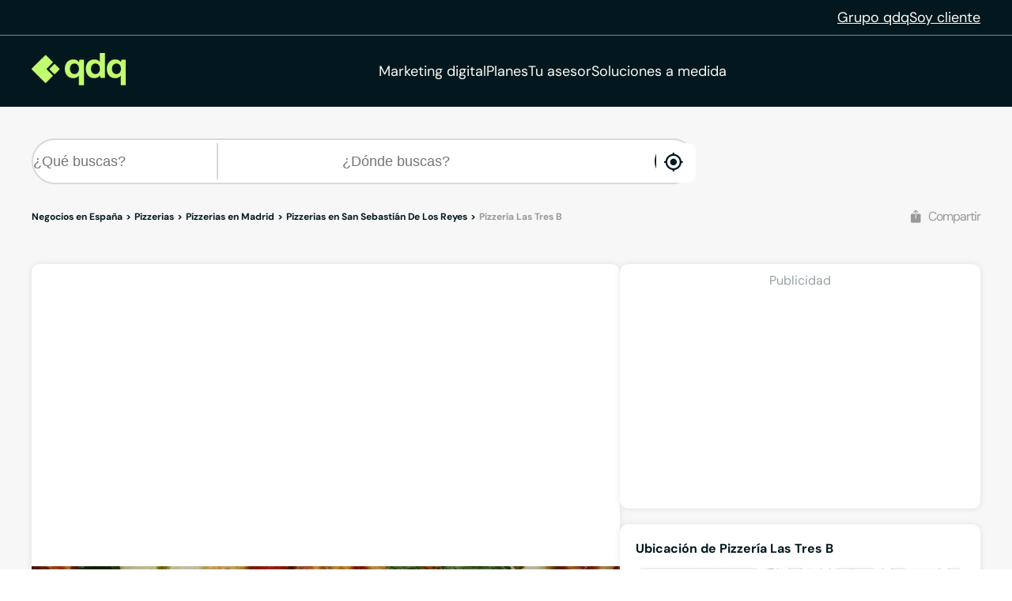

--- FILE ---
content_type: text/html;charset=utf-8
request_url: https://www.qdq.com/pizzeria-las-tres-b-118475
body_size: 47064
content:
<!DOCTYPE html><html><head><meta charset="utf-8">
<meta name="viewport" content="width=device-width, initial-scale=1">
<script type="importmap">{"imports":{"#entry":"https://estaticos.qdq.com/nqdq/release-nuxt3-b43b667b/_nuxt/BUAn9Th5.js"}}</script>
<title>Pizzería Las Tres B, Pizzerías en San Sebastián de los Reyes, Madrid - qdq</title>
<style>@font-face{font-display:swap;font-family:DM Sans;font-style:normal;font-weight:400;src:url(https://estaticos.qdq.com/nqdq/release-nuxt3-b43b667b/_nuxt/dm-sans-latin-ext-400-normal.BtiwyxMk.woff2) format("woff2"),url(https://estaticos.qdq.com/nqdq/release-nuxt3-b43b667b/_nuxt/dm-sans-latin-ext-400-normal.BjWJ59Pq.woff) format("woff");unicode-range:u+0100-02ba,u+02bd-02c5,u+02c7-02cc,u+02ce-02d7,u+02dd-02ff,u+0304,u+0308,u+0329,u+1d00-1dbf,u+1e00-1e9f,u+1ef2-1eff,u+2020,u+20a0-20ab,u+20ad-20c0,u+2113,u+2c60-2c7f,u+a720-a7ff}@font-face{font-display:swap;font-family:DM Sans;font-style:normal;font-weight:400;src:url(https://estaticos.qdq.com/nqdq/release-nuxt3-b43b667b/_nuxt/dm-sans-latin-400-normal.CW0RaeGs.woff2) format("woff2"),url(https://estaticos.qdq.com/nqdq/release-nuxt3-b43b667b/_nuxt/dm-sans-latin-400-normal.BwCSEQnW.woff) format("woff");unicode-range:u+00??,u+0131,u+0152-0153,u+02bb-02bc,u+02c6,u+02da,u+02dc,u+0304,u+0308,u+0329,u+2000-206f,u+20ac,u+2122,u+2191,u+2193,u+2212,u+2215,u+feff,u+fffd}@font-face{font-display:swap;font-family:DM Sans;font-style:normal;font-weight:700;src:url(https://estaticos.qdq.com/nqdq/release-nuxt3-b43b667b/_nuxt/dm-sans-latin-ext-700-normal.CJIcxD6K.woff2) format("woff2"),url(https://estaticos.qdq.com/nqdq/release-nuxt3-b43b667b/_nuxt/dm-sans-latin-ext-700-normal.BLI3TTWz.woff) format("woff");unicode-range:u+0100-02ba,u+02bd-02c5,u+02c7-02cc,u+02ce-02d7,u+02dd-02ff,u+0304,u+0308,u+0329,u+1d00-1dbf,u+1e00-1e9f,u+1ef2-1eff,u+2020,u+20a0-20ab,u+20ad-20c0,u+2113,u+2c60-2c7f,u+a720-a7ff}@font-face{font-display:swap;font-family:DM Sans;font-style:normal;font-weight:700;src:url(https://estaticos.qdq.com/nqdq/release-nuxt3-b43b667b/_nuxt/dm-sans-latin-700-normal.DvUfVpUG.woff2) format("woff2"),url(https://estaticos.qdq.com/nqdq/release-nuxt3-b43b667b/_nuxt/dm-sans-latin-700-normal.CUSSCpQX.woff) format("woff");unicode-range:u+00??,u+0131,u+0152-0153,u+02bb-02bc,u+02c6,u+02da,u+02dc,u+0304,u+0308,u+0329,u+2000-206f,u+20ac,u+2122,u+2191,u+2193,u+2212,u+2215,u+feff,u+fffd}:root{font-family:var(--corporate-font);--corporate-font:"DM Sans",system-ui,-apple-system,sans-serif}@font-face{font-display:swap;font-family:Icon,monospace;font-style:normal;font-weight:400;src:url(https://estaticos.qdq.com/nqdq/release-nuxt3-b43b667b/fonts/Icon.woff) format("woff")}[class*=" icon-"],[class^=icon-]{font-family:Icon,monospace!important;speak:none}@font-face{font-display:swap;font-family:qdq-brand-icons;font-style:normal;font-weight:400;src:url(https://estaticos.qdq.com/nqdq/release-nuxt3-b43b667b/fonts/qdq-brand-icons.woff?io7t2f) format("woff")}[class*=" icon-"],[class*=" icon-qdq-"],[class^=icon-],[class^=icon-qdq-]{font-style:normal;font-variant:normal;font-weight:400;line-height:1;text-transform:none;-webkit-font-smoothing:antialiased;-moz-osx-font-smoothing:grayscale}[class*=" icon-qdq-"],[class^=icon-qdq-]{font-family:qdq-brand-icons!important;speak:never}.icon-chevron-right:before{content:""}.icon-chevron-left:before{content:""}.icon-chevron-down:before{content:""}.icon-chevron-up:before{content:""}.icon-chrome-brands:before{content:""}.icon-firefox-brands:before{content:""}.icon-internet-explorer-brands:before{content:""}.icon-mobile-alt-solid:before{content:""}.icon-safari-brands:before{content:""}.icon-icono_gmb:before{content:""}.icon-pinterest:before{content:""}*{border:0;box-sizing:border-box;margin:0;padding:0}body{font-family:var(--corporate-font)}body,p{font-size:16px}p{margin-bottom:8px}ul{list-style:none}abbr[title]{text-decoration:none}button{cursor:pointer}button:focus{outline:0}.sr-only{height:1px;margin:-1px;overflow:hidden;padding:0;position:absolute;width:1px;clip:rect(0,0,0,0);border:0}.wrapper{height:100%;margin:0 auto;max-width:1349px;padding:0 15px;position:relative;width:100%}.modals-group{left:0;position:absolute;top:0;width:100%;z-index:10}.disallowed-for-crawlers,[v-cloak]{display:none}@media(min-width:768px){.wrapper{padding:0 20px}}@media(min-width:1024px){.wrapper{padding:0 40px}.modals-group{position:fixed}}@media(min-width:1366px){.wrapper{padding:0 15px}}.section-title{color:#03181e;font-size:18px;font-weight:700;line-height:24px;margin:25px 0;text-align:left}.highlight{color:#c1fc6e}@media(min-width:768px){.section-title{font-size:20px;margin:28px 0;text-align:center}}@media(min-width:1024px){.section-title{font-size:24px;margin:36px 0}}@media(min-width:1366px){.section-title{font-size:28px;margin:44px 0}}:root{--swiper-theme-color:#007aff}:host{display:block;margin-left:auto;margin-right:auto;position:relative;z-index:1}.swiper{display:block;list-style:none;margin-left:auto;margin-right:auto;overflow:hidden;padding:0;position:relative;z-index:1}.swiper-vertical>.swiper-wrapper{flex-direction:column}.swiper-wrapper{box-sizing:content-box;display:flex;height:100%;position:relative;transition-property:transform;transition-timing-function:var(--swiper-wrapper-transition-timing-function,initial);width:100%;z-index:1}.swiper-android .swiper-slide,.swiper-ios .swiper-slide,.swiper-wrapper{transform:translateZ(0)}.swiper-horizontal{touch-action:pan-y}.swiper-vertical{touch-action:pan-x}.swiper-slide{display:block;flex-shrink:0;height:100%;position:relative;transition-property:transform;width:100%}.swiper-slide-invisible-blank{visibility:hidden}.swiper-autoheight,.swiper-autoheight .swiper-slide{height:auto}.swiper-autoheight .swiper-wrapper{align-items:flex-start;transition-property:transform,height}.swiper-backface-hidden .swiper-slide{backface-visibility:hidden;transform:translateZ(0)}.swiper-3d.swiper-css-mode .swiper-wrapper{perspective:1200px}.swiper-3d .swiper-wrapper{transform-style:preserve-3d}.swiper-3d{perspective:1200px}.swiper-3d .swiper-cube-shadow,.swiper-3d .swiper-slide{transform-style:preserve-3d}.swiper-css-mode>.swiper-wrapper{overflow:auto;scrollbar-width:none;-ms-overflow-style:none}.swiper-css-mode>.swiper-wrapper::-webkit-scrollbar{display:none}.swiper-css-mode>.swiper-wrapper>.swiper-slide{scroll-snap-align:start start}.swiper-css-mode.swiper-horizontal>.swiper-wrapper{scroll-snap-type:x mandatory}.swiper-css-mode.swiper-vertical>.swiper-wrapper{scroll-snap-type:y mandatory}.swiper-css-mode.swiper-free-mode>.swiper-wrapper{scroll-snap-type:none}.swiper-css-mode.swiper-free-mode>.swiper-wrapper>.swiper-slide{scroll-snap-align:none}.swiper-css-mode.swiper-centered>.swiper-wrapper:before{content:"";flex-shrink:0;order:9999}.swiper-css-mode.swiper-centered>.swiper-wrapper>.swiper-slide{scroll-snap-align:center center;scroll-snap-stop:always}.swiper-css-mode.swiper-centered.swiper-horizontal>.swiper-wrapper>.swiper-slide:first-child{margin-inline-start:var(--swiper-centered-offset-before)}.swiper-css-mode.swiper-centered.swiper-horizontal>.swiper-wrapper:before{height:100%;min-height:1px;width:var(--swiper-centered-offset-after)}.swiper-css-mode.swiper-centered.swiper-vertical>.swiper-wrapper>.swiper-slide:first-child{margin-block-start:var(--swiper-centered-offset-before)}.swiper-css-mode.swiper-centered.swiper-vertical>.swiper-wrapper:before{height:var(--swiper-centered-offset-after);min-width:1px;width:100%}.swiper-3d .swiper-slide-shadow,.swiper-3d .swiper-slide-shadow-bottom,.swiper-3d .swiper-slide-shadow-left,.swiper-3d .swiper-slide-shadow-right,.swiper-3d .swiper-slide-shadow-top{height:100%;left:0;pointer-events:none;position:absolute;top:0;width:100%;z-index:10}.swiper-3d .swiper-slide-shadow{background:#00000026}.swiper-3d .swiper-slide-shadow-left{background-image:linear-gradient(270deg,rgba(0,0,0,.5),transparent)}.swiper-3d .swiper-slide-shadow-right{background-image:linear-gradient(90deg,rgba(0,0,0,.5),transparent)}.swiper-3d .swiper-slide-shadow-top{background-image:linear-gradient(0deg,rgba(0,0,0,.5),transparent)}.swiper-3d .swiper-slide-shadow-bottom{background-image:linear-gradient(180deg,rgba(0,0,0,.5),transparent)}.swiper-lazy-preloader{border:4px solid var(--swiper-preloader-color,var(--swiper-theme-color));border-radius:50%;border-top:4px solid transparent;box-sizing:border-box;height:42px;left:50%;margin-left:-21px;margin-top:-21px;position:absolute;top:50%;transform-origin:50%;width:42px;z-index:10}:is(.swiper-watch-progress .swiper-slide-visible,.swiper:not(.swiper-watch-progress)) .swiper-lazy-preloader{animation:swiper-preloader-spin 1s linear infinite}.swiper-lazy-preloader-white{--swiper-preloader-color:#fff}.swiper-lazy-preloader-black{--swiper-preloader-color:#000}@keyframes swiper-preloader-spin{0%{transform:rotate(0)}to{transform:rotate(1turn)}}:root{--swiper-navigation-size:44px}.swiper-button-next,.swiper-button-prev{align-items:center;color:var(--swiper-navigation-color,var(--swiper-theme-color));cursor:pointer;display:flex;height:var(--swiper-navigation-size);justify-content:center;position:absolute;width:var(--swiper-navigation-size);z-index:10}:is(.swiper-button-next,.swiper-button-prev).swiper-button-disabled{cursor:auto;opacity:.35;pointer-events:none}:is(.swiper-button-next,.swiper-button-prev).swiper-button-hidden{cursor:auto;opacity:0;pointer-events:none}.swiper-navigation-disabled :is(.swiper-button-next,.swiper-button-prev){display:none!important}:is(.swiper-button-next,.swiper-button-prev) svg{fill:currentColor;height:100%;-o-object-fit:contain;object-fit:contain;pointer-events:none;transform-origin:center;width:100%}.swiper-button-lock{display:none}.swiper-button-next,.swiper-button-prev{margin-top:calc(0px - var(--swiper-navigation-size)/2);top:var(--swiper-navigation-top-offset,50%)}.swiper-button-prev{left:var(--swiper-navigation-sides-offset,4px);right:auto}.swiper-button-prev .swiper-navigation-icon{transform:rotate(180deg)}.swiper-button-next{left:auto;right:var(--swiper-navigation-sides-offset,4px)}.swiper-horizontal .swiper-button-next,.swiper-horizontal .swiper-button-prev,.swiper-horizontal~.swiper-button-next,.swiper-horizontal~.swiper-button-prev{margin-left:0;margin-top:calc(0px - var(--swiper-navigation-size)/2);top:var(--swiper-navigation-top-offset,50%)}.swiper-horizontal.swiper-rtl .swiper-button-next,.swiper-horizontal.swiper-rtl~.swiper-button-next,.swiper-horizontal~.swiper-button-prev,.swiper-horizontal .swiper-button-prev{left:var(--swiper-navigation-sides-offset,4px);right:auto}.swiper-horizontal.swiper-rtl .swiper-button-prev,.swiper-horizontal.swiper-rtl~.swiper-button-prev,.swiper-horizontal~.swiper-button-next,.swiper-horizontal .swiper-button-next{left:auto;right:var(--swiper-navigation-sides-offset,4px)}:is(.swiper-horizontal.swiper-rtl .swiper-button-next,.swiper-horizontal.swiper-rtl~.swiper-button-next,.swiper-horizontal~.swiper-button-prev,.swiper-horizontal .swiper-button-prev) .swiper-navigation-icon{transform:rotate(180deg)}:is(.swiper-horizontal.swiper-rtl .swiper-button-prev,.swiper-horizontal.swiper-rtl~.swiper-button-prev) .swiper-navigation-icon{transform:rotate(0)}.swiper-vertical .swiper-button-next,.swiper-vertical .swiper-button-prev,.swiper-vertical~.swiper-button-next,.swiper-vertical~.swiper-button-prev{left:var(--swiper-navigation-top-offset,50%);margin-left:calc(0px - var(--swiper-navigation-size)/2);margin-top:0;right:auto}.swiper-vertical .swiper-button-prev,.swiper-vertical~.swiper-button-prev{bottom:auto;top:var(--swiper-navigation-sides-offset,4px)}:is(.swiper-vertical .swiper-button-prev,.swiper-vertical~.swiper-button-prev) .swiper-navigation-icon{transform:rotate(-90deg)}.swiper-vertical .swiper-button-next,.swiper-vertical~.swiper-button-next{bottom:var(--swiper-navigation-sides-offset,4px);top:auto}:is(.swiper-vertical .swiper-button-next,.swiper-vertical~.swiper-button-next) .swiper-navigation-icon{transform:rotate(90deg)}body{opacity:1;transition:opacity .1s ease-in}.button-rounded,.button-rounded-primary,.button-rounded-secondary{align-items:center;border-radius:50px;cursor:pointer;display:flex;font-family:var(--corporate-font);font-size:18px;font-weight:700;height:50px;justify-content:center;line-height:26.4px;padding:0 28px;text-decoration:none}.button-rounded-primary{background-color:#c1fc6e;border:1px solid #c1fc6e;color:#000}.button-rounded-primary:hover,.button-rounded-secondary{background-color:#03181e;border:1px solid #c1fc6e;color:#c1fc6e}.button-rounded-secondary:hover{background-color:#c1fc6e;color:#03181e}</style>
<style>.ion-ios-add:before{content:""}.ion-ios-add-circle:before{content:""}.ion-ios-add-circle-outline:before{content:""}.ion-ios-airplane:before{content:""}.ion-ios-alarm:before{content:""}.ion-ios-albums:before{content:""}.ion-ios-alert:before{content:""}.ion-ios-american-football:before{content:""}.ion-ios-analytics:before{content:""}.ion-ios-aperture:before{content:""}.ion-ios-apps:before{content:""}.ion-ios-appstore:before{content:""}.ion-ios-archive:before{content:""}.ion-ios-arrow-back:before{content:""}.ion-ios-arrow-down:before{content:""}.ion-ios-arrow-dropdown:before{content:""}.ion-ios-arrow-dropdown-circle:before{content:""}.ion-ios-arrow-dropleft:before{content:""}.ion-ios-arrow-dropleft-circle:before{content:""}.ion-ios-arrow-dropright:before{content:""}.ion-ios-arrow-dropright-circle:before{content:""}.ion-ios-arrow-dropup:before{content:""}.ion-ios-arrow-dropup-circle:before{content:""}.ion-ios-arrow-forward:before{content:""}.ion-ios-arrow-round-back:before{content:""}.ion-ios-arrow-round-down:before{content:""}.ion-ios-arrow-round-forward:before{content:""}.ion-ios-arrow-round-up:before{content:""}.ion-ios-arrow-up:before{content:""}.ion-ios-at:before{content:""}.ion-ios-attach:before{content:""}.ion-ios-backspace:before{content:""}.ion-ios-barcode:before{content:""}.ion-ios-baseball:before{content:""}.ion-ios-basket:before{content:""}.ion-ios-basketball:before{content:""}.ion-ios-battery-charging:before{content:""}.ion-ios-battery-dead:before{content:""}.ion-ios-battery-full:before{content:""}.ion-ios-beaker:before{content:""}.ion-ios-bed:before{content:""}.ion-ios-beer:before{content:""}.ion-ios-bicycle:before{content:""}.ion-ios-bluetooth:before{content:""}.ion-ios-boat:before{content:""}.ion-ios-body:before{content:""}.ion-ios-bonfire:before{content:""}.ion-ios-book:before{content:""}.ion-ios-bookmark:before{content:""}.ion-ios-bookmarks:before{content:""}.ion-ios-bowtie:before{content:""}.ion-ios-briefcase:before{content:""}.ion-ios-browsers:before{content:""}.ion-ios-brush:before{content:""}.ion-ios-bug:before{content:""}.ion-ios-build:before{content:""}.ion-ios-bulb:before{content:""}.ion-ios-bus:before{content:""}.ion-ios-business:before{content:""}.ion-ios-cafe:before{content:""}.ion-ios-calculator:before{content:""}.ion-ios-calendar:before{content:""}.ion-ios-call:before{content:""}.ion-ios-camera:before{content:""}.ion-ios-car:before{content:""}.ion-ios-card:before{content:""}.ion-ios-cart:before{content:""}.ion-ios-cash:before{content:""}.ion-ios-cellular:before{content:""}.ion-ios-chatboxes:before{content:""}.ion-ios-chatbubbles:before{content:""}.ion-ios-checkbox:before{content:""}.ion-ios-checkbox-outline:before{content:""}.ion-ios-checkmark:before{content:""}.ion-ios-checkmark-circle:before{content:""}.ion-ios-checkmark-circle-outline:before{content:""}.ion-ios-clipboard:before{content:""}.ion-ios-clock:before{content:""}.ion-ios-close:before{content:""}.ion-ios-close-circle:before{content:""}.ion-ios-close-circle-outline:before{content:""}.ion-ios-cloud:before{content:""}.ion-ios-cloud-circle:before{content:""}.ion-ios-cloud-done:before{content:""}.ion-ios-cloud-download:before{content:""}.ion-ios-cloud-outline:before{content:""}.ion-ios-cloud-upload:before{content:""}.ion-ios-cloudy:before{content:""}.ion-ios-cloudy-night:before{content:""}.ion-ios-code:before{content:""}.ion-ios-code-download:before{content:""}.ion-ios-code-working:before{content:""}.ion-ios-cog:before{content:""}.ion-ios-color-fill:before{content:""}.ion-ios-color-filter:before{content:""}.ion-ios-color-palette:before{content:""}.ion-ios-color-wand:before{content:""}.ion-ios-compass:before{content:""}.ion-ios-construct:before{content:""}.ion-ios-contact:before{content:""}.ion-ios-contacts:before{content:""}.ion-ios-contract:before{content:""}.ion-ios-contrast:before{content:""}.ion-ios-copy:before{content:""}.ion-ios-create:before{content:""}.ion-ios-crop:before{content:""}.ion-ios-cube:before{content:""}.ion-ios-cut:before{content:""}.ion-ios-desktop:before{content:""}.ion-ios-disc:before{content:""}.ion-ios-document:before{content:""}.ion-ios-done-all:before{content:""}.ion-ios-download:before{content:""}.ion-ios-easel:before{content:""}.ion-ios-egg:before{content:""}.ion-ios-exit:before{content:""}.ion-ios-expand:before{content:""}.ion-ios-eye:before{content:""}.ion-ios-eye-off:before{content:""}.ion-ios-fastforward:before{content:""}.ion-ios-female:before{content:""}.ion-ios-filing:before{content:""}.ion-ios-film:before{content:""}.ion-ios-finger-print:before{content:""}.ion-ios-fitness:before{content:""}.ion-ios-flag:before{content:""}.ion-ios-flame:before{content:""}.ion-ios-flash:before{content:""}.ion-ios-flash-off:before{content:""}.ion-ios-flashlight:before{content:""}.ion-ios-flask:before{content:""}.ion-ios-flower:before{content:""}.ion-ios-folder:before{content:""}.ion-ios-folder-open:before{content:""}.ion-ios-football:before{content:""}.ion-ios-funnel:before{content:""}.ion-ios-gift:before{content:""}.ion-ios-git-branch:before{content:""}.ion-ios-git-commit:before{content:""}.ion-ios-git-compare:before{content:""}.ion-ios-git-merge:before{content:""}.ion-ios-git-network:before{content:""}.ion-ios-git-pull-request:before{content:""}.ion-ios-glasses:before{content:""}.ion-ios-globe:before{content:""}.ion-ios-grid:before{content:""}.ion-ios-hammer:before{content:""}.ion-ios-hand:before{content:""}.ion-ios-happy:before{content:""}.ion-ios-headset:before{content:""}.ion-ios-heart:before{content:""}.ion-ios-heart-dislike:before{content:""}.ion-ios-heart-empty:before{content:""}.ion-ios-heart-half:before{content:""}.ion-ios-help:before{content:""}.ion-ios-help-buoy:before{content:""}.ion-ios-help-circle:before{content:""}.ion-ios-help-circle-outline:before{content:""}.ion-ios-home:before{content:""}.ion-ios-hourglass:before{content:""}.ion-ios-ice-cream:before{content:""}.ion-ios-image:before{content:""}.ion-ios-images:before{content:""}.ion-ios-infinite:before{content:""}.ion-ios-information:before{content:""}.ion-ios-information-circle:before{content:""}.ion-ios-information-circle-outline:before{content:""}.ion-ios-jet:before{content:""}.ion-ios-journal:before{content:""}.ion-ios-key:before{content:""}.ion-ios-keypad:before{content:""}.ion-ios-laptop:before{content:""}.ion-ios-leaf:before{content:""}.ion-ios-link:before{content:""}.ion-ios-list:before{content:""}.ion-ios-list-box:before{content:""}.ion-ios-locate:before{content:""}.ion-ios-lock:before{content:""}.ion-ios-log-in:before{content:""}.ion-ios-log-out:before{content:""}.ion-ios-magnet:before{content:""}.ion-ios-mail:before{content:""}.ion-ios-mail-open:before{content:""}.ion-ios-mail-unread:before{content:""}.ion-ios-male:before{content:""}.ion-ios-man:before{content:""}.ion-ios-map:before{content:""}.ion-ios-medal:before{content:""}.ion-ios-medical:before{content:""}.ion-ios-medkit:before{content:""}.ion-ios-megaphone:before{content:""}.ion-ios-menu:before{content:""}.ion-ios-mic:before{content:""}.ion-ios-mic-off:before{content:""}.ion-ios-microphone:before{content:""}.ion-ios-moon:before{content:""}.ion-ios-more:before{content:""}.ion-ios-move:before{content:""}.ion-ios-musical-note:before{content:""}.ion-ios-musical-notes:before{content:""}.ion-ios-navigate:before{content:""}.ion-ios-notifications:before{content:""}.ion-ios-notifications-off:before{content:""}.ion-ios-notifications-outline:before{content:""}.ion-ios-nuclear:before{content:""}.ion-ios-nutrition:before{content:""}.ion-ios-open:before{content:""}.ion-ios-options:before{content:""}.ion-ios-outlet:before{content:""}.ion-ios-paper:before{content:""}.ion-ios-paper-plane:before{content:""}.ion-ios-partly-sunny:before{content:""}.ion-ios-pause:before{content:""}.ion-ios-paw:before{content:""}.ion-ios-people:before{content:""}.ion-ios-person:before{content:""}.ion-ios-person-add:before{content:""}.ion-ios-phone-landscape:before{content:""}.ion-ios-phone-portrait:before{content:""}.ion-ios-photos:before{content:""}.ion-ios-pie:before{content:""}.ion-ios-pin:before{content:""}.ion-ios-pint:before{content:""}.ion-ios-pizza:before{content:""}.ion-ios-planet:before{content:""}.ion-ios-play:before{content:""}.ion-ios-play-circle:before{content:""}.ion-ios-podium:before{content:""}.ion-ios-power:before{content:""}.ion-ios-pricetag:before{content:""}.ion-ios-pricetags:before{content:""}.ion-ios-print:before{content:""}.ion-ios-pulse:before{content:""}.ion-ios-qr-scanner:before{content:""}.ion-ios-quote:before{content:""}.ion-ios-radio:before{content:""}.ion-ios-radio-button-off:before{content:""}.ion-ios-radio-button-on:before{content:""}.ion-ios-rainy:before{content:""}.ion-ios-recording:before{content:""}.ion-ios-redo:before{content:""}.ion-ios-refresh:before{content:""}.ion-ios-refresh-circle:before{content:""}.ion-ios-remove:before{content:""}.ion-ios-remove-circle:before{content:""}.ion-ios-remove-circle-outline:before{content:""}.ion-ios-reorder:before{content:""}.ion-ios-repeat:before{content:""}.ion-ios-resize:before{content:""}.ion-ios-restaurant:before{content:""}.ion-ios-return-left:before{content:""}.ion-ios-return-right:before{content:""}.ion-ios-reverse-camera:before{content:""}.ion-ios-rewind:before{content:""}.ion-ios-ribbon:before{content:""}.ion-ios-rocket:before{content:""}.ion-ios-rose:before{content:""}.ion-ios-sad:before{content:""}.ion-ios-save:before{content:""}.ion-ios-school:before{content:""}.ion-ios-search:before{content:""}.ion-ios-send:before{content:""}.ion-ios-settings:before{content:""}.ion-ios-share:before{content:""}.ion-ios-share-alt:before{content:""}.ion-ios-shirt:before{content:""}.ion-ios-shuffle:before{content:""}.ion-ios-skip-backward:before{content:""}.ion-ios-skip-forward:before{content:""}.ion-ios-snow:before{content:""}.ion-ios-speedometer:before{content:""}.ion-ios-square:before{content:""}.ion-ios-square-outline:before{content:""}.ion-ios-star:before{content:""}.ion-ios-star-half:before{content:""}.ion-ios-star-outline:before{content:""}.ion-ios-stats:before{content:""}.ion-ios-stopwatch:before{content:""}.ion-ios-subway:before{content:""}.ion-ios-sunny:before{content:""}.ion-ios-swap:before{content:""}.ion-ios-switch:before{content:""}.ion-ios-sync:before{content:""}.ion-ios-tablet-landscape:before{content:""}.ion-ios-tablet-portrait:before{content:""}.ion-ios-tennisball:before{content:""}.ion-ios-text:before{content:""}.ion-ios-thermometer:before{content:""}.ion-ios-thumbs-down:before{content:""}.ion-ios-thumbs-up:before{content:""}.ion-ios-thunderstorm:before{content:""}.ion-ios-time:before{content:""}.ion-ios-timer:before{content:""}.ion-ios-today:before{content:""}.ion-ios-train:before{content:""}.ion-ios-transgender:before{content:""}.ion-ios-trash:before{content:""}.ion-ios-trending-down:before{content:""}.ion-ios-trending-up:before{content:""}.ion-ios-trophy:before{content:""}.ion-ios-tv:before{content:""}.ion-ios-umbrella:before{content:""}.ion-ios-undo:before{content:""}.ion-ios-unlock:before{content:""}.ion-ios-videocam:before{content:""}.ion-ios-volume-high:before{content:""}.ion-ios-volume-low:before{content:""}.ion-ios-volume-mute:before{content:""}.ion-ios-volume-off:before{content:""}.ion-ios-walk:before{content:""}.ion-ios-wallet:before{content:""}.ion-ios-warning:before{content:""}.ion-ios-watch:before{content:""}.ion-ios-water:before{content:""}.ion-ios-wifi:before{content:""}.ion-ios-wine:before{content:""}.ion-ios-woman:before{content:""}.ion-logo-android:before{content:""}.ion-logo-angular:before{content:""}.ion-logo-apple:before{content:""}.ion-logo-bitbucket:before{content:""}.ion-logo-bitcoin:before{content:""}.ion-logo-buffer:before{content:""}.ion-logo-chrome:before{content:""}.ion-logo-closed-captioning:before{content:""}.ion-logo-codepen:before{content:""}.ion-logo-css3:before{content:""}.ion-logo-designernews:before{content:""}.ion-logo-dribbble:before{content:""}.ion-logo-dropbox:before{content:""}.ion-logo-euro:before{content:""}.ion-logo-facebook:before{content:""}.ion-logo-flickr:before{content:""}.ion-logo-foursquare:before{content:""}.ion-logo-freebsd-devil:before{content:""}.ion-logo-game-controller-a:before{content:""}.ion-logo-game-controller-b:before{content:""}.ion-logo-github:before{content:""}.ion-logo-google:before{content:""}.ion-logo-googleplus:before{content:""}.ion-logo-hackernews:before{content:""}.ion-logo-html5:before{content:""}.ion-logo-instagram:before{content:""}.ion-logo-ionic:before{content:""}.ion-logo-ionitron:before{content:""}.ion-logo-javascript:before{content:""}.ion-logo-linkedin:before{content:""}.ion-logo-markdown:before{content:""}.ion-logo-model-s:before{content:""}.ion-logo-no-smoking:before{content:""}.ion-logo-nodejs:before{content:""}.ion-logo-npm:before{content:""}.ion-logo-octocat:before{content:""}.ion-logo-pinterest:before{content:""}.ion-logo-playstation:before{content:""}.ion-logo-polymer:before{content:""}.ion-logo-python:before{content:""}.ion-logo-reddit:before{content:""}.ion-logo-rss:before{content:""}.ion-logo-sass:before{content:""}.ion-logo-skype:before{content:""}.ion-logo-slack:before{content:""}.ion-logo-snapchat:before{content:""}.ion-logo-steam:before{content:""}.ion-logo-tumblr:before{content:""}.ion-logo-tux:before{content:""}.ion-logo-twitch:before{content:""}.ion-logo-twitter:before{content:""}.ion-logo-usd:before{content:""}.ion-logo-vimeo:before{content:""}.ion-logo-vk:before{content:""}.ion-logo-whatsapp:before{content:""}.ion-logo-windows:before{content:""}.ion-logo-wordpress:before{content:""}.ion-logo-xbox:before{content:""}.ion-logo-xing:before{content:""}.ion-logo-yahoo:before{content:""}.ion-logo-yen:before{content:""}.ion-logo-youtube:before{content:""}.ion-md-add:before{content:""}.ion-md-add-circle:before{content:""}.ion-md-add-circle-outline:before{content:""}.ion-md-airplane:before{content:""}.ion-md-alarm:before{content:""}.ion-md-albums:before{content:""}.ion-md-alert:before{content:""}.ion-md-american-football:before{content:""}.ion-md-analytics:before{content:""}.ion-md-aperture:before{content:""}.ion-md-apps:before{content:""}.ion-md-appstore:before{content:""}.ion-md-archive:before{content:""}.ion-md-arrow-back:before{content:""}.ion-md-arrow-down:before{content:""}.ion-md-arrow-dropdown:before{content:""}.ion-md-arrow-dropdown-circle:before{content:""}.ion-md-arrow-dropleft:before{content:""}.ion-md-arrow-dropleft-circle:before{content:""}.ion-md-arrow-dropright:before{content:""}.ion-md-arrow-dropright-circle:before{content:""}.ion-md-arrow-dropup:before{content:""}.ion-md-arrow-dropup-circle:before{content:""}.ion-md-arrow-forward:before{content:""}.ion-md-arrow-round-back:before{content:""}.ion-md-arrow-round-down:before{content:""}.ion-md-arrow-round-forward:before{content:""}.ion-md-arrow-round-up:before{content:""}.ion-md-arrow-up:before{content:""}.ion-md-at:before{content:""}.ion-md-attach:before{content:""}.ion-md-backspace:before{content:""}.ion-md-barcode:before{content:""}.ion-md-baseball:before{content:""}.ion-md-basket:before{content:""}.ion-md-basketball:before{content:""}.ion-md-battery-charging:before{content:""}.ion-md-battery-dead:before{content:""}.ion-md-battery-full:before{content:""}.ion-md-beaker:before{content:""}.ion-md-bed:before{content:""}.ion-md-beer:before{content:""}.ion-md-bicycle:before{content:""}.ion-md-bluetooth:before{content:""}.ion-md-boat:before{content:""}.ion-md-body:before{content:""}.ion-md-bonfire:before{content:""}.ion-md-book:before{content:""}.ion-md-bookmark:before{content:""}.ion-md-bookmarks:before{content:""}.ion-md-bowtie:before{content:""}.ion-md-briefcase:before{content:""}.ion-md-browsers:before{content:""}.ion-md-brush:before{content:""}.ion-md-bug:before{content:""}.ion-md-build:before{content:""}.ion-md-bulb:before{content:""}.ion-md-bus:before{content:""}.ion-md-business:before{content:""}.ion-md-cafe:before{content:""}.ion-md-calculator:before{content:""}.ion-md-calendar:before{content:""}.ion-md-call:before{content:""}.ion-md-camera:before{content:""}.ion-md-car:before{content:""}.ion-md-card:before{content:""}.ion-md-cart:before{content:""}.ion-md-cash:before{content:""}.ion-md-cellular:before{content:""}.ion-md-chatboxes:before{content:""}.ion-md-chatbubbles:before{content:""}.ion-md-checkbox:before{content:""}.ion-md-checkbox-outline:before{content:""}.ion-md-checkmark:before{content:""}.ion-md-checkmark-circle:before{content:""}.ion-md-checkmark-circle-outline:before{content:""}.ion-md-clipboard:before{content:""}.ion-md-clock:before{content:""}.ion-md-close:before{content:""}.ion-md-close-circle:before{content:""}.ion-md-close-circle-outline:before{content:""}.ion-md-cloud:before{content:""}.ion-md-cloud-circle:before{content:""}.ion-md-cloud-done:before{content:""}.ion-md-cloud-download:before{content:""}.ion-md-cloud-outline:before{content:""}.ion-md-cloud-upload:before{content:""}.ion-md-cloudy:before{content:""}.ion-md-cloudy-night:before{content:""}.ion-md-code:before{content:""}.ion-md-code-download:before{content:""}.ion-md-code-working:before{content:""}.ion-md-cog:before{content:""}.ion-md-color-fill:before{content:""}.ion-md-color-filter:before{content:""}.ion-md-color-palette:before{content:""}.ion-md-color-wand:before{content:""}.ion-md-compass:before{content:""}.ion-md-construct:before{content:""}.ion-md-contact:before{content:""}.ion-md-contacts:before{content:""}.ion-md-contract:before{content:""}.ion-md-contrast:before{content:""}.ion-md-copy:before{content:""}.ion-md-create:before{content:""}.ion-md-crop:before{content:""}.ion-md-cube:before{content:""}.ion-md-cut:before{content:""}.ion-md-desktop:before{content:""}.ion-md-disc:before{content:""}.ion-md-document:before{content:""}.ion-md-done-all:before{content:""}.ion-md-download:before{content:""}.ion-md-easel:before{content:""}.ion-md-egg:before{content:""}.ion-md-exit:before{content:""}.ion-md-expand:before{content:""}.ion-md-eye:before{content:""}.ion-md-eye-off:before{content:""}.ion-md-fastforward:before{content:""}.ion-md-female:before{content:""}.ion-md-filing:before{content:""}.ion-md-film:before{content:""}.ion-md-finger-print:before{content:""}.ion-md-fitness:before{content:""}.ion-md-flag:before{content:""}.ion-md-flame:before{content:""}.ion-md-flash:before{content:""}.ion-md-flash-off:before{content:""}.ion-md-flashlight:before{content:""}.ion-md-flask:before{content:""}.ion-md-flower:before{content:""}.ion-md-folder:before{content:""}.ion-md-folder-open:before{content:""}.ion-md-football:before{content:""}.ion-md-funnel:before{content:""}.ion-md-gift:before{content:""}.ion-md-git-branch:before{content:""}.ion-md-git-commit:before{content:""}.ion-md-git-compare:before{content:""}.ion-md-git-merge:before{content:""}.ion-md-git-network:before{content:""}.ion-md-git-pull-request:before{content:""}.ion-md-glasses:before{content:""}.ion-md-globe:before{content:""}.ion-md-grid:before{content:""}.ion-md-hammer:before{content:""}.ion-md-hand:before{content:""}.ion-md-happy:before{content:""}.ion-md-headset:before{content:""}.ion-md-heart:before{content:""}.ion-md-heart-dislike:before{content:""}.ion-md-heart-empty:before{content:""}.ion-md-heart-half:before{content:""}.ion-md-help:before{content:""}.ion-md-help-buoy:before{content:""}.ion-md-help-circle:before{content:""}.ion-md-help-circle-outline:before{content:""}.ion-md-home:before{content:""}.ion-md-hourglass:before{content:""}.ion-md-ice-cream:before{content:""}.ion-md-image:before{content:""}.ion-md-images:before{content:""}.ion-md-infinite:before{content:""}.ion-md-information:before{content:""}.ion-md-information-circle:before{content:""}.ion-md-information-circle-outline:before{content:""}.ion-md-jet:before{content:""}.ion-md-journal:before{content:""}.ion-md-key:before{content:""}.ion-md-keypad:before{content:""}.ion-md-laptop:before{content:""}.ion-md-leaf:before{content:""}.ion-md-link:before{content:""}.ion-md-list:before{content:""}.ion-md-list-box:before{content:""}.ion-md-locate:before{content:""}.ion-md-lock:before{content:""}.ion-md-log-in:before{content:""}.ion-md-log-out:before{content:""}.ion-md-magnet:before{content:""}.ion-md-mail:before{content:""}.ion-md-mail-open:before{content:""}.ion-md-mail-unread:before{content:""}.ion-md-male:before{content:""}.ion-md-man:before{content:""}.ion-md-map:before{content:""}.ion-md-medal:before{content:""}.ion-md-medical:before{content:""}.ion-md-medkit:before{content:""}.ion-md-megaphone:before{content:""}.ion-md-menu:before{content:""}.ion-md-mic:before{content:""}.ion-md-mic-off:before{content:""}.ion-md-microphone:before{content:""}.ion-md-moon:before{content:""}.ion-md-more:before{content:""}.ion-md-move:before{content:""}.ion-md-musical-note:before{content:""}.ion-md-musical-notes:before{content:""}.ion-md-navigate:before{content:""}.ion-md-notifications:before{content:""}.ion-md-notifications-off:before{content:""}.ion-md-notifications-outline:before{content:""}.ion-md-nuclear:before{content:""}.ion-md-nutrition:before{content:""}.ion-md-open:before{content:""}.ion-md-options:before{content:""}.ion-md-outlet:before{content:""}.ion-md-paper:before{content:""}.ion-md-paper-plane:before{content:""}.ion-md-partly-sunny:before{content:""}.ion-md-pause:before{content:""}.ion-md-paw:before{content:""}.ion-md-people:before{content:""}.ion-md-person:before{content:""}.ion-md-person-add:before{content:""}.ion-md-phone-landscape:before{content:""}.ion-md-phone-portrait:before{content:""}.ion-md-photos:before{content:""}.ion-md-pie:before{content:""}.ion-md-pin:before{content:""}.ion-md-pint:before{content:""}.ion-md-pizza:before{content:""}.ion-md-planet:before{content:""}.ion-md-play:before{content:""}.ion-md-play-circle:before{content:""}.ion-md-podium:before{content:""}.ion-md-power:before{content:""}.ion-md-pricetag:before{content:""}.ion-md-pricetags:before{content:""}.ion-md-print:before{content:""}.ion-md-pulse:before{content:""}.ion-md-qr-scanner:before{content:""}.ion-md-quote:before{content:""}.ion-md-radio:before{content:""}.ion-md-radio-button-off:before{content:""}.ion-md-radio-button-on:before{content:""}.ion-md-rainy:before{content:""}.ion-md-recording:before{content:""}.ion-md-redo:before{content:""}.ion-md-refresh:before{content:""}.ion-md-refresh-circle:before{content:""}.ion-md-remove:before{content:""}.ion-md-remove-circle:before{content:""}.ion-md-remove-circle-outline:before{content:""}.ion-md-reorder:before{content:""}.ion-md-repeat:before{content:""}.ion-md-resize:before{content:""}.ion-md-restaurant:before{content:""}.ion-md-return-left:before{content:""}.ion-md-return-right:before{content:""}.ion-md-reverse-camera:before{content:""}.ion-md-rewind:before{content:""}.ion-md-ribbon:before{content:""}.ion-md-rocket:before{content:""}.ion-md-rose:before{content:""}.ion-md-sad:before{content:""}.ion-md-save:before{content:""}.ion-md-school:before{content:""}.ion-md-search:before{content:""}.ion-md-send:before{content:""}.ion-md-settings:before{content:""}.ion-md-share:before{content:""}.ion-md-share-alt:before{content:""}.ion-md-shirt:before{content:""}.ion-md-shuffle:before{content:""}.ion-md-skip-backward:before{content:""}.ion-md-skip-forward:before{content:""}.ion-md-snow:before{content:""}.ion-md-speedometer:before{content:""}.ion-md-square:before{content:""}.ion-md-square-outline:before{content:""}.ion-md-star:before{content:""}.ion-md-star-half:before{content:""}.ion-md-star-outline:before{content:""}.ion-md-stats:before{content:""}.ion-md-stopwatch:before{content:""}.ion-md-subway:before{content:""}.ion-md-sunny:before{content:""}.ion-md-swap:before{content:""}.ion-md-switch:before{content:""}.ion-md-sync:before{content:""}.ion-md-tablet-landscape:before{content:""}.ion-md-tablet-portrait:before{content:""}.ion-md-tennisball:before{content:""}.ion-md-text:before{content:""}.ion-md-thermometer:before{content:""}.ion-md-thumbs-down:before{content:""}.ion-md-thumbs-up:before{content:""}.ion-md-thunderstorm:before{content:""}.ion-md-time:before{content:""}.ion-md-timer:before{content:""}.ion-md-today:before{content:""}.ion-md-train:before{content:""}.ion-md-transgender:before{content:""}.ion-md-trash:before{content:""}.ion-md-trending-down:before{content:""}.ion-md-trending-up:before{content:""}.ion-md-trophy:before{content:""}.ion-md-tv:before{content:""}.ion-md-umbrella:before{content:""}.ion-md-undo:before{content:""}.ion-md-unlock:before{content:""}.ion-md-videocam:before{content:""}.ion-md-volume-high:before{content:""}.ion-md-volume-low:before{content:""}.ion-md-volume-mute:before{content:""}.ion-md-volume-off:before{content:""}.ion-md-walk:before{content:""}.ion-md-wallet:before{content:""}.ion-md-warning:before{content:""}.ion-md-watch:before{content:""}.ion-md-water:before{content:""}.ion-md-wifi:before{content:""}.ion-md-wine:before{content:""}.ion-md-woman:before{content:""}@font-face{font-display:swap;font-family:Ionicons;font-style:normal;font-weight:400;src:url(https://estaticos.qdq.com/nqdq/release-nuxt3-b43b667b/fonts/ionicons.woff2) format("woff2")}.ion,.ion-icon,.ion-ios-add-circle-outline:before,.ion-ios-add-circle:before,.ion-ios-add:before,.ion-ios-airplane:before,.ion-ios-alarm:before,.ion-ios-albums:before,.ion-ios-alert:before,.ion-ios-american-football:before,.ion-ios-analytics:before,.ion-ios-aperture:before,.ion-ios-apps:before,.ion-ios-appstore:before,.ion-ios-archive:before,.ion-ios-arrow-back:before,.ion-ios-arrow-down:before,.ion-ios-arrow-dropdown-circle:before,.ion-ios-arrow-dropdown:before,.ion-ios-arrow-dropleft-circle:before,.ion-ios-arrow-dropleft:before,.ion-ios-arrow-dropright-circle:before,.ion-ios-arrow-dropright:before,.ion-ios-arrow-dropup-circle:before,.ion-ios-arrow-dropup:before,.ion-ios-arrow-forward:before,.ion-ios-arrow-round-back:before,.ion-ios-arrow-round-down:before,.ion-ios-arrow-round-forward:before,.ion-ios-arrow-round-up:before,.ion-ios-arrow-up:before,.ion-ios-at:before,.ion-ios-attach:before,.ion-ios-backspace:before,.ion-ios-barcode:before,.ion-ios-baseball:before,.ion-ios-basket:before,.ion-ios-basketball:before,.ion-ios-battery-charging:before,.ion-ios-battery-dead:before,.ion-ios-battery-full:before,.ion-ios-beaker:before,.ion-ios-bed:before,.ion-ios-beer:before,.ion-ios-bicycle:before,.ion-ios-bluetooth:before,.ion-ios-boat:before,.ion-ios-body:before,.ion-ios-bonfire:before,.ion-ios-book:before,.ion-ios-bookmark:before,.ion-ios-bookmarks:before,.ion-ios-bowtie:before,.ion-ios-briefcase:before,.ion-ios-browsers:before,.ion-ios-brush:before,.ion-ios-bug:before,.ion-ios-build:before,.ion-ios-bulb:before,.ion-ios-bus:before,.ion-ios-business:before,.ion-ios-cafe:before,.ion-ios-calculator:before,.ion-ios-calendar:before,.ion-ios-call:before,.ion-ios-camera:before,.ion-ios-car:before,.ion-ios-card:before,.ion-ios-cart:before,.ion-ios-cash:before,.ion-ios-cellular:before,.ion-ios-chatboxes:before,.ion-ios-chatbubbles:before,.ion-ios-checkbox-outline:before,.ion-ios-checkbox:before,.ion-ios-checkmark-circle-outline:before,.ion-ios-checkmark-circle:before,.ion-ios-checkmark:before,.ion-ios-clipboard:before,.ion-ios-clock:before,.ion-ios-close-circle-outline:before,.ion-ios-close-circle:before,.ion-ios-close:before,.ion-ios-cloud-circle:before,.ion-ios-cloud-done:before,.ion-ios-cloud-download:before,.ion-ios-cloud-outline:before,.ion-ios-cloud-upload:before,.ion-ios-cloud:before,.ion-ios-cloudy-night:before,.ion-ios-cloudy:before,.ion-ios-code-download:before,.ion-ios-code-working:before,.ion-ios-code:before,.ion-ios-cog:before,.ion-ios-color-fill:before,.ion-ios-color-filter:before,.ion-ios-color-palette:before,.ion-ios-color-wand:before,.ion-ios-compass:before,.ion-ios-construct:before,.ion-ios-contact:before,.ion-ios-contacts:before,.ion-ios-contract:before,.ion-ios-contrast:before,.ion-ios-copy:before,.ion-ios-create:before,.ion-ios-crop:before,.ion-ios-cube:before,.ion-ios-cut:before,.ion-ios-desktop:before,.ion-ios-disc:before,.ion-ios-document:before,.ion-ios-done-all:before,.ion-ios-download:before,.ion-ios-easel:before,.ion-ios-egg:before,.ion-ios-exit:before,.ion-ios-expand:before,.ion-ios-eye-off:before,.ion-ios-eye:before,.ion-ios-fastforward:before,.ion-ios-female:before,.ion-ios-filing:before,.ion-ios-film:before,.ion-ios-finger-print:before,.ion-ios-fitness:before,.ion-ios-flag:before,.ion-ios-flame:before,.ion-ios-flash-off:before,.ion-ios-flash:before,.ion-ios-flashlight:before,.ion-ios-flask:before,.ion-ios-flower:before,.ion-ios-folder-open:before,.ion-ios-folder:before,.ion-ios-football:before,.ion-ios-funnel:before,.ion-ios-gift:before,.ion-ios-git-branch:before,.ion-ios-git-commit:before,.ion-ios-git-compare:before,.ion-ios-git-merge:before,.ion-ios-git-network:before,.ion-ios-git-pull-request:before,.ion-ios-glasses:before,.ion-ios-globe:before,.ion-ios-grid:before,.ion-ios-hammer:before,.ion-ios-hand:before,.ion-ios-happy:before,.ion-ios-headset:before,.ion-ios-heart-dislike:before,.ion-ios-heart-empty:before,.ion-ios-heart-half:before,.ion-ios-heart:before,.ion-ios-help-buoy:before,.ion-ios-help-circle-outline:before,.ion-ios-help-circle:before,.ion-ios-help:before,.ion-ios-home:before,.ion-ios-hourglass:before,.ion-ios-ice-cream:before,.ion-ios-image:before,.ion-ios-images:before,.ion-ios-infinite:before,.ion-ios-information-circle-outline:before,.ion-ios-information-circle:before,.ion-ios-information:before,.ion-ios-jet:before,.ion-ios-journal:before,.ion-ios-key:before,.ion-ios-keypad:before,.ion-ios-laptop:before,.ion-ios-leaf:before,.ion-ios-link:before,.ion-ios-list-box:before,.ion-ios-list:before,.ion-ios-locate:before,.ion-ios-lock:before,.ion-ios-log-in:before,.ion-ios-log-out:before,.ion-ios-magnet:before,.ion-ios-mail-open:before,.ion-ios-mail-unread:before,.ion-ios-mail:before,.ion-ios-male:before,.ion-ios-man:before,.ion-ios-map:before,.ion-ios-medal:before,.ion-ios-medical:before,.ion-ios-medkit:before,.ion-ios-megaphone:before,.ion-ios-menu:before,.ion-ios-mic-off:before,.ion-ios-mic:before,.ion-ios-microphone:before,.ion-ios-moon:before,.ion-ios-more:before,.ion-ios-move:before,.ion-ios-musical-note:before,.ion-ios-musical-notes:before,.ion-ios-navigate:before,.ion-ios-notifications-off:before,.ion-ios-notifications-outline:before,.ion-ios-notifications:before,.ion-ios-nuclear:before,.ion-ios-nutrition:before,.ion-ios-open:before,.ion-ios-options:before,.ion-ios-outlet:before,.ion-ios-paper-plane:before,.ion-ios-paper:before,.ion-ios-partly-sunny:before,.ion-ios-pause:before,.ion-ios-paw:before,.ion-ios-people:before,.ion-ios-person-add:before,.ion-ios-person:before,.ion-ios-phone-landscape:before,.ion-ios-phone-portrait:before,.ion-ios-photos:before,.ion-ios-pie:before,.ion-ios-pin:before,.ion-ios-pint:before,.ion-ios-pizza:before,.ion-ios-planet:before,.ion-ios-play-circle:before,.ion-ios-play:before,.ion-ios-podium:before,.ion-ios-power:before,.ion-ios-pricetag:before,.ion-ios-pricetags:before,.ion-ios-print:before,.ion-ios-pulse:before,.ion-ios-qr-scanner:before,.ion-ios-quote:before,.ion-ios-radio-button-off:before,.ion-ios-radio-button-on:before,.ion-ios-radio:before,.ion-ios-rainy:before,.ion-ios-recording:before,.ion-ios-redo:before,.ion-ios-refresh-circle:before,.ion-ios-refresh:before,.ion-ios-remove-circle-outline:before,.ion-ios-remove-circle:before,.ion-ios-remove:before,.ion-ios-reorder:before,.ion-ios-repeat:before,.ion-ios-resize:before,.ion-ios-restaurant:before,.ion-ios-return-left:before,.ion-ios-return-right:before,.ion-ios-reverse-camera:before,.ion-ios-rewind:before,.ion-ios-ribbon:before,.ion-ios-rocket:before,.ion-ios-rose:before,.ion-ios-sad:before,.ion-ios-save:before,.ion-ios-school:before,.ion-ios-search:before,.ion-ios-send:before,.ion-ios-settings:before,.ion-ios-share-alt:before,.ion-ios-share:before,.ion-ios-shirt:before,.ion-ios-shuffle:before,.ion-ios-skip-backward:before,.ion-ios-skip-forward:before,.ion-ios-snow:before,.ion-ios-speedometer:before,.ion-ios-square-outline:before,.ion-ios-square:before,.ion-ios-star-half:before,.ion-ios-star-outline:before,.ion-ios-star:before,.ion-ios-stats:before,.ion-ios-stopwatch:before,.ion-ios-subway:before,.ion-ios-sunny:before,.ion-ios-swap:before,.ion-ios-switch:before,.ion-ios-sync:before,.ion-ios-tablet-landscape:before,.ion-ios-tablet-portrait:before,.ion-ios-tennisball:before,.ion-ios-text:before,.ion-ios-thermometer:before,.ion-ios-thumbs-down:before,.ion-ios-thumbs-up:before,.ion-ios-thunderstorm:before,.ion-ios-time:before,.ion-ios-timer:before,.ion-ios-today:before,.ion-ios-train:before,.ion-ios-transgender:before,.ion-ios-trash:before,.ion-ios-trending-down:before,.ion-ios-trending-up:before,.ion-ios-trophy:before,.ion-ios-tv:before,.ion-ios-umbrella:before,.ion-ios-undo:before,.ion-ios-unlock:before,.ion-ios-videocam:before,.ion-ios-volume-high:before,.ion-ios-volume-low:before,.ion-ios-volume-mute:before,.ion-ios-volume-off:before,.ion-ios-walk:before,.ion-ios-wallet:before,.ion-ios-warning:before,.ion-ios-watch:before,.ion-ios-water:before,.ion-ios-wifi:before,.ion-ios-wine:before,.ion-ios-woman:before,.ion-logo-android:before,.ion-logo-angular:before,.ion-logo-apple:before,.ion-logo-bitbucket:before,.ion-logo-bitcoin:before,.ion-logo-buffer:before,.ion-logo-chrome:before,.ion-logo-closed-captioning:before,.ion-logo-codepen:before,.ion-logo-css3:before,.ion-logo-designernews:before,.ion-logo-dribbble:before,.ion-logo-dropbox:before,.ion-logo-euro:before,.ion-logo-facebook:before,.ion-logo-flickr:before,.ion-logo-foursquare:before,.ion-logo-freebsd-devil:before,.ion-logo-game-controller-a:before,.ion-logo-game-controller-b:before,.ion-logo-github:before,.ion-logo-google:before,.ion-logo-googleplus:before,.ion-logo-hackernews:before,.ion-logo-html5:before,.ion-logo-instagram:before,.ion-logo-ionic:before,.ion-logo-ionitron:before,.ion-logo-javascript:before,.ion-logo-linkedin:before,.ion-logo-markdown:before,.ion-logo-model-s:before,.ion-logo-no-smoking:before,.ion-logo-nodejs:before,.ion-logo-npm:before,.ion-logo-octocat:before,.ion-logo-pinterest:before,.ion-logo-playstation:before,.ion-logo-polymer:before,.ion-logo-python:before,.ion-logo-reddit:before,.ion-logo-rss:before,.ion-logo-sass:before,.ion-logo-skype:before,.ion-logo-slack:before,.ion-logo-snapchat:before,.ion-logo-steam:before,.ion-logo-tumblr:before,.ion-logo-tux:before,.ion-logo-twitch:before,.ion-logo-twitter:before,.ion-logo-usd:before,.ion-logo-vimeo:before,.ion-logo-vk:before,.ion-logo-whatsapp:before,.ion-logo-windows:before,.ion-logo-wordpress:before,.ion-logo-xbox:before,.ion-logo-xing:before,.ion-logo-yahoo:before,.ion-logo-yen:before,.ion-logo-youtube:before,.ion-md-add-circle-outline:before,.ion-md-add-circle:before,.ion-md-add:before,.ion-md-airplane:before,.ion-md-alarm:before,.ion-md-albums:before,.ion-md-alert:before,.ion-md-american-football:before,.ion-md-analytics:before,.ion-md-aperture:before,.ion-md-apps:before,.ion-md-appstore:before,.ion-md-archive:before,.ion-md-arrow-back:before,.ion-md-arrow-down:before,.ion-md-arrow-dropdown-circle:before,.ion-md-arrow-dropdown:before,.ion-md-arrow-dropleft-circle:before,.ion-md-arrow-dropleft:before,.ion-md-arrow-dropright-circle:before,.ion-md-arrow-dropright:before,.ion-md-arrow-dropup-circle:before,.ion-md-arrow-dropup:before,.ion-md-arrow-forward:before,.ion-md-arrow-round-back:before,.ion-md-arrow-round-down:before,.ion-md-arrow-round-forward:before,.ion-md-arrow-round-up:before,.ion-md-arrow-up:before,.ion-md-at:before,.ion-md-attach:before,.ion-md-backspace:before,.ion-md-barcode:before,.ion-md-baseball:before,.ion-md-basket:before,.ion-md-basketball:before,.ion-md-battery-charging:before,.ion-md-battery-dead:before,.ion-md-battery-full:before,.ion-md-beaker:before,.ion-md-bed:before,.ion-md-beer:before,.ion-md-bicycle:before,.ion-md-bluetooth:before,.ion-md-boat:before,.ion-md-body:before,.ion-md-bonfire:before,.ion-md-book:before,.ion-md-bookmark:before,.ion-md-bookmarks:before,.ion-md-bowtie:before,.ion-md-briefcase:before,.ion-md-browsers:before,.ion-md-brush:before,.ion-md-bug:before,.ion-md-build:before,.ion-md-bulb:before,.ion-md-bus:before,.ion-md-business:before,.ion-md-cafe:before,.ion-md-calculator:before,.ion-md-calendar:before,.ion-md-call:before,.ion-md-camera:before,.ion-md-car:before,.ion-md-card:before,.ion-md-cart:before,.ion-md-cash:before,.ion-md-cellular:before,.ion-md-chatboxes:before,.ion-md-chatbubbles:before,.ion-md-checkbox-outline:before,.ion-md-checkbox:before,.ion-md-checkmark-circle-outline:before,.ion-md-checkmark-circle:before,.ion-md-checkmark:before,.ion-md-clipboard:before,.ion-md-clock:before,.ion-md-close-circle-outline:before,.ion-md-close-circle:before,.ion-md-close:before,.ion-md-cloud-circle:before,.ion-md-cloud-done:before,.ion-md-cloud-download:before,.ion-md-cloud-outline:before,.ion-md-cloud-upload:before,.ion-md-cloud:before,.ion-md-cloudy-night:before,.ion-md-cloudy:before,.ion-md-code-download:before,.ion-md-code-working:before,.ion-md-code:before,.ion-md-cog:before,.ion-md-color-fill:before,.ion-md-color-filter:before,.ion-md-color-palette:before,.ion-md-color-wand:before,.ion-md-compass:before,.ion-md-construct:before,.ion-md-contact:before,.ion-md-contacts:before,.ion-md-contract:before,.ion-md-contrast:before,.ion-md-copy:before,.ion-md-create:before,.ion-md-crop:before,.ion-md-cube:before,.ion-md-cut:before,.ion-md-desktop:before,.ion-md-disc:before,.ion-md-document:before,.ion-md-done-all:before,.ion-md-download:before,.ion-md-easel:before,.ion-md-egg:before,.ion-md-exit:before,.ion-md-expand:before,.ion-md-eye-off:before,.ion-md-eye:before,.ion-md-fastforward:before,.ion-md-female:before,.ion-md-filing:before,.ion-md-film:before,.ion-md-finger-print:before,.ion-md-fitness:before,.ion-md-flag:before,.ion-md-flame:before,.ion-md-flash-off:before,.ion-md-flash:before,.ion-md-flashlight:before,.ion-md-flask:before,.ion-md-flower:before,.ion-md-folder-open:before,.ion-md-folder:before,.ion-md-football:before,.ion-md-funnel:before,.ion-md-gift:before,.ion-md-git-branch:before,.ion-md-git-commit:before,.ion-md-git-compare:before,.ion-md-git-merge:before,.ion-md-git-network:before,.ion-md-git-pull-request:before,.ion-md-glasses:before,.ion-md-globe:before,.ion-md-grid:before,.ion-md-hammer:before,.ion-md-hand:before,.ion-md-happy:before,.ion-md-headset:before,.ion-md-heart-dislike:before,.ion-md-heart-empty:before,.ion-md-heart-half:before,.ion-md-heart:before,.ion-md-help-buoy:before,.ion-md-help-circle-outline:before,.ion-md-help-circle:before,.ion-md-help:before,.ion-md-home:before,.ion-md-hourglass:before,.ion-md-ice-cream:before,.ion-md-image:before,.ion-md-images:before,.ion-md-infinite:before,.ion-md-information-circle-outline:before,.ion-md-information-circle:before,.ion-md-information:before,.ion-md-jet:before,.ion-md-journal:before,.ion-md-key:before,.ion-md-keypad:before,.ion-md-laptop:before,.ion-md-leaf:before,.ion-md-link:before,.ion-md-list-box:before,.ion-md-list:before,.ion-md-locate:before,.ion-md-lock:before,.ion-md-log-in:before,.ion-md-log-out:before,.ion-md-magnet:before,.ion-md-mail-open:before,.ion-md-mail-unread:before,.ion-md-mail:before,.ion-md-male:before,.ion-md-man:before,.ion-md-map:before,.ion-md-medal:before,.ion-md-medical:before,.ion-md-medkit:before,.ion-md-megaphone:before,.ion-md-menu:before,.ion-md-mic-off:before,.ion-md-mic:before,.ion-md-microphone:before,.ion-md-moon:before,.ion-md-more:before,.ion-md-move:before,.ion-md-musical-note:before,.ion-md-musical-notes:before,.ion-md-navigate:before,.ion-md-notifications-off:before,.ion-md-notifications-outline:before,.ion-md-notifications:before,.ion-md-nuclear:before,.ion-md-nutrition:before,.ion-md-open:before,.ion-md-options:before,.ion-md-outlet:before,.ion-md-paper-plane:before,.ion-md-paper:before,.ion-md-partly-sunny:before,.ion-md-pause:before,.ion-md-paw:before,.ion-md-people:before,.ion-md-person-add:before,.ion-md-person:before,.ion-md-phone-landscape:before,.ion-md-phone-portrait:before,.ion-md-photos:before,.ion-md-pie:before,.ion-md-pin:before,.ion-md-pint:before,.ion-md-pizza:before,.ion-md-planet:before,.ion-md-play-circle:before,.ion-md-play:before,.ion-md-podium:before,.ion-md-power:before,.ion-md-pricetag:before,.ion-md-pricetags:before,.ion-md-print:before,.ion-md-pulse:before,.ion-md-qr-scanner:before,.ion-md-quote:before,.ion-md-radio-button-off:before,.ion-md-radio-button-on:before,.ion-md-radio:before,.ion-md-rainy:before,.ion-md-recording:before,.ion-md-redo:before,.ion-md-refresh-circle:before,.ion-md-refresh:before,.ion-md-remove-circle-outline:before,.ion-md-remove-circle:before,.ion-md-remove:before,.ion-md-reorder:before,.ion-md-repeat:before,.ion-md-resize:before,.ion-md-restaurant:before,.ion-md-return-left:before,.ion-md-return-right:before,.ion-md-reverse-camera:before,.ion-md-rewind:before,.ion-md-ribbon:before,.ion-md-rocket:before,.ion-md-rose:before,.ion-md-sad:before,.ion-md-save:before,.ion-md-school:before,.ion-md-search:before,.ion-md-send:before,.ion-md-settings:before,.ion-md-share-alt:before,.ion-md-share:before,.ion-md-shirt:before,.ion-md-shuffle:before,.ion-md-skip-backward:before,.ion-md-skip-forward:before,.ion-md-snow:before,.ion-md-speedometer:before,.ion-md-square-outline:before,.ion-md-square:before,.ion-md-star-half:before,.ion-md-star-outline:before,.ion-md-star:before,.ion-md-stats:before,.ion-md-stopwatch:before,.ion-md-subway:before,.ion-md-sunny:before,.ion-md-swap:before,.ion-md-switch:before,.ion-md-sync:before,.ion-md-tablet-landscape:before,.ion-md-tablet-portrait:before,.ion-md-tennisball:before,.ion-md-text:before,.ion-md-thermometer:before,.ion-md-thumbs-down:before,.ion-md-thumbs-up:before,.ion-md-thunderstorm:before,.ion-md-time:before,.ion-md-timer:before,.ion-md-today:before,.ion-md-train:before,.ion-md-transgender:before,.ion-md-trash:before,.ion-md-trending-down:before,.ion-md-trending-up:before,.ion-md-trophy:before,.ion-md-tv:before,.ion-md-umbrella:before,.ion-md-undo:before,.ion-md-unlock:before,.ion-md-videocam:before,.ion-md-volume-high:before,.ion-md-volume-low:before,.ion-md-volume-mute:before,.ion-md-volume-off:before,.ion-md-walk:before,.ion-md-wallet:before,.ion-md-warning:before,.ion-md-watch:before,.ion-md-water:before,.ion-md-wifi:before,.ion-md-wine:before,.ion-md-woman:before,.ionicons{display:inline-block;font-family:Ionicons,monospace;speak:none;font-style:normal;font-variant:normal;font-weight:400;line-height:1;text-rendering:auto;text-transform:none;-webkit-font-smoothing:antialiased;-moz-osx-font-smoothing:grayscale}</style>
<style>.icon-qdq-Youtube:before{content:""}.icon-qdq-Twitter:before{content:""}.icon-qdq-Linkedin:before{content:""}.icon-qdq-Instagram:before{content:""}.icon-qdq-Facebook:before{content:""}.icon-qdq-Recurso-10:before{content:""}</style>
<style>.disallowed-for-crawlers{display:block}</style>
<style>.personalizedAdWrapper{align-items:center;display:flex;flex-direction:column;justify-content:center}.personalizedAd{background-color:#fff;border-radius:10px;box-shadow:0 0 8px #00000017}.personalizedAd p{color:#9aa3a5;font-family:var(--corporate-font);font-size:16px;padding:10px 0 0;text-align:center}.mobileAd{display:flex}.desktopAd,.laptopAd,.lateralAd{display:none}.lateralAd{height:600px;position:fixed;top:320px;width:160px;z-index:1}.lateralAd.stop-at-footer{position:absolute;top:auto!important}.lateralAd>div{height:100%;width:100%}.lateralAd-left{left:calc(50% - 870px)}.lateralAd-right{right:calc(50% - 870px)}.search-page .lateralAd.stop-at-footer{bottom:0!important}@media(min-width:1024px){.laptopAd{display:flex}.mobileAd{display:none}}@media(min-width:1366px){.desktopAd{display:flex}}@media(min-width:1700px){.lateralAd{display:flex}}</style>
<style>.leaflet-image-layer,.leaflet-layer,.leaflet-marker-icon,.leaflet-marker-shadow,.leaflet-pane,.leaflet-pane>canvas,.leaflet-pane>svg,.leaflet-tile,.leaflet-tile-container,.leaflet-zoom-box{left:0;position:absolute;top:0}.leaflet-container{overflow:hidden}.leaflet-marker-icon,.leaflet-marker-shadow,.leaflet-tile{-webkit-user-select:none;-moz-user-select:none;user-select:none;-webkit-user-drag:none}.leaflet-tile::-moz-selection{background:transparent}.leaflet-tile::selection{background:transparent}.leaflet-safari .leaflet-tile{image-rendering:-webkit-optimize-contrast}.leaflet-safari .leaflet-tile-container{height:1600px;-webkit-transform-origin:0 0;width:1600px}.leaflet-marker-icon,.leaflet-marker-shadow{display:block}.leaflet-container .leaflet-overlay-pane svg{max-height:none!important;max-width:none!important}.leaflet-container .leaflet-marker-pane img,.leaflet-container .leaflet-shadow-pane img,.leaflet-container .leaflet-tile,.leaflet-container .leaflet-tile-pane img,.leaflet-container img.leaflet-image-layer{max-height:none!important;max-width:none!important;padding:0;width:auto}.leaflet-container img.leaflet-tile{mix-blend-mode:plus-lighter}.leaflet-container.leaflet-touch-zoom{touch-action:pan-x pan-y}.leaflet-container.leaflet-touch-drag{touch-action:none;touch-action:pinch-zoom}.leaflet-container.leaflet-touch-drag.leaflet-touch-zoom{touch-action:none}.leaflet-container{-webkit-tap-highlight-color:transparent}.leaflet-container a{-webkit-tap-highlight-color:rgba(51,181,229,.4)}.leaflet-tile{filter:inherit;visibility:hidden}.leaflet-tile-loaded{visibility:inherit}.leaflet-zoom-box{box-sizing:border-box;height:0;width:0;z-index:800}.leaflet-overlay-pane svg{-moz-user-select:none}.leaflet-pane{z-index:400}.leaflet-tile-pane{z-index:200}.leaflet-overlay-pane{z-index:400}.leaflet-shadow-pane{z-index:500}.leaflet-marker-pane{z-index:600}.leaflet-tooltip-pane{z-index:650}.leaflet-popup-pane{z-index:700}.leaflet-map-pane canvas{z-index:100}.leaflet-map-pane svg{z-index:200}.leaflet-vml-shape{height:1px;width:1px}.lvml{behavior:url(#default#VML);display:inline-block;position:absolute}.leaflet-control{pointer-events:visiblePainted;pointer-events:auto;position:relative;z-index:800}.leaflet-bottom,.leaflet-top{pointer-events:none;position:absolute;z-index:1000}.leaflet-top{top:0}.leaflet-right{right:0}.leaflet-bottom{bottom:0}.leaflet-left{left:0}.leaflet-control{clear:both;float:left}.leaflet-right .leaflet-control{float:right}.leaflet-top .leaflet-control{margin-top:10px}.leaflet-bottom .leaflet-control{margin-bottom:10px}.leaflet-left .leaflet-control{margin-left:10px}.leaflet-right .leaflet-control{margin-right:10px}.leaflet-fade-anim .leaflet-popup{opacity:0;transition:opacity .2s linear}.leaflet-fade-anim .leaflet-map-pane .leaflet-popup{opacity:1}.leaflet-zoom-animated{transform-origin:0 0}svg.leaflet-zoom-animated{will-change:transform}.leaflet-zoom-anim .leaflet-zoom-animated{transition:transform .25s cubic-bezier(0,0,.25,1)}.leaflet-pan-anim .leaflet-tile,.leaflet-zoom-anim .leaflet-tile{transition:none}.leaflet-zoom-anim .leaflet-zoom-hide{visibility:hidden}.leaflet-interactive{cursor:pointer}.leaflet-grab{cursor:grab}.leaflet-crosshair,.leaflet-crosshair .leaflet-interactive{cursor:crosshair}.leaflet-control,.leaflet-popup-pane{cursor:auto}.leaflet-dragging .leaflet-grab,.leaflet-dragging .leaflet-grab .leaflet-interactive,.leaflet-dragging .leaflet-marker-draggable{cursor:move;cursor:grabbing}.leaflet-image-layer,.leaflet-marker-icon,.leaflet-marker-shadow,.leaflet-pane>svg path,.leaflet-tile-container{pointer-events:none}.leaflet-image-layer.leaflet-interactive,.leaflet-marker-icon.leaflet-interactive,.leaflet-pane>svg path.leaflet-interactive,svg.leaflet-image-layer.leaflet-interactive path{pointer-events:visiblePainted;pointer-events:auto}.leaflet-container{background:#ddd;outline-offset:1px}.leaflet-container a{color:#0078a8}.leaflet-zoom-box{background:#ffffff80;border:2px dotted #38f}.leaflet-container{font-family:Helvetica Neue,Arial,Helvetica,sans-serif;font-size:12px;font-size:.75rem;line-height:1.5}.leaflet-bar{border-radius:4px;box-shadow:0 1px 5px #000000a6}.leaflet-bar a{background-color:#fff;border-bottom:1px solid #ccc;color:#000;display:block;height:26px;line-height:26px;text-align:center;text-decoration:none;width:26px}.leaflet-bar a,.leaflet-control-layers-toggle{background-position:50% 50%;background-repeat:no-repeat;display:block}.leaflet-bar a:focus,.leaflet-bar a:hover{background-color:#f4f4f4}.leaflet-bar a:first-child{border-top-left-radius:4px;border-top-right-radius:4px}.leaflet-bar a:last-child{border-bottom:none;border-bottom-left-radius:4px;border-bottom-right-radius:4px}.leaflet-bar a.leaflet-disabled{background-color:#f4f4f4;color:#bbb;cursor:default}.leaflet-touch .leaflet-bar a{height:30px;line-height:30px;width:30px}.leaflet-touch .leaflet-bar a:first-child{border-top-left-radius:2px;border-top-right-radius:2px}.leaflet-touch .leaflet-bar a:last-child{border-bottom-left-radius:2px;border-bottom-right-radius:2px}.leaflet-control-zoom-in,.leaflet-control-zoom-out{font:700 18px Lucida Console,Monaco,monospace;text-indent:1px}.leaflet-touch .leaflet-control-zoom-in,.leaflet-touch .leaflet-control-zoom-out{font-size:22px}.leaflet-control-layers{background:#fff;border-radius:5px;box-shadow:0 1px 5px #0006}.leaflet-control-layers-toggle{background-image:url([data-uri]);height:36px;width:36px}.leaflet-retina .leaflet-control-layers-toggle{background-image:url([data-uri]);background-size:26px 26px}.leaflet-touch .leaflet-control-layers-toggle{height:44px;width:44px}.leaflet-control-layers .leaflet-control-layers-list,.leaflet-control-layers-expanded .leaflet-control-layers-toggle{display:none}.leaflet-control-layers-expanded .leaflet-control-layers-list{display:block;position:relative}.leaflet-control-layers-expanded{background:#fff;color:#333;padding:6px 10px 6px 6px}.leaflet-control-layers-scrollbar{overflow-x:hidden;overflow-y:scroll;padding-right:5px}.leaflet-control-layers-selector{margin-top:2px;position:relative;top:1px}.leaflet-control-layers label{display:block;font-size:13px;font-size:1.08333em}.leaflet-control-layers-separator{border-top:1px solid #ddd;height:0;margin:5px -10px 5px -6px}.leaflet-default-icon-path{background-image:url([data-uri])}.leaflet-container .leaflet-control-attribution{background:#fff;background:#fffc;margin:0}.leaflet-control-attribution,.leaflet-control-scale-line{color:#333;line-height:1.4;padding:0 5px}.leaflet-control-attribution a{text-decoration:none}.leaflet-control-attribution a:focus,.leaflet-control-attribution a:hover{text-decoration:underline}.leaflet-attribution-flag{display:inline!important;height:.6669em;vertical-align:baseline!important;width:1em}.leaflet-left .leaflet-control-scale{margin-left:5px}.leaflet-bottom .leaflet-control-scale{margin-bottom:5px}.leaflet-control-scale-line{background:#fffc;border:2px solid #777;border-top:none;box-sizing:border-box;line-height:1.1;padding:2px 5px 1px;text-shadow:1px 1px #fff;white-space:nowrap}.leaflet-control-scale-line:not(:first-child){border-bottom:none;border-top:2px solid #777;margin-top:-2px}.leaflet-control-scale-line:not(:first-child):not(:last-child){border-bottom:2px solid #777}.leaflet-touch .leaflet-bar,.leaflet-touch .leaflet-control-attribution,.leaflet-touch .leaflet-control-layers{box-shadow:none}.leaflet-touch .leaflet-bar,.leaflet-touch .leaflet-control-layers{background-clip:padding-box;border:2px solid rgba(0,0,0,.2)}.leaflet-popup{margin-bottom:20px;position:absolute;text-align:center}.leaflet-popup-content-wrapper{border-radius:12px;padding:1px;text-align:left}.leaflet-popup-content{font-size:13px;font-size:1.08333em;line-height:1.3;margin:13px 24px 13px 20px;min-height:1px}.leaflet-popup-content p{margin:1.3em 0}.leaflet-popup-tip-container{height:20px;left:50%;margin-left:-20px;margin-top:-1px;overflow:hidden;pointer-events:none;position:absolute;width:40px}.leaflet-popup-tip{height:17px;margin:-10px auto 0;padding:1px;pointer-events:auto;transform:rotate(45deg);width:17px}.leaflet-popup-content-wrapper,.leaflet-popup-tip{background:#fff;box-shadow:0 3px 14px #0006;color:#333}.leaflet-container a.leaflet-popup-close-button{background:transparent;border:none;color:#757575;font:16px/24px Tahoma,Verdana,sans-serif;height:24px;position:absolute;right:0;text-align:center;text-decoration:none;top:0;width:24px}.leaflet-container a.leaflet-popup-close-button:focus,.leaflet-container a.leaflet-popup-close-button:hover{color:#585858}.leaflet-popup-scrolled{overflow:auto}.leaflet-oldie .leaflet-popup-content-wrapper{-ms-zoom:1}.leaflet-oldie .leaflet-popup-tip{-ms-filter:"progid:DXImageTransform.Microsoft.Matrix(M11=0.70710678, M12=0.70710678, M21=-0.70710678, M22=0.70710678)";filter:progid:DXImageTransform.Microsoft.Matrix(M11=.70710678,M12=.70710678,M21=-.70710678,M22=.70710678);margin:0 auto;width:24px}.leaflet-oldie .leaflet-control-layers,.leaflet-oldie .leaflet-control-zoom,.leaflet-oldie .leaflet-popup-content-wrapper,.leaflet-oldie .leaflet-popup-tip{border:1px solid #999}.leaflet-div-icon{background:#fff;border:1px solid #666}.leaflet-tooltip{background-color:#fff;border:1px solid #fff;border-radius:3px;box-shadow:0 1px 3px #0006;color:#222;padding:6px;pointer-events:none;position:absolute;-webkit-user-select:none;-moz-user-select:none;user-select:none;white-space:nowrap}.leaflet-tooltip.leaflet-interactive{cursor:pointer;pointer-events:auto}.leaflet-tooltip-bottom:before,.leaflet-tooltip-left:before,.leaflet-tooltip-right:before,.leaflet-tooltip-top:before{background:transparent;border:6px solid transparent;content:"";pointer-events:none;position:absolute}.leaflet-tooltip-bottom{margin-top:6px}.leaflet-tooltip-top{margin-top:-6px}.leaflet-tooltip-bottom:before,.leaflet-tooltip-top:before{left:50%;margin-left:-6px}.leaflet-tooltip-top:before{border-top-color:#fff;bottom:0;margin-bottom:-12px}.leaflet-tooltip-bottom:before{border-bottom-color:#fff;margin-left:-6px;margin-top:-12px;top:0}.leaflet-tooltip-left{margin-left:-6px}.leaflet-tooltip-right{margin-left:6px}.leaflet-tooltip-left:before,.leaflet-tooltip-right:before{margin-top:-6px;top:50%}.leaflet-tooltip-left:before{border-left-color:#fff;margin-right:-12px;right:0}.leaflet-tooltip-right:before{border-right-color:#fff;left:0;margin-left:-12px}@media print{.leaflet-control{-webkit-print-color-adjust:exact;print-color-adjust:exact}}</style>
<style>.error-page[data-v-e500401b]{background-color:#03181e;border-bottom:15px solid #c1fc6e;margin-bottom:-30px;padding-bottom:50px}.error-page .wrapper .error-content[data-v-e500401b]{display:flex;flex-direction:column}.error-page .wrapper .error-content .img-container[data-v-e500401b]{padding:15px}.error-page .wrapper .error-content .img-container img[data-v-e500401b]{display:block;width:100%}.error-page .wrapper .error-content .info-container[data-v-e500401b]{align-items:center;color:#fff;display:flex;flex-direction:column}.error-page .wrapper .error-content .info-container .title[data-v-e500401b]{color:#c1fc6e;font-size:112px;font-weight:700;letter-spacing:-.04em}.error-page .wrapper .error-content .info-container .subtitle[data-v-e500401b]{font-size:32px;font-weight:400;letter-spacing:-.04em;margin-top:-15px}.error-page .wrapper .error-content .info-container .description[data-v-e500401b]{font-size:18px;font-weight:400;letter-spacing:-.04em;margin-top:10px}.error-page .wrapper .error-content .info-container .actions[data-v-e500401b]{margin-top:15px}.error-page .wrapper .error-content .info-container .actions a[data-v-e500401b]{background-color:#03181e;border:1px solid #c1fc6e;border-radius:10px;color:#c1fc6e;cursor:pointer;display:inline-block;font-size:20px;font-weight:600;padding:15px 25px;text-decoration:none}@media(min-width:768px){.error-page[data-v-e500401b]{padding-top:80px}.error-page .wrapper .error-content[data-v-e500401b]{flex-direction:row;justify-content:space-between}.error-page .wrapper .error-content .img-container[data-v-e500401b]{flex-grow:.5;order:1;padding:0}.error-page .wrapper .error-content .info-container[data-v-e500401b]{align-items:flex-start;justify-content:center;order:0;padding:0}.error-page .wrapper .error-content .info-container .title[data-v-e500401b]{font-size:112px}.error-page .wrapper .error-content .info-container .subtitle[data-v-e500401b]{font-size:32px}.error-page .wrapper .error-content .info-container .description[data-v-e500401b]{font-size:18px}.error-page .wrapper .error-content .info-container .actions[data-v-e500401b]{margin-top:40px}.error-page .wrapper .error-content .info-container .actions a[data-v-e500401b]{font-size:20px;padding:10px 20px}}@media(min-width:1024px){.error-page[data-v-e500401b]{margin-bottom:-50px}.error-page .wrapper .error-content .info-container .title[data-v-e500401b]{font-size:140px}.error-page .wrapper .error-content .info-container .subtitle[data-v-e500401b]{font-size:40px}.error-page .wrapper .error-content .info-container .description[data-v-e500401b]{font-size:22.5px}.error-page .wrapper .error-content .info-container .actions a[data-v-e500401b]{font-size:25px}}</style>
<style>.page-default[data-v-31e37249]{background-color:#f7f7f7}.page-default[data-v-31e37249] .cookieControl__SymbolCookie{height:32px;width:33px}.main-content[data-v-31e37249]{flex:1}</style>
<style>.detail-page[data-v-633b8af1] .detail-title{color:#03181e;display:block;font-size:16px;font-weight:700;margin-bottom:6px}.detail-aside[data-v-633b8af1],.detail-main[data-v-633b8af1]>:not(:first-child){margin-top:10px}@media(min-width:1024px){[data-v-633b8af1] .breadcrumb{padding:30px 0 0}[data-v-633b8af1] .navigation-bottom,.header-search[data-v-633b8af1]{position:static}.detail-container[data-v-633b8af1]{display:flex;flex-wrap:wrap;gap:20px;margin:0 auto;position:relative}.detail-aside[data-v-633b8af1]>:not(:first-child),.detail-main[data-v-633b8af1]>:not(:first-child){margin-top:20px}.detail-main[data-v-633b8af1]{width:62%}.detail-aside[data-v-633b8af1]{flex:1}}</style>
<style>.footer[data-v-9e83a6e1]{background-color:#03181e;color:#fff;margin-top:30px;padding-bottom:30px;padding-top:30px}.footer[data-v-9e83a6e1] .ion-icon{display:none}.footer .wrapper[data-v-9e83a6e1]{padding:0 20px}.footer-top-section[data-v-9e83a6e1]{border-bottom:2px solid #f8faf5;padding-bottom:30px}.footer-links-section[data-v-9e83a6e1]{border-bottom:1px solid #f8faf5;padding-bottom:54px}.footer-title[data-v-9e83a6e1]{font-size:24px;line-height:28px;margin-top:15px;padding-right:70px;position:relative}.footer-title b[data-v-9e83a6e1]{color:#c1fc6e;font-weight:700}.footer-title img[data-v-9e83a6e1]{display:block;position:absolute;right:0;top:-5px}.footer-links[data-v-9e83a6e1]{padding-top:10px}.footer-link[data-v-9e83a6e1]{background:none;color:#fff;font-family:var(--corporate-font);font-size:16px;font-weight:400;line-height:26.4px;text-decoration:none}.footer-link[data-v-9e83a6e1]:hover{color:#c1fc6e;font-weight:700}.footer-link-title[data-v-9e83a6e1]{color:#fff;font-size:20px;font-weight:700;line-height:26.4px}.footer-link-list[data-v-9e83a6e1]{margin-top:40px}.footer-link-new[data-v-9e83a6e1]{color:#c1fc6e;font-style:italic}.footer-links-elem[data-v-9e83a6e1]{margin:7px 0}.footer-buttons[data-v-9e83a6e1]{display:flex;gap:24px;justify-content:space-between;margin-top:30px}.footer-buttons a[data-v-9e83a6e1]{flex:1}.footer-social-media[data-v-9e83a6e1]{color:#f8faf5;margin-top:52px}.footer-address[data-v-9e83a6e1]{display:block;font-size:18px;font-weight:400;line-height:26px;text-align:center}.footer-address br[data-v-9e83a6e1]{display:none}.footer-media-links[data-v-9e83a6e1]{align-items:center;display:flex;gap:15px;justify-content:center;margin-top:22px}.footer-media-link a[data-v-9e83a6e1]{text-decoration:none}.footer-media-icon[data-v-9e83a6e1]{color:#f8faf5;font-size:21px}.footer-media-icon.icon-qdq-Youtube[data-v-9e83a6e1]{font-size:30px}.footer-legal-links[data-v-9e83a6e1]{align-items:center;display:flex;flex-direction:column;gap:20px;padding:30px 0 37px}.footer-legal-link a[data-v-9e83a6e1]{color:#fff;font-size:16px;font-weight:400;line-height:26px;text-decoration:underline}.footer-legal-link a[data-v-9e83a6e1]:hover{color:#c1fc6e;font-weight:700}.footer-copyright-section[data-v-9e83a6e1]{display:block;font-size:16px;font-weight:400;line-height:26px;text-align:center}@media(min-width:768px){.footer[data-v-9e83a6e1]{padding:30px 0 85px}.footer .wrapper[data-v-9e83a6e1]{padding:0 30px}.footer-top-section[data-v-9e83a6e1]{display:flex;gap:40px}.footer-links-section[data-v-9e83a6e1]{display:flex;flex-direction:column;padding-bottom:60px}.footer-title[data-v-9e83a6e1]{flex:1;font-size:40px;line-height:40px;margin:0}.footer-title img[data-v-9e83a6e1]{top:0;width:78px}.footer-links-elem[data-v-9e83a6e1]{margin:11px 0}.footer-link[data-v-9e83a6e1]{font-size:16px;line-height:26px}.footer-link-list[data-v-9e83a6e1]{margin-top:40px}.footer-link-title[data-v-9e83a6e1]{font-size:24px;line-height:26px}.footer-link-group[data-v-9e83a6e1]{display:grid;grid-template-columns:repeat(2,1fr);grid-column-gap:20px;width:100%}.footer-link-group[data-v-9e83a6e1]:not(:first-child){border-top:2px solid hsla(84,33%,97%,.2)!important;margin-top:13px}.footer .no-footer-link-title[data-v-9e83a6e1]{display:block;height:26px}.footer-buttons[data-v-9e83a6e1]{justify-content:flex-start;margin:0}.footer-address[data-v-9e83a6e1]{text-align:left}.footer-social-media[data-v-9e83a6e1]{display:flex;flex-direction:column;margin:50px 0 0}.footer-media-links[data-v-9e83a6e1]{margin-top:25px}.footer-legal-links[data-v-9e83a6e1]{padding:40px 0 0}.footer-legal-link a[data-v-9e83a6e1]{text-decoration:underline}.footer-copyright-section[data-v-9e83a6e1]{margin-top:22px}.footer-link-group[data-v-9e83a6e1]{grid-template-columns:repeat(4,1fr)}.footer-link-list[data-v-9e83a6e1]:nth-child(2){grid-column:3}.footer-link-list[data-v-9e83a6e1]:last-child{grid-column:1/-1}.footer-buttons[data-v-9e83a6e1]{justify-content:space-between}.footer-buttons a[data-v-9e83a6e1]{flex:none}.footer-social-media[data-v-9e83a6e1]{align-items:flex-start}}@media(min-width:1024px){.footer[data-v-9e83a6e1]{padding:40px 0 75px}.footer-top-section[data-v-9e83a6e1]{padding-bottom:40px}.footer-title[data-v-9e83a6e1]{line-height:37px}.footer-title br[data-v-9e83a6e1]{display:none}.footer-title a[data-v-9e83a6e1]{top:50%;transform:translateY(-50%)}.footer-title img[data-v-9e83a6e1]{top:-20px}.footer-link-group[data-v-9e83a6e1]{grid-template-columns:repeat(4,1fr)}.footer-link-list[data-v-9e83a6e1]{margin-top:60px}.footer-link-list[data-v-9e83a6e1]:last-child{display:flex;flex-direction:column;justify-content:space-between}.footer-buttons[data-v-9e83a6e1]{gap:20px}.footer-social-media[data-v-9e83a6e1]{align-items:flex-end}.footer-address[data-v-9e83a6e1]{text-align:right}.footer-address br[data-v-9e83a6e1]{display:block}.footer-legal-section[data-v-9e83a6e1]{display:flex;justify-content:space-between;margin-top:50px}.footer-legal-links[data-v-9e83a6e1]{flex-direction:row;gap:60px;order:1;padding-top:0}.footer-copyright-section[data-v-9e83a6e1]{margin:0}.footer-link-group[data-v-9e83a6e1]{grid-template-columns:repeat(3,1fr)}.footer-link-list[data-v-9e83a6e1]:nth-child(2){grid-column:2}.footer-link-list[data-v-9e83a6e1]:last-child{grid-column:3}.footer-buttons[data-v-9e83a6e1]{justify-content:flex-end}}</style>
<style>.geolocation-modal-container[data-v-96c68408]{background-color:#ffffffe6;max-width:100%;text-align:center}.geolocation-modal-container.modal-backdrop[data-v-96c68408] .modal{background-color:#fff;border-radius:10px;box-shadow:0 0 8px #00000017;margin-top:-50%;width:280px}.geolocation-modal-container.modal-backdrop[data-v-96c68408] .modal-footer{align-content:center;display:flex;justify-content:center}.geolocation-modal-container.modal-backdrop[data-v-96c68408] .modal-body{text-align:center}.geolocation-modal-msg[data-v-96c68408]{font-size:17px;font-weight:600;line-height:22px;padding:25px}.geolocation-modal-error[data-v-96c68408],.geolocation-modal-msg[data-v-96c68408]{background-color:#fff;font-family:var(--corporate-font);margin:0}.geolocation-modal-error[data-v-96c68408]{color:#d32f2f;font-size:14px;font-weight:500;line-height:18px;padding:0 25px 15px}.geolocation-modal-deny-btn[data-v-96c68408]{background-color:#e4e4e4;border-radius:0;flex:1;font-family:var(--corporate-font);font-size:15px;font-weight:600;line-height:42px}.geolocation-modal-deny-btn[data-v-96c68408]:first-child{border-radius:0 0 0 10px}.geolocation-modal-deny-btn[data-v-96c68408]:last-child{border-radius:0 0 10px}.geolocation-modal-allow-btn[data-v-96c68408]{background-color:#c1fc6e;border-radius:0;color:#fff;flex:1;font-family:var(--corporate-font);font-size:15px;font-weight:600;line-height:42px}.geolocation-modal-allow-btn[data-v-96c68408]:first-child{border-radius:0 0 0 10px}.geolocation-modal-allow-btn[data-v-96c68408]:last-child{border-radius:0 0 10px}@media(min-width:1024px){.geolocation-modal-container[data-v-96c68408]{background-color:#fffc}.geolocation-modal-container.modal-backdrop[data-v-96c68408] .modal{margin-top:-200px}.geolocation-modal-msg[data-v-96c68408]{font-size:16px}}</style>
<style>.modal-backdrop[data-v-71657a59]{align-items:center;background-color:#ffffffd9;display:flex;height:0;justify-content:center;left:0;opacity:0;overflow:hidden;position:fixed;top:0;transition:opacity .25s ease;width:100vw;z-index:105}.modal-backdrop.active[data-v-71657a59]{height:100vh;opacity:1;overflow:visible}.modal-backdrop .modal[data-v-71657a59]{background:#fff;border-radius:10px;box-shadow:0 1px 6px 1px #85858540;max-width:400px;overflow:hidden;position:relative;width:100%}.modal-backdrop .modal-button-close[data-v-71657a59]{background:none;cursor:pointer;position:absolute;right:15px;top:6px}.modal-backdrop .modal-button-close .ion-icon[data-v-71657a59]{font-size:34px}.modal-login-menu[data-v-71657a59],.modal-register-menu[data-v-71657a59]{background-color:#fff;padding:10px;transform:translate(-100%);transition-duration:.25s;transition-property:transform,opacity;transition-timing-function:ease}.modal-login-menu.active[data-v-71657a59],.modal-register-menu.active[data-v-71657a59]{transform:translate(0)}.modal-login-menu .modal[data-v-71657a59],.modal-register-menu .modal[data-v-71657a59]{border-radius:10px;overflow:hidden}.iframe-login[data-v-71657a59] .iframe-wrapper{height:539px}.iframe-free-register[data-v-71657a59] .iframe-wrapper{height:576px}@media(min-width:1024px){.modal-backdrop .modal[data-v-71657a59]{max-width:700px}.modal-backdrop .modal-button-close[data-v-71657a59]{right:25px;top:14px}.modal-backdrop .modal-button-close .ion-icon[data-v-71657a59]{font-size:54px}.iframe-login[data-v-71657a59] .iframe-wrapper{height:549px}.modal-login-menu[data-v-71657a59],.modal-register-menu[data-v-71657a59]{background:none;left:auto;padding:0;position:absolute;right:0;top:78px;transform:none;width:450px}.modal-login-menu.active[data-v-71657a59],.modal-register-menu.active[data-v-71657a59]{height:auto;z-index:10}.modal-login-menu[data-v-71657a59]:before,.modal-register-menu[data-v-71657a59]:before{background-color:#f7f7f7;bottom:100%;box-shadow:0 1px 6px 1px #85858540;content:"";height:28px;left:208px;position:absolute;transform:translateY(50%) rotate(45deg);width:28px}.modal-login-menu[data-v-71657a59]:after,.modal-register-menu[data-v-71657a59]:after{border-bottom:20px solid #f7f7f7;border-left:20px solid transparent;border-right:20px solid transparent;bottom:100%;content:"";left:202px;position:absolute;z-index:1}.modal-login-menu .modal-header[data-v-71657a59],.modal-register-menu .modal-header[data-v-71657a59]{display:none}.modal-login-menu[data-v-71657a59]{margin-right:20px}.modal-login-menu[data-v-71657a59] .iframe-wrapper{height:539px}.modal-register-menu[data-v-71657a59]{margin-right:192px}}.no-transition[data-v-71657a59]{transition:none}@media(min-width:1366px){.modal-login-menu[data-v-71657a59]:before,.modal-register-menu[data-v-71657a59]:before{left:222px}.modal-login-menu[data-v-71657a59]:after,.modal-register-menu[data-v-71657a59]:after{left:216px}}</style>
<style>.slide-in-right-enter-active[data-v-4f5fb589],.slide-in-right-leave-active[data-v-4f5fb589]{transition:transform .3s ease-in-out}.slide-in-right-enter-from[data-v-4f5fb589],.slide-in-right-leave-to[data-v-4f5fb589]{transform:translate(100%)}.slide-in-right-enter-to[data-v-4f5fb589],.slide-in-right-leave-from[data-v-4f5fb589]{transform:translate(0)}.navigation[data-v-4f5fb589]{background-color:#03181e}.navigation .wrapper[data-v-4f5fb589]{padding:0 20px}.navigation-mobile[data-v-4f5fb589]{position:sticky;top:0;z-index:100}.navigation-wrapper[data-v-4f5fb589]{align-items:center;display:flex;height:70px;justify-content:space-between;position:relative}.navigation-logo[data-v-4f5fb589]{z-index:2}.navigation-logo img[data-v-4f5fb589]{height:26px}.navigation-content[data-v-4f5fb589]{background-color:#03181e;height:100vh;position:fixed;right:0;top:0;width:100%;z-index:102}.navigation-content>.wrapper[data-v-4f5fb589]{padding:0 20px}.navigation-top[data-v-4f5fb589]{display:flex;justify-content:space-between;padding:20px 0}.navigation-top button[data-v-4f5fb589]{background:none;border:0;color:#f8faf5;display:block;font-family:var(--corporate-font);font-size:22px;outline:0}.navigation-buttons[data-v-4f5fb589]{margin-top:160px}@media(min-width:1024px){.navigation-mobile[data-v-4f5fb589]{display:none}}</style>
<style>.nav-button[data-v-590054a2]{align-items:center;background:none;border:0;cursor:pointer;display:flex;flex-direction:column;height:40px;justify-content:center;transition:all .25s ease-in-out;z-index:2}.nav-button[data-v-590054a2]:focus{outline:0}.nav-button[data-v-590054a2]:after,.nav-button[data-v-590054a2]:before{content:""}.nav-button span[data-v-590054a2],.nav-button[data-v-590054a2]:after,.nav-button[data-v-590054a2]:before{background-color:#f8faf5;border-radius:3px;display:block;height:3px;margin:4px 0;transition:all .15s ease-in-out;width:26px}.nav-button span[data-v-590054a2]{opacity:1;transform:translateY(0)}</style>
<style>.navigation-link[data-v-c057c7ee]{border-bottom:2px solid #fff;color:#f8faf5;display:block;font-size:23px;letter-spacing:-.04em;line-height:67px;padding:0 20px;text-decoration:none}.navigation-link.router-link-active[data-v-c057c7ee],.navigation-link.router-link-exact-active[data-v-c057c7ee]{background-color:#03181e;border-left:5px solid #c1fc6e}@media(min-width:1024px){.navigation-link[data-v-c057c7ee]{font-size:15px;font-weight:600;margin:0 20px;padding:11px 0;position:relative}.navigation-link[data-v-c057c7ee]:hover:after{background-color:#fff;bottom:9px;content:"";height:1px;left:0;position:absolute;width:100%}.nav-list[data-v-c057c7ee]{padding:0}.nav-list[data-v-c057c7ee] .login-iframe,.nav-list[data-v-c057c7ee] .login-link,.nav-list[data-v-c057c7ee] .navigation-link,.nav-list[data-v-c057c7ee] .register-iframe{color:#03181e;cursor:pointer;font-size:15px;font-weight:600;height:auto;padding:0;position:relative;text-decoration:none}.nav-list[data-v-c057c7ee] .login-iframe:hover:before,.nav-list[data-v-c057c7ee] .login-link:hover:before,.nav-list[data-v-c057c7ee] .navigation-link:hover:before,.nav-list[data-v-c057c7ee] .register-iframe:hover:before{border-bottom:1px solid #03181e;bottom:0;content:"";position:absolute;width:100%}.nav-list[data-v-c057c7ee] .ion-icon{display:none}.nav-list[data-v-c057c7ee] .login-iframe,.nav-list[data-v-c057c7ee] .register-iframe{background:none;font-family:var(--corporate-font)}.login[data-v-c057c7ee],.nav-item[data-v-c057c7ee],.register[data-v-c057c7ee]{display:inline-block}.login[data-v-c057c7ee]:not(:first-child),.nav-item[data-v-c057c7ee]:not(:first-child),.register[data-v-c057c7ee]:not(:first-child){margin:0 2px}.nav-item .router-link-active[data-v-c057c7ee],.nav-item .router-link-exact-active[data-v-c057c7ee]{background:none;border-left:0;color:#b3b3b3}.nav-item .router-link-active[data-v-c057c7ee]:hover:before,.nav-item .router-link-exact-active[data-v-c057c7ee]:hover:before{content:none}}</style>
<style>.navigation[data-v-a18db6c5]{background-color:#03181e}.navigation-laptop[data-v-a18db6c5]{display:none}.navigation-top[data-v-a18db6c5]{background-color:#03181e;border-bottom:1px solid hsla(84,33%,97%,.5);height:45px}.navigation-top>.wrapper[data-v-a18db6c5]{align-items:center;display:flex;gap:30px;justify-content:flex-end}.navigation-top a[data-v-a18db6c5]{color:#f8faf5;font-size:18px}.navigation-bottom[data-v-a18db6c5]{background-color:#03181e;height:90px;position:sticky;top:0;z-index:100}.navigation-bottom>.wrapper[data-v-a18db6c5]{align-items:center;display:flex;gap:30px;height:100%;justify-content:unsafe}.navigation-logo[data-v-a18db6c5]{z-index:2}.navigation-logo img[data-v-a18db6c5]{height:41px}.nav-list ul[data-v-a18db6c5]{display:flex;gap:40px}.navigation-link[data-v-a18db6c5]{color:#f8faf5;font-size:18px;font-weight:400;text-decoration:none}.navigation-link[data-v-a18db6c5]:hover{color:#c1fc6e}@media(min-width:1024px){.navigation-laptop[data-v-a18db6c5]{display:unset}.nav-list[data-v-a18db6c5]{margin-left:auto;margin-right:auto}}</style>
<style>.header-search[data-v-237013a5]{width:100%}.header-search[data-v-237013a5] .navigation{border-bottom:1px solid #ededed}.header-search-wrapper[data-v-237013a5]{background-color:#f7f7f7;position:relative}.form-search[data-v-237013a5]{background-color:#f7f7f7;box-shadow:0 0 8px #00000017;left:0;padding:15px;position:fixed;top:60px;transform:translateY(-100%);transition:all .3s ease-in-out;visibility:hidden;width:100%;z-index:3}.form-search.active[data-v-237013a5]{transform:translateY(0);visibility:visible}@media(min-width:1024px){.header-search[data-v-237013a5]{position:sticky;top:90px;width:100%;z-index:3}.header-search[data-v-237013a5] .navigation{border-bottom:0;margin-bottom:0;padding:0}.header-search[data-v-237013a5] .form-field{background:#fff;border:2px solid #d9d9d9;flex:1;margin:0;padding:4px 0;width:100%}.header-search[data-v-237013a5] .form-field:first-child{border-bottom-left-radius:31px;border-right:0;border-top-left-radius:31px}.header-search[data-v-237013a5] .form-field:first-child .form-input{border-bottom-left-radius:31px;border-right:2px solid #d9d9d9;border-top-left-radius:31px}.header-search[data-v-237013a5] .form-field:first-child.active{border-bottom-left-radius:0}.header-search[data-v-237013a5] .form-field:first-child.active .form-input{border-bottom-left-radius:0;border-top-left-radius:31px}.header-search[data-v-237013a5] .form-field:nth-child(2){border-left:0;border-right:0}.header-search[data-v-237013a5] .form-input,.header-search[data-v-237013a5] .form-location{font-size:18px}.header-search[data-v-237013a5] .form-input{border-radius:0;box-shadow:none;height:46px}.header-search[data-v-237013a5] .form-submit-wrapper{background:#fff;border:2px solid #d9d9d9;border-bottom-right-radius:90px;border-left:0;border-top-right-radius:90px}.header-search[data-v-237013a5] .form-submit{background:#03181e;border-radius:90px;height:46px;padding:0;width:46px}.header-search[data-v-237013a5] .form-submit .ion-icon{color:#c1fc6e;display:block;font-size:30px;margin:auto}.header-search[data-v-237013a5] .form-submit span{display:none}.header-search-wrapper[data-v-237013a5]{padding:40px 0 0}.header-search-content[data-v-237013a5]{align-items:center;display:flex;flex-wrap:wrap}[data-v-237013a5] .form-search{background:none;box-shadow:none;display:flex;flex:1;left:0;margin-right:30px;max-width:840px;padding:0;position:relative;top:0;transform:none;visibility:visible;width:auto}[data-v-237013a5] .show-map-button{margin-left:10px}[data-v-237013a5] .breadcrumb{width:100%}}</style>
<style>.form-search{padding-top:10px}@media(min-width:1024px){.form-search{align-items:center;display:flex;flex-direction:row;padding-top:0}}</style>
<style>.form-field.active:first-child .form-input[data-v-5311d6ae]{border-bottom-left-radius:0;border-bottom-right-radius:0}.form-suggestions[data-v-5311d6ae]{width:240px}.form-suggestion[data-v-5311d6ae]{background-color:#fff;border:2px solid #d9d9d9;border-bottom-left-radius:31px;border-bottom-right-radius:31px;border-top:0;box-shadow:0 4px 4px #00000012;margin-left:-2px;overflow:hidden;padding:0 0 10px;position:absolute;top:100%;width:calc(100% + 2px);width:100%;z-index:1}.form-suggestion[data-v-5311d6ae]:after{background-color:#f7f7f7;content:"";height:2px;left:0;opacity:.95;position:absolute;top:-2px;width:100%}.form-suggestion-item[data-v-5311d6ae]{cursor:pointer;font-size:16px;letter-spacing:-.04em;padding:10px 18px;transition:background-color .2s ease}.form-suggestion-item.highlighted[data-v-5311d6ae],.form-suggestion-item[data-v-5311d6ae]:hover{background-color:#efefef}.form-suggestion-item span[data-v-5311d6ae]{color:#999;display:block;text-decoration:none;width:100%}.form-suggestion-item span[data-v-5311d6ae]:first-letter{text-transform:capitalize}.bold[data-v-5311d6ae]{font-weight:700}@media(min-width:1024px){.form-field[data-v-5311d6ae]{width:400px}.form-suggestion-item[data-v-5311d6ae]{font-size:18px}}</style>
<style>.form-field.active .form-input[data-v-5f16bfe7]{border-bottom-left-radius:0;border-bottom-right-radius:0}.form-suggestions[data-v-5f16bfe7]{width:240px}.form-history[data-v-5f16bfe7],.form-suggestion[data-v-5f16bfe7]{background-color:#fff;border:2px solid #d9d9d9;border-bottom-left-radius:31px;border-bottom-right-radius:31px;border-top:0;box-shadow:0 4px 4px #00000012;left:0;overflow:hidden;padding:0 0 10px;position:absolute;right:0;top:100%;width:100%;z-index:1}.form-history[data-v-5f16bfe7]:after,.form-suggestion[data-v-5f16bfe7]:after{background-color:#f7f7f7;content:"";height:2px;left:0;opacity:.95;position:absolute;top:0;width:100%}.form-suggestion[data-v-5f16bfe7]{padding:0 0 10px}.form-history-item[data-v-5f16bfe7],.form-suggestion-item[data-v-5f16bfe7]{cursor:pointer;font-size:16px;letter-spacing:-.04em;padding:10px 18px;transition:background-color .2s ease}.form-history-item.highlighted[data-v-5f16bfe7],.form-history-item[data-v-5f16bfe7]:hover,.form-suggestion-item.highlighted[data-v-5f16bfe7],.form-suggestion-item[data-v-5f16bfe7]:hover{background-color:#efefef}.form-history-item span[data-v-5f16bfe7],.form-suggestion-item span[data-v-5f16bfe7]{color:#999;display:block;text-decoration:none;width:100%}.form-history-item span[data-v-5f16bfe7]:first-letter,.form-suggestion-item span[data-v-5f16bfe7]:first-letter{text-transform:capitalize}.form-history-item[data-v-5f16bfe7]{align-items:center;display:flex;gap:10px}.form-history-item .ion-icon[data-v-5f16bfe7]{color:#999;flex-shrink:0;font-size:18px}.form-history-item span[data-v-5f16bfe7]{color:#03181e;font-weight:500}.bold[data-v-5f16bfe7]{font-weight:700}.form-location[data-v-5f16bfe7]{background-color:#fff;border-radius:10px;cursor:pointer;height:50px;padding-left:10px;padding-right:16px;position:absolute;right:0}.form-location[data-v-5f16bfe7]:focus{outline:0}.form-location-icon[data-v-5f16bfe7]{color:#03181e;font-size:27px;padding-top:4px;visibility:visible}@media(min-width:1024px){.form-field[data-v-5f16bfe7]{width:302px}.form-history-item[data-v-5f16bfe7],.form-suggestion-item[data-v-5f16bfe7]{font-size:18px}}</style>
<style>.form-submit-wrapper[data-v-4e3b8aab]{padding:4px}.form-submit[data-v-4e3b8aab]{background-color:#c1fc6e;border-radius:15px;color:#03181e;cursor:pointer;font-family:var(--corporate-font);font-size:22px;font-size:17px;font-weight:700;height:50px;letter-spacing:-.68px;line-height:20px;padding:0 20px;width:100%}.form-submit[data-v-4e3b8aab]:focus,.form-submit[data-v-4e3b8aab]:hover{background-color:#03181e;color:#c1fc6e}.ion-icon[data-v-4e3b8aab]{display:none}@media(min-width:1024px){.form-submit[data-v-4e3b8aab]{margin-top:0}.form-submit.contact-send[data-v-4e3b8aab]{width:100%}}</style>
<style>.google-ad[data-v-5a39e998]{align-items:center;justify-content:center;overflow:hidden}</style>
<style>.nuxt-link-item[data-v-1acc9ede]{color:#03181e;text-decoration:none}.nuxt-link-item.link-active[data-v-1acc9ede],.nuxt-link-item[data-v-1acc9ede]:hover{color:#999}.breadcrumb[data-v-1acc9ede]{align-items:center;display:flex;justify-content:space-between;padding:18px 0;width:100%}.breadcrumb-list[data-v-1acc9ede]{display:flex;overflow-x:auto}.breadcrumb-list .nuxt-link-item[data-v-1acc9ede]{display:block;font-family:var(--corporate-font);font-size:15px;font-weight:400;line-height:20px;margin-right:21px;text-decoration:none}.breadcrumb-responsive-label[data-v-1acc9ede]{color:#cea3ff;margin-right:2px}.breadcrumb-responsive-label:hover span[data-v-1acc9ede]{text-decoration:underline}.breadcrumb-responsive-label em[data-v-1acc9ede]{font-size:12px;margin-right:5px;vertical-align:middle}.link-active[data-v-1acc9ede]{color:#999}.breadcrumb-item[data-v-1acc9ede],.link-active .breadcrumb-label[data-v-1acc9ede]:after{display:none}.breadcrumb-item[data-v-1acc9ede]:nth-last-child(2){display:block}.breadcrumb-label[data-v-1acc9ede]{display:none}.breadcrumb-label[data-v-1acc9ede]:after{content:">";margin-left:6px;margin-right:20px}.breadcrumb-modal-item[data-v-1acc9ede]{align-self:flex-start;display:inherit;margin-left:auto;margin-top:inherit}.open-share-modal[data-v-1acc9ede]{align-items:center;background:none;color:#999;cursor:pointer;display:flex;font-family:var(--corporate-font);font-size:16px;letter-spacing:-1px}.open-share-modal[data-v-1acc9ede] em{font-size:20px}.open-share-modal[data-v-1acc9ede] span{display:none;margin-left:10px}@media(min-width:1024px){.breadcrumb[data-v-1acc9ede]{padding:30px 0}.breadcrumb-list .nuxt-link-item[data-v-1acc9ede]{font-size:12px;font-weight:700;margin-right:0}.breadcrumb-responsive-label[data-v-1acc9ede]{display:none}.breadcrumb-label[data-v-1acc9ede]{display:block}.breadcrumb-label[data-v-1acc9ede]:after{margin-left:4px;margin-right:4px}.breadcrumb-item[data-v-1acc9ede]{display:block;white-space:nowrap}.breadcrumb-modal-item[data-v-1acc9ede]{margin-left:30px}.open-share-modal[data-v-1acc9ede] span{display:block}}</style>
<style>.extra-text[data-v-7e664b48]{white-space:nowrap}</style>
<style>.main-info[data-v-d333cba1]{background-color:#fff;display:flex;flex-direction:column;margin-left:-15px;margin-right:-15px}.main-info .business-open[data-v-d333cba1]{display:flex;margin-top:10px}.main-info-content[data-v-d333cba1]{padding:10px 20px 20px}.image-wrapper[data-v-d333cba1]{background-color:#e4e4e4;display:block;height:100%;overflow:hidden;position:relative;width:100%}.image-blur[data-v-d333cba1]{display:none}.image[data-v-d333cba1]{display:block;width:100%}.business-logo[data-v-d333cba1]{float:right;margin-right:0;margin-top:10px}.title[data-v-d333cba1]{color:#03181e;font-size:16px;font-weight:600;line-height:1.4;margin-bottom:5px;margin-top:8px}.star-rate[data-v-d333cba1]{display:block;margin-right:6px}.category[data-v-d333cba1]{color:#333;display:inline-block;font-size:13px}.business-address[data-v-d333cba1]{color:#999;display:block;font-size:15px;letter-spacing:-.04em;margin-top:10px}.other-links[data-v-d333cba1]{display:none}.list-actions[data-v-d333cba1]{display:flex;justify-content:space-around;margin:20px -4px 0}.action[data-v-d333cba1]>*{align-items:center;background:none;border:none;color:#03181e;cursor:pointer;display:flex;flex-direction:column;height:40px;justify-content:center;text-decoration:none}.action-icon[data-v-d333cba1]{font-size:20px;margin-bottom:6px}.action-label[data-v-d333cba1]{font-size:10px;font-weight:600;text-align:center;text-transform:uppercase}.button-call-desktop[data-v-d333cba1]{align-items:center;background-color:#c1fc6e;border-radius:10px;color:#03181e;cursor:pointer;display:flex;font-family:var(--corporate-font);font-size:17px;font-weight:600;height:45px;justify-content:center;letter-spacing:-.04em;padding:0 20px;text-decoration:none}.button-call-desktop[data-v-d333cba1]:hover{background-color:#03181e;color:#c1fc6e}.button-call-desktop[data-v-d333cba1]{display:none}.button-call-mobile[data-v-d333cba1]{align-items:center;background-color:#c1fc6e;border-radius:10px;color:#03181e;cursor:pointer;display:flex;font-family:var(--corporate-font);font-size:17px;font-weight:600;height:45px;justify-content:center;letter-spacing:-.04em;padding:0 20px;text-decoration:none}.button-call-mobile[data-v-d333cba1]:hover{background-color:#03181e;color:#c1fc6e}.button-call-mobile[data-v-d333cba1]{margin-top:20px;width:100%}.button-website[data-v-d333cba1]{align-items:center;background-color:#c1fc6e;border-radius:10px;color:#03181e;cursor:pointer;display:flex;font-family:var(--corporate-font);font-size:17px;font-weight:600;height:45px;justify-content:center;letter-spacing:-.04em;padding:0 20px;text-decoration:none}.button-website[data-v-d333cba1]:hover{background-color:#03181e;color:#c1fc6e}.button-website[data-v-d333cba1]{margin-top:25px;width:100%}.fade-delayed-enter-active[data-v-d333cba1],.fade-delayed-leave-active[data-v-d333cba1],.fade-enter-active[data-v-d333cba1],.fade-leave-active[data-v-d333cba1]{transition:all .2s ease-in}.fade-delayed-enter-active[data-v-d333cba1],.fade-delayed-leave-active[data-v-d333cba1]{transition-delay:.08s;transition-duration:.3s}.fade-delayed-enter[data-v-d333cba1],.fade-delayed-to[data-v-d333cba1],.fade-enter[data-v-d333cba1],.fade-leave-to[data-v-d333cba1]{opacity:0}@media(min-width:768px){.main-info[data-v-d333cba1]{border-radius:10px;box-shadow:0 0 8px #00000017;margin:0}.main-info[data-v-d333cba1],.main-info-content[data-v-d333cba1]{overflow:hidden}.image-blur[data-v-d333cba1]{display:block;filter:blur(10px);left:50%;position:absolute;top:0;transform:translate(-50%);width:120%;z-index:0}.image[data-v-d333cba1]{height:100%;-o-object-fit:contain;object-fit:contain;position:relative;width:100%;z-index:1}.business-logo[data-v-d333cba1]{float:left;margin-right:12px}.business-address[data-v-d333cba1]{margin-top:5px}.title[data-v-d333cba1]{margin:3px 0}.other-links[data-v-d333cba1]{color:#cea3ff;display:block;margin-top:7px}.other-links[data-v-d333cba1]>*{color:#cea3ff;cursor:pointer;font-size:17px;text-decoration:none}.other-links[data-v-d333cba1]>:hover{text-decoration:underline}.links-separator[data-v-d333cba1]{padding:0 5px}.list-actions[data-v-d333cba1]{display:none}.button-call-desktop[data-v-d333cba1]{display:flex;float:right;margin-top:0;width:230px}.other-links:not(:empty)~.button-call-desktop[data-v-d333cba1]{margin-top:-18px}.button-call-mobile[data-v-d333cba1],.button-website[data-v-d333cba1]{display:none}}</style>
<style>.aspect-ratio-container[data-v-decf9736]{position:relative;width:100%}.aspect-ratio-dummy[data-v-decf9736]{padding-top:var(--mobile-ratio,100%)}.aspect-ratio-content[data-v-decf9736]{inset:0;position:absolute}[data-v-decf9736] img{height:100%;-o-object-fit:cover;object-fit:cover;width:100%}@media(min-width:768px){.aspect-ratio-dummy[data-v-decf9736]{padding-top:var(--tablet-ratio,var(--mobile-ratio,100%))}}@media(min-width:1024px){.aspect-ratio-dummy[data-v-decf9736]{padding-top:var(--laptop-ratio,var(--tablet-ratio,var(--mobile-ratio,100%)))}}@media(min-width:1366px){.aspect-ratio-dummy[data-v-decf9736]{padding-top:var(--desktop-ratio,var(--laptop-ratio,var(--tablet-ratio,var(--mobile-ratio,100%))))}}</style>
<style>.business-logo[data-v-c302b30d]{background-color:#f7f7f7;border:1px solid #999;border-radius:50%;height:53px;margin-right:16px;overflow:hidden;position:relative;width:53px}.business-logo-img[data-v-c302b30d]{display:block;height:100%;-o-object-fit:cover;object-fit:cover;width:100%}.business-inital-letter[data-v-c302b30d]{align-items:center;color:#999;display:flex;font-size:30px;font-weight:600;height:100%;justify-content:center}</style>
<style>.business-open[data-v-067b0cca]{align-items:center;color:#6bdc5f;display:inline-flex;font-weight:700;margin-left:auto;text-transform:uppercase}.business-open span[data-v-067b0cca]{font-size:13px;margin-left:2px}</style>
<style>.detail-about-us[data-v-50bb2636]{background-color:#fff;border-radius:10px;box-shadow:0 0 8px #00000017;padding:20px 10px 10px}.detail-about-us-text[data-v-50bb2636]{font-size:15px;letter-spacing:-.04em;line-height:23px;margin:8px 0 0}@media(min-width:1024px){.detail-about-us[data-v-50bb2636]{padding:20px}.detail-about-us-text[data-v-50bb2636]{margin-top:14px}}</style>
<style>.detail-catalog[data-v-0229d9b8]{background-color:#fff;border-radius:10px;box-shadow:0 0 8px #00000017;padding:20px 10px 15px}.detail-catalog[data-v-0229d9b8] .swiper-slide{height:auto}.detail-catalog[data-v-0229d9b8] .business-card-link{display:flex}.swiper[data-v-0229d9b8]{margin-top:10px}.business-card[data-v-0229d9b8]{display:flex;flex:1}@media(min-width:1024px){.detail-catalog[data-v-0229d9b8]{padding:20px}.swiper[data-v-0229d9b8]{margin-top:10px}}</style>
<style>[data-v-77856122] .swiper-wrapper{display:flex;gap:15px}[data-v-77856122] .swiper-slide{border-radius:10px;display:flex;flex-shrink:0;height:175px;overflow:hidden;text-decoration:none;width:310px}[data-v-77856122] .swiper-image{height:100%;-o-object-fit:cover;object-fit:cover;width:100%}.swiper-next[data-v-77856122],.swiper-prev[data-v-77856122]{align-items:center;background-color:#fff;border-radius:100%;box-shadow:0 0 8px #00000017;cursor:pointer;display:flex;font-size:30px;height:36px;justify-content:center;padding:5px;position:absolute;top:calc(50% - 18px);transform:translateY(-50%);width:36px;z-index:1}.swiper-next[data-v-77856122]{right:10px}.swiper-prev[data-v-77856122]{left:10px}.swiper-button-disabled[data-v-77856122]{display:none}.swiper i[data-v-77856122]{visibility:hidden}@media(min-width:1024px){.swiper i[data-v-77856122]{outline:none;visibility:visible}}</style>
<style>.prerender-age-warning[data-v-9d553de7]{display:none}.business-card[data-v-9d553de7]{background-color:#fff;border:1px solid hsla(0,0%,92%,.349);border-radius:10px;box-shadow:0 0 8px #00000017;padding:10px;position:relative;width:100%}.business-card[data-v-9d553de7]>*{flex:1}.business-card.thin .business-header[data-v-9d553de7]{height:34px}.business-card.thin .business-content[data-v-9d553de7]{justify-content:flex-start}.business-card-link[data-v-9d553de7]{text-decoration:none}.business-content[data-v-9d553de7]{display:flex;flex:1;flex-direction:column;height:100%}.business-header[data-v-9d553de7]{height:78px;overflow:hidden;padding-top:8px}.business-logo[data-v-9d553de7]{float:left}.business-title[data-v-9d553de7]{color:#03181e;display:inline;font-size:16px;font-weight:700;height:41px;letter-spacing:-.64px;line-height:24px;margin-bottom:20px}.business-rate[data-v-9d553de7]{margin-top:2px}.business-address[data-v-9d553de7]{color:#999;display:block;font-size:15px;letter-spacing:-.6px;line-height:20px;margin:12px 0}.business-img-wrapper[data-v-9d553de7]{background-color:#e4e4e4;border-radius:10px;height:180px;margin-top:auto;overflow:hidden;position:relative;width:100%}.business-card[data-v-9d553de7] .map-image,.business-img[data-v-9d553de7]{height:100%;-o-object-fit:cover;object-fit:cover;width:100%;z-index:0}.business-footer[data-v-9d553de7]{align-items:flex-end;display:flex;height:28px}.business-age-warning[data-v-9d553de7]{align-items:center;background-color:#ffffffe6;color:#03181e;display:none;font-size:15px;height:100%;justify-content:center;left:0;line-height:1.5;padding:30px;position:absolute;text-align:center;top:0;width:100%;z-index:2}.business-age-warning.active[data-v-9d553de7]{display:flex}.business-age-warning span[data-v-9d553de7]{display:block;text-decoration:underline}.fade-enter-active[data-v-9d553de7],.fade-leave-active[data-v-9d553de7]{transition:all .2s ease-in}.fade-enter[data-v-9d553de7],.fade-leave-to[data-v-9d553de7]{opacity:0}</style>
<style>.detail-map[data-v-8a04bbb2]{background-color:#fff;border-radius:10px;box-shadow:0 0 8px #00000017;padding:20px 10px 10px}.detail-map[data-v-8a04bbb2] .map-image{width:100%}.map-wrapper[data-v-8a04bbb2]{border-radius:10px;height:222px;margin-top:10px;overflow:hidden}.detail-map-button[data-v-8a04bbb2]{align-items:center;background-color:#c1fc6e;border-radius:10px;color:#03181e;cursor:pointer;display:flex;font-family:var(--corporate-font);font-size:17px;font-weight:600;height:45px;justify-content:center;letter-spacing:-.04em;padding:0 20px;text-decoration:none}.detail-map-button[data-v-8a04bbb2]:hover{background-color:#03181e;color:#c1fc6e}.detail-map-button[data-v-8a04bbb2]{margin-top:10px}@media(min-width:1024px){.detail-map[data-v-8a04bbb2]{padding:20px}.map-wrapper[data-v-8a04bbb2]{margin-top:14px}}</style>
<style>.map-wrapper[data-v-a1b9ef3d]{background-color:#e4e4e4;background-image:url(https://estaticos.qdq.com/nqdq/release-nuxt3-b43b667b/img/content_loading.gif);background-repeat:repeat-y;display:flex;min-height:100px;position:relative}.map-icon[data-v-a1b9ef3d]{color:#03181e;font-size:36px;left:50%;position:absolute;top:50%;transform:translate(-50%,-100%);z-index:1}.map-image[data-v-a1b9ef3d]{display:block;-o-object-fit:cover;object-fit:cover}.fade-enter-active[data-v-a1b9ef3d],.fade-leave-active[data-v-a1b9ef3d]{transition:all .2s ease-in}.fade-enter[data-v-a1b9ef3d],.fade-leave-to[data-v-a1b9ef3d]{opacity:0}</style>
<style>.timetable-container[data-v-4b9476ff]{background-color:#fff;border-radius:10px;box-shadow:0 0 8px #00000017;color:#03181e;margin-top:10px;padding:20px 10px}.timetable-container .title[data-v-4b9476ff]{font-family:var(--corporate-font);font-size:16px;font-weight:600;line-height:23px}.timetable-schedules-container[data-v-4b9476ff]{align-items:stretch;display:flex;flex-direction:column;font-size:15px;justify-content:stretch;line-height:24px;margin-top:15px}.day-row[data-v-4b9476ff]{display:flex;max-width:350px}.day-item[data-v-4b9476ff]{flex-basis:70px;margin-right:1em}.hours-item span[data-v-4b9476ff]:first-child{padding-right:1em}.hide[data-v-4b9476ff]{display:none}.actual-day[data-v-4b9476ff]{color:green}@media(min-width:1024px){.timetable-container[data-v-4b9476ff]{padding:20px}.timetable-switcher[data-v-4b9476ff]{display:none}}@media(min-width:1046px){.hours-item[data-v-4b9476ff]{flex-direction:row}}</style>
<style>.modal-backdrop[data-v-98c4b8a5]{padding:10px}.modal-backdrop[data-v-98c4b8a5] .modal{background-color:#f7f7f7;padding:24px 10px 20px}.modal-form-title[data-v-98c4b8a5]{display:block;font-size:18px;font-weight:600;text-align:center}.copy-url[data-v-98c4b8a5],.current-url[data-v-98c4b8a5],.share-list[data-v-98c4b8a5]{color:#999;font-size:17px}.share-list[data-v-98c4b8a5]{margin-top:24px;padding:0 24px}.share-elem[data-v-98c4b8a5]:not(:first-child){border-top:1px solid #d1d1d1}.share-elem-link[data-v-98c4b8a5]{align-items:center;color:#999;display:flex;height:46px;text-decoration:none}.share-elem-link span[data-v-98c4b8a5]{text-transform:capitalize}.share-elem-image[data-v-98c4b8a5]{margin-right:20px;width:26px}.copy-url-title[data-v-98c4b8a5]{display:block;padding:0 10px}.copy-url[data-v-98c4b8a5]{margin-top:20px}.copy-wrapper[data-v-98c4b8a5]{background-color:#fff;border-radius:10px;box-shadow:0 0 8px #00000017;height:50px;margin-top:12px;padding:10px 20px}.copy-wrapper[data-v-98c4b8a5],.input-wrapper[data-v-98c4b8a5]{align-items:center;display:flex}.input-wrapper[data-v-98c4b8a5]{border-right:1px solid #d1d1d1;flex:1;height:100%;overflow:hidden;padding-right:20px;position:relative;white-space:nowrap}.current-url[data-v-98c4b8a5]{width:100%}.copy-message[data-v-98c4b8a5]{align-items:center;background-color:#fff;color:#4bca81;display:flex;height:100%;left:0;position:absolute;top:0;width:100%}.copy-icon[data-v-98c4b8a5]{color:#d1d1d1;cursor:pointer;font-size:25px;padding-left:20px}@media(min-width:768px){.modal-form-title[data-v-98c4b8a5]{font-size:26px}}@media(min-width:1024px){.copy-url[data-v-98c4b8a5],.share-list[data-v-98c4b8a5]{margin-left:auto;margin-right:auto;max-width:450px}.share-list[data-v-98c4b8a5]{display:flex;justify-content:space-between}.share-elem[data-v-98c4b8a5]:not(:first-child){border:0}.share-elem.whatsapp[data-v-98c4b8a5]{display:none}.share-elem-image[data-v-98c4b8a5]{margin-right:12px}.modal-backdrop[data-v-98c4b8a5] .modal{background-color:#f7f7f7;padding:48px 20px 78px}}</style>
<style>.modal-backdrop[data-v-a34545fe]{padding:10px}.modal-backdrop[data-v-a34545fe] .modal{background-color:#f7f7f7;padding:24px 10px 20px}.modal-form-title[data-v-a34545fe]{display:block;font-size:18px;font-weight:600;text-align:center}.modal-form-description[data-v-a34545fe]{font-size:14px;padding:0 10px;text-align:center}.modal-form[data-v-a34545fe],.modal-form-description[data-v-a34545fe]{margin:20px auto 0;max-width:450px}.form-button[data-v-a34545fe]{align-items:center;background-color:#c1fc6e;border-radius:10px;color:#03181e;cursor:pointer;display:flex;font-family:var(--corporate-font);font-size:17px;font-weight:600;height:45px;justify-content:center;letter-spacing:-.04em;padding:0 20px;text-decoration:none}.form-button[data-v-a34545fe]:hover{background-color:#03181e;color:#c1fc6e}.form-button[data-v-a34545fe]{margin-top:20px;width:100%}.form-input[data-v-a34545fe]{background-color:#fff;border:none;border-radius:10px;box-shadow:0 6px 10px #d1d1d166;font-size:17px;height:50px;padding:0 20px;text-align:left}.form-input[data-v-a34545fe]::-moz-placeholder{color:#999}.form-input[data-v-a34545fe]::placeholder{color:#999}.form-privacy-input[data-v-a34545fe]{display:none}.form-privacy-input:checked+.form-privacy-label[data-v-a34545fe]:before{content:""}.form-privacy-label[data-v-a34545fe]{border:1px solid #999;border-radius:2px;float:left;font-size:23px;height:15px;margin:2px 0 0;position:relative;width:15px}.form-privacy-label[data-v-a34545fe]:before{color:#03181e;font-family:ionicons,monospace;left:50%;position:absolute;top:50%;transform:translate(-50%,-50%)}.form-privacy-text[data-v-a34545fe]{display:block;font-size:13px;line-height:1.5;padding-left:25px}.form-privacy-check[data-v-a34545fe]{margin-top:20px}.highlight[data-v-a34545fe]{color:#c1fc6e}.form-input-error[data-v-a34545fe]{color:#ff000080;display:none;font-size:14px;line-height:24px;margin:4px 0 0}@media(min-width:768px){.modal-backdrop[data-v-a34545fe] .modal{padding:50px}.modal-form-title[data-v-a34545fe]{font-size:26px}.modal-form-description[data-v-a34545fe]{padding:0}}</style>
<style>.email-sent-container[data-v-d6066d47]{max-width:100%;text-align:left}.email-sent-container[data-v-d6066d47] .modal-button-close .ion-icon{font-size:20px}.email-sent-container[data-v-d6066d47] .modal-body{text-align:center}.email-sent-icon[data-v-d6066d47]{height:25px;margin-top:1.3rem;width:25px}.email-sent-title[data-v-d6066d47]{color:#c1fc6e;font-family:var(--corporate-font);font-size:14px;font-weight:600;line-height:42px}.email-sent-msg[data-v-d6066d47]{font-size:14px;line-height:23px}@media(min-width:768px){.email-sent-icon[data-v-d6066d47]{font-size:25px}.email-sent-title[data-v-d6066d47]{font-size:21px;font-weight:700}.email-sent-msg[data-v-d6066d47]{font-size:17px}}@media(min-width:1024px){.email-sent-container[data-v-d6066d47]{text-align:center}.email-sent-title[data-v-d6066d47]{font-size:22px}.email-sent-icon[data-v-d6066d47]{font-size:30px}}</style>
<link href="https://cdn-cookieyes.com/client_data/b1bf776bd6ad1755d14b8285/script.js" rel="preload" crossorigin="anonymous" referrerpolicy="no-referrer" fetchpriority="low" as="script">
<link rel="modulepreload" as="script" crossorigin href="https://estaticos.qdq.com/nqdq/release-nuxt3-b43b667b/_nuxt/BUAn9Th5.js">
<link rel="modulepreload" as="script" crossorigin href="https://estaticos.qdq.com/nqdq/release-nuxt3-b43b667b/_nuxt/427wYtsM.js">
<link rel="modulepreload" as="script" crossorigin href="https://estaticos.qdq.com/nqdq/release-nuxt3-b43b667b/_nuxt/BhlTvZl9.js">
<link rel="modulepreload" as="script" crossorigin href="https://estaticos.qdq.com/nqdq/release-nuxt3-b43b667b/_nuxt/D5IBuEZa.js">
<link rel="modulepreload" as="script" crossorigin href="https://estaticos.qdq.com/nqdq/release-nuxt3-b43b667b/_nuxt/CSUKAcqr.js">
<link rel="modulepreload" as="script" crossorigin href="https://estaticos.qdq.com/nqdq/release-nuxt3-b43b667b/_nuxt/BQgLoFGP.js">
<link rel="modulepreload" as="script" crossorigin href="https://estaticos.qdq.com/nqdq/release-nuxt3-b43b667b/_nuxt/DytqK9G3.js">
<link rel="modulepreload" as="script" crossorigin href="https://estaticos.qdq.com/nqdq/release-nuxt3-b43b667b/_nuxt/Bk3f9ZEX.js">
<link rel="modulepreload" as="script" crossorigin href="https://estaticos.qdq.com/nqdq/release-nuxt3-b43b667b/_nuxt/7CDCe8kX.js">
<link rel="modulepreload" as="script" crossorigin href="https://estaticos.qdq.com/nqdq/release-nuxt3-b43b667b/_nuxt/CewY1pz9.js">
<link rel="modulepreload" as="script" crossorigin href="https://estaticos.qdq.com/nqdq/release-nuxt3-b43b667b/_nuxt/BLHXvsAa.js">
<link rel="modulepreload" as="script" crossorigin href="https://estaticos.qdq.com/nqdq/release-nuxt3-b43b667b/_nuxt/DvgpkmXb.js">
<link rel="modulepreload" as="script" crossorigin href="https://estaticos.qdq.com/nqdq/release-nuxt3-b43b667b/_nuxt/P7mMzl1U.js">
<link rel="modulepreload" as="script" crossorigin href="https://estaticos.qdq.com/nqdq/release-nuxt3-b43b667b/_nuxt/ZoVjYiXY.js">
<link rel="modulepreload" as="script" crossorigin href="https://estaticos.qdq.com/nqdq/release-nuxt3-b43b667b/_nuxt/B-TPxRLE.js">
<link rel="modulepreload" as="script" crossorigin href="https://estaticos.qdq.com/nqdq/release-nuxt3-b43b667b/_nuxt/svGYfyAV.js">
<link rel="modulepreload" as="script" crossorigin href="https://estaticos.qdq.com/nqdq/release-nuxt3-b43b667b/_nuxt/Ce8wfRcY.js">
<link rel="modulepreload" as="script" crossorigin href="https://estaticos.qdq.com/nqdq/release-nuxt3-b43b667b/_nuxt/CR1OJvJe.js">
<link rel="modulepreload" as="script" crossorigin href="https://estaticos.qdq.com/nqdq/release-nuxt3-b43b667b/_nuxt/C2ABd0Bx.js">
<link rel="modulepreload" as="script" crossorigin href="https://estaticos.qdq.com/nqdq/release-nuxt3-b43b667b/_nuxt/DgV2ovJ7.js">
<link rel="modulepreload" as="script" crossorigin href="https://estaticos.qdq.com/nqdq/release-nuxt3-b43b667b/_nuxt/CoUYU0kW.js">
<link rel="preload" as="fetch" fetchpriority="low" crossorigin="anonymous" href="https://estaticos.qdq.com/nqdq/release-nuxt3-b43b667b/_nuxt/builds/meta/200708a5-2970-4195-b8b2-29c89f62eec1.json">
<script type="text/javascript">window.googletag = window.googletag || {cmd: []};
                      window.dataLayer = window.dataLayer || [];
                      function gtag(){dataLayer.push(arguments);}  
                      gtag('consent', 'default', {
                        'ad_storage': 'denied',
                        'ad_user_data': 'denied',
                        'ad_personalization': 'denied',
                        'analytics_storage': 'denied',
                        'wait_for_update': 500
          });</script>
<meta name="robots" content="index, follow">
<meta name="google-adsense-account" content="ca-pub-8565395075353177">
<script type="text/javascript">
                (adsbygoogle = window.adsbygoogle || []).push({
                  google_ad_client: "ca-pub-8565395075353177",
                  enable_page_level_ads: true
                });
                </script>
<meta name="description" content="Encuentra toda la información de Pizzería Las Tres B, Pizzerías en San Sebastián de los Reyes, Madrid">
<meta property="og:title" content="Pizzería Las Tres B, Pizzerías en San Sebastián de los Reyes, Madrid - qdq">
<meta property="og:description" content="Encuentra toda la información de Pizzería Las Tres B, Pizzerías en San Sebastián de los Reyes, Madrid">
<meta name="googlebot" content="index, follow">
<script type="application/ld+json">{"@context":"https://schema.org","@type":"LocalBusiness","name":"Pizzería Las Tres B","description":"Deliciosas pizzas de masa fina elaboradas con ingredientes frescos y cocinadas al horno de leña. También tenemos pizzas a domicilio, ¡Te esperamos!","logo":"https://images.qdq.com/EWYo4RKrLVKGkpy9TnhbtoBPhyQ=/840x572/smart/presence-management/logo/118/475/a3abe14df2f345aaa9e8601d33587bdb.png","image":"https://images.qdq.com/WKJPy3t1jCaHWg56Ey8wMDEVprg=/840x572/smart/presence-management/cover/118/475/6cac4952ef684f988bfe3ff50a0bc876.jpeg","url":"https://www.pizzerialastresb.es/es/","hasMap":"https://www.google.com/maps/search/?api=1&query=40.5471743,-3.6315856","telephone":"+34 910 11 08 96","address":{"@type":"PostalAddress","streetAddress":"Avenida de Colmenar Viejo 27","addressLocality":"San Sebastián de los Reyes","addressRegion":"Madrid","postalCode":"28701"}}</script>
<script type="module" src="https://estaticos.qdq.com/nqdq/release-nuxt3-b43b667b/_nuxt/BUAn9Th5.js" crossorigin></script></head><body><div id="__nuxt"><div><div class="nuxt-loading-indicator" style="position:fixed;top:0;right:0;left:0;pointer-events:none;width:auto;height:5px;opacity:0;background:#C1FC6E;background-size:Infinity% auto;transform:scaleX(0%);transform-origin:left;transition:transform 0.1s, height 0.4s, opacity 0.4s;z-index:999999;"></div><div class="page-default" data-v-31e37249><!--[--><div class="detail-page" data-v-633b8af1><div class="navigation navigation-mobile" data-v-633b8af1 data-v-4f5fb589><div class="wrapper" data-v-4f5fb589><div class="navigation-wrapper" data-v-4f5fb589><a href="https://qdq.com" class="navigation-logo" data-v-4f5fb589><picture class="navigation-logo-mobile" data-v-4f5fb589><img src="https://estaticos.qdq.com/nqdq/release-nuxt3-b43b667b/img/logo_verde.svg" alt="Qdq Media logo" data-v-4f5fb589></picture></a><button class="nav-button" data-v-4f5fb589 data-v-590054a2><span data-v-590054a2></span></button></div></div><div style="display:none;" class="navigation-content" data-v-4f5fb589><div class="wrapper" data-v-4f5fb589><div class="navigation-top" data-v-4f5fb589><a href="https://qdq.com" class="nav-list-bottom-logo" data-v-4f5fb589><picture data-v-4f5fb589><img src="https://estaticos.qdq.com/nqdq/release-nuxt3-b43b667b/img/logo_simple_verde.svg" alt="Qdq Media logo" data-v-4f5fb589></picture></a><button data-v-4f5fb589>Cerrar</button></div><nav class="nav-list" data-v-4f5fb589><ul data-v-4f5fb589 data-v-c057c7ee><!--[--><li class="nav-item" data-v-c057c7ee><a class="navigation-link navigation-link-bottom" href="/" data-v-c057c7ee>Home</a></li><li class="nav-item" data-v-c057c7ee><a class="navigation-link navigation-link-bottom" href="/posicionamiento-en-internet" data-v-c057c7ee>Marketing digital</a></li><li class="nav-item" data-v-c057c7ee><a class="navigation-link navigation-link-bottom" href="/planes-y-precios" data-v-c057c7ee>Planes</a></li><li class="nav-item" data-v-c057c7ee><a class="navigation-link navigation-link-bottom" href="/soluciones-a-medida" data-v-c057c7ee>Soluciones a medida</a></li><li class="nav-item" data-v-c057c7ee><a class="navigation-link navigation-link-bottom" href="/tu-asesor" data-v-c057c7ee>Tu asesor</a></li><li class="nav-item" data-v-c057c7ee><a class="navigation-link navigation-link-bottom" href="/grupo-qdq" data-v-c057c7ee>Grupo qdq</a></li><li class="nav-item" data-v-c057c7ee><a class="navigation-link navigation-link-bottom" href="https://clientes.qdqmedia.com/" data-v-c057c7ee>Soy cliente</a></li><!--]--><!--[--><!--]--></ul></nav></div></div></div><div class="navigation navigation-laptop" data-v-633b8af1 data-v-a18db6c5><div class="navigation-top" data-v-a18db6c5><div class="wrapper" data-v-a18db6c5><a href="/grupo-qdq" data-v-a18db6c5>Grupo qdq</a><a href="https://clientes.qdqmedia.com/" data-v-a18db6c5>Soy cliente</a></div></div><div class="navigation-bottom" data-v-a18db6c5><div class="wrapper" data-v-a18db6c5><a href="https://qdq.com" class="navigation-logo" data-v-a18db6c5><picture class="navigation-logo-mobile" data-v-a18db6c5><img src="https://estaticos.qdq.com/nqdq/release-nuxt3-b43b667b/img/logo_verde.svg" alt="Qdq Media logo" data-v-a18db6c5></picture></a><nav class="nav-list" data-v-a18db6c5><ul data-v-a18db6c5><!--[--><li class="nav-item" data-v-a18db6c5><a class="navigation-link navigation-link-bottom" href="/posicionamiento-en-internet" data-v-a18db6c5>Marketing digital</a></li><li class="nav-item" data-v-a18db6c5><a class="navigation-link navigation-link-bottom" href="/planes-y-precios" data-v-a18db6c5>Planes</a></li><li class="nav-item" data-v-a18db6c5><a class="navigation-link navigation-link-bottom" href="/tu-asesor" data-v-a18db6c5>Tu asesor</a></li><li class="nav-item" data-v-a18db6c5><a class="navigation-link navigation-link-bottom" href="/soluciones-a-medida" data-v-a18db6c5>Soluciones a medida</a></li><!--]--><!--[--><!--]--></ul></nav></div></div></div><header class="header-search" data-v-633b8af1 data-v-237013a5><div class="header-search-wrapper" data-v-237013a5><div class="wrapper" data-v-237013a5><div class="header-search-content" data-v-237013a5><form id class="form-search" data-v-237013a5><div class="form-field" data-v-5311d6ae><input value class="form-input" type="text" placeholder="¿Qué buscas?" tabindex="0" data-v-5311d6ae><!----><!----></div><div class="form-field" data-v-5f16bfe7><input value class="form-input" type="text" placeholder="¿Dónde buscas?" data-v-5f16bfe7><button class="form-location" type="button" data-target="GeolocationModal" data-v-5f16bfe7><em name="locate" class="form-location-icon ion-md-locate" data-target="GeolocationModal" aria-hidden="true" data-v-5f16bfe7></em><span class="sr-only" data-v-5f16bfe7>enable location</span></button><!----><!----><!----></div><div class="form-submit-wrapper" data-v-4e3b8aab><button class="form-submit" type="button" data-v-4e3b8aab><span data-v-4e3b8aab>Buscar</span><em name="ios-search" class="ion-icon ion-ios-search" aria-hidden="true" data-v-4e3b8aab></em></button></div></form><span data-v-237013a5></span><!--[--><!--]--></div></div></div></header><main data-v-633b8af1><div class="wrapper" data-v-633b8af1><div class="detail-container" data-v-633b8af1><div id="googleAdLateralLeft" style="min-width:160px;min-height:600px;margin:0 20px 20px 20px;" class="google-ad personalizedAd lateralAd-left lateralAd" data-v-633b8af1 data-v-5a39e998></div><div id="googleAdLateralRight" style="min-width:160px;min-height:600px;margin:0 20px 20px 20px;" class="google-ad personalizedAd lateralAd-right lateralAd" data-v-633b8af1 data-v-5a39e998></div><div class="breadcrumb" data-v-633b8af1 data-v-1acc9ede><div class="breadcrumb-list" data-v-1acc9ede><!--[--><div class="breadcrumb-item" data-v-1acc9ede><a href="/a/" class="nuxt-link-item" data-v-1acc9ede><div class="breadcrumb-responsive-label" data-v-1acc9ede><em class="ion-icon ion-ios-arrow-back" aria-hidden="true" data-v-1acc9ede></em><span data-v-1acc9ede>Volver a Negocios en España</span></div><span class="breadcrumb-label" data-v-1acc9ede>Negocios en España</span></a></div><div class="breadcrumb-item" data-v-1acc9ede><a href="/a/pizzerias" class="nuxt-link-item" data-v-1acc9ede><div class="breadcrumb-responsive-label" data-v-1acc9ede><em class="ion-icon ion-ios-arrow-back" aria-hidden="true" data-v-1acc9ede></em><span data-v-1acc9ede>Volver a Pizzerias</span></div><span class="breadcrumb-label" data-v-1acc9ede>Pizzerias</span></a></div><div class="breadcrumb-item" data-v-1acc9ede><a href="/a/pizzerias/madrid" class="nuxt-link-item" data-v-1acc9ede><div class="breadcrumb-responsive-label" data-v-1acc9ede><em class="ion-icon ion-ios-arrow-back" aria-hidden="true" data-v-1acc9ede></em><span data-v-1acc9ede>Volver a Pizzerias en Madrid</span></div><span class="breadcrumb-label" data-v-1acc9ede>Pizzerias en Madrid</span></a></div><div class="breadcrumb-item" data-v-1acc9ede><a href="/a/pizzerias/madrid/san-sebastian-de-los-reyes" class="nuxt-link-item" data-v-1acc9ede><div class="breadcrumb-responsive-label" data-v-1acc9ede><em class="ion-icon ion-ios-arrow-back" aria-hidden="true" data-v-1acc9ede></em><span data-v-1acc9ede>Volver a Pizzerias en San Sebastián De Los Reyes</span></div><span class="breadcrumb-label" data-v-1acc9ede>Pizzerias en San Sebastián De Los Reyes</span></a></div><div class="breadcrumb-item" data-v-1acc9ede><span class="link-active nuxt-link-item" data-v-1acc9ede>Pizzería Las Tres B</span></div><!--]--></div><div class="breadcrumb-item breadcrumb-modal-item" data-v-1acc9ede><button class="open-modal-button open-share-modal" data-target="share-in" data-conv="TODOopenShareInModal" data-v-1acc9ede data-v-7e664b48><em name="ios-share" class="ion-ios-share ion-icon" aria-hidden="true" data-v-7e664b48></em><span data-v-7e664b48>Compartir</span><!----><!----></button></div></div><div class="detail-main" data-v-633b8af1><div class="personalizedAd personalizedAdWrapper mobileAd" data-v-633b8af1><p data-v-633b8af1>Publicidad</p><div id="googleAdMobileAboveMainInfo" style="min-width:320px;min-height:50px;margin:0 20px 20px 20px;" class="google-ad" data-v-633b8af1 data-v-5a39e998></div></div><div class="main-info" data-v-633b8af1 data-v-d333cba1><div class="aspect-ratio-container" style="--mobile-ratio:56.111111111111114%;--tablet-ratio:45.12683578104139%;--laptop-ratio:51.289833080424884%;--desktop-ratio:40.72289156626506%;" data-v-d333cba1 data-v-decf9736><div class="aspect-ratio-dummy" data-v-decf9736></div><div class="aspect-ratio-content" data-v-decf9736><!--[--><picture class="image-wrapper" data-v-d333cba1><source media="(max-width: 767px)" srcset="https://images.qdq.com/UznkY2KYsdUVL-g43u81QBRM9kk=/540x338/smart/filters:format(webp)/presence-management/cover/118/475/a47d6b2769664f73a51b855ccb2d3f6b.jpeg" data-v-d333cba1><source media="(max-width: 1023px)" srcset="https://images.qdq.com/nihV5y-cOPasx8ONre0AaliIfU8=/720x338/smart/filters:format(webp)/presence-management/cover/118/475/6cac4952ef684f988bfe3ff50a0bc876.jpeg" data-v-d333cba1><source media="(max-width: 1365px)" srcset="https://images.qdq.com/XsjPfAhJU53jkMsQbt2ow96bVM0=/960x540/smart/filters:format(webp)/presence-management/cover/118/475/6cac4952ef684f988bfe3ff50a0bc876.jpeg" data-v-d333cba1><img class="image" src="https://images.qdq.com/Raw6o8-PnEkcLOScXKvwzMmgSJ8=/1114x626/smart/filters:format(webp)/presence-management/cover/118/475/6cac4952ef684f988bfe3ff50a0bc876.jpeg" fetchpriority="high" loading="eager" data-v-d333cba1><img class="image-blur" src="https://images.qdq.com/Raw6o8-PnEkcLOScXKvwzMmgSJ8=/1114x626/smart/filters:format(webp)/presence-management/cover/118/475/6cac4952ef684f988bfe3ff50a0bc876.jpeg" fetchpriority="high" loading="eager" data-v-d333cba1></picture><!--]--></div></div><div class="main-info-content" data-v-d333cba1><div class="business-logo" data-v-d333cba1 data-v-c302b30d><img alt="" src="https://images.qdq.com/EWYo4RKrLVKGkpy9TnhbtoBPhyQ=/840x572/smart/presence-management/logo/118/475/a3abe14df2f345aaa9e8601d33587bdb.png" class="business-logo-img" itemprop="logo" loading="lazy" preset="logo" data-v-c302b30d></div><!----><h1 class="title" data-v-d333cba1>Pizzería Las Tres B</h1><!----><span class="category" data-v-d333cba1>Pizzerías</span><span class="business-address" data-v-d333cba1>Avenida de Colmenar Viejo 27, 28701, San Sebastián de los Reyes, Madrid</span><div style="display:none;" class="business-open" data-v-d333cba1 data-v-067b0cca><em name="time" class="ion-icon ion-md-time" aria-hidden="true" data-v-067b0cca></em><span data-v-067b0cca>Abierto</span></div><div class="other-links" data-v-d333cba1><!----></div><ul class="list-actions" data-v-d333cba1><li class="action" data-v-d333cba1><a href="https://www.pizzerialastresb.es/es/" target="_blank" data-conv="visit_customer_web" data-v-d333cba1><em name="md-globe" class="ion-icon ion-md-globe action-icon" aria-hidden="true" data-v-d333cba1></em><span class="action-label" data-v-d333cba1>Visitar web</span></a></li><li class="action" data-v-d333cba1><a href="https://www.google.com/maps?daddr=40.5471743,-3.6315856" target="_blank" data-conv="visit_map_itinerary" data-v-d333cba1><em name="md-map" class="ion-icon ion-md-map action-icon" aria-hidden="true" data-v-d333cba1></em><span class="action-label" data-v-d333cba1>Cómo llegar</span></a></li><!----><!----></ul><button class="button-call-desktop" data-v-d333cba1>Ver teléfono</button><a href="tel:+34 910 11 08 96" data-conv="click_to_call" class="button-call-mobile" data-v-d333cba1><span data-conv="click_to_call" data-v-d333cba1>Llamar ahora</span></a></div></div><div class="detail-about-us" data-v-633b8af1 data-v-50bb2636><h2 class="detail-title" data-v-50bb2636> Sobre Pizzería Las Tres B</h2><p class="detail-about-us-text" style="white-space:pre-line;" data-v-50bb2636>Deliciosas pizzas de masa fina elaboradas con ingredientes frescos y cocinadas al horno de leña. También tenemos pizzas a domicilio, ¡Te esperamos!</p></div><!----><div class="personalizedAd personalizedAdWrapper laptopAd" data-v-633b8af1><p data-v-633b8af1>Publicidad</p><div id="googleAdAboveReviews" style="min-width:728px;min-height:90px;margin:0 20px 20px 20px;" class="google-ad" data-v-633b8af1 data-v-5a39e998></div></div><div class="personalizedAd personalizedAdWrapper mobileAd" data-v-633b8af1><p data-v-633b8af1>Publicidad</p><div id="googleAdMobileAboveReviews" style="min-width:320px;min-height:50px;margin:0 20px 20px 20px;" class="google-ad" data-v-633b8af1 data-v-5a39e998></div></div><!----><!----><div class="detail-catalog disallowed-for-crawlers" data-nosnippet data-v-633b8af1 data-v-0229d9b8><span class="detail-title" data-v-0229d9b8>Otros negocios en tu zona</span><div class="swiper" data-v-0229d9b8 data-v-77856122><div class="swiper-wrapper" data-v-77856122><!--[--><!--[--><div class="swiper-slide" data-v-0229d9b8><div class="business-card thin" data-v-0229d9b8 data-v-9d553de7><span class="prerender-age-warning" data-v-9d553de7></span><a href="/domino´s-pizza-917027" class="business-card-link" itemprop="item" data-v-9d553de7><div class="business-content" data-v-9d553de7><div class="business-header" data-v-9d553de7><!----><h2 class="business-title" itemprop="name" data-v-9d553de7>DOMINO´S PIZZA</h2><!----></div><span class="business-address" data-v-9d553de7>Calle Nª Sª del Pilar 4, 28100, Alcobendas, Madrid</span><!----><!----><link href="/domino´s-pizza-917027" data-v-9d553de7></div></a></div></div><div class="swiper-slide" data-v-0229d9b8><div class="business-card thin" data-v-0229d9b8 data-v-9d553de7><span class="prerender-age-warning" data-v-9d553de7></span><a href="/pizza-jardin-804430" class="business-card-link" itemprop="item" data-v-9d553de7><div class="business-content" data-v-9d553de7><div class="business-header" data-v-9d553de7><!----><h2 class="business-title" itemprop="name" data-v-9d553de7>PIZZA JARDÍN</h2><!----></div><span class="business-address" data-v-9d553de7>Avenida Europa, C.C. Moraleja Green 13-15, Parq.empr. La Moraleja, 28108, Alcobendas, Madrid</span><!----><!----><link href="/pizza-jardin-804430" data-v-9d553de7></div></a></div></div><div class="swiper-slide" data-v-0229d9b8><div class="business-card thin" data-v-0229d9b8 data-v-9d553de7><span class="prerender-age-warning" data-v-9d553de7></span><a href="/restaurante-la-vera-san-sebastian-de-lo-reyes-1159073" class="business-card-link" itemprop="item" data-v-9d553de7><div class="business-content" data-v-9d553de7><div class="business-header" data-v-9d553de7><!----><h2 class="business-title" itemprop="name" data-v-9d553de7>RESTAURANTE LA VERA. SAN SEBASTIÁN DE LO REYES</h2><!----></div><span class="business-address" data-v-9d553de7>Avenida Navarrondán 27, 28702, SAN SEBASTIÁN DE LOS REYES, Madrid</span><!----><!----><link href="/restaurante-la-vera-san-sebastian-de-lo-reyes-1159073" data-v-9d553de7></div></a></div></div><div class="swiper-slide" data-v-0229d9b8><div class="business-card thin" data-v-0229d9b8 data-v-9d553de7><span class="prerender-age-warning" data-v-9d553de7></span><a href="/pizza-si-643151" class="business-card-link" itemprop="item" data-v-9d553de7><div class="business-content" data-v-9d553de7><div class="business-header" data-v-9d553de7><!----><h2 class="business-title" itemprop="name" data-v-9d553de7>PIZZA SÍ</h2><!----></div><span class="business-address" data-v-9d553de7>Paseo Chopera 41, 28100, Alcobendas, Madrid</span><!----><!----><link href="/pizza-si-643151" data-v-9d553de7></div></a></div></div><div class="swiper-slide" data-v-0229d9b8><div class="business-card thin" data-v-0229d9b8 data-v-9d553de7><span class="prerender-age-warning" data-v-9d553de7></span><a href="/telepizza-150397" class="business-card-link" itemprop="item" data-v-9d553de7><div class="business-content" data-v-9d553de7><div class="business-header" data-v-9d553de7><!----><h2 class="business-title" itemprop="name" data-v-9d553de7>TELEPIZZA</h2><!----></div><span class="business-address" data-v-9d553de7>Calle Isla Graciosa 7, Parque Empresarial La Marina, 28700, San Sebastián De Los Reyes, Madrid</span><!----><!----><link href="/telepizza-150397" data-v-9d553de7></div></a></div></div><div class="swiper-slide" data-v-0229d9b8><div class="business-card thin" data-v-0229d9b8 data-v-9d553de7><span class="prerender-age-warning" data-v-9d553de7></span><a href="/mamma-mia-362571" class="business-card-link" itemprop="item" data-v-9d553de7><div class="business-content" data-v-9d553de7><div class="business-header" data-v-9d553de7><!----><h2 class="business-title" itemprop="name" data-v-9d553de7>MAMMA MIA</h2><!----></div><span class="business-address" data-v-9d553de7>Avenida Ermita 2, 28108, Alcobendas, Madrid</span><!----><!----><link href="/mamma-mia-362571" data-v-9d553de7></div></a></div></div><div class="swiper-slide" data-v-0229d9b8><div class="business-card thin" data-v-0229d9b8 data-v-9d553de7><span class="prerender-age-warning" data-v-9d553de7></span><a href="/nix-702872" class="business-card-link" itemprop="item" data-v-9d553de7><div class="business-content" data-v-9d553de7><div class="business-header" data-v-9d553de7><!----><h2 class="business-title" itemprop="name" data-v-9d553de7>NIX</h2><!----></div><span class="business-address" data-v-9d553de7>Calle Dolores Ibarruri 7, 28100, Alcobendas, Madrid</span><!----><!----><link href="/nix-702872" data-v-9d553de7></div></a></div></div><!--]--><!--]--></div><em class="ion-icon ion-ios-arrow-back swiper-prev" aria-hidden="true" data-v-77856122></em><em class="ion-icon ion-ios-arrow-forward swiper-next" aria-hidden="true" data-v-77856122></em></div></div></div><div class="detail-aside" data-v-633b8af1><div class="personalizedAd personalizedAdWrapper laptopAd" style="margin-top:10px;" data-v-633b8af1><p data-v-633b8af1>Publicidad</p><div id="googleAdAboveMap" style="min-width:300px;min-height:250px;margin:0 20px 20px 20px;" class="google-ad" data-v-633b8af1 data-v-5a39e998></div></div><div class="detail-map" data-v-633b8af1 data-v-8a04bbb2><span class="detail-title" data-v-8a04bbb2> Ubicación de Pizzería Las Tres B</span><div class="map-wrapper" data-v-8a04bbb2 data-v-a1b9ef3d><em class="ion-icon map-icon ion-md-pin" name="md-pin" aria-hidden="true" data-v-a1b9ef3d></em><img class="map-image" src="https://mapgarita.cache.qdqmedia.com/img?color=232323&amp;height=235&amp;lat=40.5471743&amp;lon=-3.6315856&amp;marker=false&amp;provider=CartoLightBaseMapProvider&amp;width=454&amp;hmac=W6xUBPrUmCXI7PDz6cG9N0DxvEU=" alt="Mapa de localización de Pizzería Las Tres B" fetchpriority="high" loading="eager" data-v-a1b9ef3d></div><a class="detail-map-button" href="https://www.google.com/maps?daddr=40.5471743,-3.6315856" target="_blank" data-conv="visit_map_itinerary" data-v-8a04bbb2> Cómo llegar </a></div><div class="timetable-container" data-v-633b8af1 data-v-4b9476ff><h4 class="title" data-v-4b9476ff> Horarios <em class="icon-chevron-up timetable-switcher" aria-hidden="true" data-v-4b9476ff></em></h4><div class="timetable-schedules-container" data-v-4b9476ff><ul data-v-4b9476ff><!--[--><li class="day-row" data-v-4b9476ff><div class="day-item" data-v-4b9476ff>Lunes</div><div class="hours-item" data-v-4b9476ff><!--[--><span data-v-4b9476ff>19:30 - 22:45</span><!--]--></div><!----></li><li class="day-row" data-v-4b9476ff><div class="day-item" data-v-4b9476ff>Martes</div><div class="hours-item" data-v-4b9476ff><!--[--><span data-v-4b9476ff>12:30 - 15:50</span><span data-v-4b9476ff>19:30 - 23:45</span><!--]--></div><!----></li><li class="day-row" data-v-4b9476ff><div class="day-item" data-v-4b9476ff>Miércoles</div><div class="hours-item" data-v-4b9476ff><!--[--><span data-v-4b9476ff>12:30 - 15:50</span><span data-v-4b9476ff>19:30 - 23:45</span><!--]--></div><!----></li><li class="day-row" data-v-4b9476ff><div class="day-item" data-v-4b9476ff>Jueves</div><div class="hours-item" data-v-4b9476ff><!--[--><span data-v-4b9476ff>12:30 - 15:50</span><span data-v-4b9476ff>19:30 - 23:45</span><!--]--></div><!----></li><li class="day-row" data-v-4b9476ff><div class="day-item" data-v-4b9476ff>Viernes</div><div class="hours-item" data-v-4b9476ff><!--[--><span data-v-4b9476ff>12:30 - 15:50</span><span data-v-4b9476ff>19:30 - 23:45</span><!--]--></div><!----></li><li class="day-row" data-v-4b9476ff><div class="day-item" data-v-4b9476ff>Sábado</div><div class="hours-item" data-v-4b9476ff><!--[--><span data-v-4b9476ff>12:30 - 15:50</span><span data-v-4b9476ff>19:30 - 23:45</span><!--]--></div><!----></li><li class="day-row" data-v-4b9476ff><div class="day-item" data-v-4b9476ff>Domingo</div><div class="hours-item" data-v-4b9476ff><!--[--><span data-v-4b9476ff>12:30 - 15:50</span><span data-v-4b9476ff>19:30 - 23:45</span><!--]--></div><!----></li><!--]--></ul></div></div><!----><!----><!----><!----><div class="personalizedAd personalizedAdWrapper mobileAd" style="margin-top:10px;" data-v-633b8af1><p data-v-633b8af1>Publicidad</p><div id="googleAdMobileUnderSocialMedia" style="min-width:320px;min-height:50px;margin:0 20px 20px 20px;" class="google-ad" data-v-633b8af1 data-v-5a39e998></div></div></div></div><!----><!----><div data-v-633b8af1 data-v-a34545fe><!----><!----></div></div></main></div><!--]--><footer class="footer" data-v-31e37249 data-v-9e83a6e1><div class="footer-links-wrapper" data-v-9e83a6e1><div class="wrapper" data-v-9e83a6e1><div class="footer-top-section" data-v-9e83a6e1><img class="footer-logo" src="https://estaticos.qdq.com/nqdq/release-nuxt3-b43b667b/img/logo_verde.svg" data-v-9e83a6e1><p class="footer-title" data-v-9e83a6e1> Tu equipo de <br data-v-9e83a6e1><b data-v-9e83a6e1>marketing digital</b><img src="https://estaticos.qdq.com/nqdq/release-nuxt3-b43b667b/img/button_contacto.png" alt="Botón para contactar" data-v-9e83a6e1></p></div><div class="footer-links-section" data-v-9e83a6e1><!--[--><div class="footer-link-group" data-v-9e83a6e1><!--[--><div class="footer-link-list" data-v-9e83a6e1><span class="footer-link-title" data-v-9e83a6e1>Enlaces de interés</span><ul class="footer-links" data-v-9e83a6e1><!--[--><li class="footer-links-elem" data-v-9e83a6e1><!----><a href="/blog" title="Blog" class="footer-link" data-v-9e83a6e1>Blog <!----></a><!----></li><li class="footer-links-elem" data-v-9e83a6e1><!----><a href="/partners" title="Partners" class="footer-link" data-v-9e83a6e1>Partners <!----></a><!----></li><li class="footer-links-elem" data-v-9e83a6e1><!----><a href="/talento" title="Talento" class="footer-link" data-v-9e83a6e1>Talento <!----></a><!----></li><li class="footer-links-elem" data-v-9e83a6e1><!----><a href="/publicidad" title="Publicidad" class="footer-link" data-v-9e83a6e1>Publicidad <!----></a><!----></li><li class="footer-links-elem" data-v-9e83a6e1><!----><a href="/contacto" title="Contacto" class="footer-link" data-v-9e83a6e1>Contacto <!----></a><!----></li><!--]--></ul></div><div class="footer-link-list" data-v-9e83a6e1><span class="footer-link-title" data-v-9e83a6e1>Guía Útil</span><ul class="footer-links" data-v-9e83a6e1><!--[--><li class="footer-links-elem" data-v-9e83a6e1><a href="/registro/gratuito/step1" class="footer-link" data-v-9e83a6e1><span data-v-9e83a6e1>Anúnciate gratis</span></a><!----><!----></li><li class="footer-links-elem" data-v-9e83a6e1><a href="/a/?startswith=a" class="footer-link" data-v-9e83a6e1><span data-v-9e83a6e1>Listado por actividades</span></a><!----><!----></li><li class="footer-links-elem" data-v-9e83a6e1><a href="/p/" class="footer-link" data-v-9e83a6e1><span data-v-9e83a6e1>Listado por provincias</span></a><!----><!----></li><li class="footer-links-elem" data-v-9e83a6e1><a href="/n/?startswith=a" class="footer-link" data-v-9e83a6e1><span data-v-9e83a6e1>Fichas de negocio</span></a><!----><!----></li><!--]--></ul></div><!--]--><div class="footer-link-list" data-v-9e83a6e1><div class="footer-buttons" data-v-9e83a6e1><a class="button-rounded-primary" href="/guia-util" data-v-9e83a6e1>Guía útil</a><a class="button-rounded-secondary" href="https://clientes.qdqmedia.com/" data-v-9e83a6e1>Soy cliente</a></div><div class="footer-social-media" data-v-9e83a6e1><span class="footer-address" data-v-9e83a6e1>Paseo de la Castellana 259C,<br data-v-9e83a6e1> 28046 Madrid</span><ul class="footer-media-links" data-v-9e83a6e1><li class="footer-media-link" data-v-9e83a6e1><a target="_blank" href="https://www.facebook.com/QDQ.media/" title="facebook" rel="noopener noreferrer" data-v-9e83a6e1><em name="logo-facebook" class="icon-qdq-Facebook footer-media-icon" aria-hidden="true" data-v-9e83a6e1></em></a></li><li class="footer-media-link" data-v-9e83a6e1><a target="_blank" href="https://www.instagram.com/qdqmedia" title="instagram" rel="noopener noreferrer" data-v-9e83a6e1><em name="logo-instagram" class="icon-qdq-Instagram footer-media-icon" aria-hidden="true" data-v-9e83a6e1></em></a></li><li class="footer-media-link" data-v-9e83a6e1><a target="_blank" href="https://www.linkedin.com/company/qdq-media/" title="linkedin" rel="noopener noreferrer" data-v-9e83a6e1><em name="logo-linkedin" class="icon-qdq-Linkedin footer-media-icon" aria-hidden="true" data-v-9e83a6e1></em></a></li><li class="footer-media-link" data-v-9e83a6e1><a target="_blank" href="https://x.com/qdqmedia?lang=es" title="X" rel="noopener noreferrer" data-v-9e83a6e1><em name="logo-twitter" class="icon-qdq-Twitter footer-media-icon" aria-hidden="true" data-v-9e83a6e1></em></a></li><li class="footer-media-link" data-v-9e83a6e1><a target="_blank" href="https://www.youtube.com/user/ActivaInternetQDQ" title="youtube" rel="noopener noreferrer" data-v-9e83a6e1><em name="logo-youtube" class="icon-qdq-Youtube footer-media-icon" aria-hidden="true" data-v-9e83a6e1></em></a></li></ul></div></div></div><!--]--></div></div></div><div class="footer-legal-section-wrapper" data-v-9e83a6e1><div class="wrapper" data-v-9e83a6e1><div class="footer-legal-section" data-v-9e83a6e1><ul class="footer-legal-links" data-v-9e83a6e1><li class="footer-legal-link" data-v-9e83a6e1><a href="https://whistleblowersoftware.com/secure/CanalEticodelGrupoQDQ" data-v-9e83a6e1>Canal de denuncias</a></li><li class="footer-legal-link" data-v-9e83a6e1><a href="/politica-de-privacidad" data-v-9e83a6e1>Política de privacidad</a></li><li class="footer-legal-link" data-v-9e83a6e1><a href="/aviso-legal" data-v-9e83a6e1>Aviso legal</a></li><li class="footer-legal-link" data-v-9e83a6e1><a href="/politica-de-cookies" data-v-9e83a6e1>Política de cookies</a></li></ul><span class="footer-copyright-section" data-v-9e83a6e1> qdq, 2026. Todos los derechos reservados. </span></div></div></div></footer><!----></div></div></div><div id="teleports"></div><script type="application/json" data-nuxt-data="nuxt-app" data-ssr="true" id="__NUXT_DATA__">[["ShallowReactive",1],{"data":2,"state":1399,"once":1408,"_errors":1409,"serverRendered":7,"path":1411,"pinia":1412},["ShallowReactive",3],{"detail-pizzeria-las-tres-b-118475":4},{"presence":5,"photos":241,"openingHours":45,"paymentMethods":77,"reviews":35,"mainService":13,"isPreviewMode":8,"website":898,"social":926,"serviceArea":936,"moreBusiness":949,"matomoCodes":1369,"mapImageUrl":1374,"seoTitle":1375,"seoDescription":1376,"breadcrumb":1377,"structuredData":1391,"serviceType":1398,"hasCoordinates":7,"hasTimeTable":7,"emailRecipients":35},{"status":6,"verified":7,"paid":8,"featured":8,"registered":8,"time_added":9,"customer_id":10,"category_id":11,"services":12,"features":16,"name":20,"description":21,"urls":22,"phones":25,"emails":29,"timezone":30,"address":31,"service_area":42,"opening_hours":45,"payment_methods":77,"opt_out":37,"gmb_advanced_time_added":35,"id":80,"ratings":81,"time_modified":88,"time_status_modified":89,"qdq_url":90,"locationbadrequest":35,"category":91,"photos":241,"directories":415,"reviews":837},"published",true,false,"2019-01-23T12:16:03.840708+00:00","6364695",6535,[13],{"kind":14,"id":15},"website","1-H82E875",[17],{"kind":18,"id":19},"QDQCOM_Local","1-H82E87B","Pizzería Las Tres B","Deliciosas pizzas de masa fina elaboradas con ingredientes frescos y cocinadas al horno de leña. También tenemos pizzas a domicilio, ¡Te esperamos!",[23],{"type":14,"url":24},"https://www.pizzerialastresb.es/es/",[26],{"type":27,"number":28},"main","+34 910 11 08 96",[],"Europe/Madrid",{"postal_code":32,"street":33,"street_number":34,"extra":35,"country_code":35,"province":36,"municipality":37,"locality":38,"coordinates":39},"28701","Avenida de Colmenar Viejo","27",null,"Madrid","","San Sebastián de los Reyes",{"latitude":40,"longitude":41},40.5471743,-3.6315856,{"type":43,"postal_codes":35,"locality_id":44},"business_type_unspecified","28134000000",{"standard":46,"specific":72},[47,51,55,57,59,60,62,63,65,66,68,69,71],{"open_day":48,"open_time":49,"close_day":48,"close_time":50},"MONDAY","19:30","22:45",{"open_day":52,"open_time":53,"close_day":52,"close_time":54},"TUESDAY","12:30","15:50",{"open_day":52,"open_time":49,"close_day":52,"close_time":56},"23:45",{"open_day":58,"open_time":53,"close_day":58,"close_time":54},"WEDNESDAY",{"open_day":58,"open_time":49,"close_day":58,"close_time":56},{"open_day":61,"open_time":53,"close_day":61,"close_time":54},"THURSDAY",{"open_day":61,"open_time":49,"close_day":61,"close_time":56},{"open_day":64,"open_time":53,"close_day":64,"close_time":54},"FRIDAY",{"open_day":64,"open_time":49,"close_day":64,"close_time":56},{"open_day":67,"open_time":53,"close_day":67,"close_time":54},"SATURDAY",{"open_day":67,"open_time":49,"close_day":67,"close_time":56},{"open_day":70,"open_time":53,"close_day":70,"close_time":54},"SUNDAY",{"open_day":70,"open_time":49,"close_day":70,"close_time":56},[73],{"start_date":74,"open_time":75,"end_date":74,"close_time":76,"closed":8},"2019-04-15","19:00","24:00",[78,79],"visa","mastercard",118475,{"0":82,"1":83,"2":84,"3":85,"4":86,"5":87},0,17,7,8,23,82,"2022-07-30T22:00:38.079157+00:00","2019-12-03T10:38:33.166263+00:00","https://www.qdq.com/pizzeria-las-tres-b-118475",{"id":11,"slug":92,"name":93,"pm_category":94,"age_warning":8,"language":95,"uberall_category_id":96,"related_categories":97,"related_search_terms":116,"related_broad_search_terms":123},"pizzerias","Pizzerías","gcid:pizza_delivery_service","es",1062,[98,104,110],{"id":99,"slug":100,"name":101,"pm_category":102,"age_warning":8,"language":95,"uberall_category_id":103},4991,"comida-rapida","Comida rápida","gcid:fast_food_restaurant",362,{"id":105,"slug":106,"name":107,"pm_category":108,"age_warning":8,"language":95,"uberall_category_id":109},4175,"restaurantes","Restaurantes","gcid:restaurant",382,{"id":111,"slug":112,"name":113,"pm_category":114,"age_warning":8,"language":95,"uberall_category_id":115},706,"cocina-italiana","Cocina italiana","gcid:italian_restaurant",411,[117,119],{"id":118,"slug":100,"name":101},11510,{"id":120,"slug":121,"name":122},11026,"teleservicios","Teleservicios",[124,128,132,136,140,144,148,152,156,160,163,167,171,174,177,181,184,187,190,194,198,202,204,207,211,214,218,222,225,229,232,235,238],{"id":125,"slug":126,"name":127},11945,"telepizza-algete","telepizza algete",{"id":129,"slug":130,"name":131},11944,"restaurante-pizzeria","restaurante pizzeria",{"id":133,"slug":134,"name":135},11943,"pizzeria-italiana","pizzeria italiana",{"id":137,"slug":138,"name":139},11942,"pizzeria-a-domicilio","pizzeria a domicilio",{"id":141,"slug":142,"name":143},11941,"pizzas-para-llevar","pizzas para llevar",{"id":145,"slug":146,"name":147},11940,"pizzas-caseras","pizzas caseras",{"id":149,"slug":150,"name":151},11939,"pizzas-artesanas","pizzas artesanas",{"id":153,"slug":154,"name":155},11938,"pizza-menu","pizza menu",{"id":157,"slug":158,"name":159},11937,"pizza-a-domicilio","pizza a domicilio",{"id":161,"slug":162,"name":162},11936,"pastas",{"id":164,"slug":165,"name":166},11935,"mejores-pizzas","mejores pizzas",{"id":168,"slug":169,"name":170},11934,"comer-pizzas","comer pizzas",{"id":172,"slug":173,"name":173},10515,"canelones",{"id":175,"slug":100,"name":176},9474,"comida rapida",{"id":178,"slug":179,"name":180},8723,"pizzas-a-domicilio","pizzas a domicilio",{"id":182,"slug":183,"name":183},7979,"ensaladas",{"id":185,"slug":186,"name":186},7978,"comidas",{"id":188,"slug":189,"name":189},7976,"cenas",{"id":191,"slug":192,"name":193},6873,"hamburguesas-caseras","hamburguesas caseras",{"id":195,"slug":196,"name":197},6399,"restaurantes-italianos","restaurantes italianos",{"id":199,"slug":200,"name":201},6398,"restaurante-italiano","restaurante italiano",{"id":203,"slug":92,"name":92},6396,{"id":205,"slug":206,"name":206},6394,"pizzeria",{"id":208,"slug":209,"name":210},6393,"pizza-italiana","pizza italiana",{"id":212,"slug":213,"name":213},6392,"pizza",{"id":215,"slug":216,"name":217},6391,"pasta-italiana","pasta italiana",{"id":219,"slug":220,"name":221},6389,"comida-italiana","comida italiana",{"id":223,"slug":112,"name":224},6388,"cocina italiana",{"id":226,"slug":227,"name":228},2216,"pollo-asado","pollo asado",{"id":230,"slug":231,"name":231},2214,"pizzas",{"id":233,"slug":234,"name":234},2146,"comer",{"id":236,"slug":237,"name":237},2138,"cenar",{"id":239,"slug":240,"name":240},825,"restaurante",{"cover":242,"logo":289,"fb_cover":303,"gallery":304,"social_post":414},[243,267],{"type":244,"title":35,"effects":245,"status":6,"image":257,"original_image":258,"mobile_image":259,"presence_id":80,"prolive_id":260,"uberall_id":35,"time_added":261,"time_modified":262,"external_id":35,"external_origin":35,"id":263,"tablet_image":264,"laptop_image":265,"desktop_image":266},"cover",{"main_image":246},{"mobile":247,"desktop":253},{"crop":35,"cropbox":248,"scale":249,"rotation":82,"filter":250,"flip":251,"after_effects":252},"739.3515037593985,708,1945.6484962406016,2218",0.7150837988826816,"0",{"x":8,"y":8},{"opacity":35,"color":35,"mix_blend_mode":35},{"crop":35,"cropbox":254,"scale":249,"rotation":82,"filter":250,"flip":255,"after_effects":256},"0,708,2685,2218",{"x":8,"y":8},{"opacity":35,"color":35,"mix_blend_mode":35},"https://images.qdq.com/WKJPy3t1jCaHWg56Ey8wMDEVprg=/840x572/smart/presence-management/cover/118/475/6cac4952ef684f988bfe3ff50a0bc876.jpeg","https://estaticos.qdq.com/swdata/presence-management/cover/118/475/f28b3dc454e64311964c9f4b61759e26.jpeg","https://images.qdq.com/UznkY2KYsdUVL-g43u81QBRM9kk=/540x338/smart/filters:format(webp)/presence-management/cover/118/475/a47d6b2769664f73a51b855ccb2d3f6b.jpeg",4883368,"2021-03-04T16:03:17.471534+00:00","2021-03-04T16:03:17.471545+00:00",3638816,"https://images.qdq.com/nihV5y-cOPasx8ONre0AaliIfU8=/720x338/smart/filters:format(webp)/presence-management/cover/118/475/6cac4952ef684f988bfe3ff50a0bc876.jpeg","https://images.qdq.com/XsjPfAhJU53jkMsQbt2ow96bVM0=/960x540/smart/filters:format(webp)/presence-management/cover/118/475/6cac4952ef684f988bfe3ff50a0bc876.jpeg","https://images.qdq.com/Raw6o8-PnEkcLOScXKvwzMmgSJ8=/1114x626/smart/filters:format(webp)/presence-management/cover/118/475/6cac4952ef684f988bfe3ff50a0bc876.jpeg",{"type":244,"title":268,"effects":269,"status":6,"image":277,"original_image":278,"mobile_image":279,"presence_id":80,"prolive_id":280,"uberall_id":35,"time_added":281,"time_modified":282,"external_id":283,"external_origin":284,"id":285,"tablet_image":286,"laptop_image":287,"desktop_image":288},"Comer pizza en San Sebastián de los Reyes",{"main_image":270},{"mobile":35,"desktop":271},{"crop":35,"cropbox":272,"scale":273,"rotation":82,"filter":250,"flip":274,"after_effects":275},"0,0,1920,1080",1,{"x":8,"y":8},{"opacity":82,"color":276,"mix_blend_mode":35},"#02090B","https://images.qdq.com/wN0eVKs75pSsIRJQcdqzSBGwU2k=/840x572/smart/presence-management/cover/118/475/d5a976450fd44be8b96abec36a1d7389.jpeg","https://estaticos.qdq.com/swdata/presence-management/cover/118/475/64f67cf043734548b7459bc57bc569d5.jpeg","https://images.qdq.com/59fNuuc02SYvBbWhbcniFLS3CpM=/540x338/smart/filters:format(webp)/presence-management/cover/118/475/d5a976450fd44be8b96abec36a1d7389.jpeg",954279,"2019-01-23T17:51:45.727205+00:00","2019-04-15T14:15:43.771315+00:00","5129","CoverPhoto",1384049,"https://images.qdq.com/fuiXIczWtZeF30h8xW8uIEMixwU=/720x338/smart/filters:format(webp)/presence-management/cover/118/475/d5a976450fd44be8b96abec36a1d7389.jpeg","https://images.qdq.com/QBzCfsaotbAHMHqNVHsE4VSeQNk=/960x540/smart/filters:format(webp)/presence-management/cover/118/475/d5a976450fd44be8b96abec36a1d7389.jpeg","https://images.qdq.com/dxS_kTgO6BgWs0QpCLqSO2xbyEM=/1114x626/smart/filters:format(webp)/presence-management/cover/118/475/d5a976450fd44be8b96abec36a1d7389.jpeg",[290],{"type":291,"title":35,"effects":292,"status":6,"image":293,"original_image":294,"mobile_image":295,"presence_id":80,"prolive_id":296,"uberall_id":35,"time_added":297,"time_modified":298,"external_id":35,"external_origin":35,"id":299,"tablet_image":300,"laptop_image":301,"desktop_image":302},"logo",{"main_image":35},"https://images.qdq.com/EWYo4RKrLVKGkpy9TnhbtoBPhyQ=/840x572/smart/presence-management/logo/118/475/a3abe14df2f345aaa9e8601d33587bdb.png","https://estaticos.qdq.com/swdata/presence-management/logo/118/475/bfd26f6371c04250a221a0e80adc9334.png","https://images.qdq.com/jT48VOKyYuYX7GzAMDiz-D5vfMw=/540x338/smart/filters:format(webp)/presence-management/logo/118/475/a3abe14df2f345aaa9e8601d33587bdb.png",4887289,"2021-03-05T12:22:44.287051+00:00","2021-03-05T12:22:44.287070+00:00",3638989,"https://images.qdq.com/_FwF9GwLWJxYWaxExLF7lrHIoRc=/720x338/smart/filters:format(webp)/presence-management/logo/118/475/a3abe14df2f345aaa9e8601d33587bdb.png","https://images.qdq.com/e6wv_zRNN0XwF5Y6UqJHRfEAIRQ=/960x540/smart/filters:format(webp)/presence-management/logo/118/475/a3abe14df2f345aaa9e8601d33587bdb.png","https://images.qdq.com/7qql9mvjIh2_3Q2s4cJ2FpbEedM=/1114x626/smart/filters:format(webp)/presence-management/logo/118/475/a3abe14df2f345aaa9e8601d33587bdb.png",[],[305,323,338,353,368,383,398],{"type":306,"title":37,"effects":307,"status":6,"image":311,"original_image":312,"mobile_image":313,"presence_id":80,"prolive_id":314,"uberall_id":35,"time_added":315,"time_modified":316,"external_id":317,"external_origin":318,"id":319,"tablet_image":320,"laptop_image":321,"desktop_image":322},"gallery",{"main_image":308},{"mobile":309,"desktop":310},{"crop":35,"cropbox":35,"scale":35,"rotation":35,"filter":35,"flip":35,"after_effects":35},{"crop":35,"cropbox":35,"scale":35,"rotation":35,"filter":35,"flip":35,"after_effects":35},"https://images.qdq.com/5kF5W5mWkc1SrW-N7T8F8035Syo=/840x572/smart/photos/084/084178673/646f36e4c8e3457dad6daf4f97b12f10.jpg","https://estaticos.qdq.com/swdata/photos/084/084178673/original_calzon_Dkhbj3E.jpg","https://images.qdq.com/eVCloKshtTgDQJp2KorMbTRjwTU=/540x338/smart/filters:format(webp)/photos/084/084178673/646f36e4c8e3457dad6daf4f97b12f10.jpg",1372981,"2019-08-03T16:43:38+00:00","2020-06-18T01:19:40+00:00","9371465","Media",3417942,"https://images.qdq.com/zbvuELs1ljW3fFpnHr2lCK5Ao3c=/720x338/smart/filters:format(webp)/photos/084/084178673/646f36e4c8e3457dad6daf4f97b12f10.jpg","https://images.qdq.com/nbAhQ-S-SfIhxnTWsVfQRUyA9Gs=/960x540/smart/filters:format(webp)/photos/084/084178673/646f36e4c8e3457dad6daf4f97b12f10.jpg","https://images.qdq.com/lWKyc1JdIsdBUrurXSiZIsCco4g=/1114x626/smart/filters:format(webp)/photos/084/084178673/646f36e4c8e3457dad6daf4f97b12f10.jpg",{"type":306,"title":37,"effects":324,"status":6,"image":328,"original_image":329,"mobile_image":330,"presence_id":80,"prolive_id":331,"uberall_id":35,"time_added":332,"time_modified":316,"external_id":333,"external_origin":318,"id":334,"tablet_image":335,"laptop_image":336,"desktop_image":337},{"main_image":325},{"mobile":326,"desktop":327},{"crop":35,"cropbox":35,"scale":35,"rotation":35,"filter":35,"flip":35,"after_effects":35},{"crop":35,"cropbox":35,"scale":35,"rotation":35,"filter":35,"flip":35,"after_effects":35},"https://images.qdq.com/PNeCXoRyllCpchhWjdF8XlFL4CI=/840x572/smart/photos/084/084178673/8e7935a2f8ed425bbec1f97f46debec1.jpg","https://estaticos.qdq.com/swdata/photos/084/084178673/original_IMG-20190725-WA0012_8uixPgl.jpg","https://images.qdq.com/v_JZqvvWZfu_0a3oCGJ_bMzsHIk=/540x338/smart/filters:format(webp)/photos/084/084178673/8e7935a2f8ed425bbec1f97f46debec1.jpg",1372982,"2019-08-03T16:43:22+00:00","9371463",3417943,"https://images.qdq.com/sCN7GaT7rFO-SzLzvVExGWDgvP4=/720x338/smart/filters:format(webp)/photos/084/084178673/8e7935a2f8ed425bbec1f97f46debec1.jpg","https://images.qdq.com/yDqCbktJT28Vyx3FPHjZ-8v22ac=/960x540/smart/filters:format(webp)/photos/084/084178673/8e7935a2f8ed425bbec1f97f46debec1.jpg","https://images.qdq.com/at1MbKoFMTxOZkEUWa8rkB-Lp-0=/1114x626/smart/filters:format(webp)/photos/084/084178673/8e7935a2f8ed425bbec1f97f46debec1.jpg",{"type":306,"title":37,"effects":339,"status":6,"image":343,"original_image":344,"mobile_image":345,"presence_id":80,"prolive_id":346,"uberall_id":35,"time_added":347,"time_modified":316,"external_id":348,"external_origin":318,"id":349,"tablet_image":350,"laptop_image":351,"desktop_image":352},{"main_image":340},{"mobile":341,"desktop":342},{"crop":35,"cropbox":35,"scale":35,"rotation":35,"filter":35,"flip":35,"after_effects":35},{"crop":35,"cropbox":35,"scale":35,"rotation":35,"filter":35,"flip":35,"after_effects":35},"https://images.qdq.com/4HnhO5nsVQUL2F_YO_lfeq64Al0=/840x572/smart/photos/084/084178673/730e7c8990e849268ff055612a329cd4.jpg","https://estaticos.qdq.com/swdata/photos/084/084178673/original_IMG-20190803-WA0016_CVphufU.jpg","https://images.qdq.com/kOmpHyrVpZKhSqRiLkGFnptOuwo=/540x338/smart/filters:format(webp)/photos/084/084178673/730e7c8990e849268ff055612a329cd4.jpg",1372983,"2019-08-03T16:42:36+00:00","9371461",3417944,"https://images.qdq.com/5ycBrFe-TjqWvL_OtD_qkg_BpmY=/720x338/smart/filters:format(webp)/photos/084/084178673/730e7c8990e849268ff055612a329cd4.jpg","https://images.qdq.com/dzcpx0zdQ4ItBkGaYQ0Yf64K1EE=/960x540/smart/filters:format(webp)/photos/084/084178673/730e7c8990e849268ff055612a329cd4.jpg","https://images.qdq.com/L5K8GOICNwbqOSk951Mo9O-3KGU=/1114x626/smart/filters:format(webp)/photos/084/084178673/730e7c8990e849268ff055612a329cd4.jpg",{"type":306,"title":37,"effects":354,"status":6,"image":358,"original_image":359,"mobile_image":360,"presence_id":80,"prolive_id":361,"uberall_id":35,"time_added":362,"time_modified":316,"external_id":363,"external_origin":318,"id":364,"tablet_image":365,"laptop_image":366,"desktop_image":367},{"main_image":355},{"mobile":356,"desktop":357},{"crop":35,"cropbox":35,"scale":35,"rotation":35,"filter":35,"flip":35,"after_effects":35},{"crop":35,"cropbox":35,"scale":35,"rotation":35,"filter":35,"flip":35,"after_effects":35},"https://images.qdq.com/JcvUr7_gaUHHv0sKuFaqM5HtSIs=/840x572/smart/photos/084/084178673/3ac505206e934a14b41001652382edd0.jpg","https://estaticos.qdq.com/swdata/photos/084/084178673/original_IMG-20190725-WA0009_W1QwDKt.jpg","https://images.qdq.com/kDQj7c631dLa267Osk3WfPIwmc8=/540x338/smart/filters:format(webp)/photos/084/084178673/3ac505206e934a14b41001652382edd0.jpg",1372984,"2019-08-03T16:40:55+00:00","9371459",3417945,"https://images.qdq.com/F5Pkhmv5GB6a0L_bNuj4fqcdLXo=/720x338/smart/filters:format(webp)/photos/084/084178673/3ac505206e934a14b41001652382edd0.jpg","https://images.qdq.com/Kd7QG_6Oze2hKcDaB6kjo44AN20=/960x540/smart/filters:format(webp)/photos/084/084178673/3ac505206e934a14b41001652382edd0.jpg","https://images.qdq.com/Fryik6dx3pz2qMt1aFKzrN1DO6Q=/1114x626/smart/filters:format(webp)/photos/084/084178673/3ac505206e934a14b41001652382edd0.jpg",{"type":306,"title":37,"effects":369,"status":6,"image":373,"original_image":374,"mobile_image":375,"presence_id":80,"prolive_id":376,"uberall_id":35,"time_added":377,"time_modified":316,"external_id":378,"external_origin":318,"id":379,"tablet_image":380,"laptop_image":381,"desktop_image":382},{"main_image":370},{"mobile":371,"desktop":372},{"crop":35,"cropbox":35,"scale":35,"rotation":35,"filter":35,"flip":35,"after_effects":35},{"crop":35,"cropbox":35,"scale":35,"rotation":35,"filter":35,"flip":35,"after_effects":35},"https://images.qdq.com/Qb6OPfN2SKRRgRPaJHBdGB7HTaM=/840x572/smart/photos/084/084178673/635d005d61774b81948ca02c00a29689.jpg","https://estaticos.qdq.com/swdata/photos/084/084178673/original_IMG-20190728-WA0002_hDcSo0m.jpg","https://images.qdq.com/U6107yTyZjEpmxTRfhPNfIPe5go=/540x338/smart/filters:format(webp)/photos/084/084178673/635d005d61774b81948ca02c00a29689.jpg",1372985,"2019-08-03T16:40:32+00:00","9371457",3417946,"https://images.qdq.com/8aRAYweuGt0jQX_O9yy7-QZXZbU=/720x338/smart/filters:format(webp)/photos/084/084178673/635d005d61774b81948ca02c00a29689.jpg","https://images.qdq.com/4e1M4HvEP_LEENsnPKRvWSk6BA0=/960x540/smart/filters:format(webp)/photos/084/084178673/635d005d61774b81948ca02c00a29689.jpg","https://images.qdq.com/smgzL_kQcikL0F6MObpLC2TOSfw=/1114x626/smart/filters:format(webp)/photos/084/084178673/635d005d61774b81948ca02c00a29689.jpg",{"type":306,"title":37,"effects":384,"status":6,"image":388,"original_image":389,"mobile_image":390,"presence_id":80,"prolive_id":391,"uberall_id":35,"time_added":392,"time_modified":316,"external_id":393,"external_origin":318,"id":394,"tablet_image":395,"laptop_image":396,"desktop_image":397},{"main_image":385},{"mobile":386,"desktop":387},{"crop":35,"cropbox":35,"scale":35,"rotation":35,"filter":35,"flip":35,"after_effects":35},{"crop":35,"cropbox":35,"scale":35,"rotation":35,"filter":35,"flip":35,"after_effects":35},"https://images.qdq.com/P7jw_EyeanPdy9UAS5lTFvPG2Lw=/840x572/smart/photos/084/084178673/11117203d0eb4a409eac0c7deb726058.jpg","https://estaticos.qdq.com/swdata/photos/084/084178673/original_IMG-20190728-WA0013_oNlcSEu.jpg","https://images.qdq.com/dJB18dl38-pjCZve2D5K7Inb9C8=/540x338/smart/filters:format(webp)/photos/084/084178673/11117203d0eb4a409eac0c7deb726058.jpg",1372986,"2019-08-03T16:40:13+00:00","9371453",3417947,"https://images.qdq.com/L7C0kMxcGGJsDR1P0CexXSj9mTU=/720x338/smart/filters:format(webp)/photos/084/084178673/11117203d0eb4a409eac0c7deb726058.jpg","https://images.qdq.com/yFzflT3VXPBaKChNwbbDqaBmkrU=/960x540/smart/filters:format(webp)/photos/084/084178673/11117203d0eb4a409eac0c7deb726058.jpg","https://images.qdq.com/kFOadr9vkRbpuPhjffZnFtmTeHc=/1114x626/smart/filters:format(webp)/photos/084/084178673/11117203d0eb4a409eac0c7deb726058.jpg",{"type":306,"title":37,"effects":399,"status":6,"image":403,"original_image":404,"mobile_image":405,"presence_id":80,"prolive_id":406,"uberall_id":35,"time_added":407,"time_modified":408,"external_id":409,"external_origin":318,"id":410,"tablet_image":411,"laptop_image":412,"desktop_image":413},{"main_image":400},{"mobile":401,"desktop":402},{"crop":35,"cropbox":35,"scale":35,"rotation":35,"filter":35,"flip":35,"after_effects":35},{"crop":35,"cropbox":35,"scale":35,"rotation":35,"filter":35,"flip":35,"after_effects":35},"https://images.qdq.com/PNOCgju3xtjRvTYtMq68yBnDQ6o=/840x572/smart/photos/084/084178673/c59012fa882448508780841eba11b6a6.jpg","https://estaticos.qdq.com/swdata/photos/084/084178673/original_IMG-20190728-WA0023_MBTrPN4.jpg","https://images.qdq.com/2bdb0KMS-GPpT-ztgTV3rXmdkkg=/540x338/smart/filters:format(webp)/photos/084/084178673/c59012fa882448508780841eba11b6a6.jpg",1372987,"2019-08-03T16:39:52+00:00","2021-06-09T20:25:44+00:00","9371451",3417948,"https://images.qdq.com/yN1XO_sVRcxz0_zGx1h0JUhr4sE=/720x338/smart/filters:format(webp)/photos/084/084178673/c59012fa882448508780841eba11b6a6.jpg","https://images.qdq.com/S19HzQIQKt6XW3YJco21b6hfJLk=/960x540/smart/filters:format(webp)/photos/084/084178673/c59012fa882448508780841eba11b6a6.jpg","https://images.qdq.com/OENLCJEu4pJqr_4yrCRhuVnmKF0=/1114x626/smart/filters:format(webp)/photos/084/084178673/c59012fa882448508780841eba11b6a6.jpg",[],[416,426,435,442,449,457,465,473,483,493,503,511,519,527,537,547,555,565,573,582,590,598,606,614,624,634,642,652,662,672,682,692,702,712,720,727,737,747,757,765,775,782,790,809,820,828],{"presence_id":80,"status":417,"publisher_id":418,"publisher_page_id":419,"publisher_page_url":420,"prolive_directory_id":35,"uberall_listing_id":35,"request_method":35,"attributes":421,"state_description":422,"time_start_flow":35,"out_of_date":8,"request_method_info":35,"expired":7,"time_added":423,"time_modified":424,"hidden":8,"id":425},"pending","find_open","ES13214635","https://encuentre-abierto.es/san-sebastian-de-los-reyes/pizzer%C3%ADa-las-tres-b-724585",{},{},"2022-02-14T09:56:43.308214+00:00","2022-07-30T22:00:47.320267+00:00",810208,{"presence_id":80,"status":417,"publisher_id":427,"publisher_page_id":428,"publisher_page_url":429,"prolive_directory_id":35,"uberall_listing_id":35,"request_method":35,"attributes":430,"state_description":431,"time_start_flow":35,"out_of_date":8,"request_method_info":35,"expired":7,"time_added":432,"time_modified":433,"hidden":8,"id":434},"google_maps","11133170239638477875","https://maps.google.com/maps?cid=16131369633320698576",{},{},"2022-02-14T09:56:43.299261+00:00","2022-07-30T22:00:46.840186+00:00",810207,{"presence_id":80,"status":417,"publisher_id":436,"publisher_page_id":37,"publisher_page_url":37,"prolive_directory_id":35,"uberall_listing_id":35,"request_method":35,"attributes":437,"state_description":438,"time_start_flow":35,"out_of_date":8,"request_method_info":35,"expired":7,"time_added":439,"time_modified":440,"hidden":8,"id":441},"google_assistant",{},{},"2022-02-14T09:56:43.285847+00:00","2022-07-30T22:00:47.167090+00:00",810206,{"presence_id":80,"status":417,"publisher_id":443,"publisher_page_id":37,"publisher_page_url":37,"prolive_directory_id":35,"uberall_listing_id":35,"request_method":35,"attributes":444,"state_description":445,"time_start_flow":35,"out_of_date":8,"request_method_info":35,"expired":7,"time_added":446,"time_modified":447,"hidden":8,"id":448},"microsoft_cortana",{},{},"2022-02-14T09:56:43.267244+00:00","2022-07-30T22:00:46.684407+00:00",810205,{"presence_id":80,"status":450,"publisher_id":451,"publisher_page_id":37,"publisher_page_url":37,"prolive_directory_id":35,"uberall_listing_id":35,"request_method":35,"attributes":452,"state_description":453,"time_start_flow":35,"out_of_date":8,"request_method_info":35,"expired":7,"time_added":454,"time_modified":455,"hidden":8,"id":456},"active","siri",{},{},"2022-02-14T09:56:43.254070+00:00","2022-07-30T22:00:47.010228+00:00",810204,{"presence_id":80,"status":450,"publisher_id":458,"publisher_page_id":37,"publisher_page_url":37,"prolive_directory_id":35,"uberall_listing_id":459,"request_method":35,"attributes":460,"state_description":461,"time_start_flow":35,"out_of_date":8,"request_method_info":35,"expired":7,"time_added":462,"time_modified":463,"hidden":8,"id":464},"vw",81005914,{},{},"2022-01-19T14:09:45.393143+00:00","2022-07-30T22:00:40.914192+00:00",266892,{"presence_id":80,"status":450,"publisher_id":466,"publisher_page_id":37,"publisher_page_url":37,"prolive_directory_id":35,"uberall_listing_id":467,"request_method":35,"attributes":468,"state_description":469,"time_start_flow":35,"out_of_date":8,"request_method_info":35,"expired":7,"time_added":470,"time_modified":471,"hidden":8,"id":472},"uber",48271345,{},{},"2022-01-19T14:09:45.386877+00:00","2022-07-30T22:00:46.079118+00:00",266891,{"presence_id":80,"status":417,"publisher_id":474,"publisher_page_id":475,"publisher_page_url":476,"prolive_directory_id":35,"uberall_listing_id":477,"request_method":35,"attributes":478,"state_description":479,"time_start_flow":35,"out_of_date":8,"request_method_info":35,"expired":7,"time_added":480,"time_modified":481,"hidden":8,"id":482},"hotfrog","6e88d181724a2ad1b734705a5a72f7d3","https://www.hotfrog.es/company/6e88d181724a2ad1b734705a5a72f7d3",81005939,{},{},"2022-01-19T14:09:45.380370+00:00","2022-07-30T22:00:42.647522+00:00",266890,{"presence_id":80,"status":417,"publisher_id":484,"publisher_page_id":485,"publisher_page_url":486,"prolive_directory_id":35,"uberall_listing_id":487,"request_method":35,"attributes":488,"state_description":489,"time_start_flow":35,"out_of_date":8,"request_method_info":35,"expired":7,"time_added":490,"time_modified":491,"hidden":8,"id":492},"guidelocal","12377223","http://guidelocal.net/v/san-sebastian-de-los-reyes/pizzeria-las-tres-b/12377223",81005922,{},{},"2022-01-19T14:09:45.372645+00:00","2022-07-30T22:00:41.863054+00:00",266889,{"presence_id":80,"status":450,"publisher_id":494,"publisher_page_id":495,"publisher_page_url":496,"prolive_directory_id":35,"uberall_listing_id":497,"request_method":35,"attributes":498,"state_description":499,"time_start_flow":35,"out_of_date":8,"request_method_info":35,"expired":7,"time_added":500,"time_modified":501,"hidden":8,"id":502},"next_door","6322936c-20e0-4664-acbc-ad621e33319d","https://es.nextdoor.com/pages/pizzeria-las-tres-b",81005929,{},{},"2022-01-19T14:09:45.366608+00:00","2022-07-30T22:00:43.021503+00:00",266888,{"presence_id":80,"status":450,"publisher_id":504,"publisher_page_id":37,"publisher_page_url":37,"prolive_directory_id":35,"uberall_listing_id":505,"request_method":35,"attributes":506,"state_description":507,"time_start_flow":35,"out_of_date":8,"request_method_info":35,"expired":7,"time_added":508,"time_modified":509,"hidden":8,"id":510},"toyota",81005925,{},{},"2022-01-19T14:09:45.359856+00:00","2022-07-30T22:00:45.380644+00:00",266887,{"presence_id":80,"status":450,"publisher_id":512,"publisher_page_id":37,"publisher_page_url":37,"prolive_directory_id":35,"uberall_listing_id":513,"request_method":35,"attributes":514,"state_description":515,"time_start_flow":35,"out_of_date":8,"request_method_info":35,"expired":7,"time_added":516,"time_modified":517,"hidden":8,"id":518},"ford",81005927,{},{},"2022-01-19T14:09:45.352538+00:00","2022-07-30T22:00:43.378046+00:00",266886,{"presence_id":80,"status":450,"publisher_id":520,"publisher_page_id":37,"publisher_page_url":37,"prolive_directory_id":35,"uberall_listing_id":521,"request_method":35,"attributes":522,"state_description":523,"time_start_flow":35,"out_of_date":8,"request_method_info":35,"expired":7,"time_added":524,"time_modified":525,"hidden":8,"id":526},"fiat",81005921,{},{},"2022-01-19T14:09:45.346137+00:00","2022-07-30T22:00:46.521015+00:00",266885,{"presence_id":80,"status":417,"publisher_id":528,"publisher_page_id":529,"publisher_page_url":530,"prolive_directory_id":35,"uberall_listing_id":531,"request_method":35,"attributes":532,"state_description":533,"time_start_flow":35,"out_of_date":8,"request_method_info":35,"expired":7,"time_added":534,"time_modified":535,"hidden":8,"id":536},"stadtbranchenbuch","1829088","https://www.opendi.es/san-sebastian-de-los-reyes/1829088.html",81005917,{},{},"2022-01-19T14:09:45.320065+00:00","2022-07-30T22:00:39.748022+00:00",266881,{"presence_id":80,"status":417,"publisher_id":538,"publisher_page_id":539,"publisher_page_url":540,"prolive_directory_id":35,"uberall_listing_id":541,"request_method":35,"attributes":542,"state_description":543,"time_start_flow":35,"out_of_date":8,"request_method_info":35,"expired":7,"time_added":544,"time_modified":545,"hidden":8,"id":546},"jelloo","12282826","http://jelloo.net/v/san-sebastian-de-los-reyes/pizzeria-las-tres-b/12282826",81005931,{},{},"2022-01-19T14:09:45.313804+00:00","2022-07-30T22:00:43.752487+00:00",266880,{"presence_id":80,"status":450,"publisher_id":548,"publisher_page_id":37,"publisher_page_url":37,"prolive_directory_id":35,"uberall_listing_id":549,"request_method":35,"attributes":550,"state_description":551,"time_start_flow":35,"out_of_date":8,"request_method_info":35,"expired":7,"time_added":552,"time_modified":553,"hidden":8,"id":554},"bmw",81005934,{},{},"2022-01-19T14:09:45.306748+00:00","2022-07-30T22:00:43.919046+00:00",266879,{"presence_id":80,"status":417,"publisher_id":556,"publisher_page_id":557,"publisher_page_url":558,"prolive_directory_id":35,"uberall_listing_id":559,"request_method":35,"attributes":560,"state_description":561,"time_start_flow":35,"out_of_date":8,"request_method_info":35,"expired":7,"time_added":562,"time_modified":563,"hidden":8,"id":564},"info_is_info","ES3638504","https://san-sebastian-de-los-reyes.infoisinfo.es/ficha/pizzeria-las-tres-b/3638504",81005940,{},{},"2022-01-19T14:09:45.286991+00:00","2022-07-30T22:00:44.064236+00:00",266878,{"presence_id":80,"status":450,"publisher_id":566,"publisher_page_id":37,"publisher_page_url":37,"prolive_directory_id":35,"uberall_listing_id":567,"request_method":35,"attributes":568,"state_description":569,"time_start_flow":35,"out_of_date":8,"request_method_info":35,"expired":7,"time_added":570,"time_modified":571,"hidden":8,"id":572},"baidu",81005937,{},{},"2022-01-19T14:09:45.280928+00:00","2022-07-30T22:00:41.305795+00:00",266877,{"presence_id":80,"status":417,"publisher_id":574,"publisher_page_id":419,"publisher_page_url":575,"prolive_directory_id":35,"uberall_listing_id":576,"request_method":35,"attributes":577,"state_description":578,"time_start_flow":35,"out_of_date":8,"request_method_info":35,"expired":7,"time_added":579,"time_modified":580,"hidden":8,"id":581},"cylex","https://www.cylex.es/san-sebastian-de-los-reyes/pizzer%c3%ada-las-tres-b-13214635.html",50664400,{},{},"2022-01-19T14:09:45.274841+00:00","2022-07-30T22:00:41.082725+00:00",266876,{"presence_id":80,"status":450,"publisher_id":583,"publisher_page_id":37,"publisher_page_url":37,"prolive_directory_id":35,"uberall_listing_id":584,"request_method":35,"attributes":585,"state_description":586,"time_start_flow":35,"out_of_date":8,"request_method_info":35,"expired":7,"time_added":587,"time_modified":588,"hidden":8,"id":589},"mercedes",81005932,{},{},"2022-01-19T14:09:45.268945+00:00","2022-07-30T22:00:45.023674+00:00",266875,{"presence_id":80,"status":450,"publisher_id":591,"publisher_page_id":37,"publisher_page_url":37,"prolive_directory_id":35,"uberall_listing_id":592,"request_method":35,"attributes":593,"state_description":594,"time_start_flow":35,"out_of_date":8,"request_method_info":35,"expired":7,"time_added":595,"time_modified":596,"hidden":8,"id":597},"audi",81005913,{},{},"2022-01-19T14:09:45.262929+00:00","2022-07-30T22:00:40.538679+00:00",266874,{"presence_id":80,"status":450,"publisher_id":599,"publisher_page_id":37,"publisher_page_url":37,"prolive_directory_id":35,"uberall_listing_id":600,"request_method":35,"attributes":601,"state_description":602,"time_start_flow":35,"out_of_date":8,"request_method_info":35,"expired":7,"time_added":603,"time_modified":604,"hidden":8,"id":605},"huawei",81005935,{},{},"2022-01-19T14:09:45.256488+00:00","2022-07-30T22:00:45.532798+00:00",266873,{"presence_id":80,"status":450,"publisher_id":607,"publisher_page_id":37,"publisher_page_url":37,"prolive_directory_id":35,"uberall_listing_id":608,"request_method":35,"attributes":609,"state_description":610,"time_start_flow":35,"out_of_date":8,"request_method_info":35,"expired":7,"time_added":611,"time_modified":612,"hidden":8,"id":613},"gm",81005938,{},{},"2022-01-19T14:09:45.250320+00:00","2022-07-30T22:00:41.702853+00:00",266872,{"presence_id":80,"status":417,"publisher_id":615,"publisher_page_id":616,"publisher_page_url":617,"prolive_directory_id":35,"uberall_listing_id":618,"request_method":35,"attributes":619,"state_description":620,"time_start_flow":35,"out_of_date":8,"request_method_info":35,"expired":7,"time_added":621,"time_modified":622,"hidden":8,"id":623},"where_to","16131369633320698576","https://wheretoapp.com/search?poi=16131369633320698576",81005919,{},{},"2022-01-19T14:09:45.244374+00:00","2022-07-30T22:00:42.286831+00:00",266871,{"presence_id":80,"status":417,"publisher_id":625,"publisher_page_id":626,"publisher_page_url":627,"prolive_directory_id":35,"uberall_listing_id":628,"request_method":35,"attributes":629,"state_description":630,"time_start_flow":35,"out_of_date":8,"request_method_info":35,"expired":7,"time_added":631,"time_modified":632,"hidden":8,"id":633},"i_global","ES-2942946","https://iglobal.co/espana/san-sebastián-de-los-reyes/pizzería-las-tres-b",81005923,{},{},"2022-01-19T14:09:45.238232+00:00","2022-07-30T22:00:46.246725+00:00",266870,{"presence_id":80,"status":450,"publisher_id":635,"publisher_page_id":37,"publisher_page_url":37,"prolive_directory_id":35,"uberall_listing_id":636,"request_method":35,"attributes":637,"state_description":638,"time_start_flow":35,"out_of_date":8,"request_method_info":35,"expired":7,"time_added":639,"time_modified":640,"hidden":8,"id":641},"yandex",81005920,{},{},"2022-01-19T14:09:45.218898+00:00","2022-07-30T22:00:40.147536+00:00",266867,{"presence_id":80,"status":450,"publisher_id":643,"publisher_page_id":644,"publisher_page_url":645,"prolive_directory_id":35,"uberall_listing_id":646,"request_method":35,"attributes":647,"state_description":648,"time_start_flow":35,"out_of_date":8,"request_method_info":35,"expired":7,"time_added":649,"time_modified":650,"hidden":8,"id":651},"yalwa","139618737","https://comunidaddemadrid.yalwa.es/ID_139618737/Pizzeria-Las-Tres-B.html",81005933,{},{},"2022-01-19T14:09:45.212628+00:00","2022-07-30T22:00:45.923242+00:00",266866,{"presence_id":80,"status":417,"publisher_id":653,"publisher_page_id":654,"publisher_page_url":655,"prolive_directory_id":35,"uberall_listing_id":656,"request_method":35,"attributes":657,"state_description":658,"time_start_flow":35,"out_of_date":8,"request_method_info":35,"expired":7,"time_added":659,"time_modified":660,"hidden":8,"id":661},"busqueda_local","3845381","https://www.busqueda-local.es/san-sebastian-de-los-reyes/3845381-pizzeria-las-tres-b",81005926,{},{},"2022-01-19T14:09:45.206376+00:00","2022-07-30T22:00:44.869283+00:00",266865,{"presence_id":80,"status":417,"publisher_id":663,"publisher_page_id":664,"publisher_page_url":665,"prolive_directory_id":35,"uberall_listing_id":666,"request_method":35,"attributes":667,"state_description":668,"time_start_flow":35,"out_of_date":8,"request_method_info":35,"expired":7,"time_added":669,"time_modified":670,"hidden":8,"id":671},"abclocal","12313427","http://abclocal.net/v/san-sebastian-de-los-reyes/pizzeria-las-tres-b/12313427",81005915,{},{},"2022-01-19T14:09:45.200055+00:00","2022-07-30T22:00:46.384582+00:00",266864,{"presence_id":80,"status":417,"publisher_id":673,"publisher_page_id":674,"publisher_page_url":675,"prolive_directory_id":35,"uberall_listing_id":676,"request_method":35,"attributes":677,"state_description":678,"time_start_flow":35,"out_of_date":8,"request_method_info":35,"expired":7,"time_added":679,"time_modified":680,"hidden":8,"id":681},"acompio","36390085","https://www.acompio.es/Pizzería-Las-Tres-B-36390085.html",81005918,{},{},"2022-01-19T14:09:45.193738+00:00","2022-07-30T22:00:44.450000+00:00",266863,{"presence_id":80,"status":417,"publisher_id":683,"publisher_page_id":684,"publisher_page_url":685,"prolive_directory_id":35,"uberall_listing_id":686,"request_method":35,"attributes":687,"state_description":688,"time_start_flow":35,"out_of_date":8,"request_method_info":35,"expired":7,"time_added":689,"time_modified":690,"hidden":8,"id":691},"yellbo","12345401","http://yellbo.com/v/san-sebastian-de-los-reyes/pizzeria-las-tres-b/12345401",81005930,{},{},"2022-01-19T14:09:45.181058+00:00","2022-07-30T22:00:39.303025+00:00",266861,{"presence_id":80,"status":417,"publisher_id":693,"publisher_page_id":694,"publisher_page_url":695,"prolive_directory_id":35,"uberall_listing_id":696,"request_method":35,"attributes":697,"state_description":698,"time_start_flow":35,"out_of_date":8,"request_method_info":35,"expired":7,"time_added":699,"time_modified":700,"hidden":8,"id":701},"infobel","ES107585581","https://www.infobel.com/es/spain/pizzeria_las_tres_b/san_sebastian_de_los_reyes/ES107585581-789920100/businessdetails.aspx",81005928,{},{},"2022-01-19T14:09:45.175027+00:00","2022-07-30T22:00:47.671075+00:00",266860,{"presence_id":80,"status":417,"publisher_id":703,"publisher_page_id":704,"publisher_page_url":705,"prolive_directory_id":35,"uberall_listing_id":706,"request_method":35,"attributes":707,"state_description":708,"time_start_flow":35,"out_of_date":8,"request_method_info":35,"expired":7,"time_added":709,"time_modified":710,"hidden":8,"id":711},"tupalo","1lzz87i","http://www.tupalo.net/en/san-sebasti%C3%A1n-de-los-reyes/pizzer%C3%ADa-las-tres-b",81005924,{},{},"2022-01-19T14:09:45.168195+00:00","2022-07-30T22:00:47.498931+00:00",266859,{"presence_id":80,"status":417,"publisher_id":713,"publisher_page_id":37,"publisher_page_url":37,"prolive_directory_id":714,"uberall_listing_id":35,"request_method":35,"attributes":715,"state_description":716,"time_start_flow":35,"out_of_date":8,"request_method_info":35,"expired":7,"time_added":717,"time_modified":718,"hidden":8,"id":719},"tripadvisor","8590316",{},{},"2020-09-21T08:17:29.243377+00:00","2020-10-29T03:27:24.551455+00:00",140922,{"presence_id":80,"status":450,"publisher_id":721,"publisher_page_id":37,"publisher_page_url":37,"prolive_directory_id":722,"uberall_listing_id":35,"request_method":35,"attributes":723,"state_description":724,"time_start_flow":35,"out_of_date":8,"request_method_info":35,"expired":7,"time_added":717,"time_modified":725,"hidden":8,"id":726},"pages24_navads","6094893",{},{},"2020-10-29T03:27:24.592411+00:00",106820,{"presence_id":80,"status":417,"publisher_id":728,"publisher_page_id":729,"publisher_page_url":730,"prolive_directory_id":731,"uberall_listing_id":732,"request_method":35,"attributes":733,"state_description":734,"time_start_flow":35,"out_of_date":8,"request_method_info":35,"expired":7,"time_added":717,"time_modified":735,"hidden":8,"id":736},"navmii","04e8087b-3b8f-45e2-a9bc-2d1e6ce909ac","http://livepoi.navmii.com/p/view/04e8087b-3b8f-45e2-a9bc-2d1e6ce909ac","6983131",48271347,{},{},"2022-06-18T10:14:04.683897+00:00",106819,{"presence_id":80,"status":450,"publisher_id":738,"publisher_page_id":739,"publisher_page_url":740,"prolive_directory_id":741,"uberall_listing_id":742,"request_method":35,"attributes":743,"state_description":744,"time_start_flow":35,"out_of_date":8,"request_method_info":35,"expired":7,"time_added":717,"time_modified":745,"hidden":8,"id":746},"apple_navads","5448255698246453474","https://maps.apple.com/place?q=Pizzer%C3%ADa%20Las%20Tres%20B&auid=5448255698246453474&address=Avenida%20de%20Colmenar%20Viejo,%2027,%2028701%20San%20Sebasti%C3%A1n%20de%20los%20Reyes,%20Madrid,%20Spain&ll=40.547174,-3.631586","7507129",48271350,{},{},"2022-06-18T10:14:06.852447+00:00",106818,{"presence_id":80,"status":450,"publisher_id":748,"publisher_page_id":749,"publisher_page_url":750,"prolive_directory_id":751,"uberall_listing_id":752,"request_method":35,"attributes":753,"state_description":754,"time_start_flow":35,"out_of_date":8,"request_method_info":35,"expired":7,"time_added":717,"time_modified":755,"hidden":8,"id":756},"foursquare","5e4930148fd451000759153b","https://4sq.com/37wpJXF","7507130",48271346,{},{},"2022-06-18T10:14:04.548810+00:00",106817,{"presence_id":80,"status":450,"publisher_id":758,"publisher_page_id":37,"publisher_page_url":37,"prolive_directory_id":759,"uberall_listing_id":760,"request_method":35,"attributes":761,"state_description":762,"time_start_flow":35,"out_of_date":8,"request_method_info":35,"expired":7,"time_added":717,"time_modified":763,"hidden":8,"id":764},"here_navads","7202616",48271349,{},{},"2022-06-18T10:14:05.107450+00:00",93617,{"presence_id":80,"status":417,"publisher_id":766,"publisher_page_id":767,"publisher_page_url":768,"prolive_directory_id":769,"uberall_listing_id":770,"request_method":35,"attributes":771,"state_description":772,"time_start_flow":35,"out_of_date":8,"request_method_info":35,"expired":7,"time_added":717,"time_modified":773,"hidden":8,"id":774},"bing_navads","YN6306x3758863912125478675","http://www.bing.com/maps?ss=ypid.YN6306x3758863912125478675&mkt=es-ES","6094892",50664402,{},{},"2022-06-18T10:14:06.301729+00:00",88534,{"presence_id":80,"status":450,"publisher_id":776,"publisher_page_id":37,"publisher_page_url":777,"prolive_directory_id":778,"uberall_listing_id":35,"request_method":35,"attributes":779,"state_description":780,"time_start_flow":35,"out_of_date":8,"request_method_info":35,"expired":7,"time_added":717,"time_modified":717,"hidden":8,"id":781},"here","https://wego.here.com","1737338",{},{},59112,{"presence_id":80,"status":783,"publisher_id":784,"publisher_page_id":785,"publisher_page_url":768,"prolive_directory_id":786,"uberall_listing_id":35,"request_method":35,"attributes":787,"state_description":788,"time_start_flow":35,"out_of_date":8,"request_method_info":35,"expired":7,"time_added":717,"time_modified":717,"hidden":8,"id":789},"deleted","bingplaces","250186prod","1737339",{"admin_url":768},{},59111,{"presence_id":80,"status":450,"publisher_id":791,"publisher_page_id":428,"publisher_page_url":792,"prolive_directory_id":793,"uberall_listing_id":794,"request_method":35,"attributes":795,"state_description":800,"time_start_flow":35,"out_of_date":8,"request_method_info":35,"expired":7,"time_added":717,"time_modified":807,"hidden":8,"id":808},"gmb","https://local.google.com/place?id=16131369633320698576&use=srp","1737340",81005936,{"admin_url":796,"google_cid":616,"google_plus_id":797,"google_maps_url":429,"google_place_id":798,"google_search_url":799,"google_posts_disabled":8},"https://business.google.com/locations/search?q=PIZZER%C3%8DA%20LAS%20TRES%20B%2C%2027%20Avenida%20de%20Colmenar%20Viejo%2C%20San%20Sebasti%C3%A1n%20de%20los%20Reyes","105950675955045247768","ChIJc3ALtr0tQg0R0IKavjYj3t8","https://www.google.at/search?q=pizzer%C3%ADa%20las%20tres%20b%2027%20avenida%20de%20colmenar%20viejo%2028701%20san%20sebasti%C3%A1n%20de%20los%20reyes&ludocid=16131369633320698576",{"msg":801,"details":802,"orig_msg":803,"user_msg":804,"inserted_at":805,"operation_type":806},"Location has pending changes.",[],"{\"isGoogleUpdated\": true, \"canUpdate\": true, \"canDelete\": true, \"isVerified\": true, \"isPublished\": true, \"canHaveFoodMenus\": true}","Les informations relatives à cet établissement ont été mises à jour suite aux informations fournies par des utilisateurs de Google ou d'autres sources. Veuillez examiner les mises à jour qui ont été publiées pour vérifier qu'elles sont exactes. Il est possible que Google examine votre fiche afin de s'assurer qu'elle respecte leurs exigences en matière de qualité. Un délai maximal de trois jours peut s'écouler avant qu'elle ne soit publiée. En savoir plus (lien : https://support.google.com/business/answer/3038311?authuser=1&authuser=1&p=maps_updated&visit_id=637122627293265364-711386555&rd=1)","2021-10-21T17:22:05.961186+00:00","update_page","2022-07-30T22:00:36.191228+00:00",59110,{"presence_id":80,"status":417,"publisher_id":810,"publisher_page_id":37,"publisher_page_url":37,"prolive_directory_id":811,"uberall_listing_id":812,"request_method":813,"attributes":814,"state_description":816,"time_start_flow":817,"out_of_date":7,"request_method_info":35,"expired":7,"time_added":717,"time_modified":818,"hidden":8,"id":819},"facebook","1737341",81005916,"management",{"admin_url":815},"https://business.facebook.com/settings/pages/111480787709082?business_id=1721146278158568",{},"2021-04-05T10:24:46.571103+00:00","2022-07-30T22:00:37.118573+00:00",59109,{"presence_id":80,"status":417,"publisher_id":821,"publisher_page_id":428,"publisher_page_url":822,"prolive_directory_id":823,"uberall_listing_id":35,"request_method":35,"attributes":824,"state_description":825,"time_start_flow":35,"out_of_date":8,"request_method_info":35,"expired":7,"time_added":717,"time_modified":826,"hidden":8,"id":827},"waze_navads","https://www.waze.com/es/livemap/directions?place=ChIJc3ALtr0tQg0R0IKavjYj3t8","1737342",{},{},"2022-01-04T04:06:36.775396+00:00",59108,{"presence_id":80,"status":450,"publisher_id":829,"publisher_page_id":830,"publisher_page_url":37,"prolive_directory_id":831,"uberall_listing_id":832,"request_method":35,"attributes":833,"state_description":834,"time_start_flow":35,"out_of_date":8,"request_method_info":35,"expired":7,"time_added":717,"time_modified":835,"hidden":8,"id":836},"tomtom","327f38ab-c707-4956-b645-31a345dd9724","1737345",48271344,{},{},"2022-06-18T10:14:07.135823+00:00",59106,[838,845,851,857,864,872,878,885,892],{"directory_id":808,"review_url":429,"author":839,"stars":840,"text":37,"language":37,"created_at":841,"review_comments":842,"read":7,"prolive_review_id":843,"uberall_datapoint_id":35,"status":783,"id":844},"Ctm Ctm",5,"2019-02-07T18:21:41.594000",[],"21388959","599027",{"directory_id":808,"review_url":429,"author":846,"stars":840,"text":37,"language":37,"created_at":847,"review_comments":848,"read":8,"prolive_review_id":849,"uberall_datapoint_id":35,"status":783,"id":850},"Jonah1987 Peiro","2019-03-04T01:42:04.180000",[],"5874279","181305",{"directory_id":808,"review_url":429,"author":852,"stars":840,"text":37,"language":37,"created_at":853,"review_comments":854,"read":7,"prolive_review_id":855,"uberall_datapoint_id":35,"status":783,"id":856},"Lidia Iglesias","2020-02-01T21:46:12.258000",[],"12574227","344902",{"directory_id":808,"review_url":429,"author":858,"stars":840,"text":859,"language":37,"created_at":860,"review_comments":861,"read":7,"prolive_review_id":862,"uberall_datapoint_id":35,"status":783,"id":863},"Fco. Javier San Segundo Nieto","Las pizzas están deliciosas","2018-04-24T18:04:13.669000",[],"21388979","599047",{"directory_id":808,"review_url":429,"author":865,"stars":866,"text":867,"language":37,"created_at":868,"review_comments":869,"read":8,"prolive_review_id":870,"uberall_datapoint_id":35,"status":783,"id":871},"Miguel A Sanchez",4,"Buena calidad precio","2018-07-03T17:15:34.548000",[],"5702484","181333",{"directory_id":808,"review_url":429,"author":873,"stars":840,"text":37,"language":37,"created_at":874,"review_comments":875,"read":7,"prolive_review_id":876,"uberall_datapoint_id":35,"status":783,"id":877},"Daniel rodriguez torres","2017-09-03T08:32:09.206000",[],"20281234","551587",{"directory_id":808,"review_url":429,"author":879,"stars":866,"text":880,"language":37,"created_at":881,"review_comments":882,"read":8,"prolive_review_id":883,"uberall_datapoint_id":35,"status":783,"id":884},"zBagaso","Muy ricas pizzas a un buen precio.","2017-12-10T21:41:46.534000",[],"20281228","551581",{"directory_id":808,"review_url":429,"author":886,"stars":887,"text":37,"language":37,"created_at":888,"review_comments":889,"read":7,"prolive_review_id":890,"uberall_datapoint_id":35,"status":783,"id":891},"Marcio Daniel",3,"2019-03-16T12:05:56.339000",[],"5992903","181300",{"directory_id":808,"review_url":429,"author":893,"stars":840,"text":37,"language":37,"created_at":894,"review_comments":895,"read":8,"prolive_review_id":896,"uberall_datapoint_id":35,"status":783,"id":897},"Kolox","2018-07-07T21:56:27.709000",[],"5702483","181332",{"id":899,"url":900,"theme":901,"photo_gallery":902,"video_gallery":903,"tour_gallery":904,"replaced_by":35,"seo_options":899,"catalog":905,"themeattribute_set":906,"gallery_set":907,"page_set":908,"attributes":909,"homephoto_set":910,"tags":911,"absolute_url":912,"info_domain_url":913,"i18n_url":24,"ads_url":24,"is_caching":8,"service_id":15,"label":914,"customer_id":915,"state_language":95,"kind":916,"status":917,"added_on":918,"starts_on":918,"expires_on":919,"modified_on":920,"origin":921,"landings":922,"websiteAttributes":923},"084178673","http://kernelapi/api/v1/websites/084178673/",31,3262070,3445005,3382188,925226,"http://kernelapi/api/v1/websites/084178673/themeattributes/","http://kernelapi/api/v1/websites/084178673/galleries/","http://kernelapi/api/v1/websites/084178673/pages/","http://kernelapi/api/v1/websites/084178673/websiteattributes/","http://kernelapi/api/v1/websites/084178673/homephotos/","http://kernelapi/api/v1/websites/084178673/tags/","https://www.pizzerialastresb.es/","https://www.qdqinfo.es/zi67stmc3/","zi67stmc3","06364695","sw","visible","2019-01-10T15:59:07Z","2022-07-30T22:00:00Z","2022-06-27T18:13:12Z","regular",[],{"whatsappPhone":37,"pushToTalk":924,"seoPages":925},"+34910110896",[],{"gmb":927,"qdq":928,"navmii":929,"facebook":930,"foursquare":932,"bing_navads":933,"apple_navads":935},{"url":429},{"url":90},{"url":730},{"url":931},"https://www.facebook.com/111480787709082",{"url":750},{"url":934},"https://www.bing.com/maps?ss=ypid.YN6306x3758863912125478675",{"url":740},{"id":44,"kind":937,"district":37,"municipality":938,"province":36,"country":939,"zip_codes":940,"population":945,"is_population_estimated":8,"timezone":30,"lat":946,"lon":947,"minor_entity_order":273,"slug":948,"municipality_slug":948},"L","San Sebastián De Los Reyes","España",[941,32,942,943,944],"28700","28702","28703","28709",87724,40.57508371200282,-3.5996249169964583,"san-sebastián-de-los-reyes",[950,1013,1074,1133,1192,1252,1311],{"id":951,"name":952,"address":953,"category":962,"paid":8,"verified":7,"isOpen":8,"timezone":30,"coordinates":1004,"photos":1005,"url":1006,"ratings":1007,"service_area":1008,"opening_hours":1010},917027,"DOMINO´S PIZZA",{"postal_code":954,"street":955,"street_number":956,"extra":37,"country_code":957,"province":36,"municipality":958,"locality":37,"coordinates":959},"28100","Calle Nª Sª del Pilar","4","ES","Alcobendas",{"latitude":960,"longitude":961},40.541951,-3.633083,{"id":11,"slug":92,"name":93,"pm_category":94,"age_warning":8,"language":95,"uberall_category_id":96,"related_categories":963,"related_search_terms":967,"related_broad_search_terms":970},[964,965,966],{"id":99,"slug":100,"name":101,"pm_category":102,"age_warning":8,"language":95,"uberall_category_id":103},{"id":105,"slug":106,"name":107,"pm_category":108,"age_warning":8,"language":95,"uberall_category_id":109},{"id":111,"slug":112,"name":113,"pm_category":114,"age_warning":8,"language":95,"uberall_category_id":115},[968,969],{"id":118,"slug":100,"name":101},{"id":120,"slug":121,"name":122},[971,972,973,974,975,976,977,978,979,980,981,982,983,984,985,986,987,988,989,990,991,992,993,994,995,996,997,998,999,1000,1001,1002,1003],{"id":125,"slug":126,"name":127},{"id":129,"slug":130,"name":131},{"id":133,"slug":134,"name":135},{"id":137,"slug":138,"name":139},{"id":141,"slug":142,"name":143},{"id":145,"slug":146,"name":147},{"id":149,"slug":150,"name":151},{"id":153,"slug":154,"name":155},{"id":157,"slug":158,"name":159},{"id":161,"slug":162,"name":162},{"id":164,"slug":165,"name":166},{"id":168,"slug":169,"name":170},{"id":172,"slug":173,"name":173},{"id":175,"slug":100,"name":176},{"id":178,"slug":179,"name":180},{"id":182,"slug":183,"name":183},{"id":185,"slug":186,"name":186},{"id":188,"slug":189,"name":189},{"id":191,"slug":192,"name":193},{"id":195,"slug":196,"name":197},{"id":199,"slug":200,"name":201},{"id":203,"slug":92,"name":92},{"id":205,"slug":206,"name":206},{"id":208,"slug":209,"name":210},{"id":212,"slug":213,"name":213},{"id":215,"slug":216,"name":217},{"id":219,"slug":220,"name":221},{"id":223,"slug":112,"name":224},{"id":226,"slug":227,"name":228},{"id":230,"slug":231,"name":231},{"id":233,"slug":234,"name":234},{"id":236,"slug":237,"name":237},{"id":239,"slug":240,"name":240},{"latitude":960,"longitude":961},[],"/dominos-pizza-917027",{"0":82,"1":82,"2":82,"3":82,"4":82,"5":82},{"type":43,"postal_codes":35,"locality_id":1009},"28006000000",{"standard":1011,"specific":1012},[],[],{"id":1014,"name":1015,"address":1016,"category":1024,"paid":8,"verified":7,"isOpen":8,"timezone":30,"coordinates":1066,"photos":1067,"url":1068,"ratings":1069,"service_area":1070,"opening_hours":1071},804430,"PIZZA JARDÍN",{"postal_code":1017,"street":1018,"street_number":1019,"extra":1020,"country_code":957,"province":36,"municipality":958,"locality":37,"coordinates":1021},"28108","Avenida Europa, C.C. Moraleja Green","13-15","Parq.empr. La Moraleja",{"latitude":1022,"longitude":1023},40.547521,-3.642174,{"id":11,"slug":92,"name":93,"pm_category":94,"age_warning":8,"language":95,"uberall_category_id":96,"related_categories":1025,"related_search_terms":1029,"related_broad_search_terms":1032},[1026,1027,1028],{"id":99,"slug":100,"name":101,"pm_category":102,"age_warning":8,"language":95,"uberall_category_id":103},{"id":105,"slug":106,"name":107,"pm_category":108,"age_warning":8,"language":95,"uberall_category_id":109},{"id":111,"slug":112,"name":113,"pm_category":114,"age_warning":8,"language":95,"uberall_category_id":115},[1030,1031],{"id":118,"slug":100,"name":101},{"id":120,"slug":121,"name":122},[1033,1034,1035,1036,1037,1038,1039,1040,1041,1042,1043,1044,1045,1046,1047,1048,1049,1050,1051,1052,1053,1054,1055,1056,1057,1058,1059,1060,1061,1062,1063,1064,1065],{"id":125,"slug":126,"name":127},{"id":129,"slug":130,"name":131},{"id":133,"slug":134,"name":135},{"id":137,"slug":138,"name":139},{"id":141,"slug":142,"name":143},{"id":145,"slug":146,"name":147},{"id":149,"slug":150,"name":151},{"id":153,"slug":154,"name":155},{"id":157,"slug":158,"name":159},{"id":161,"slug":162,"name":162},{"id":164,"slug":165,"name":166},{"id":168,"slug":169,"name":170},{"id":172,"slug":173,"name":173},{"id":175,"slug":100,"name":176},{"id":178,"slug":179,"name":180},{"id":182,"slug":183,"name":183},{"id":185,"slug":186,"name":186},{"id":188,"slug":189,"name":189},{"id":191,"slug":192,"name":193},{"id":195,"slug":196,"name":197},{"id":199,"slug":200,"name":201},{"id":203,"slug":92,"name":92},{"id":205,"slug":206,"name":206},{"id":208,"slug":209,"name":210},{"id":212,"slug":213,"name":213},{"id":215,"slug":216,"name":217},{"id":219,"slug":220,"name":221},{"id":223,"slug":112,"name":224},{"id":226,"slug":227,"name":228},{"id":230,"slug":231,"name":231},{"id":233,"slug":234,"name":234},{"id":236,"slug":237,"name":237},{"id":239,"slug":240,"name":240},{"latitude":1022,"longitude":1023},[],"/pizza-jardin-804430",{"0":82,"1":82,"2":82,"3":82,"4":82,"5":82},{"type":43,"postal_codes":35,"locality_id":1009},{"standard":1072,"specific":1073},[],[],{"id":1075,"name":1076,"address":1077,"category":1083,"paid":8,"verified":7,"isOpen":8,"timezone":30,"coordinates":1125,"photos":1126,"url":1127,"ratings":1128,"service_area":1129,"opening_hours":1130},1159073,"RESTAURANTE LA VERA. SAN SEBASTIÁN DE LO REYES",{"postal_code":942,"street":1078,"street_number":34,"extra":37,"country_code":957,"province":36,"municipality":1079,"locality":37,"coordinates":1080},"Avenida Navarrondán","SAN SEBASTIÁN DE LOS REYES",{"latitude":1081,"longitude":1082},40.555712,-3.62778,{"id":11,"slug":92,"name":93,"pm_category":94,"age_warning":8,"language":95,"uberall_category_id":96,"related_categories":1084,"related_search_terms":1088,"related_broad_search_terms":1091},[1085,1086,1087],{"id":99,"slug":100,"name":101,"pm_category":102,"age_warning":8,"language":95,"uberall_category_id":103},{"id":105,"slug":106,"name":107,"pm_category":108,"age_warning":8,"language":95,"uberall_category_id":109},{"id":111,"slug":112,"name":113,"pm_category":114,"age_warning":8,"language":95,"uberall_category_id":115},[1089,1090],{"id":118,"slug":100,"name":101},{"id":120,"slug":121,"name":122},[1092,1093,1094,1095,1096,1097,1098,1099,1100,1101,1102,1103,1104,1105,1106,1107,1108,1109,1110,1111,1112,1113,1114,1115,1116,1117,1118,1119,1120,1121,1122,1123,1124],{"id":125,"slug":126,"name":127},{"id":129,"slug":130,"name":131},{"id":133,"slug":134,"name":135},{"id":137,"slug":138,"name":139},{"id":141,"slug":142,"name":143},{"id":145,"slug":146,"name":147},{"id":149,"slug":150,"name":151},{"id":153,"slug":154,"name":155},{"id":157,"slug":158,"name":159},{"id":161,"slug":162,"name":162},{"id":164,"slug":165,"name":166},{"id":168,"slug":169,"name":170},{"id":172,"slug":173,"name":173},{"id":175,"slug":100,"name":176},{"id":178,"slug":179,"name":180},{"id":182,"slug":183,"name":183},{"id":185,"slug":186,"name":186},{"id":188,"slug":189,"name":189},{"id":191,"slug":192,"name":193},{"id":195,"slug":196,"name":197},{"id":199,"slug":200,"name":201},{"id":203,"slug":92,"name":92},{"id":205,"slug":206,"name":206},{"id":208,"slug":209,"name":210},{"id":212,"slug":213,"name":213},{"id":215,"slug":216,"name":217},{"id":219,"slug":220,"name":221},{"id":223,"slug":112,"name":224},{"id":226,"slug":227,"name":228},{"id":230,"slug":231,"name":231},{"id":233,"slug":234,"name":234},{"id":236,"slug":237,"name":237},{"id":239,"slug":240,"name":240},{"latitude":1081,"longitude":1082},[],"/restaurante-la-vera-san-sebastian-de-lo-reyes-1159073",{"0":82,"1":82,"2":82,"3":82,"4":82,"5":82},{"type":43,"postal_codes":35,"locality_id":44},{"standard":1131,"specific":1132},[],[],{"id":1134,"name":1135,"address":1136,"category":1142,"paid":8,"verified":7,"isOpen":8,"timezone":30,"coordinates":1184,"photos":1185,"url":1186,"ratings":1187,"service_area":1188,"opening_hours":1189},643151,"PIZZA SÍ",{"postal_code":954,"street":1137,"street_number":1138,"extra":37,"country_code":957,"province":36,"municipality":958,"locality":37,"coordinates":1139},"Paseo Chopera","41",{"latitude":1140,"longitude":1141},40.541978,-3.642503,{"id":11,"slug":92,"name":93,"pm_category":94,"age_warning":8,"language":95,"uberall_category_id":96,"related_categories":1143,"related_search_terms":1147,"related_broad_search_terms":1150},[1144,1145,1146],{"id":99,"slug":100,"name":101,"pm_category":102,"age_warning":8,"language":95,"uberall_category_id":103},{"id":105,"slug":106,"name":107,"pm_category":108,"age_warning":8,"language":95,"uberall_category_id":109},{"id":111,"slug":112,"name":113,"pm_category":114,"age_warning":8,"language":95,"uberall_category_id":115},[1148,1149],{"id":118,"slug":100,"name":101},{"id":120,"slug":121,"name":122},[1151,1152,1153,1154,1155,1156,1157,1158,1159,1160,1161,1162,1163,1164,1165,1166,1167,1168,1169,1170,1171,1172,1173,1174,1175,1176,1177,1178,1179,1180,1181,1182,1183],{"id":125,"slug":126,"name":127},{"id":129,"slug":130,"name":131},{"id":133,"slug":134,"name":135},{"id":137,"slug":138,"name":139},{"id":141,"slug":142,"name":143},{"id":145,"slug":146,"name":147},{"id":149,"slug":150,"name":151},{"id":153,"slug":154,"name":155},{"id":157,"slug":158,"name":159},{"id":161,"slug":162,"name":162},{"id":164,"slug":165,"name":166},{"id":168,"slug":169,"name":170},{"id":172,"slug":173,"name":173},{"id":175,"slug":100,"name":176},{"id":178,"slug":179,"name":180},{"id":182,"slug":183,"name":183},{"id":185,"slug":186,"name":186},{"id":188,"slug":189,"name":189},{"id":191,"slug":192,"name":193},{"id":195,"slug":196,"name":197},{"id":199,"slug":200,"name":201},{"id":203,"slug":92,"name":92},{"id":205,"slug":206,"name":206},{"id":208,"slug":209,"name":210},{"id":212,"slug":213,"name":213},{"id":215,"slug":216,"name":217},{"id":219,"slug":220,"name":221},{"id":223,"slug":112,"name":224},{"id":226,"slug":227,"name":228},{"id":230,"slug":231,"name":231},{"id":233,"slug":234,"name":234},{"id":236,"slug":237,"name":237},{"id":239,"slug":240,"name":240},{"latitude":1140,"longitude":1141},[],"/pizza-si-643151",{"0":82,"1":82,"2":82,"3":82,"4":82,"5":82},{"type":43,"postal_codes":35,"locality_id":1009},{"standard":1190,"specific":1191},[],[],{"id":1193,"name":1194,"address":1195,"category":1202,"paid":8,"verified":7,"isOpen":8,"timezone":30,"coordinates":1244,"photos":1245,"url":1246,"ratings":1247,"service_area":1248,"opening_hours":1249},150397,"TELEPIZZA",{"postal_code":941,"street":1196,"street_number":1197,"extra":1198,"country_code":957,"province":36,"municipality":938,"locality":37,"coordinates":1199},"Calle Isla Graciosa","7","Parque Empresarial La Marina",{"latitude":1200,"longitude":1201},40.554465,-3.620002,{"id":11,"slug":92,"name":93,"pm_category":94,"age_warning":8,"language":95,"uberall_category_id":96,"related_categories":1203,"related_search_terms":1207,"related_broad_search_terms":1210},[1204,1205,1206],{"id":99,"slug":100,"name":101,"pm_category":102,"age_warning":8,"language":95,"uberall_category_id":103},{"id":105,"slug":106,"name":107,"pm_category":108,"age_warning":8,"language":95,"uberall_category_id":109},{"id":111,"slug":112,"name":113,"pm_category":114,"age_warning":8,"language":95,"uberall_category_id":115},[1208,1209],{"id":118,"slug":100,"name":101},{"id":120,"slug":121,"name":122},[1211,1212,1213,1214,1215,1216,1217,1218,1219,1220,1221,1222,1223,1224,1225,1226,1227,1228,1229,1230,1231,1232,1233,1234,1235,1236,1237,1238,1239,1240,1241,1242,1243],{"id":125,"slug":126,"name":127},{"id":129,"slug":130,"name":131},{"id":133,"slug":134,"name":135},{"id":137,"slug":138,"name":139},{"id":141,"slug":142,"name":143},{"id":145,"slug":146,"name":147},{"id":149,"slug":150,"name":151},{"id":153,"slug":154,"name":155},{"id":157,"slug":158,"name":159},{"id":161,"slug":162,"name":162},{"id":164,"slug":165,"name":166},{"id":168,"slug":169,"name":170},{"id":172,"slug":173,"name":173},{"id":175,"slug":100,"name":176},{"id":178,"slug":179,"name":180},{"id":182,"slug":183,"name":183},{"id":185,"slug":186,"name":186},{"id":188,"slug":189,"name":189},{"id":191,"slug":192,"name":193},{"id":195,"slug":196,"name":197},{"id":199,"slug":200,"name":201},{"id":203,"slug":92,"name":92},{"id":205,"slug":206,"name":206},{"id":208,"slug":209,"name":210},{"id":212,"slug":213,"name":213},{"id":215,"slug":216,"name":217},{"id":219,"slug":220,"name":221},{"id":223,"slug":112,"name":224},{"id":226,"slug":227,"name":228},{"id":230,"slug":231,"name":231},{"id":233,"slug":234,"name":234},{"id":236,"slug":237,"name":237},{"id":239,"slug":240,"name":240},{"latitude":1200,"longitude":1201},[],"/telepizza-150397",{"0":82,"1":82,"2":82,"3":82,"4":82,"5":82},{"type":43,"postal_codes":35,"locality_id":44},{"standard":1250,"specific":1251},[],[],{"id":1253,"name":1254,"address":1255,"category":1261,"paid":8,"verified":7,"isOpen":8,"timezone":30,"coordinates":1303,"photos":1304,"url":1305,"ratings":1306,"service_area":1307,"opening_hours":1308},362571,"MAMMA MIA",{"postal_code":1017,"street":1256,"street_number":1257,"extra":37,"country_code":957,"province":36,"municipality":958,"locality":37,"coordinates":1258},"Avenida Ermita","2",{"latitude":1259,"longitude":1260},40.533112,-3.635591,{"id":11,"slug":92,"name":93,"pm_category":94,"age_warning":8,"language":95,"uberall_category_id":96,"related_categories":1262,"related_search_terms":1266,"related_broad_search_terms":1269},[1263,1264,1265],{"id":99,"slug":100,"name":101,"pm_category":102,"age_warning":8,"language":95,"uberall_category_id":103},{"id":105,"slug":106,"name":107,"pm_category":108,"age_warning":8,"language":95,"uberall_category_id":109},{"id":111,"slug":112,"name":113,"pm_category":114,"age_warning":8,"language":95,"uberall_category_id":115},[1267,1268],{"id":118,"slug":100,"name":101},{"id":120,"slug":121,"name":122},[1270,1271,1272,1273,1274,1275,1276,1277,1278,1279,1280,1281,1282,1283,1284,1285,1286,1287,1288,1289,1290,1291,1292,1293,1294,1295,1296,1297,1298,1299,1300,1301,1302],{"id":125,"slug":126,"name":127},{"id":129,"slug":130,"name":131},{"id":133,"slug":134,"name":135},{"id":137,"slug":138,"name":139},{"id":141,"slug":142,"name":143},{"id":145,"slug":146,"name":147},{"id":149,"slug":150,"name":151},{"id":153,"slug":154,"name":155},{"id":157,"slug":158,"name":159},{"id":161,"slug":162,"name":162},{"id":164,"slug":165,"name":166},{"id":168,"slug":169,"name":170},{"id":172,"slug":173,"name":173},{"id":175,"slug":100,"name":176},{"id":178,"slug":179,"name":180},{"id":182,"slug":183,"name":183},{"id":185,"slug":186,"name":186},{"id":188,"slug":189,"name":189},{"id":191,"slug":192,"name":193},{"id":195,"slug":196,"name":197},{"id":199,"slug":200,"name":201},{"id":203,"slug":92,"name":92},{"id":205,"slug":206,"name":206},{"id":208,"slug":209,"name":210},{"id":212,"slug":213,"name":213},{"id":215,"slug":216,"name":217},{"id":219,"slug":220,"name":221},{"id":223,"slug":112,"name":224},{"id":226,"slug":227,"name":228},{"id":230,"slug":231,"name":231},{"id":233,"slug":234,"name":234},{"id":236,"slug":237,"name":237},{"id":239,"slug":240,"name":240},{"latitude":1259,"longitude":1260},[],"/mamma-mia-362571",{"0":82,"1":82,"2":82,"3":82,"4":82,"5":82},{"type":43,"postal_codes":35,"locality_id":1009},{"standard":1309,"specific":1310},[],[],{"id":1312,"name":1313,"address":1314,"category":1319,"paid":8,"verified":7,"isOpen":8,"timezone":30,"coordinates":1361,"photos":1362,"url":1363,"ratings":1364,"service_area":1365,"opening_hours":1366},702872,"NIX",{"postal_code":954,"street":1315,"street_number":1197,"extra":37,"country_code":957,"province":36,"municipality":958,"locality":37,"coordinates":1316},"Calle Dolores Ibarruri",{"latitude":1317,"longitude":1318},40.550067,-3.651965,{"id":11,"slug":92,"name":93,"pm_category":94,"age_warning":8,"language":95,"uberall_category_id":96,"related_categories":1320,"related_search_terms":1324,"related_broad_search_terms":1327},[1321,1322,1323],{"id":99,"slug":100,"name":101,"pm_category":102,"age_warning":8,"language":95,"uberall_category_id":103},{"id":105,"slug":106,"name":107,"pm_category":108,"age_warning":8,"language":95,"uberall_category_id":109},{"id":111,"slug":112,"name":113,"pm_category":114,"age_warning":8,"language":95,"uberall_category_id":115},[1325,1326],{"id":118,"slug":100,"name":101},{"id":120,"slug":121,"name":122},[1328,1329,1330,1331,1332,1333,1334,1335,1336,1337,1338,1339,1340,1341,1342,1343,1344,1345,1346,1347,1348,1349,1350,1351,1352,1353,1354,1355,1356,1357,1358,1359,1360],{"id":125,"slug":126,"name":127},{"id":129,"slug":130,"name":131},{"id":133,"slug":134,"name":135},{"id":137,"slug":138,"name":139},{"id":141,"slug":142,"name":143},{"id":145,"slug":146,"name":147},{"id":149,"slug":150,"name":151},{"id":153,"slug":154,"name":155},{"id":157,"slug":158,"name":159},{"id":161,"slug":162,"name":162},{"id":164,"slug":165,"name":166},{"id":168,"slug":169,"name":170},{"id":172,"slug":173,"name":173},{"id":175,"slug":100,"name":176},{"id":178,"slug":179,"name":180},{"id":182,"slug":183,"name":183},{"id":185,"slug":186,"name":186},{"id":188,"slug":189,"name":189},{"id":191,"slug":192,"name":193},{"id":195,"slug":196,"name":197},{"id":199,"slug":200,"name":201},{"id":203,"slug":92,"name":92},{"id":205,"slug":206,"name":206},{"id":208,"slug":209,"name":210},{"id":212,"slug":213,"name":213},{"id":215,"slug":216,"name":217},{"id":219,"slug":220,"name":221},{"id":223,"slug":112,"name":224},{"id":226,"slug":227,"name":228},{"id":230,"slug":231,"name":231},{"id":233,"slug":234,"name":234},{"id":236,"slug":237,"name":237},{"id":239,"slug":240,"name":240},{"latitude":1317,"longitude":1318},[],"/nix-702872",{"0":82,"1":82,"2":82,"3":82,"4":82,"5":82},{"type":43,"postal_codes":35,"locality_id":1009},{"standard":1367,"specific":1368},[],[],{"1-H82E875":1370},[1371,1372,1373],"N2xmn3","None","33973","https://mapgarita.cache.qdqmedia.com/img?color=232323&height=235&lat=40.5471743&lon=-3.6315856&marker=false&provider=CartoLightBaseMapProvider&width=454&hmac=W6xUBPrUmCXI7PDz6cG9N0DxvEU=","Pizzería Las Tres B, Pizzerías en San Sebastián de los Reyes, Madrid - qdq","Encuentra toda la información de Pizzería Las Tres B, Pizzerías en San Sebastián de los Reyes, Madrid",[1378,1381,1384,1387,1390],{"label":1379,"route":1380,"active":8},"Negocios en España","/a/",{"label":1382,"route":1383,"active":8},"Pizzerias","/a/pizzerias",{"label":1385,"route":1386,"active":8},"Pizzerias en Madrid","/a/pizzerias/madrid",{"label":1388,"route":1389,"active":8},"Pizzerias en San Sebastián De Los Reyes","/a/pizzerias/madrid/san-sebastian-de-los-reyes",{"label":20,"route":35,"active":7},{"@context":1392,"@type":1393,"name":20,"description":21,"logo":293,"image":257,"url":24,"hasMap":1394,"telephone":28,"address":1395},"https://schema.org","LocalBusiness","https://www.google.com/maps/search/?api=1&query=40.5471743,-3.6315856",{"@type":1396,"streetAddress":1397,"addressLocality":38,"addressRegion":36,"postalCode":32},"PostalAddress","Avenida de Colmenar Viejo 27",{"isFreeOld":7,"isFreeNew":8,"isWebsite":8,"isLanding":8,"isBusinessPage":8,"isDudaWebsite":8,"isEmptyPage":8,"isPublished":7},["Reactive",1400],{"$ssite-config":1401},{"_priority":1402,"env":1405,"name":1406,"url":1407},{"name":1403,"env":1404,"url":1403},-3,-15,"production","Sitemap QDQ","https://www.qdq.com",["Set"],["ShallowReactive",1410],{"detail-pizzeria-las-tres-b-118475":35},"/pizzeria-las-tres-b-118475",{"login":1413,"geolocation":1414,"search":1416,"main":1431},{"logged":8,"fromProduct":-1},{"latitude":82,"longitude":82,"accuracy":82,"mapgaritaLocation":35,"isLoading":8,"error":35,"permissionState":1415,"permissionChecked":8},"unknown",{"searchForm":1417,"context":35,"pagination":1422,"results":1423,"validAge":1425,"filters":1426,"seo":1429,"mapProvider":35,"selectedMarker":35,"showMap":8},{"query":37,"location":35,"history":1418,"defaultLocation":1419},[],{"id":37,"value":1420,"timezone":30,"kind":1421},"Ver resultados en toda España","N",{"page":273,"totalPages":82,"hasMore":8},{"items":1424,"totalCount":82,"loading":8,"realCount":82},[],{"isOfAge":8,"showResults":8},{"distance":1427,"openNow":8,"openToday":8,"sortBy":1428},2,"rating",{"suggestions":1430,"activityText":37,"locationName":37,"locationIneCode":37},[],{"validAge":8,"firstLoad":7,"location":35,"inSearchPage":8,"bodyScrollHidden":8,"cookiesPermission":35,"clickLocation":35,"origin":35}]</script>
<script>window.__NUXT__={};window.__NUXT__.config={public:{baseUrl:"",eqUrl:"//eqonecta.qdqmedia.com",isDev:false,isLocal:false,sacEmail:"atencionalcliente@qdqmedia.com",version:"release-nuxt3-b43b667b",sentryDSN:"https://7520aada2f584dc4b8374b2fc7e303b6@sentry.dev.apps.qdqmedia.com/4",defaultEmail:"pruebasqdq@qdqmedia.com",mockEmails:[],matomoUrl:"https://mtmsw.qdqmedia.com",isEnabledGeolocation:true,isEnabledConversionTracking:true,ipifyUrl:"https://api.ipify.org",googleRecaptchaKey:"6LeHT74eAAAAAEJDci_mN-flzlkWzFO2mTY2Bg5I",googleAdsClientId:"ca-pub-8565395075353177",googleTagManagerId:"GTM-MJRSHHX",settings:{moreBusinessAtFreeCustomerDetailSheet:{page_size:8,detail:"category",expand_detail:"photos",sorting_criteria:"distance",activate_pagination:1},homeBusinessSearchDefault:{longitude:"0",latitude:"0",closer_than:"50000",open:true,detail:"category",expand_detail:"photos",sorting_criteria:["priority","distance"],paid:true,page_size:8,age_restricted:false}},"nuxt-scripts":{version:"",defaultScriptOptions:{trigger:"onNuxtReady"}},piniaPluginPersistedstate:{}},app:{baseURL:"/",buildId:"200708a5-2970-4195-b8b2-29c89f62eec1",buildAssetsDir:"/_nuxt/",cdnURL:"https://estaticos.qdq.com/nqdq/release-nuxt3-b43b667b/"}}</script></body></html>

--- FILE ---
content_type: application/javascript
request_url: https://estaticos.qdq.com/nqdq/release-nuxt3-b43b667b/_nuxt/P7mMzl1U.js
body_size: 2119
content:
import{_ as A,a as g,o as b,b as y,e as _,t as k,n as E,w as D,au as I}from"#entry";const q={props:{id:{type:String,required:!1,default:""},label:{type:String,default:""},name:{type:String,default:""},placeholder:{type:String,default:""},inputType:{type:String,default:"alpha"},showlabel:{type:Boolean,default:!1},required:{type:Boolean,default:!1,required:!1},validateField:{type:Function,required:!1,default:null},type:{type:String,required:!1,default:"text"},errorMessage:{type:String,required:!1,default:"Este campo es obligatorio"},value:{type:[String,Number],required:!1,default:null},icon:{type:String,required:!1,default:null},disabled:{type:Boolean,required:!1,default:!1},autocomplete:{type:String,required:!1,default:"on"},notValidate:{type:Array,required:!1,default:()=>[]}},data(){return{model:{value:this.value||""},validation:{error:!1}}},watch:{value(e){this.model.value=e}},created(){this.model.value!==""&&this.emitValue("blur",!0)},methods:{change(){const e=document.createEvent("HTMLEvents");e.initEvent("change",!1,!0),this.$refs.input.dispatchEvent(e)},focusInput(){this.$refs.input.focus()},blurInput(){this.$refs.input.blur()},triggerBlur(){return this.emitValue("blur")},isValid(){let e;switch(this.inputType){case"alpha":{const t=/^[a-zA-ZÀ-ÿ\u00F1\u00D1]+(\s*[a-zA-ZÀ-ÿ\u00F1\u00D1]*)*[a-zA-ZÀ-ÿ\u00F1\u00D1]+$/g;e=this.model.value!==""&&t.test(this.model.value);break}case"any":e=this.model.value;break;case"validateField":e=this.validateField(this.model.value);break;default:e=this.model.value;break}return this.validation.error=!e,e},async isValidAsync(){const e=await this.isValid();return this.validation.error=!e,e},resetErrorFocus(){this.validation.error=!1},resetModel(){this.model.value=""},async emitValue(e,t=!1){let l=null;const n=["change","blur"];(!this.notValidate.includes(e)&&n.includes(e)||t===!0)&&(l=await this.isValidAsync()),this.$emit(e,{value:this.model.value,isValid:l})}}},B=["for"],N={class:"input-container"},w=["id","placeholder","required","type","disabled","autocomplete"],C={key:0,class:"form-error-msg"};function x(e,t,l,n,s,a){return b(),g("div",{class:E(["form-field",{error:s.validation.error}])},[y("label",{for:l.id,class:E(["form-label",{"sr-only":!l.showlabel}])},k(l.label),11,B),y("div",N,[D(y("input",{id:l.id,ref:"input","onUpdate:modelValue":t[0]||(t[0]=u=>s.model.value=u),placeholder:l.placeholder,required:l.required,class:"form-input",type:l.type,disabled:l.disabled,autocomplete:l.autocomplete,onFocus:t[1]||(t[1]=()=>{a.resetErrorFocus(),e.$emit("focus")}),onBlur:t[2]||(t[2]=u=>a.emitValue("blur")),onChange:t[3]||(t[3]=u=>a.emitValue("change")),onKeyup:t[4]||(t[4]=u=>a.emitValue("keyup"))},null,40,w),[[I,s.model.value]]),l.icon?(b(),g("ion-icon",{key:0,class:E([l.icon,"icon"])},null,2)):_("",!0)]),s.validation.error?(b(),g("span",C,k(l.errorMessage),1)):_("",!0)],2)}const Z=A(q,[["render",x]]);function L(e,t,l=!1){let n=null;return function(...a){const u=l&&!n,p=()=>{n=null,l||e.apply(this,a)};if(n&&clearTimeout(n),n=setTimeout(p,t),u)return e.apply(this,a)}}function R(e){if(typeof e=="number")return!1;if(typeof e=="boolean")return!e;if(e==null||e==="")return!0;if(e.length!==void 0)return e.length===0;let t=0;for(const l in e)Object.prototype.hasOwnProperty.call(e,l)&&(t+=1);return t===0}function T(e,t){if(!e)return null;if(e.paid&&t&&(t.kind==="business_page"||t.kind==="pn")||!e.paid&&e.paid!==void 0){const l=e.urls?.find(n=>n.type==="website");return l&&l.url?l.url:null}return t&&t.absolute_url||null}function G(e,t,l){return new RegExp(`[\\w\\sÀ-ÿ]{${t},${l}}`).test(e)}function X(e){const t=(o,i)=>{let r="",d=0;for(let c=0;c<o.length;c++)r+=o.charAt(c),d=Number(r)%i,r=d.toString();return Number(r)},l=e.substring(4)+e.substring(0,4),n="ABCDEFGHIJKLMNOPQRSTUVWXYZ".split(""),s={},a=[];for(let o=0;o<n.length;o++){const i=n[o];s[i]=o+10}const u=l.split("");for(let o=0;o<u.length;o++){const i=u[o];a[o]=s[i]!==void 0?s[i]:i}return t(a.join(""),97)===1}function H(e){const t=/^(\d{8})([A-Z])$/,l=/^([ABCDEFGHJKLMNPQRSUVW])(\d{7})([0-9A-J])$/,n=/^[XYZ]\d{7,8}[A-Z]$/,s=i=>{if(i.match(t))return"dni";if(i.match(l))return"cif";if(i.match(n))return"nie"},a=i=>"TRWAGMYFPDXBNJZSQVHLCKE".charAt(parseInt(i,10)%23)===i.charAt(8),u=i=>{let r=i.charAt(0);switch(r){case"X":r="0";break;case"Y":r="1";break;case"Z":r="2";break;default:r="0"}return a(r+i.substr(1))},p=i=>{const r=i.match(l);if(!r)return!1;const d=r[1],c=r[2],h=r[3];let V=0,S=0;for(let m=0;m<c.length;m++){let f=parseInt(c[m],10);m%2===0?(f*=2,S+=f<10?f:f-9):V+=f}const v=10-Number((V+S).toString().slice(-1)),F="JABCDEFGHI".substr(v,1);return/[ABEH]/.test(d)?h===v.toString():/[KPQS]/.test(d)?h===F:h===v.toString()||h===F};return(i=>{let r=i||"";r=r.toUpperCase().replace(/\s/,"");let d=!1;const c=s(r);switch(c){case"dni":d=a(r);break;case"nie":d=u(r);break;case"cif":d=p(r);break;default:d=!1}return{type:c,valid:d}})(e).valid}function P(e,t=null){function l(n,s){const a=[];return n.filter(function(u){if(!a.includes(u[s]))return a.push(u[s]),!0})}return t?l(e,t):[...new Set(e)]}export{Z as _,X as a,H as c,L as d,T as g,R as i,P as r,G as s};


--- FILE ---
content_type: application/javascript
request_url: https://estaticos.qdq.com/nqdq/release-nuxt3-b43b667b/_nuxt/CewY1pz9.js
body_size: 16533
content:
import{_ as dt,a as ut}from"./BLHXvsAa.js";import{h as mt,_ as Pe,i as pt,j as _t,k as gt,l as vt,m as ft,n as K,s as ht,S as Oe,a as yt,o as bt,g as be,c as wt,u as kt,f as $t}from"./DvgpkmXb.js";import{d as ie,s as fe,u as xt,c as he,a as Ct,_ as Dt}from"./svGYfyAV.js";import{a as Tt}from"./Ce8wfRcY.js";import{_ as R,c as T,a as f,e as $,o as d,b as s,W as Re,X as Et,g as t,r as k,q as te,y as le,Y as qe,E as M,j as X,h as S,t as I,w as re,I as j,J as z,n as Z,f as ee,Z as Le,S as ye,O as we,i as St,B as At,d as Ne,$ as It,V as Y,H as Mt,Q as Pt,U as Ot,C as Rt,a0 as qt,T as Lt}from"#entry";import{g as Ue,i as Nt,_ as Ut}from"./P7mMzl1U.js";import{u as ce}from"./DytqK9G3.js";import Bt from"./CR1OJvJe.js";import{u as Vt,_ as Ft,a as jt,b as zt}from"./C2ABd0Bx.js";import{_ as Be}from"./DgV2ovJ7.js";import{_ as Ve}from"./ZoVjYiXY.js";import{_ as ke}from"./BQgLoFGP.js";import{u as Wt}from"./7CDCe8kX.js";import{u as Ht}from"./CoUYU0kW.js";import"./D5IBuEZa.js";import"./CSUKAcqr.js";import"./Bk3f9ZEX.js";import"./B-TPxRLE.js";const Gt={class:"aspect-ratio-content"},Jt={__name:"AspectRatioImage",props:{mobile:{type:String,default:null},tablet:{type:String,default:null},laptop:{type:String,default:null},desktop:{type:String,default:null}},setup(e){const _=e,u=a=>{if(!a)return"100%";const r=a.includes("x")?"x":":",[o,l]=a.split(r).map(Number);return`${l/o*100}%`},m=T(()=>({"--mobile-ratio":u(_.mobile),"--tablet-ratio":u(_.tablet),"--laptop-ratio":u(_.laptop),"--desktop-ratio":u(_.desktop)}));return(a,r)=>a.$slots.default?(d(),f("div",{key:0,class:"aspect-ratio-container",style:Et(t(m))},[r[0]||(r[0]=s("div",{class:"aspect-ratio-dummy"},null,-1)),s("div",Gt,[Re(a.$slots,"default",{},void 0,!0)])],4)):$("",!0)}},Kt=R(Jt,[["__scopeId","data-v-decf9736"]]),Yt={class:"main-info"},Qt={class:"image-wrapper"},Xt=["srcset"],Zt=["srcset"],ea=["srcset"],ta=["src","alt"],aa=["src","alt"],sa={class:"main-info-content"},na={class:"title"},oa={key:2,class:"category"},ia={class:"other-links"},la=["href"],ra={class:"list-actions"},ca={key:0,class:"action"},da=["href"],ua={key:1,class:"action"},ma=["href"],pa={key:2,class:"action"},_a={style:{cursor:"pointer"}},ga={key:3,class:"action"},va=["href"],fa=["href"],ha={__name:"MainInfo",props:{presence:{type:Object,default:()=>null},service:{type:Object,default:()=>null},photos:{type:Object,default:()=>({})},openingHours:{type:Object,default:()=>null},website:{type:Object,default:()=>null},emailRecipients:{type:Array,default:()=>[]},serviceType:{type:Object,default:()=>null}},setup(e){const _=e,u=k("Ver teléfono"),m=k(!1),a=k(),r=T(()=>_.photos?.cover?.[0]||null),o=T(()=>_.photos?.logo?.[0]||null),l=T(()=>_.presence?.phones?.[0]||null);T(()=>_.website?.websiteAttributes?.pushToTalk||null);const c=T(()=>_.website?.websiteAttributes?.whatsappPhone||null),n=T(()=>{const w=_.presence?.address;return w?.coordinates?.latitude&&w?.coordinates?.longitude?w.coordinates:null}),g=T(()=>_.presence?.service_area?.type!=="customer_location_only"),b=T(()=>c.value?`https://api.whatsapp.com/send?phone=${c.value}&text=Solicitud de información web:`:null),y=T(()=>n.value?`https://www.google.com/maps?daddr=${n.value.latitude},${n.value.longitude}`:null),i=T(()=>{const w=l.value?.number;return w?`tel:${w}`:"tel:#"}),p=T(()=>_.serviceType?.isDudaWebsite?_.website?.absolute_url||null:Ue(_.presence,_.website)),v=()=>{u.value===l.value?.number?u.value="Ver teléfono":u.value=l.value?.number||"Ver teléfono"},h=()=>{m.value=a.value?a.value.isOpen==="Abierto":!1};return te(()=>{le(()=>{h()})}),(w,E)=>{const x=Kt,P=mt,U=gt,B=Pe,L=pt,O=_t,C=qe("scroll-to");return d(),f("div",Yt,[t(r)?(d(),M(x,{key:0,mobile:"360x202",tablet:"749x338",laptop:"659x338",desktop:"830x338"},{default:X(()=>[s("picture",Qt,[s("source",{media:"(max-width: 767px)",srcset:t(r).mobile_image},null,8,Xt),s("source",{media:"(max-width: 1023px)",srcset:t(r).tablet_image},null,8,Zt),s("source",{media:"(max-width: 1365px)",srcset:t(r).laptop_image},null,8,ea),s("img",{class:"image",src:t(r).desktop_image,alt:t(r).title,fetchpriority:"high",loading:"eager"},null,8,ta),s("img",{class:"image-blur",src:t(r).desktop_image,alt:t(r).title,fetchpriority:"high",loading:"eager"},null,8,aa)])]),_:1})):$("",!0),s("div",sa,[S(P,{"logo-data":t(o),"logo-name":e.presence.name},null,8,["logo-data","logo-name"]),e.presence.verified&&e.presence.paid?(d(),M(U,{key:0})):$("",!0),s("h1",na,I(e.presence.name),1),e.presence.paid?(d(),M(B,{key:1,ratings:e.presence.ratings},null,8,["ratings"])):$("",!0),e.presence.category?(d(),f("span",oa,I(e.presence.category.name),1)):$("",!0),e.presence.address&&e.presence.service_area?(d(),M(L,{key:3,address:e.presence.address,"service-area":e.presence.service_area},null,8,["address","service-area"])):$("",!0),e.openingHours&&e.presence.timezone?(d(),M(O,{key:4,ref_key:"open",ref:a,"opening-hours":e.openingHours,timezone:e.presence.timezone},null,8,["opening-hours","timezone"])):$("",!0),s("div",ia,[t(p)&&!e.serviceType.isFreeOld?(d(),f("a",{key:0,href:t(p),target:"_blank","data-conv":"visit_customer_web"}," Visitar web ",8,la)):$("",!0)]),s("ul",ra,[t(p)?(d(),f("li",ca,[s("a",{href:t(p),target:"_blank","data-conv":"visit_customer_web"},[...E[0]||(E[0]=[s("em",{name:"md-globe",class:"ion-icon ion-md-globe action-icon","aria-hidden":"true"},null,-1),s("span",{class:"action-label"},"Visitar web",-1)])],8,da)])):$("",!0),t(n)&&t(g)?(d(),f("li",ua,[s("a",{href:t(y),target:"_blank","data-conv":"visit_map_itinerary"},[...E[1]||(E[1]=[s("em",{name:"md-map",class:"ion-icon ion-md-map action-icon","aria-hidden":"true"},null,-1),s("span",{class:"action-label"},"Cómo llegar",-1)])],8,ma)])):$("",!0),!e.serviceType.isFreeOld&&!e.serviceType.isFreeNew&&e.emailRecipients&&e.emailRecipients.length>0&&e.emailRecipients[0]?(d(),f("li",pa,[re((d(),f("span",_a,[...E[2]||(E[2]=[s("em",{name:"md-create",class:"ion-icon ion-md-create action-icon","aria-hidden":"true"},null,-1),s("span",{class:"action-label"},"Escríbenos",-1)])])),[[C,{el:"#contactUs",duration:850,easing:"easeOut",offset:-10}]])])):$("",!0),t(b)&&!e.serviceType.isFreeOld&&!e.serviceType.isFreeNew?(d(),f("li",ga,[s("a",{href:t(b),target:"_blank","data-conv":"chat_customer_whatsapp"},[...E[3]||(E[3]=[s("em",{name:"logo-whatsapp",class:"ion-icon ion-logo-whatsapp action-icon","aria-hidden":"true"},null,-1),s("span",{class:"action-label"},"WhatsApp",-1)])],8,va)])):$("",!0)]),t(l)?(d(),f("button",{key:5,class:"button-call-desktop",onClick:v},I(t(u)),1)):$("",!0),s("a",{href:t(i),"data-conv":"click_to_call",class:"button-call-mobile"},[...E[4]||(E[4]=[s("span",{"data-conv":"click_to_call"},"Llamar ahora",-1)])],8,fa)])])}}},ya=R(ha,[["__scopeId","data-v-d333cba1"]]),ba={class:"detail-about-us"},wa={class:"detail-title"},ka={class:"detail-about-us-text",style:{"white-space":"pre-line"}},$a={__name:"AboutUs",props:{business:{type:String,required:!0},description:{type:String,required:!0}},setup(e){return(_,u)=>(d(),f("div",ba,[s("h2",wa," Sobre "+I(e.business),1),s("p",ka,I(e.description),1)]))}},xa=R($a,[["__scopeId","data-v-50bb2636"]]);function Ca(e,_,u,m){return e.params.createElements&&Object.keys(m).forEach(a=>{if(!u[a]&&u.auto===!0){let r=vt(e.el,`.${m[a]}`)[0];r||(r=ft("div",m[a]),r.className=m[a],e.el.append(r)),u[a]=r,_[a]=r}}),u}const Da='<svg class="swiper-navigation-icon" width="11" height="20" viewBox="0 0 11 20" fill="none" xmlns="http://www.w3.org/2000/svg"><path d="M0.38296 20.0762C0.111788 19.805 0.111788 19.3654 0.38296 19.0942L9.19758 10.2796L0.38296 1.46497C0.111788 1.19379 0.111788 0.754138 0.38296 0.482966C0.654131 0.211794 1.09379 0.211794 1.36496 0.482966L10.4341 9.55214C10.8359 9.9539 10.8359 10.6053 10.4341 11.007L1.36496 20.0762C1.09379 20.3474 0.654131 20.3474 0.38296 20.0762Z" fill="currentColor"/></svg>';function Fe({swiper:e,extendParams:_,on:u,emit:m}){_({navigation:{nextEl:null,prevEl:null,addIcons:!0,hideOnClick:!1,disabledClass:"swiper-button-disabled",hiddenClass:"swiper-button-hidden",lockClass:"swiper-button-lock",navigationDisabledClass:"swiper-navigation-disabled"}}),e.navigation={nextEl:null,prevEl:null};function a(i){let p;return i&&typeof i=="string"&&e.isElement&&(p=e.el.querySelector(i)||e.hostEl.querySelector(i),p)?p:(i&&(typeof i=="string"&&(p=[...document.querySelectorAll(i)]),e.params.uniqueNavElements&&typeof i=="string"&&p&&p.length>1&&e.el.querySelectorAll(i).length===1?p=e.el.querySelector(i):p&&p.length===1&&(p=p[0])),i&&!p?i:p)}function r(i,p){const v=e.params.navigation;i=K(i),i.forEach(h=>{h&&(h.classList[p?"add":"remove"](...v.disabledClass.split(" ")),h.tagName==="BUTTON"&&(h.disabled=p),e.params.watchOverflow&&e.enabled&&h.classList[e.isLocked?"add":"remove"](v.lockClass))})}function o(){const{nextEl:i,prevEl:p}=e.navigation;if(e.params.loop){r(p,!1),r(i,!1);return}r(p,e.isBeginning&&!e.params.rewind),r(i,e.isEnd&&!e.params.rewind)}function l(i){i.preventDefault(),!(e.isBeginning&&!e.params.loop&&!e.params.rewind)&&(e.slidePrev(),m("navigationPrev"))}function c(i){i.preventDefault(),!(e.isEnd&&!e.params.loop&&!e.params.rewind)&&(e.slideNext(),m("navigationNext"))}function n(){const i=e.params.navigation;if(e.params.navigation=Ca(e,e.originalParams.navigation,e.params.navigation,{nextEl:"swiper-button-next",prevEl:"swiper-button-prev"}),!(i.nextEl||i.prevEl))return;let p=a(i.nextEl),v=a(i.prevEl);Object.assign(e.navigation,{nextEl:p,prevEl:v}),p=K(p),v=K(v);const h=(w,E)=>{if(w){if(i.addIcons&&w.matches(".swiper-button-next,.swiper-button-prev")&&!w.querySelector("svg")){const x=document.createElement("div");ht(x,Da),w.appendChild(x.querySelector("svg")),x.remove()}w.addEventListener("click",E==="next"?c:l)}!e.enabled&&w&&w.classList.add(...i.lockClass.split(" "))};p.forEach(w=>h(w,"next")),v.forEach(w=>h(w,"prev"))}function g(){let{nextEl:i,prevEl:p}=e.navigation;i=K(i),p=K(p);const v=(h,w)=>{h.removeEventListener("click",w==="next"?c:l),h.classList.remove(...e.params.navigation.disabledClass.split(" "))};i.forEach(h=>v(h,"next")),p.forEach(h=>v(h,"prev"))}u("init",()=>{e.params.navigation.enabled===!1?y():(n(),o())}),u("toEdge fromEdge lock unlock",()=>{o()}),u("destroy",()=>{g()}),u("enable disable",()=>{let{nextEl:i,prevEl:p}=e.navigation;if(i=K(i),p=K(p),e.enabled){o();return}[...i,...p].filter(v=>!!v).forEach(v=>v.classList.add(e.params.navigation.lockClass))}),u("click",(i,p)=>{let{nextEl:v,prevEl:h}=e.navigation;v=K(v),h=K(h);const w=p.target;let E=h.includes(w)||v.includes(w);if(e.isElement&&!E){const x=p.path||p.composedPath&&p.composedPath();x&&(E=x.find(P=>v.includes(P)||h.includes(P)))}if(e.params.navigation.hideOnClick&&!E){if(e.pagination&&e.params.pagination&&e.params.pagination.clickable&&(e.pagination.el===w||e.pagination.el.contains(w)))return;let x;v.length?x=v[0].classList.contains(e.params.navigation.hiddenClass):h.length&&(x=h[0].classList.contains(e.params.navigation.hiddenClass)),m(x===!0?"navigationShow":"navigationHide"),[...v,...h].filter(P=>!!P).forEach(P=>P.classList.toggle(e.params.navigation.hiddenClass))}});const b=()=>{e.el.classList.remove(...e.params.navigation.navigationDisabledClass.split(" ")),n(),o()},y=()=>{e.el.classList.add(...e.params.navigation.navigationDisabledClass.split(" ")),g()};Object.assign(e.navigation,{enable:b,disable:y,update:o,init:n,destroy:g})}const Ta={class:"swiper-wrapper"},Ea={key:0,class:"ion-icon ion-ios-arrow-back swiper-prev","aria-hidden":"true"},Sa={key:1,class:"ion-icon ion-ios-arrow-forward swiper-next","aria-hidden":"true"},Aa={__name:"Carousel",props:{numItems:{type:Number,default:0}},setup(e){const _=e,u=k(null),m={modules:[Fe],slidesPerView:"auto",allowTouchMove:!1,watchSlidesProgress:!0,navigation:{nextEl:".swiper-next",prevEl:".swiper-prev"},breakpoints:{768:{allowTouchMove:!0,grabCursor:!0}}},a=k(!1),r=()=>{a.value=!0},o=()=>{u.value&&_.numItems>0&&(new Oe(u.value,m),r())};return te(()=>{le(()=>{o()})}),(l,c)=>(d(),f("div",{ref_key:"swiperRef",ref:u,class:"swiper"},[s("div",Ta,[Re(l.$slots,"default",{},void 0,!0)]),e.numItems>2?(d(),f("em",Ea)):$("",!0),e.numItems>2?(d(),f("em",Sa)):$("",!0)],512))}},$e=R(Aa,[["__scopeId","data-v-77856122"]]),Ia={key:0,class:"detail-catalog"},Ma={class:"detail-title"},Pa=["href"],Oa={class:"product-image-wrapper"},Ra=["src","alt"],qa={class:"product-name"},La={__name:"Catalog",props:{catalogData:{type:Object,default:()=>({products:[],catalogName:"Catálogo"})}},setup(e){const _=e,u=T(()=>_.catalogData.products||[]),m=T(()=>_.catalogData.catalogName),a=l=>{if(l.absolute_url)return l.absolute_url.value},r=l=>l.medias[0]?l.medias[0].image:"/img/not-available-image.webp",o=l=>{const c=l.name||"Producto";return`Imagen de ${m.value||"catálogo"} - ${c}`};return(l,c)=>{const n=$e;return t(u)&&t(u).length>0?(d(),f("div",Ia,[s("span",Ma,I(t(m)),1),S(n,{"num-items":t(u).length},{default:X(()=>[(d(!0),f(j,null,z(t(u),(g,b)=>(d(),f("a",{key:`detail-product-${b}`,href:a(g),class:"swiper-slide",target:"_blank","data-conv":"visit_customer_web_product"},[s("div",Oa,[s("img",{class:"swiper-image",src:r(g),alt:o(g),loading:"lazy"},null,8,Ra)]),s("h3",qa,I(g.name),1)],8,Pa))),128))]),_:1},8,["num-items"])])):$("",!0)}}},Na=R(La,[["__scopeId","data-v-65611c7f"]]),Ua={class:"detail-reviews"},Ba={class:"detail-rating"},Va={class:"detail-rating-total"},Fa={class:"reviews-list"},ja={class:"review-rate"},za={class:"review-name"},Wa={class:"review-date"},Ha={class:"review-social"},Ga=["src","alt"],Ja={key:0,class:"review-text"},Ka={key:1,class:"reviews-buttons"},Ya=["href"],Qa=["href"],Xa={__name:"Reviews",props:{reviews:{type:Array,required:!0},ratings:{type:Object,required:!0},directories:{type:Array,required:!0}},setup(e){const _=e,u=k(!1),m={el:".detail-reviews",offset:-20,duration:570,easing:"ease-in-out"},a=T(()=>{const y=_.reviews.slice();return y.sort((i,p)=>new Date(p.created_at)-new Date(i.created_at)),y}),r=T(()=>`Ver ${u.value?"menos":"mas"} valoraciones`),o=T(()=>a.value.map(y=>y.review_url.includes("facebook")?"facebook":"google")),l=T(()=>a.value.map(y=>{const i=b(y.created_at);return i===0?"menos de 1 mes":i===1?"1 mes":`${i} meses`})),c=T(()=>{let y=_.directories.find(i=>i.publisher_id==="gmb");return y&&(y=y.attributes.google_place_id),y?`https://search.google.com/local/writereview?placeid=${y}`:null}),n=T(()=>{const y=_.directories.find(i=>i.publisher_id==="facebook");return y?y.publisher_page_url:null}),g=()=>{u.value=!u.value},b=y=>{const i=new Date;return y=new Date(y),i.getMonth()-y.getMonth()+12*(i.getFullYear()-y.getFullYear())};return(y,i)=>{const p=Pe,v=qe("scroll-to");return d(),f("div",Ua,[i[1]||(i[1]=s("span",{class:"detail-title"},"Opiniones",-1)),s("div",Ba,[S(p,{ratings:e.ratings},null,8,["ratings"]),s("span",Va,I(e.reviews.length)+" valoraciones ",1)]),s("ul",Fa,[(d(!0),f(j,null,z(t(a),(h,w)=>(d(),f("li",{key:`review-${w}`,class:Z([{active:t(u)},"review"])},[s("span",ja,I(h.stars)+"/5",1),s("span",za,I(h.author),1),s("div",Wa,[ee(" Hace "+I(t(l)[w])+" en ",1),s("span",Ha,I(t(o)[w]),1),s("img",{src:`/img/socials/${t(o)[w]}.webp`,alt:t(o)[w],class:"review-social-icon"},null,8,Ga)]),h.text?(d(),f("p",Ja," “"+I(h.text)+"” ",1)):$("",!0)],2))),128))]),e.reviews.length>3?re((d(),f("span",{key:0,class:"reviews-show-more",onClick:i[0]||(i[0]=h=>g())},[ee(I(t(r)),1)])),[[v,m]]):$("",!0),t(c)||t(n)?(d(),f("div",Ka,[t(c)?(d(),f("a",{key:0,href:t(c),class:"reviews-write-opinion",target:"_blank","data-conv":"visit_write_gmb_review"}," Escribir opinión en Google ",8,Ya)):$("",!0),t(n)?(d(),f("a",{key:1,href:t(n),class:"reviews-write-opinion",target:"_blank","data-conv":"visit_write_facebook_review"}," Escribir opinión en Facebook ",8,Qa)):$("",!0)])):$("",!0)])}}},Za=R(Xa,[["__scopeId","data-v-0870934b"]]),es={class:"detail-gallery"},ts=["onClick"],as=["src","alt"],ss={__name:"Gallery",props:{medias:{type:Array,required:!0}},setup(e){const{openModal:_}=ce(),u=a=>{_("gallery",{initialIndex:a})},m=(a,r)=>a.title?a.title:`Imagen ${r+1} de la galería`;return(a,r)=>{const o=$e;return d(),f("div",es,[r[0]||(r[0]=s("span",{class:"detail-title"},"Imágenes",-1)),S(o,{"num-items":e.medias.length},{default:X(()=>[(d(!0),f(j,null,z(e.medias,(l,c)=>(d(),f("div",{key:`detail-media-${c}`,class:"swiper-slide",onClick:n=>u(c)},[s("img",{class:"swiper-image",src:l.mobile_image,alt:m(l,c),loading:"lazy",preset:"gallery",sizes:"sm:310px md:310px",modifiers:{fit:"cover"}},null,8,as)],8,ts))),128))]),_:1},8,["num-items"])])}}},ns=R(ss,[["__scopeId","data-v-75d808d2"]]),os={key:0,class:"detail-catalog disallowed-for-crawlers","data-nosnippet":""},is={__name:"MoreBusiness",props:{presence:{type:Object,required:!0},business:{type:Array,default:()=>[]}},setup(e){return(_,u)=>{const m=yt,a=$e;return e.business.length>0?(d(),f("div",os,[u[0]||(u[0]=s("span",{class:"detail-title"},"Otros negocios en tu zona",-1)),S(a,{"num-items":e.business.length},{default:X(()=>[(d(!0),f(j,null,z(e.business,(r,o)=>(d(),f("div",{key:`detail-product-${o}`,class:"swiper-slide"},[S(m,{"card-data":r,thin:!0},null,8,["card-data"])]))),128))]),_:1},8,["num-items"])])):$("",!0)}}},ls=R(is,[["__scopeId","data-v-0229d9b8"]]),rs={class:"detail-map"},cs={class:"detail-title"},ds=["href"],us={__name:"Map",props:{coordinates:{type:Object,required:!0},business:{type:String,default:"Negocio"},mapImageUrl:{type:String,default:void 0}},setup(e){const _=e,u=T(()=>`https://www.google.com/maps?daddr=${_.coordinates.latitude},${_.coordinates.longitude}`);return(m,a)=>{const r=Bt;return d(),f("div",rs,[s("span",cs," Ubicación de "+I(e.business),1),S(r,{coordinates:e.coordinates,width:454,height:235,"image-url":e.mapImageUrl,business:e.business},null,8,["coordinates","image-url","business"]),s("a",{class:"detail-map-button",href:t(u),target:"_blank","data-conv":"visit_map_itinerary"}," Cómo llegar ",8,ds)])}}},ms=R(us,[["__scopeId","data-v-8a04bbb2"]]),ps={class:"timetable-container"},_s={class:"title"},gs={class:"day-item"},vs={key:0,class:"hours-item"},fs={key:1},hs={__name:"Schedule",props:{openingHours:{type:Object,required:!0},timezone:{type:String,required:!0}},setup(e){const _=e,{getTimeTable:u}=bt(),m=k(!0),a=T(()=>u(_.openingHours,_.timezone)),r=T(()=>{let c=[];if(!Nt(a.value)&&a.value.length>1){const n=a.value,g=l(n);g>=0&&(c=n.slice(g),c.push(...n.slice(0,g)))}return c}),o=k("");te(()=>{const c=["Domingo","Lunes","Martes","Miércoles","Jueves","Viernes","Sábado"];o.value=c[new Date().getDay()]});const l=(c=[])=>{for(const n in c)if(Object.prototype.hasOwnProperty.call(c[n],"day")&&c[n].day.toLowerCase()==="lunes")return parseInt(n);return-1};return(c,n)=>(d(),f("div",ps,[s("h4",_s,[n[1]||(n[1]=ee(" Horarios ",-1)),s("em",{class:Z(["timetable-switcher",{"icon-chevron-up":t(m)===!0,"icon-chevron-down":t(m)===!1}]),"aria-hidden":"true",onClick:n[0]||(n[0]=g=>m.value=!t(m))},null,2)]),s("div",{class:Z(["timetable-schedules-container",{hide:t(m)===!1}])},[s("ul",null,[(d(!0),f(j,null,z(t(r),(g,b)=>(d(),f("li",{key:b,class:Z([{"actual-day":g.day===t(o)},"day-row"])},[s("div",gs,I(g.day),1),g.closed?$("",!0):(d(),f("div",vs,[(d(!0),f(j,null,z(g.hours,(y,i)=>(d(),f("span",{key:`itemHour-${i}`},I(y.open_time)+" - "+I(y.close_time),1))),128))])),g.closed?(d(),f("span",fs," Cerrado ")):$("",!0)],2))),128))])],2)]))}},ys=R(hs,[["__scopeId","data-v-4b9476ff"]]),bs=["for"],ws=["id","placeholder"],ks={key:0,class:"form-error-msg"},je={__name:"Phone",props:{id:{type:String,required:!0},label:{type:String,default:""},placeholder:{type:String,default:""},isRequired:{type:Boolean,default:!1}},setup(e,{expose:_}){const u=e,m=k({value:""}),a=k({error:!1,msg:"Teléfono inválido, ejemplo: +34 699 999 999"}),r=()=>{const c=/^\+?\d{1,4}?[-.\s]?\(?\d{1,3}?\)?[-.\s]?\d{1,4}[-.\s]?\d{1,4}[-.\s]?\d{1,9}$/;let n;return u.isRequired?n=!!m.value.value&&c.test(m.value.value):n=m.value.value?c.test(m.value.value):!0,a.value.error=!n,n},o=()=>{a.value.error=!1};return _({isValid:r,resetErrorFocus:o,resetModel:()=>{m.value.value=""},model:m}),(c,n)=>(d(),f("div",{class:Z(["form-field",{error:a.value.error}])},[s("label",{for:e.id,class:"sr-only"},I(e.label),9,bs),re(s("input",{id:e.id,"onUpdate:modelValue":n[0]||(n[0]=g=>m.value.value=g),placeholder:e.placeholder,class:"form-input",type:"text",onFocus:o},null,40,ws),[[Le,m.value.value]]),a.value.error?(d(),f("span",ks,I(a.value.msg),1)):$("",!0)],2))}},$s={class:"detail-form"},xs={class:"detail-title"},Cs={class:"contact-form-wrapper"},Ds={class:"contact-form"},Ts={key:0,class:"form-field"},Es={__name:"Form",props:{emailRecipients:{type:Array,default:()=>[ye().public.sacEmail]},business:{type:String,required:!0},customerId:{type:String,required:!1,default:""},webkind:{type:String,required:!1,default:""},matomoTrackers:{type:Array,required:!1,default:()=>[]}},emits:["formSent"],setup(e,{emit:_}){const u=e,m=_,a=ye(),{trackEvent:r,formatData:o}=be(),{trackGTMEvent:l}=we(),{RecaptchaAction:c,executeRecaptcha:n}=Vt(),g=k(null),b=k(null),y=k(null),i=k(null),p=k(null),v=k(""),h=k(""),w=k(""),E=k(""),x=k(!1),P=k(!1),U=async()=>{if(B()){v.value=g.value.model.value,h.value=b.value.model.value,w.value=y.value.model.value,E.value=i.value.model.value,x.value=p.value.model.value;try{const{token:O}=await n(c.businessContact);await L(O)}catch(O){console.error("Error executing reCAPTCHA:",O)}}},B=()=>{const O=g.value.isValid(),C=b.value.isValid(),N=y.value.isValid(),D=i.value.isValid(),V=p.value.isValid();return O&&C&&N&&D&&V},L=async O=>{if(l({event:"contact_form_sent"}),u.matomoTrackers&&u.matomoTrackers.length>0){const F=o("contact_form_sent",u.webkind);r(F,u.matomoTrackers)}const C=new Date,N=`${C.getUTCDate()}/${C.getUTCMonth()+1}/${C.getUTCFullYear()}`,D=Array.isArray(u.emailRecipients)?u.emailRecipients:[u.emailRecipients],V={captchaToken:O,msg:{name:"qdq_web_contacto_pagina_negocio",language:"es",sender:"info@qdqmedia.com",recipients:D,reply_to:[h.value],subject:"Contacto desde qdq.com",context:{url_cliente:window.location.href,customer_phone:w.value,customer_comment:E.value,send_date:N,customer_name:v.value,customer_email:h.value}}};a.public.isDev&&(V.msg.recipients=a.public.mockEmails),u.customerId&&(V.msg.customer_id=u.customerId);try{const F=await $fetch("/api/email",{method:"POST",body:V});typeof F<"u"&&Object.prototype.hasOwnProperty.call(F,"error")&&F.error===!1&&(m("formSent"),g.value.resetModel(),b.value.resetModel(),y.value.resetModel(),i.value.resetModel(),p.value.resetModel(),x.value=!1)}catch(F){F.status===429&&(P.value=!0),console.error("Error sending email:",F)}};return(O,C)=>{const N=Ut,D=Ft,V=je,F=jt,se=Be,W=Ve;return d(),f("div",$s,[s("span",xs," Contacta con "+I(e.business),1),s("div",Cs,[s("form",Ds,[S(N,{id:"contactname",ref_key:"nameRef",ref:g,placeholder:"Nombre",class:"contact-field"},null,512),S(D,{id:"contactemail",ref_key:"emailRef",ref:b,placeholder:"Email",class:"contact-field"},null,512),S(V,{id:"contactphone",ref_key:"phoneRef",ref:y,placeholder:"Teléfono (opcional)",class:"contact-field"},null,512),S(F,{id:"contactcomment",ref_key:"commentRef",ref:i,placeholder:"Mensaje",class:"contact-field"},null,512),S(se,{id:"contactprivacy",ref_key:"privacyRef",ref:p,label:"Antes de enviar, lee y acepta nuestra información básica sobre protección de datos, contenida en <a href=/politica-de-privacidad class=hightlight>política de privacidad</a>",class:"form-checkbox"},null,512),C[0]||(C[0]=s("div",{class:"form-field"},[s("label",{class:"form-checkbox"},[ee(" Este sitio está protegido por reCAPTCHA y Google "),s("a",{href:"https://policies.google.com/privacy",class:"hightlight"},"Política de privacidad"),ee(" y "),s("a",{href:"https://policies.google.com/terms",class:"hightlight"},"Términos de servicio"),ee(" solicitar. ")])],-1)),S(W,{"btn-text":"Enviar",class:"contact-send",onSubmitForm:U})]),t(P)?(d(),f("div",Ts,[...C[1]||(C[1]=[s("p",{class:"robot-msg"}," Hemos detectado un abuso automatizado de Google procedente de su proveedor de servicios de Internet. Esta página verifica si realmente es un ser humano el que envía la solicitud y no un robot que ingresa a través de la red de su proveedor. ",-1)])])):$("",!0)])])}}},Ss={class:"detail-payment"},As={class:"payment-icons"},Is=["src","alt"],Ms={class:"payment-methods"},Ps={__name:"Payment",props:{paymentList:{type:Array,required:!0}},setup(e){const _=e,u={visa:{img:"/img/visa.webp",alt:"Visa"},mastercard:{img:"/img/mastercard.webp",alt:"Mastercard"},paypal:{img:"/img/paypal.webp",alt:"Paypal"},dinersclub:{img:"/img/diners.webp",alt:"Diners Club"},american_express:{img:"/img/american.webp",alt:"American Express"},apple_pay:{img:"/img/applepay.webp",alt:"Apple Pay"}},m={cash:"Pago en efectivo",wire_transfer:"Transferencia bancaria",check:"Cheque",travelers_check:"Cheque de Viaje",restaurant_voucher:"Vale Restaurante",gift_voucher:"Vale Regalo",invoice:"Factura",cb:"Carte Bleue"},a=T(()=>_.paymentList.filter(o=>Object.keys(u).includes(o))),r=T(()=>_.paymentList.filter(o=>Object.keys(m).includes(o)));return(o,l)=>(d(),f("div",Ss,[l[0]||(l[0]=s("span",{class:"detail-title"},"Métodos de pago",-1)),s("ul",As,[(d(!0),f(j,null,z(t(a),(c,n)=>(d(),f("li",{key:`card-${n}`},[s("img",{src:u[c].img,alt:u[c].alt},null,8,Is)]))),128))]),s("ul",Ms,[(d(!0),f(j,null,z(t(r),(c,n)=>(d(),f("li",{key:`method-${n}`},I(m[c]),1))),128))])]))}},Os=R(Ps,[["__scopeId","data-v-fe792185"]]),Rs={class:"interest-links"},qs={class:"links-list"},Ls=["href","title"],Ns={__name:"InterestLinks",props:{links:{type:Array,required:!0}},setup(e){return(_,u)=>(d(),f("div",Rs,[u[0]||(u[0]=s("span",{class:"detail-title"},"Enlaces de interés",-1)),s("ul",qs,[(d(!0),f(j,null,z(e.links,(m,a)=>(d(),f("li",{key:`link-${a}`,class:"links-item"},[s("a",{href:m.url,title:m.link_text,class:"links-link","data-conv":"visit_customer_web_seo",target:"_blank"},I(m.link_text),9,Ls)]))),128))])]))}},Us=R(Ns,[["__scopeId","data-v-d6c47767"]]),Bs=["data-follow"],Vs={key:0,class:"follow-us"},Fs={class:"social-icon-list"},js=["href","data-conv","title"],zs=["src","title","alt"],Ws={__name:"Socials",props:{socialData:{type:Object,required:!0}},setup(e){const _=e,u={facebook:"visit_customer_facebook",gmb:"visit_customer_gmb",twitter:"visit_customer_twitter",youtube:"visit_customer_youtube",linkedin:"visit_customer_linkedin",instagram:"visit_customer_instagram",pinterest:"visit_customer_pinterest"},m=l=>u[l],a=T(()=>{const l={};if(_.socialData)for(const c in _.socialData)r(c)&&(l[c]=_.socialData[c]);return l}),r=l=>{const c=l==="qdq",n=_.socialData[l].url&&_.socialData[l].url.length>0,g=o(l)!==null,b=Object.keys(u).includes(l);return!c&&n&&g&&b},o=l=>{try{return`/img/socials/${l}.webp`}catch{return console.error(`Error: Couldnt get rrss ${l} icon image.`),null}};return(l,c)=>(d(),f("div",{class:"follow-us-wrapper","data-follow":Object.keys(t(a)).length},[Object.keys(t(a)).length>0?(d(),f("div",Vs,[c[0]||(c[0]=s("span",{class:"detail-title"}," Síguenos",-1)),s("ul",Fs,[(d(!0),f(j,null,z(t(a),(n,g,b)=>(d(),f("li",{key:`$social-icon-${b}`,class:"social-icon-wrapper"},[s("a",{href:n.url,class:"social-icon",target:"_blank","data-conv":m(g),title:g},[s("img",{class:"social-icon-img",src:o(g),title:`Síguenos en ${g}`,alt:g},null,8,zs)],8,js)]))),128))])])):$("",!0)],8,Bs))}},Hs=R(Ws,[["__scopeId","data-v-6c09b2bc"]]),Gs={class:"share-list"},Js=["href","title","data-conv"],Ks=["src","alt"],Ys={class:"copy-url"},Qs={class:"copy-wrapper"},Xs={class:"input-wrapper"},Zs={key:0,class:"copy-message"},en={__name:"ShareIn",props:{presenceName:{type:String,required:!0}},setup(e){const _=e,u=k("share-in"),m=k(""),a=k(!1),r=k(),o=k(),{closeModal:l}=ce(),c={facebook:{title:"Compartir en Facebook",image:"/img/socials/facebook.webp",conv:"share_in_facebook"},x:{title:"Compartir en X",image:"/img/socials/x.webp",conv:"share_in_twitter"},messenger:{title:"Compartir en Messenger",image:"/img/socials/messenger.webp",conv:"share_in_messenger"},whatsapp:{title:"Compartir en WhatsApp",image:"/img/socials/whatsapp.webp",conv:"share_in_whatsapp"}},n=()=>{m.value=window.location.href},g=i=>{let p="";switch(i){case"facebook":p=`https://www.facebook.com/sharer/sharer.php?u=${m.value}`;break;case"x":case"twitter":p=`https://x.com/intent/tweet?text=${_.presenceName}&url=${m.value}`;break;case"messenger":p=`http://www.facebook.com/dialog/send?app_id=&link=${m.value}&redirect_uri=${m.value}`;break;case"whatsapp":p=`whatsapp://send?text=${_.presenceName}%0D${m.value}`;break}return p},b=async()=>{if(r.value)try{navigator.clipboard?await navigator.clipboard.writeText(m.value):(r.value.select(),document.execCommand("copy")),y(),a.value=!0,setTimeout(()=>{a.value=!1},3e3)}catch(i){console.error("Error al copiar:",i)}},y=()=>{r.value&&(r.value.blur(),window.getSelection?window.getSelection().removeAllRanges():document.selection&&document.selection.empty())};return te(()=>{le(()=>{n()})}),(i,p)=>{const v=ke;return d(),M(v,{ref_key:"modal",ref:o,"modal-name":t(u),class:"modal-call-me"},{body:X(()=>[p[3]||(p[3]=s("span",{class:"modal-form-title"},"Compartir en:",-1)),s("ul",Gs,[(d(),f(j,null,z(c,(h,w,E)=>s("li",{key:`share-item-${E}`,class:Z([w,"share-elem"])},[s("a",{class:"share-elem-link",href:g(w),title:h.title,"data-conv":h.conv,target:"_blank",onClick:p[0]||(p[0]=x=>t(l)(x))},[s("img",{class:"share-elem-image",src:h.image,alt:h.title},null,8,Ks),s("span",null,I(w),1)],8,Js)],2)),64))]),s("div",Ys,[p[2]||(p[2]=s("span",{class:"copy-url-title"},"Copiar enlace:",-1)),s("div",Qs,[s("div",Xs,[t(a)?(d(),f("span",Zs," Copiado al portapapeles")):$("",!0),re(s("input",{ref_key:"inputUrl",ref:r,"onUpdate:modelValue":p[1]||(p[1]=h=>St(m)?m.value=h:null),type:"text",readonly:"",class:"current-url"},null,512),[[Le,t(m)]])]),s("em",{"data-conv":"TODO",class:"ion-icon ion-ios-copy copy-icon","aria-hidden":"true",onClick:b})])])]),_:1},8,["modal-name"])}}},tn=R(en,[["__scopeId","data-v-98c4b8a5"]]),an={class:"gallery-modal-picture"},sn=["src","alt"],nn={class:"gallery-modal-title"},on={class:"swiper-wrapper"},ln=["onClick"],rn=["src","alt"],cn={__name:"Gallery",props:{medias:{type:Array,required:!0},initialIndex:{type:Number,default:0}},setup(e){const _=e,u=k("gallery"),m=k(_.initialIndex),a=k(null);ce();const r={modules:[Fe],slidesPerView:"auto",spaceBetween:10,allowTouchMove:!1,watchSlidesProgress:!0},o=T(()=>_.medias[m.value]),l=b=>{m.value=b},c=()=>{const b=m.value>0?m.value-1:0;l(b)},n=()=>{const b=m.value<_.medias.length-1?m.value+1:_.medias.length-1;l(b)},g=()=>{a.value&&new Oe(a.value,r)};return te(()=>{le(()=>{g()})}),At(()=>_.initialIndex,b=>{m.value=b}),(b,y)=>{const i=ke;return d(),M(i,{"modal-name":t(u),class:"gallery-modal"},{body:X(()=>[s("div",an,[s("img",{class:"gallery-modal-image",src:t(o)?.image,alt:t(o)?.title},null,8,sn),t(m)>0?(d(),f("em",{key:0,class:"ion-icon ion-ios-arrow-back swiper-prev","aria-hidden":"true",onClick:y[0]||(y[0]=p=>c())})):$("",!0),t(m)<e.medias.length-1?(d(),f("em",{key:1,class:"ion-icon ion-ios-arrow-forward swiper-next","aria-hidden":"true",onClick:y[1]||(y[1]=p=>n())})):$("",!0)]),s("span",nn,I(t(o)?.title),1),s("div",{ref_key:"swiperRef",ref:a,class:"swiper"},[s("div",on,[(d(!0),f(j,null,z(e.medias,(p,v)=>(d(),f("div",{key:`detail-media-${v}`,class:"swiper-slide",onClick:h=>l(v)},[s("img",{class:"swiper-image",src:p.mobile_image,alt:p.title},null,8,rn)],8,ln))),128))])],512)]),_:1},8,["modal-name"])}}},dn=R(cn,[["__scopeId","data-v-50697e0f"]]),un={class:"call-form"},mn=Ne({__name:"CallMe",props:{emailRecipients:{},service:{}},emits:["formSent"],setup(e,{emit:_}){const u=e,m=_;It();const{trackGTMEvent:a}=we(),{trackEvent:r}=be(),o=k(null),l=k(null),c=k(""),n=k(!1),g=()=>{const i=o.value?.isValid(),p=l.value?.isValid();return i&&p},b=()=>{g()&&(c.value=o.value.model.value,n.value=l.value.model.value,y())},y=async()=>{try{a({event:"call_me_back"}),r("call_me_back",u.service.kind);const i={service_id:u.service.id,user_phone:c.value};await $fetch("/api/call-me",{method:"POST",body:i}),m("formSent"),o.value?.resetModel(),l.value?.resetModel(),n.value=!1}catch(i){console.error("[CallMe] Error sending call request:",i)}};return(i,p)=>{const v=je,h=Be,w=Ve;return d(),f("form",un,[S(v,{id:"callphone",ref_key:"phone",ref:o,placeholder:"Teléfono","is-required":!0,class:"contact-field"},null,512),S(h,{id:"callprivacy",ref_key:"privacy",ref:l,label:"Antes de enviar, lee y acepta nuestra información básica sobre protección de datos, contenida en <a href=/politica-de-privacidad class=hightlight>política de privacidad</a>",class:"form-checkbox"},null,512),S(w,{"btn-text":"Enviar ahora",class:"contact-send",onSubmitForm:b})])}}}),pn=R(mn,[["__scopeId","data-v-f8c8b0c4"]]),Ie="call-me",Me="emailSent",_n=Ne({__name:"CallMe",props:{emailRecipients:{},service:{}},setup(e){const{openModal:_,closeModal:u}=ce(),m=()=>{u(Ie),_(Me),setTimeout(()=>{u(Me)},3e3)};return(a,r)=>{const o=pn,l=ke,c=zt;return d(),f("div",null,[S(l,{"modal-name":Ie,class:"modal-call-me"},{body:X(()=>[r[0]||(r[0]=s("span",{class:"modal-form-title"},"Te llamamos",-1)),r[1]||(r[1]=s("p",{class:"modal-form-description"}," Por favor, introduce tu número de teléfono, para que podamos ponernos en contacto contigo. ",-1)),S(o,{service:a.service,onFormSent:m},null,8,["service"])]),_:1}),S(c)])}}}),gn=R(_n,[["__scopeId","data-v-a34545fe"]]),vn=()=>({parseDetailParam:n=>{const b=/^(?<name>.+?)-(?<presenceId>\w+)$/.exec(n.params.detail);if(!b)throw Y({statusCode:404,statusMessage:"Página no encontrada"});return b.groups},fetchPresenceData:async n=>await $fetch(`/api/presences/${n}`),fetchWebsiteData:async(n,g)=>{if(!n&&!g)return console.warn("⚠️ [WARNING] fetchWebsiteData: No serviceId or presenceId provided"),null;const b={};return n?b.serviceId=n:g&&(b.presence_id=g),await $fetch("/api/website",{query:b})},fetchSocialData:async n=>n?await $fetch(`/api/social-data/${n}`):null,fetchServiceArea:async n=>n?await $fetch(`/api/mapgarita/locations/${n}`):null,fetchCatalogData:async n=>{if(!n)return null;const b=(await $fetch("/api/catalog",{query:{service_id:n,ignore_dates:!1}}))?.results?.[0];return{products:b?.items||[],catalogName:b?.name||"Catálogo"}},fetchMatomoCodes:async n=>n?.length?await $fetch(`/api/matomo/${n.join(",")}`)||{}:null,fetchMapImage:async n=>!n?.latitude||!n?.longitude?null:(await $fetch("/api/mapgarita/img",{query:{lat:n.latitude,lon:n.longitude,provider:"CartoLightBaseMapProvider",width:454,height:235,marker:!1,color:"232323"}}))?.url||null,fetchMoreBusinessData:async(n,g)=>{if(!n?.category)return null;const b={query:g||"",closer_than:5e4,page_size:8,detail:"category",sorting_criteria:"distance",activate_pagination:1,kind:"L"};n.address?.coordinates&&(b.longitude=n.address.coordinates.longitude,b.latitude=n.address.coordinates.latitude);try{let y=await $fetch("/api/search",{method:"GET",params:{search_type:"context",query:JSON.stringify(b)}});if(!y?.results?.length){const i={...b,closer_than:void 0};y=await $fetch("/api/search",{method:"GET",params:{search_type:"context",query:JSON.stringify(i)}})}return y?.results?.filter(i=>i.id!==n.id)||null}catch(y){return console.error("Error fetching more business data:",y),null}}}),ze=()=>({getMainService:o=>o?.length&&o?.find(l=>["website","dd","landing","business_page","empty_page"].includes(l?.kind))||null,getEmailRecipients:o=>o?.length?o.map(l=>l.email).filter(Boolean):null,hasCoordinates:o=>{if(!o?.address?.coordinates||!o?.service_area)return!1;const l="longitude"in o.address.coordinates&&"latitude"in o.address.coordinates,c=o.service_area.type!=="customer_location_only";return l&&c},hasTimeTable:o=>o?!!(o.specific?.length||o.standard?.length):!1,getServiceType:(o,l)=>{const c=!o.paid&&!o.registered,n=!o.paid&&o.registered,g=o.paid&&l?.kind==="website",b=o.paid&&l?.kind==="landing",y=o.paid&&l?.kind==="business_page",i=l?.kind==="dd",p=l?.kind==="empty_page",v=o.status==="published";return{isFreeOld:c,isFreeNew:n,isWebsite:g,isLanding:b,isBusinessPage:y,isDudaWebsite:i,isEmptyPage:p,isPublished:v}},verifyPreviewToken:async(o,l,c)=>{let n=!1;try{const{valid:p}=await $fetch("/api/auth/verify",{method:"POST",body:{token:o,publicKey:c}});n=p}catch(p){console.error("JWT verification error:",p),n=!1}const g=n||{exp:null,presenceId:null},b=new Date(g.exp*1e3),y=new Date;return{isValid:n&&b.getTime()>=y.getTime()&&l===g.presenceId}}}),fn=()=>{const{parseDetailParam:e,fetchPresenceData:_,fetchWebsiteData:u,fetchSocialData:m,fetchServiceArea:a,fetchCatalogData:r,fetchMatomoCodes:o,fetchMapImage:l,fetchMoreBusinessData:c}=vn(),{getMainService:n,getServiceType:g,verifyPreviewToken:b}=ze(),y=async(v,h,w)=>{const E=h.query.preview;let x=!1;const P=wt(v).split("/")[1],U=encodeURI(`/${P}`);if(P!==h.params.detail)throw Y({statusCode:301,statusMessage:"Redirect to canonical URL",data:{redirect:E?{path:U,query:{preview:E}}:U}});if(E!==void 0){const{isValid:B}=await b(E,v.id,w.previewPublicKey);if(!B)throw Y({statusCode:403,statusMessage:"Sin permisos"});if(v.status==="published"&&v.paid===!0)throw Y({statusCode:301,statusMessage:"Redirect to canonical URL",data:{redirect:U}});if(!["draft","published"].includes(v.status))throw Y({statusCode:410,statusMessage:"Presencia dejó de existir"});v.status="published",v.paid=!0,x=!0}else switch(v.status){case"draft":throw Y({statusCode:404,statusMessage:"Presencia dejó de existir"});case"published":break;default:throw Y({statusCode:410,statusMessage:"Presencia dejó de existir"})}return{presence:v,isPreviewMode:x}},i=async(v,h,w,E)=>{const x={};if(h&&(x.website=u(h?.id,v.id).catch(()=>null),x.social=m(h.id).catch(()=>({}))),h&&E.isWebsite&&(x.catalog=r(h.id).catch(()=>({products:[],catalogName:"Catálogo"}))),v.service_area?.locality_id&&(x.serviceArea=a(v.service_area.locality_id).catch(()=>null)),v&&(E.isFreeOld||E.isFreeNew)&&(x.moreBusiness=c(v,v.category?.name).catch(()=>null)),w.public.isEnabledConversionTracking&&v.services){const L=v.services.map(O=>O.id);x.matomoCodes=o(L).catch(()=>({}))}v.address?.coordinates&&(x.mapImageUrl=l(v.address.coordinates).catch(()=>null));const P=await Promise.allSettled(Object.values(x)),U=Object.keys(x),B={};return P.forEach((L,O)=>{const C=U[O];B[C]=L.status==="fulfilled"?L.value:null}),B};return{loadDetailData:async(v,h)=>{try{const{presenceId:w}=e(v),E=await _(w),{presence:x,isPreviewMode:P}=await y(E,v,h),{photos:U,opening_hours:B,payment_methods:L,reviews:O}=x,C=n(x.services);x.description&&(x.description=x.description.replace(/\r\n/g,`
`).replace(/\r/g,`
`));const N=g(x,C),D=await i(x,C,h,N);return{presence:x,photos:U,openingHours:B,paymentMethods:L,reviews:O?.length>0&&N.isWebsite&&x.paid?O:null,mainService:C,isPreviewMode:P,...D}}catch(w){throw console.warn("[WARN] Error in loadDetailData:",w),console.warn("[WARN] Error details:",{message:w.message,stack:w.stack,statusCode:w.statusCode}),w}}}},hn=()=>({generateSeoTitle:a=>{if(!a?.address)return"";const r=a.address,o=[r.municipality,r.locality,r.province].filter(Boolean),c=o.filter((n,g)=>o.indexOf(n)===g).join(", ");return`${a.name}, ${a.category.name} ${c?"en "+c:""} - qdq`},generateSeoDescription:a=>`Encuentra toda la información de ${a.replace(" - qdq","")}`,generateBreadcrumb:(a,r)=>{if(!a?.address||!a?.category)return[];const o=r?r.district||r.municipality||"":a.address.municipality!==""?a.address.municipality:a.address.locality,l=r?r.province||"":a.address.province,c={activity:{url:a.category.slug,name:ie(a.category.slug).replace(/(^\w{1})|(\s+\w{1})/g,g=>g.toUpperCase())},province:{url:fe(l),name:ie(l).replace(/(^\w{1})|(\s+\w{1})/g,g=>g.toUpperCase())},locality:{url:fe(o),name:ie(o).replace(/(^\w{1})|(\s+\w{1})/g,g=>g.toUpperCase())},business:{url:fe(a.name),name:ie(a.name).replace(/(^\w{1})|(\s+\w{1})/g,g=>g.toUpperCase())}},n=[{label:"Negocios en España",route:"/a/",active:!1},{label:c.activity.name,route:`/a/${c.activity.url}`,active:!1},{label:`${c.activity.name} en ${c.province.name}`,route:`/a/${c.activity.url}/${c.province.url}`,active:!1},{label:`${c.activity.name} en ${c.locality.name}`,route:`/a/${c.activity.url}/${c.province.url}/${c.locality.url}`,active:!1},{label:a.name,route:null,active:!0}];return l===""&&n.splice(2,2),o===""&&n.splice(3,1),n},generateStructuredData:(a,r,o)=>{const l=r?.cover?.[0]?.image||r?.logo?.[0]?.image||"/img/qdq.svg",c=a.address?.coordinates?`https://www.google.com/maps/search/?api=1&query=${a.address.coordinates.latitude},${a.address.coordinates.longitude}`:"";return{"@context":"https://schema.org","@type":"LocalBusiness",name:a.name,description:a.description,logo:r?.logo?.[0]?.image||"",image:l,url:Ue(a,o),hasMap:c,telephone:a.phones?.[0]?.number||"",address:{"@type":"PostalAddress",streetAddress:`${a.address.street} ${a.address.street_number}`,addressLocality:a.address.locality||a.address.municipality,addressRegion:a.address.province,postalCode:a.address.postal_code}}}}),yn={key:0,class:"detail-page"},bn={class:"wrapper"},wn={class:"detail-main"},kn={class:"personalizedAd personalizedAdWrapper mobileAd"},$n={class:"personalizedAd personalizedAdWrapper laptopAd"},xn={class:"personalizedAd personalizedAdWrapper mobileAd"},Cn={class:"detail-aside"},Dn={class:"personalizedAd personalizedAdWrapper laptopAd",style:{"margin-top":"10px"}},Tn={class:"personalizedAd personalizedAdWrapper mobileAd",style:{"margin-top":"10px"}},En={__name:"index",async setup(e){let _,u;const{loadDetailData:m}=fn(),{initializePage:a,setupAdObservers:r,cleanupPageAds:o}=xt(),{initializeLateralAds:l,cleanupLateralAds:c}=Ct(),{generateSeoTitle:n,generateSeoDescription:g,generateBreadcrumb:b,generateStructuredData:y}=hn(),{getServiceType:i,hasCoordinates:p,hasTimeTable:v,getEmailRecipients:h}=ze(),{initializeTracking:w}=we(),{getMatomoTrackers:E,setElemsToTrack:x,unsetElemsToTrack:P}=be(),U=ye(),B=Wt(),L=Mt();if(!T(()=>{const A=L.params.detail;return!A||typeof A!="string"?!1:/^(?<name>.+?)-(?<presenceId>\w+)$/.test(A)}).value)throw Y({statusCode:404,statusMessage:"Página no encontrada"});const{data:C,error:N}=([_,u]=Pt(()=>Ht(`detail-${L.params.detail}`,()=>m(L,U),{server:!0,client:!0,transform:A=>{if(!A)return null;const q=n(A.presence),G=g(q),me=b(A.presence,A.serviceArea),pe=y(A.presence,A.photos,A.website),J=i(A.presence,A.mainService),_e=p(A.presence),ge=v(A.openingHours),ve=h(A.presence.emails);return{...A,seoTitle:q,seoDescription:G,breadcrumb:me,structuredData:pe,serviceType:J,hasCoordinates:_e,hasTimeTable:ge,emailRecipients:ve,isPreviewMode:A.isPreviewMode||!1}}})),_=await _,u(),_);if(N.value?.statusCode===301&&N.value?.data?.redirect&&Ot(N.value.data.redirect,{external:!1}),N.value||!C.value)throw Y({statusCode:N.value?.statusCode||500,statusMessage:N.value?.statusMessage||"Error loading presence data"});const D=k(C.value.presence),V=k(C.value.photos||null),F=k(C.value.openingHours||null),se=k(C.value.paymentMethods||null),W=k(C.value.mainService||null),ne=k(C.value.website||null),xe=k(C.value.moreBusiness||null),Ce=k(C.value.catalog||null),De=k(C.value.mapImageUrl),We=k(C.value.social||null),Te=k(C.value.reviews||null),de=k(C.value.matomoCodes||null),ae=k(),Ee=T(()=>C.value.seoTitle),Se=T(()=>C.value.seoDescription),He=T(()=>C.value.breadcrumb),Ge=T(()=>C.value.structuredData),H=T(()=>C.value.serviceType),Je=T(()=>C.value.hasCoordinates),Ke=T(()=>C.value.hasTimeTable),oe=T(()=>C.value.emailRecipients),Q=T(()=>({category:he(D.value.category?.slug),province:he(D.value?.address?.province),municipality:he(D.value?.address?.municipality),paid:D.value?.paid?"si":"no"})),ue=k(null),Ye=()=>{if(de.value&&D.value.services)for(const A of D.value.services){const q=de.value[A.id]?[de.value[A.id][0]]:void 0;q&&(ae.value=E(q),A.kind==="business_page"&&ae.value?.forEach(G=>{G.setCustomDimension(1,`www.qdq.com/${L.fullPath}`),G.setCustomDimension(2,"qdq"),G.setCustomDimension(3,`I${D.value.category?.id} - ${D.value.category?.name}`),G.setCustomDimension(4,"pn"),G.setCustomDimension(5,String(A.id)),G.trackPageView()}),x("[data-conv]",ue.value,A.kind,ae.value))}};te(async()=>{if(w(L,B.isLoggedIn,D.value.category?.name,D.value.paid,D.value.services?.map(A=>A.kind)),!window.Piwik){const{load:A}=kt({matomoUrl:U.public.matomoUrl,scriptOptions:{trigger:"manual",bundle:!0}});await A()}console.log("hola"),Ye(),a("DETAIL",Q.value),window.googletag?.cmd&&window.googletag.cmd.push(()=>{r("DETAIL")}),l()}),Rt(()=>{P("[data-conv]",ue.value,D.value.web_kind,ae.value),o("DETAIL"),c()});const Ae=C.value?.isPreviewMode?"noindex, follow":"index, follow";return qt({title:Ee,description:Se,ogTitle:Ee,ogDescription:Se,robots:Ae,googlebot:Ae}),Lt({script:[{type:"application/ld+json",innerHTML:JSON.stringify(Ge.value)}]}),(A,q)=>{const G=dt,me=ut,pe=$t,J=Dt,_e=Tt,ge=ya,ve=xa,Qe=Na,Xe=Za,Ze=ns,et=ls,tt=ms,at=ys,st=Es,nt=Os,ot=Us,it=Hs,lt=tn,rt=dn,ct=gn;return t(C)&&!t(N)?(d(),f("div",yn,[S(G),S(me),S(pe,{"show-filters":!1}),s("main",null,[s("div",bn,[s("div",{ref_key:"detailContainerRef",ref:ue,class:"detail-container"},[S(J,{class:"personalizedAd lateralAd-left lateralAd","page-type":"DETAIL","slot-name":"LATERAL_LEFT",targeting:t(Q)},null,8,["targeting"]),S(J,{class:"personalizedAd lateralAd-right lateralAd","page-type":"DETAIL","slot-name":"LATERAL_RIGHT",targeting:t(Q)},null,8,["targeting"]),S(_e,{list:t(He),"location-type":"a","is-business-detail-page":!0},null,8,["list"]),s("div",wn,[s("div",kn,[q[0]||(q[0]=s("p",null,"Publicidad",-1)),S(J,{"page-type":"DETAIL","slot-name":"MOBILE_ABOVE_INFO",targeting:t(Q)},null,8,["targeting"])]),S(ge,{presence:t(D),service:t(W)||{},photos:t(V),"opening-hours":t(F),website:t(ne),"email-recipients":t(oe),"service-type":t(H)},null,8,["presence","service","photos","opening-hours","website","email-recipients","service-type"]),t(D).description?(d(),M(ve,{key:0,business:t(D).name,description:t(D).description},null,8,["business","description"])):$("",!0),t(Ce)?(d(),M(Qe,{key:1,"catalog-data":t(Ce)},null,8,["catalog-data"])):$("",!0),s("div",$n,[q[1]||(q[1]=s("p",null,"Publicidad",-1)),S(J,{"page-type":"DETAIL","slot-name":"DESKTOP_ABOVE_REVIEWS",targeting:t(Q)},null,8,["targeting"])]),s("div",xn,[q[2]||(q[2]=s("p",null,"Publicidad",-1)),S(J,{"page-type":"DETAIL","slot-name":"MOBILE_ABOVE_REVIEWS",targeting:t(Q)},null,8,["targeting"])]),t(Te)?(d(),M(Xe,{key:2,reviews:t(Te),ratings:t(D)?.ratings,directories:t(D)?.directories},null,8,["reviews","ratings","directories"])):$("",!0),(t(H).isWebsite||t(H).isBusinessPage)&&t(V)?.gallery?.length>0?(d(),M(Ze,{key:3,medias:t(V).gallery},null,8,["medias"])):$("",!0),t(xe)?(d(),M(et,{key:4,presence:t(D),business:t(xe)},null,8,["presence","business"])):$("",!0)]),s("div",Cn,[s("div",Dn,[q[3]||(q[3]=s("p",null,"Publicidad",-1)),S(J,{"page-type":"DETAIL","slot-name":"DESKTOP_ABOVE_MAP",targeting:t(Q)},null,8,["targeting"])]),t(Je)&&t(De)&&t(D).name&&t(D).address?.coordinates?(d(),M(tt,{key:0,business:t(D).name,coordinates:t(D).address.coordinates,"map-image-url":t(De)},null,8,["business","coordinates","map-image-url"])):$("",!0),t(Ke)&&(!t(H).isFreeOld||!t(H).isFreeNew)&&t(D).timezone?(d(),M(at,{key:1,"opening-hours":t(F),timezone:t(D).timezone},null,8,["opening-hours","timezone"])):$("",!0),!t(H).isFreeOld&&!t(H).isFreeNew&&t(oe)&&t(oe).length>0?(d(),M(st,{key:2,id:"contactUs",business:t(D).name,"customer-id":t(D).customer_id,webkind:t(W)?t(W).kind:"","email-recipients":t(oe),"matomo-trackers":t(ae)},null,8,["business","customer-id","webkind","email-recipients","matomo-trackers"])):$("",!0),!t(H).isFreeOld&&t(se).length?(d(),M(nt,{key:3,"payment-list":t(se)},null,8,["payment-list"])):$("",!0),t(ne)?.websiteAttributes?.seoPages?.length>0?(d(),M(ot,{key:4,links:t(ne).websiteAttributes.seoPages},null,8,["links"])):$("",!0),t(W)&&t(W).id&&t(D).paid?(d(),M(it,{key:5,"social-data":t(We)},null,8,["social-data"])):$("",!0),s("div",Tn,[q[4]||(q[4]=s("p",null,"Publicidad",-1)),S(J,{"page-type":"DETAIL","slot-name":"MOBILE_UNDER_SOCIAL",targeting:t(Q)},null,8,["targeting"])])])],512),t(D).name?(d(),M(lt,{key:0,"presence-name":t(D).name||"Nombre del Negocio"},null,8,["presence-name"])):$("",!0),(t(H).isWebsite||t(H).isBusinessPage)&&t(V)?.gallery?.length>0?(d(),M(rt,{key:1,medias:t(V).gallery},null,8,["medias"])):$("",!0),t(ne)?.websiteAttributes?.pushToTalk&&t(W)&&t(W).id?(d(),M(ct,{key:2,service:t(W)},null,8,["service"])):$("",!0)])])])):$("",!0)}}},Gn=R(En,[["__scopeId","data-v-633b8af1"]]);export{Gn as default};


--- FILE ---
content_type: application/javascript
request_url: https://estaticos.qdq.com/nqdq/release-nuxt3-b43b667b/_nuxt/DvgpkmXb.js
body_size: 32136
content:
const __vite__mapDeps=(i,m=__vite__mapDeps,d=(m.f||(m.f=["./CR1OJvJe.js","./BUAn9Th5.js","./entry.CFncbdTx.css","./Map.CLRkzFV5.css"])))=>i.map(i=>d[i]);
import{d as Be,_ as Ge}from"./P7mMzl1U.js";import{u as ne,a as it,D as z}from"./Bk3f9ZEX.js";import{_ as q,Y as He,a as M,o as E,w as ge,e as O,b as S,I as Z,J as se,n as G,t as U,a1 as nt,h as R,d as re,r as ie,c as H,B as Ne,g as P,E as te,K as Re,f as qe,a2 as We,j as le,a3 as rt,X as ot,a4 as at,H as je,u as lt,W as dt,q as ct,a5 as ut,F as ft,s as pt,S as Le,$ as ht,a6 as mt,a7 as gt,a8 as vt,a9 as wt,aa as Q,ab as de,ac as ce,ad as St,ae as yt,af as bt,ag as Tt,ah as ve,ai as we}from"#entry";import{u as _t}from"./BLHXvsAa.js";import{_ as xt}from"./ZoVjYiXY.js";import{_ as Ue}from"./B-TPxRLE.js";import{e as Et,g as kt,S as Mt,h as Pt}from"./svGYfyAV.js";import{_ as Ct}from"./D5IBuEZa.js";function Lt(){async function e(s){const{query:i,startswith:r,ineCode:n,quantity:a=10}=s,d={query:i||"",quantity:a,kind:"activity"};r&&(d.startswith=r),n&&(d.ine_code=n);try{return await $fetch("/api/suggest",{query:d})||{results:[]}}catch(o){return console.error("[useSuggestions] Error fetching activity suggestions:",o),{results:[]}}}async function t(s){const{query:i,ineCode:r}=s;try{const n=await $fetch("/api/suggest",{query:{query:i,ine_code:r,quantity:10,kind:"seo_expression"}});if(n?.results){let a=[...new Set(n.results.map(o=>o.suggestion))];const d=i.toLowerCase().replace(/-/g," ").trim();return a=a.filter(o=>o.toLowerCase()!==d),a}return[]}catch(n){return console.error("[useSuggestions] Error fetching SEO suggestions:",n),[]}}return{getActivitySuggestions:e,getSeoSuggestions:t}}const It={extends:Ge,setup(){const e=ne(),{getActivitySuggestions:t}=Lt();return{searchStore:e,getActivitySuggestions:t}},data:()=>({model:{value:""},suggestions:{show:!1,data:[]},highlighted:null}),computed:{getInputLocation(){return this.searchStore.formInput.location},isActive(){return this.suggestions.show},uniqueSuggestions(){const e=this.suggestions?.data?.results||[],t=[];return new Set(e.map(i=>i.suggestion)).forEach(i=>{t.push(e.find(r=>r.suggestion===i))}),t.length<5?t:t.slice(0,5)},getActivity(){return this.searchStore.formInput.query||""}},watch:{getActivity(e){this.model.value=e},uniqueSuggestions(e){this.highlighted=e.length>0?0:null}},mounted(){this.initModelValue(),document.addEventListener("click",this.handleClickOutside),this.$nextTick(()=>{this.initModelValue()})},beforeUnmount(){document.removeEventListener("click",this.handleClickOutside)},methods:{handleClickOutside(e){this.$refs.formFieldRef&&!this.$refs.formFieldRef.contains(e.target)&&this.closeSuggestions()},initModelValue(){this.model.value=this.getActivity||""},onKeyup(e){switch(e.keyCode){case 40:this.highlighted<this.uniqueSuggestions.length-1&&this.highlighted++;break;case 38:this.highlighted>0&&this.highlighted--;break;case 13:this.highlighted&&this.selectSuggestion(e,this.uniqueSuggestions[this.highlighted]);break;default:this.model.value=e.target.value,this.checkShowSuggestions();break}},checkShowSuggestions:Be(async function(e){e||(this.model.value.length>1?(await this.getSuggestions(),this.suggestions.data&&this.suggestions.data.results.length>0?this.openSuggestions():this.closeSuggestions()):this.closeSuggestions())},300),async getSuggestions(){const e={query:this.model.value||"",startswith:this.model.value?.charAt(0)||"a",quantity:50};this.getInputLocation&&(e.ineCode=this.getInputLocation.id);try{this.suggestions.data=await this.getActivitySuggestions(e)}catch{this.suggestions.data={results:[]}}this.matchingText()},closeSuggestions(){this.suggestions.show=!1},openSuggestions(){this.suggestions.show=!0},matchingText(e){const t=this.model.value.toLowerCase();this.suggestions.data&&Array.isArray(this.suggestions.data.results)&&this.suggestions.data.results.forEach(s=>{s.parsed=s.suggestion.toLowerCase().replace(`${t}`,`<span style="color:#232323">${t}</span>`)})},selectSuggestion(e,t){e.stopPropagation(),this.model.value=t?t.suggestion:e.currentTarget.getAttribute("data-value"),this.closeSuggestions()},validate(){return this.model.value?this.model.value.length<=2?this.onValidateError("Por favor, introduce un  término de búsqueda de al menos 3 caracteres"):this.onValidateSuccess():this.onValidateError()},onValidateSuccess(){return this.resetErrorFocus(),!0},onValidateError(e){return this.validation.error=!0,this.validation.msg=e||"Por favor, introduce un  término de búsqueda",!1},setModel(e){this.model.value=e},getModel(){return this.model.value},focusHandler(e){this.resetErrorFocus(),this.model.value.length>1&&this.suggestions.data&&this.suggestions.data.count>1&&this.checkShowSuggestions(),this.$emit("input-activity-focus")},blurHandler(){this.checkShowSuggestions(!0)}}},At=["value"],Ot={key:0,class:"form-suggestion"},Dt=["onClick"],$t=["data-value","innerHTML"],zt={key:1,class:"form-error-msg"};function Ft(e,t,s,i,r,n){const a=He("scroll-to-focus");return E(),M("div",{ref:"formFieldRef",class:G(["form-field",{error:e.validation.error,active:n.isActive}])},[ge(S("input",{value:e.model.value,class:"form-input",type:"text",placeholder:"¿Qué buscas?",tabindex:"0",onKeyup:t[0]||(t[0]=d=>n.onKeyup(d)),onFocus:t[1]||(t[1]=d=>n.focusHandler(d)),onBlur:t[2]||(t[2]=d=>n.blurHandler(d))},null,40,At),[[a,"#form-search"]]),e.suggestions.show?(E(),M("ul",Ot,[(E(!0),M(Z,null,se(n.uniqueSuggestions,(d,o)=>(E(),M("li",{key:`suggestion-${d.suggestion}-${o}`,class:G([{highlighted:e.highlighted===o},"form-suggestion-item"]),onClick:l=>n.selectSuggestion(l,d)},[S("span",{"data-value":d.suggestion,innerHTML:d.parsed},null,8,$t)],10,Dt))),128))])):O("",!0),e.validation.error?(E(),M("span",zt,U(e.validation.msg),1)):O("",!0)],2)}const Vt=q(It,[["render",Ft],["__scopeId","data-v-5311d6ae"]]),Bt={extends:Ge,setup(){const e=_t(),t=ne(),s=it();return{mainStore:e,searchStore:t,geoStore:s}},data(){return{model:"",selected:{},highlighted:0,suggestions:{show:!1,data:[],limit:5},history:{show:!1,limit:5}}},computed:{getParam(){return this.mainStore.getParam},location(){return this.mainStore.getLocation},inputLocation(){return this.searchStore.searchForm.location},defaultLocation(){return this.searchStore.searchForm.defaultLocation},locationHistory(){return this.searchStore.searchForm.history},filteredSuggestions(){return this.suggestions.data.slice(0,this.suggestions.limit)},compositeLocationHistory(){return[...this.locationHistory,this.defaultLocation].slice(0,this.history.limit)},isActive(){return this.isSuggestionsActive||this.isHistoryActive},isSuggestionsActive(){return this.suggestions.show&&this.model.length>2},isHistoryActive(){return this.history.show&&this.compositeLocationHistory.length>1},inSearchPage(){return this.getParam("inSearchPage")}},watch:{inputLocation:{handler(e){e?this.setModel(e):(this.model="",this.selected={})},deep:!0,immediate:!0},location(e){this.inSearchPage||this.searchStore.setLocation(e)},isActive(){this.highlighted=0}},created(){this.initModel()},mounted(){document.addEventListener("click",this.handleClickOutside),this.$nextTick(()=>{this.initModel()})},beforeUnmount(){document.removeEventListener("click",this.handleClickOutside)},methods:{handleClickOutside(e){this.$refs.formFieldRef&&!this.$refs.formFieldRef.contains(e.target)&&this.closeListings()},initModel(){this.inputLocation?this.setModel(this.inputLocation):this.location&&!this.inSearchPage&&(this.searchStore.setLocation(this.location),this.setModel(this.location))},setModel(e){if(!e){this.model="",this.selected={};return}this.model=e.value||e.district||e.municipality||e.province||"",this.selected={...e}},getSelected(){return this.selected},blurHandler(){this.checkShowSuggestions(!0)},focusHandler(e){this.$nextTick(()=>{this.model=e.target.value}),this.suggestions.show!==!0&&this.compositeLocationHistory.length>1?(this.history.show=!0,this.suggestions.show=!1):this.suggestions.data.length>1&&(this.history.show=!1,this.suggestions.show=!0),this.resetErrorFocus(),this.$emit("input-location-focus")},onKeyup(e){let t;switch(this.isSuggestionsActive?t=this.filteredSuggestions:t=this.isHistoryActive?this.compositeLocationHistory:null,e.keyCode){case 40:t&&this.highlighted<t.length-1&&this.highlighted++;break;case 38:this.highlighted>0&&this.highlighted--;break;case 13:t&&this.selectOption(e,t[this.highlighted]);break;default:this.model=e.target.value,this.model.length>2?this.checkShowSuggestions():this.history.show=!0;break}},checkShowSuggestions:Be(async function(e){this.resetValidateError(),!e&&(this.model.length>2?(await this.showSuggestions(),this.history.show=!1):(this.suggestions.show=!1,this.history.show=!0))},300),async showSuggestions(){const e=await this.getSuggestions();e.length>0?(this.suggestions.data=this.formatSuggestions(e),this.suggestions.show=!0):(this.suggestions.data=[],this.suggestions.show=!1)},async getSuggestions(){let e=null;try{const t=await $fetch(`/api/mapgarita/locations/name/${encodeURIComponent(this.model)}`,{query:{order_by_desc:"population",country:"España",exclude_all_area:!0}});t&&Array.isArray(t)&&(e=t)}catch(t){console.warn(t)}return e&&e.length>0?(e.sort((t,s)=>s.kind==="P"&&s.province===t.district?-1:0),e):[]},formatSuggestions(e){return e.reduce((t,s)=>{if(s.kind==="P")s.value=`${s.province}`,s.parsed=this.matchingText(s.value),s.value+=" (provincia)",s.parsed+=" (provincia)";else{s.value=s.district?s.district:s.municipality,s.parsed=this.matchingText(s.value);let i;s.district&&s.district!==s.municipality?i=s.municipality:i=s.municipality!==s.province?s.province:null,s.value+=i?`, ${i}`:"",s.parsed+=i?`, ${i}`:""}return[...t,s]},[])},matchingText(e){const t=this.model.toLowerCase();return`<span style="color:#232323">${e}</span>`.toLowerCase().replace(t,`<span style="font-weight:600">${t}</span>`)},capitalizeText(e){return typeof e!="string"?"":e.charAt(0).toUpperCase()+e.slice(1)},selectOption(e,t){e.stopPropagation(),this.setSelected(t),this.closeListings()},selectDefaultOption(){this.setSelected(this.defaultLocation)},setSelected(e){this.setModel(e)},validate(){const e=this.suggestions.data.find(s=>s.value===this.model),t=this.suggestions.data[0];return!this.model||this.model===this.defaultLocation.value?(this.selectDefaultOption(),!0):this.selected&&(this.selected.value===this.model&&this.selected.id||this.selected.value===this.model)?!0:e?(this.setSelected(e),!0):t?(this.setSelected(t),!0):!!(this.model&&this.selected&&(this.model===this.selected.district||this.model===this.selected.municipality||this.model===this.selected.province))},onValidateError(e){this.validation.error=!0,this.validation.msg=e||"Por favor, introduce una localidad válida"},resetValidateError(){this.validation.error=!1},closeListings(){this.suggestions.show=!1,this.history.show=!1},async askLocation(){const e=await this.geoStore.requestLocationPermission({skipCache:!0});e&&(this.searchStore.setLocation(e),this.searchStore.saveHistory(e))}}},Gt=["value"],Ht={key:0,class:"form-suggestion"},Nt=["onClick"],Rt=["data-value","data-id","innerHTML"],qt={key:1,class:"form-history"},Wt=["onClick"],jt={key:0,name:"time",class:"ion-icon ion-md-time","aria-hidden":"true"},Ut={key:2,class:"form-error-msg"};function Yt(e,t,s,i,r,n){const a=He("scroll-to-focus");return E(),M("div",{ref:"formFieldRef",class:G(["form-field",{error:e.validation.error,active:n.isActive}])},[ge(S("input",{value:r.model,class:"form-input",type:"text",placeholder:"¿Dónde buscas?",onKeyup:t[0]||(t[0]=d=>n.onKeyup(d)),onFocus:t[1]||(t[1]=d=>n.focusHandler(d)),onBlur:t[2]||(t[2]=(...d)=>n.blurHandler&&n.blurHandler(...d))},null,40,Gt),[[a,"#form-search"]]),S("button",{class:"form-location",type:"button","data-target":"GeolocationModal",onClick:t[3]||(t[3]=d=>n.askLocation())},[...t[4]||(t[4]=[S("em",{name:"locate",class:"form-location-icon ion-md-locate","data-target":"GeolocationModal","aria-hidden":"true"},null,-1),S("span",{class:"sr-only"},"enable location",-1)])]),n.isSuggestionsActive?(E(),M("ul",Ht,[(E(!0),M(Z,null,se(n.filteredSuggestions,(d,o)=>(E(),M("li",{key:"suggestion"+o,class:G([{highlighted:r.highlighted===o},"form-suggestion-item"]),onClick:l=>n.selectOption(l,d)},[S("span",{"data-value":d.value,"data-id":d.id,innerHTML:d.parsed},null,8,Rt)],10,Nt))),128))])):O("",!0),n.isHistoryActive?(E(),M("ul",qt,[(E(!0),M(Z,null,se(n.compositeLocationHistory,(d,o)=>(E(),M("li",{key:"history"+o,class:G([{highlighted:r.highlighted===o},"form-history-item"]),onClick:l=>n.selectOption(l,d)},[n.compositeLocationHistory[n.compositeLocationHistory.length-1]!==d?(E(),M("em",jt)):O("",!0),S("span",null,U(d.value),1)],10,Wt))),128))])):O("",!0),e.validation.error?(E(),M("span",Ut,U(e.validation.msg),1)):O("",!0)],2)}const Xt=q(Bt,[["render",Yt],["__scopeId","data-v-5f16bfe7"]]),Kt={setup(){return{searchStore:ne()}},computed:{getInputLocation(){return this.searchStore.searchForm.location},setMobileIdentificator(){let e="";return window.innerWidth<768&&(e="form-search"),e}},methods:{submitForm(){try{this.validate()&&(this.saveSearch(),this.redirect(),this.$refs.activity.checkShowSuggestions(!0),this.$refs.location.checkShowSuggestions(!0),this.$emit("search-done"))}catch(e){console.error("[FormSearch] Error in submitForm:",e)}},validate(){if(!this.$refs.activity||!this.$refs.location)return!1;const e=this.$refs.activity.validate(),t=this.$refs.location.validate();return e&&t},saveSearch(){const e=this.$refs.location.getSelected();this.searchStore.saveHistory(e)},redirect(){if(!this.$refs.activity||!this.$refs.location){console.error("❌ [FormSearch] Component refs not available for redirect");return}const e=this.$refs.activity.getModel(),t=this.$refs.location.getSelected(),s={locality:t.value,query:e,ine_code:t.id||null,latitude:t.lat||null,longitude:t.lon||null,kind:t.kind||null,province:t.kind==="P"?t.province:null,page:1};if(this.removeNullValues(s),(this._.provides[nt]||this.$route).path==="/search"){const r=`/search?${new URLSearchParams(s).toString()}`;window.location.href=r}else this.$router.push({path:"/search",query:s}).catch(i=>{console.error("[FormSearch] Navigation failed:",i)})},removeNullValues(e){for(const t in e)(e[t]===null||e[t]===void 0)&&delete e[t]},onInputActivityFocus(){this.$refs.location.closeListings()},onInputLocationFocus(){this.$refs.activity.closeSuggestions()}}},Qt=["id"];function Jt(e,t,s,i,r,n){const a=Vt,d=Xt,o=xt;return E(),M("form",{id:n.setMobileIdentificator,class:"form-search"},[R(a,{ref:"activity",onInputActivityFocus:t[0]||(t[0]=l=>n.onInputActivityFocus())},null,512),R(d,{ref:"location",onInputLocationFocus:t[1]||(t[1]=l=>n.onInputLocationFocus())},null,512),R(o,{onSubmitForm:n.submitForm},null,8,["onSubmitForm"])],8,Qt)}const Zt=q(Kt,[["render",Jt]]),es={class:"applied-filters"},ts=["onClick"],ss={class:"filter-section"},is={class:"distance-slider"},ns={class:"label"},rs=["value"],os={class:"filter-section"},as={class:"schedule-options"},ls=["checked"],ds=["checked"],cs={class:"filter-section"},us={class:"sort-options"},fs=["checked"],ps=["checked"],hs=re({__name:"Filters",props:{initialFilters:{}},emits:["update:filters"],setup(e,{emit:t}){const s=e,i=t,r=ie(!1),n=ie({...s.initialFilters}),a=H(()=>s.initialFilters.distance!==z.distance||s.initialFilters.openNow!==z.openNow||s.initialFilters.openToday!==z.openToday||s.initialFilters.sortBy!==z.sortBy),d=H(()=>{const v=[];if(s.initialFilters.distance!==z.distance){const g=s.initialFilters.distance<=1?"Para ir andando":s.initialFilters.distance===16?"+15km":`${s.initialFilters.distance}km`;v.push({name:"distance",text:g,value:s.initialFilters.distance})}if(s.initialFilters.openNow!==z.openNow&&v.push({name:"openNow",text:"Abierto ahora",value:s.initialFilters.openNow}),s.initialFilters.openToday!==z.openToday&&v.push({name:"openToday",text:"Abre hoy",value:s.initialFilters.openToday}),s.initialFilters.sortBy!==z.sortBy){const g=s.initialFilters.sortBy==="rating"?"Más valorados":"Más cercanos";v.push({name:"sortBy",text:g,value:s.initialFilters.sortBy})}return v}),o=v=>{const g={...s.initialFilters};switch(v){case"distance":g.distance=z.distance;break;case"openNow":g.openNow=z.openNow;break;case"openToday":g.openToday=z.openToday;break;case"sortBy":g.sortBy=z.sortBy;break}return g};Ne(()=>s.initialFilters,v=>{n.value={...v}},{deep:!0});const l=()=>{r.value=!0},u=()=>{r.value=!1},c=v=>{n.value.distance=v},p=v=>{n.value.openNow=v},f=v=>{n.value.openToday=v},h=v=>{n.value.sortBy=v},m=()=>{i("update:filters",{...n.value}),u()},_=v=>{const g=o(v);g&&typeof g=="object"&&"distance"in g&&(n.value=g,i("update:filters",n.value))},b=()=>{n.value={...z},i("update:filters",{...n.value}),u()},w=H(()=>(n.value.distance-1)*100/15);return(v,g)=>(E(),M("div",{class:G(["filter-search",{filtered:P(a)}])},[S("button",{class:"filter-button",onClick:l},[...g[6]||(g[6]=[S("span",{class:"button-text"},"Filtros",-1),S("em",{name:"ios-arrow-down",class:"icon-laptop ion-icon ion-ios-arrow-forward","aria-hidden":"true"},null,-1),S("em",{name:"ios-options",class:"icon-mobile ion-icon ion-ios-options","aria-hidden":"true"},null,-1)])]),ge(S("div",es,[(E(!0),M(Z,null,se(P(d),(y,A)=>(E(),M("span",{key:"applied"+A,class:"applied-filter",onClick:L=>_(y.name)},[g[7]||(g[7]=S("em",{name:"ios-close",class:"ion-icon ion-ios-close","aria-hidden":"true"},null,-1)),qe(" "+U(y.text),1)],8,ts))),128))],512),[[Re,P(a)]]),(E(),te(at,{to:"body"},[R(We,{name:"modal"},{default:le(()=>[P(r)?(E(),M("div",{key:0,class:"modal-overlay",onClick:u},[S("div",{class:"modal-content",onClick:g[5]||(g[5]=rt(()=>{},["stop"]))},[S("div",ss,[g[9]||(g[9]=S("h3",null,"Distancia",-1)),S("div",is,[S("div",ns,[S("span",{style:ot({left:P(w)+"%"})},U(P(n).distance<=1?"Para ir andando":P(n).distance===16?"+15km":`${P(n).distance}km`),5)]),S("input",{type:"range",min:"1",max:"16",step:"1",value:P(n).distance,onInput:g[0]||(g[0]=y=>c(parseInt(y.target.value)))},null,40,rs),g[8]||(g[8]=S("span",{class:"legend"},"+15km",-1))])]),S("div",os,[g[12]||(g[12]=S("h3",null,"Horario",-1)),S("div",as,[S("label",{class:G(["schedule-option",{active:P(n).openNow}])},[S("input",{type:"checkbox",checked:P(n).openNow,onChange:g[1]||(g[1]=y=>p(y.target.checked))},null,40,ls),g[10]||(g[10]=S("span",null,"Abierto ahora",-1))],2),S("label",{class:G(["schedule-option",{active:P(n).openToday}])},[S("input",{type:"checkbox",checked:P(n).openToday,onChange:g[2]||(g[2]=y=>f(y.target.checked))},null,40,ds),g[11]||(g[11]=S("span",null,"Abre hoy",-1))],2)])]),S("div",cs,[g[15]||(g[15]=S("h3",null,"Orden",-1)),S("div",us,[S("label",{class:G(["sort-option",{active:P(n).sortBy==="rating"}])},[S("input",{type:"radio",value:"rating",checked:P(n).sortBy==="rating",onChange:g[3]||(g[3]=y=>h("rating"))},null,40,fs),g[13]||(g[13]=S("span",null,"Más valorados",-1))],2),S("label",{class:G(["sort-option",{active:P(n).sortBy==="distance"}])},[S("input",{type:"radio",value:"distance",checked:P(n).sortBy==="distance",onChange:g[4]||(g[4]=y=>h("distance"))},null,40,ps),g[14]||(g[14]=S("span",null,"Más cercanos",-1))],2)])]),S("div",{class:"filter-actions"},[S("button",{type:"button",class:"clear-button",onClick:b}," Borrar "),S("button",{type:"button",class:"apply-button",onClick:m}," Aplicar ")])])])):O("",!0)]),_:1})]))],2))}}),ms=q(hs,[["__scopeId","data-v-1ec32915"]]),gs={class:"button-text mobile-text"},vs={class:"button-text desktop-text"},ws=re({__name:"MapButton",setup(e){const t=ne(),s=()=>{t.toggleMap()},i=H(()=>t.isMapShown);return(r,n)=>(E(),M("button",{class:"show-map-button",onClick:s},[S("span",gs,U(P(i)?"LISTA":"MAPA"),1),S("span",vs,U(P(i)?"OCULTAR MAPA":"MOSTRAR MAPA"),1),S("em",{class:G(["ion-icon mobile-icon",P(i)?"ion-ios-list":"ion-md-map"]),"aria-hidden":"true"},null,2)]))}}),Ss=q(ws,[["__scopeId","data-v-7c06398e"]]);function ys(e){const t=Array.isArray(e.pg)?e.pg[0]:e.pg,s=Array.isArray(e.page)?e.page[0]:e.page,i=t||s?parseInt(t||s,10):1,r=Array.isArray(e.closer_than)?e.closer_than[0]:e.closer_than,n=r?parseInt(r,10):z.distance*1e3,d=(Array.isArray(e.open)?e.open[0]:e.open)==="true",l=!!(Array.isArray(e.open_day)?e.open_day[0]:e.open_day),u=Array.isArray(e.sorting_criteria)?e.sorting_criteria[0]:e.sorting_criteria,c=u?u==="distance"?"distance":"rating":z.sortBy;return{page:i,filters:{distance:Math.round(n/1e3),openNow:d,openToday:l,sortBy:c==="distance"?"distance":"rating"}}}function bs(e,t,s={}){const i={...s};return i.page=t.toString(),e.sortBy==="distance"||e.distance!==z.distance?i.closer_than=(e.distance*1e3).toString():delete i.closer_than,e.openNow?i.open="true":delete i.open,e.openToday?i.open_day=new Date().toISOString().split("T")[0]:delete i.open_day,e.sortBy==="distance"?i.sorting_criteria="distance":e.sortBy!==z.sortBy?i.sorting_criteria="score":delete i.sorting_criteria,i}function Fn(e){return e.split("/").filter(t=>t.length!==0)}function Vn(e){return Et(e.replace(/\s+/g,"-").toLowerCase())}const Ts={class:"header-search"},_s={class:"header-search-wrapper"},xs={ref:"wrapperRef",class:"wrapper"},Es={class:"header-search-content"},ks=re({__name:"Search",props:{showFilters:{type:Boolean,default:!0}},setup(e){const t=ne(),s=je(),i=lt(),{filters:r}=ys(s.query),n=H(()=>t.filters&&Object.keys(t.filters).length>0?t.filters:r),a=ie({...n.value});Ne(n,c=>{a.value={...c}},{deep:!0});const d=c=>{a.value={...c},o()},o=()=>{if(a.value&&typeof a.value=="object"){t.resetPage();const c=bs(a.value,t.page,s.query);i.push({query:c})}},l=ie(!1),u=()=>{l.value=!1};return(c,p)=>{const f=Zt,h=ms,m=Ss,_=Ue;return E(),M("header",Ts,[S("div",_s,[S("div",xs,[S("div",Es,[R(f,{class:G({active:P(l)}),onSearchDone:u},null,8,["class"]),R(_,null,{default:le(()=>[e.showFilters?(E(),te(h,{key:0,"initial-filters":P(n),"onUpdate:filters":d},null,8,["initial-filters"])):O("",!0),e.showFilters?(E(),te(m,{key:1,class:"show-map-button-laptop"})):O("",!0)]),_:1}),dt(c.$slots,"default",{},void 0,!0)])],512)])])}}}),Bn=q(ks,[["__scopeId","data-v-237013a5"]]),ae=ie(!1),Ms=()=>{const e=()=>{{const r=localStorage.getItem("ageValidated");ae.value=r==="true"}},t=()=>{ae.value=!0,localStorage.setItem("ageValidated","true")},s=()=>{ae.value=!1,localStorage.removeItem("ageValidated")},i=H(()=>!ae.value);return e(),{ageValidated:H(()=>ae.value),needsAgeWarning:i,validateAge:t,invalidateAge:s,checkAgeValidation:e}},Ps={__name:"AgeWarningLink",props:{text:{type:String,required:!0}},emits:["age-accepted"],setup(e,{emit:t}){const s=ne(),{validateAge:i}=Ms(),r=()=>{i(),s.setValidAge(!0)};return(n,a)=>(E(),M("span",{class:"age-warning-link",onClick:r},U(e.text),1))}},Cs=q(Ps,[["__scopeId","data-v-ec6bd9a7"]]),Ls={class:"business-logo"},Is=["alt","src"],As={key:1,class:"business-inital-letter"},Os=re({__name:"Logo",props:{logoData:{default:void 0},logoName:{default:void 0}},setup(e){return(t,s)=>(E(),M("div",Ls,[t.logoData?(E(),M("img",{key:0,alt:t.logoData.title||"",src:t.logoData.image,class:"business-logo-img",itemprop:"logo",loading:"lazy",preset:"logo",modifiers:{fit:"cover"}},null,8,Is)):(E(),M("span",As,U(P(kt)(t.logoName)),1))]))}}),Ds=q(Os,[["__scopeId","data-v-c302b30d"]]),$s={key:0,class:"star-rate"},zs={__name:"StarRate",props:{ratings:{type:Object,required:!0}},setup(e){const t=e,s=r=>Math.round(r*2)/2,i=H(()=>{if(!t.ratings)return null;try{const r=t.ratings[4]||0,n=t.ratings[5]||0,a=r+n;if(a===0)return null;const d=s((r*4+n*5)/a);return d<4?null:d}catch{return null}});return(r,n)=>P(i)?(E(),M("ul",$s,[(E(!0),M(Z,null,se(Math.floor(P(i)),(a,d)=>(E(),M("li",{key:"fullstar"+d},[...n[0]||(n[0]=[S("em",{name:"star",class:"ion-icon ion-md-star","aria-hidden":"true"},null,-1)])]))),128)),(E(!0),M(Z,null,se(Math.ceil(P(i))-Math.floor(P(i)),(a,d)=>(E(),M("li",{key:"halfstar"+d},[...n[1]||(n[1]=[S("em",{name:"star-half",class:"ion-icon ion-md-star-half","aria-hidden":"true"},null,-1)])]))),128)),(E(!0),M(Z,null,se(5-Math.ceil(P(i)),(a,d)=>(E(),M("li",{key:"emptystar"+d},[...n[2]||(n[2]=[S("em",{name:"star-outline",class:"ion-icon ion-md-star-outline","aria-hidden":"true"},null,-1)])]))),128))])):O("",!0)}},Fs=q(zs,[["__scopeId","data-v-f6eaa816"]]),Vs={key:0,class:"business-address"},Bs=re({__name:"Address",props:{address:{default:void 0},serviceArea:{default:void 0}},setup(e){const t=e,s=H(()=>t.address?.street&&t.serviceArea?.type!=="customer_location_only"),i=H(()=>{if(!t.address)return"";const r=[];if(t.address.street){let n=t.address.street;t.address.street_number&&(n+=` ${t.address.street_number}`),r.push(n)}return t.address.extra&&r.push(t.address.extra),t.address.postal_code&&r.push(t.address.postal_code),t.address.locality&&r.push(t.address.locality),t.address.municipality&&r.push(t.address.municipality),t.address.province&&r.push(t.address.province),r.join(", ")});return(r,n)=>P(s)?(E(),M("span",Vs,U(P(i)),1)):O("",!0)}}),Gs={},Hs={class:"business-certification"};function Ns(e,t){return E(),M("div",Hs,[...t[0]||(t[0]=[S("em",{name:"checkmark-circle",class:"ion-icon ion-md-checkmark-circle","aria-hidden":"true"},null,-1),S("span",null,"Recomendado por qdq",-1)])])}const Rs=q(Gs,[["render",Ns],["__scopeId","data-v-2e49a18b"]]),qs=()=>{const e=l=>{try{if(l?.opening_hours?.standard&&l?.opening_hours?.specific)return{opening_hours:{periods:l.opening_hours.standard},specific_opening_hours:l.opening_hours.specific}}catch(u){console.warn("Error convirtiendo formato de horarios:",u)}return null},t=(l,u)=>{if(!l)return null;const c=e({opening_hours:l});return c?r(c,"es-ES"):null},s=(l="es-ES")=>{const u=[],p=new Date;for(let f=0;f<7;f++){const h=i(p,f),m=h.toLocaleDateString(l,{weekday:"long"}),_=m.charAt(0);u.push({day:_.toUpperCase()+m.slice(1),dayEn:h.toLocaleDateString("en-US",{weekday:"long"}),closed:!0,open_now:!1,hours:[],date:h})}return u},i=(l,u)=>{const c=new Date(l);return c.setDate(l.getDate()+u),c},r=(l,u="es-ES",c)=>{if(!l?.opening_hours?.periods)return null;const p=s(u);return n(l,p),l.specific_opening_hours?.length&&l.specific_opening_hours.length>0&&o(l,p),a(p,u),p},n=(l,u)=>{l.opening_hours.periods?.forEach(c=>{const p=u.find(f=>f.dayEn.toLowerCase()===c.open_day.toLowerCase());p&&(p.closed=!1,p.hours.push({open_time:c.open_time,close_time:c.close_time}))})},a=(l,u,c)=>{const p=new Date,f=p.toLocaleDateString(u,{weekday:"long"}),h=l.find(m=>m.day.toLowerCase()===f.toLowerCase());if(!(!h||h.closed)){for(const m of h.hours)if(d(m,p)){h.open_now=!0;break}}},d=(l,u)=>{const[c,p]=l.open_time.split(":").map(Number),[f,h]=l.close_time.split(":").map(Number),m=new Date(u).setHours(c,p,0,0),_=(f<c?i(new Date(u),1):new Date(u)).setHours(f,h,0,0),b=u.getTime();return m<=b&&_>=b},o=(l,u)=>{if(!l.specific_opening_hours?.length)return;const c=new Date(u[0].date);c.setHours(0,0,0,0);const p=new Date(u[u.length-1].date);p.setHours(23,59,59,999);const f=l.specific_opening_hours.filter(h=>{const m=new Date(`${h.start_date} 00:00:00`),_=new Date(`${h.end_date} 23:59:59`);return c<=m&&p>=m||c<=_&&p>=_||m<=c&&_>=p});u.forEach(h=>{f.forEach(m=>{const _=new Date(`${m.start_date} 00:00:00`),b=new Date(`${m.end_date} 23:59:59`);_<=h.date&&b>=h.date&&(h.hours=[{open_time:m.open_time,close_time:m.close_time}],h.closed=m.closed||!1)})})};return{getTimeTable:t,scheduleConvertFormat:e,formatSchedule:r,getWeekArray:s,addDays:i,isOpenNow:a}},Ws={class:"business-open"},js=re({__name:"Open",props:{openingHours:{},timezone:{}},setup(e){const t=e,{getTimeTable:s}=qs(),i=H(()=>s(t.openingHours,t.timezone)),r=ie("");return ct(()=>{i.value?.[0]?r.value=i.value[0].open_now?"Abierto":"":r.value=""}),(n,a)=>ge((E(),M("div",Ws,[...a[0]||(a[0]=[S("em",{name:"time",class:"ion-icon ion-md-time","aria-hidden":"true"},null,-1),S("span",null,"Abierto",-1)])],512)),[[Re,P(r)]])}}),Us=q(js,[["__scopeId","data-v-067b0cca"]]),Ys=ut("/img/not-available-image.webp");function Xs(e){if(!e.name)throw new Error("Business name is required to create URL");let t=Mt(Pt(e.name));return t&&t[0]==="-"&&(t=t.substring(1)),`/${t}-${e.id}`.toString()}const Ks=ft(()=>pt(()=>import("./CR1OJvJe.js"),__vite__mapDeps([0,1,2,3]),import.meta.url).then(e=>e.default||e)),Qs={class:"business-content"},Js={class:"business-header"},Zs={class:"business-title",itemprop:"name"},ei={key:1,class:"business-rate"},ti={key:"1",class:"business-img-wrapper"},si=["src"],ii={key:"3",class:"business-img-wrapper"},ni={key:1,class:"business-footer"},ri=["href"],oi=re({__name:"Card",props:{cardData:{},showContent:{type:Boolean,default:!1},thin:{type:Boolean,default:!1}},emits:["age-accepted"],setup(e,{emit:t}){const s=e,i=ne(),r=H(()=>s.showContent?!1:s.cardData.category?.age_warning&&!i.isValidAge),n=H(()=>s.cardData.address?.coordinates?Object.keys(s.cardData.address.coordinates).includes("longitude")&&Object.keys(s.cardData.address.coordinates).includes("latitude"):!1),a=H(()=>{if(!s.cardData.photos)return!1;const l=s.cardData.photos.find(u=>u.type==="cover"&&u.status==="published");return l?l.mobile_image||l.image:!1}),d=l=>l?.name?Xs(l):"",o=()=>s.cardData.photos?s.cardData.photos.find(u=>u.type==="logo"&&u.status==="published"):void 0;return(l,u)=>{const c=Cs,p=Ue,f=Ds,h=Fs,m=Bs,_=Ks,b=Rs,w=Us,v=Ct;return E(),M("div",{class:G(["business-card",{thin:l.thin}])},[R(p,{class:"prerender-age-warning"},{default:le(()=>[S("div",{class:G([{active:P(r)},"business-age-warning"])},[S("p",null,[u[0]||(u[0]=qe(" Para ver la información de este anuncio debes confirmar la mayoría de edad ",-1)),R(c,{text:"haciendo click aquí"})])],2)]),_:1}),R(v,{itemprop:"item",to:d(l.cardData),class:"business-card-link"},{default:le(()=>[S("div",Qs,[S("div",Js,[l.thin?O("",!0):(E(),te(f,{key:0,"logo-data":o(),"logo-name":l.cardData.name},null,8,["logo-data","logo-name"])),S("h2",Zs,U(l.cardData.name),1),l.cardData.paid?(E(),M("div",ei,[R(h,{ratings:l.cardData.ratings},null,8,["ratings"])])):O("",!0)]),R(m,{address:l.cardData.address,"service-area":l.cardData.service_area},null,8,["address","service-area"]),l.thin?O("",!0):(E(),M(Z,{key:0},[P(a)?(E(),M("div",ti,[R(We,{name:"fade"},{default:le(()=>[P(a)?(E(),M("img",{key:0,src:P(a),alt:"business image",class:"business-img",loading:"lazy",preset:"card",sizes:"sm:100vw md:50vw lg:400px",modifiers:{fit:"cover"}},null,8,si)):O("",!0)]),_:1})])):P(n)?(E(),te(_,{key:"2",class:"business-img-wrapper",coordinates:l.cardData.address.coordinates},null,8,["coordinates"])):(E(),M("div",ii,[...u[1]||(u[1]=[S("img",{src:Ys,alt:"business image",class:"business-img",loading:"lazy",preset:"card",sizes:"sm:100vw md:50vw lg:400px"},null,-1)])]))],64)),l.thin?O("",!0):(E(),M("div",ni,[l.cardData.verified&&l.cardData.paid?(E(),te(b,{key:0})):O("",!0),l.cardData.opening_hours&&l.cardData.timezone?(E(),te(w,{key:1,"opening-hours":l.cardData.opening_hours,timezone:l.cardData.timezone},null,8,["opening-hours","timezone"])):O("",!0)])),S("link",{href:d(l.cardData)},null,8,ri)])]),_:1},8,["to"])],2)}}}),Gn=q(oi,[["__scopeId","data-v-9d553de7"]]);function Ie(e){return e!==null&&typeof e=="object"&&"constructor"in e&&e.constructor===Object}function Pe(e={},t={}){const s=["__proto__","constructor","prototype"];Object.keys(t).filter(i=>s.indexOf(i)<0).forEach(i=>{typeof e[i]>"u"?e[i]=t[i]:Ie(t[i])&&Ie(e[i])&&Object.keys(t[i]).length>0&&Pe(e[i],t[i])})}const Ye={body:{},addEventListener(){},removeEventListener(){},activeElement:{blur(){},nodeName:""},querySelector(){return null},querySelectorAll(){return[]},getElementById(){return null},createEvent(){return{initEvent(){}}},createElement(){return{children:[],childNodes:[],style:{},setAttribute(){},getElementsByTagName(){return[]}}},createElementNS(){return{}},importNode(){return null},location:{hash:"",host:"",hostname:"",href:"",origin:"",pathname:"",protocol:"",search:""}};function oe(){const e=typeof document<"u"?document:{};return Pe(e,Ye),e}const ai={document:Ye,navigator:{userAgent:""},location:{hash:"",host:"",hostname:"",href:"",origin:"",pathname:"",protocol:"",search:""},history:{replaceState(){},pushState(){},go(){},back(){}},CustomEvent:function(){return this},addEventListener(){},removeEventListener(){},getComputedStyle(){return{getPropertyValue(){return""}}},Image(){},Date(){},screen:{},setTimeout(){},clearTimeout(){},matchMedia(){return{}},requestAnimationFrame(e){return typeof setTimeout>"u"?(e(),null):setTimeout(e,0)},cancelAnimationFrame(e){typeof setTimeout>"u"||clearTimeout(e)}};function F(){const e=typeof window<"u"?window:{};return Pe(e,ai),e}function li(e=""){return e.trim().split(" ").filter(t=>!!t.trim())}function di(e){const t=e;Object.keys(t).forEach(s=>{try{t[s]=null}catch{}try{delete t[s]}catch{}})}function Xe(e,t=0){return setTimeout(e,t)}function he(){return Date.now()}function ci(e){const t=F();let s;return t.getComputedStyle&&(s=t.getComputedStyle(e,null)),!s&&e.currentStyle&&(s=e.currentStyle),s||(s=e.style),s}function ui(e,t="x"){const s=F();let i,r,n;const a=ci(e);return s.WebKitCSSMatrix?(r=a.transform||a.webkitTransform,r.split(",").length>6&&(r=r.split(", ").map(d=>d.replace(",",".")).join(", ")),n=new s.WebKitCSSMatrix(r==="none"?"":r)):(n=a.MozTransform||a.OTransform||a.MsTransform||a.msTransform||a.transform||a.getPropertyValue("transform").replace("translate(","matrix(1, 0, 0, 1,"),i=n.toString().split(",")),t==="x"&&(s.WebKitCSSMatrix?r=n.m41:i.length===16?r=parseFloat(i[12]):r=parseFloat(i[4])),t==="y"&&(s.WebKitCSSMatrix?r=n.m42:i.length===16?r=parseFloat(i[13]):r=parseFloat(i[5])),r||0}function ue(e){return typeof e=="object"&&e!==null&&e.constructor&&Object.prototype.toString.call(e).slice(8,-1)==="Object"}function fi(e){return typeof window<"u"&&typeof window.HTMLElement<"u"?e instanceof HTMLElement:e&&(e.nodeType===1||e.nodeType===11)}function N(...e){const t=Object(e[0]),s=["__proto__","constructor","prototype"];for(let i=1;i<e.length;i+=1){const r=e[i];if(r!=null&&!fi(r)){const n=Object.keys(Object(r)).filter(a=>s.indexOf(a)<0);for(let a=0,d=n.length;a<d;a+=1){const o=n[a],l=Object.getOwnPropertyDescriptor(r,o);l!==void 0&&l.enumerable&&(ue(t[o])&&ue(r[o])?r[o].__swiper__?t[o]=r[o]:N(t[o],r[o]):!ue(t[o])&&ue(r[o])?(t[o]={},r[o].__swiper__?t[o]=r[o]:N(t[o],r[o])):t[o]=r[o])}}}return t}function fe(e,t,s){e.style.setProperty(t,s)}function Ke({swiper:e,targetPosition:t,side:s}){const i=F(),r=-e.translate;let n=null,a;const d=e.params.speed;e.wrapperEl.style.scrollSnapType="none",i.cancelAnimationFrame(e.cssModeFrameID);const o=t>r?"next":"prev",l=(c,p)=>o==="next"&&c>=p||o==="prev"&&c<=p,u=()=>{a=new Date().getTime(),n===null&&(n=a);const c=Math.max(Math.min((a-n)/d,1),0),p=.5-Math.cos(c*Math.PI)/2;let f=r+p*(t-r);if(l(f,t)&&(f=t),e.wrapperEl.scrollTo({[s]:f}),l(f,t)){e.wrapperEl.style.overflow="hidden",e.wrapperEl.style.scrollSnapType="",setTimeout(()=>{e.wrapperEl.style.overflow="",e.wrapperEl.scrollTo({[s]:f})}),i.cancelAnimationFrame(e.cssModeFrameID);return}e.cssModeFrameID=i.requestAnimationFrame(u)};u()}function X(e,t=""){const s=F(),i=[...e.children];return s.HTMLSlotElement&&e instanceof HTMLSlotElement&&i.push(...e.assignedElements()),t?i.filter(r=>r.matches(t)):i}function pi(e,t){const s=[t];for(;s.length>0;){const i=s.shift();if(e===i)return!0;s.push(...i.children,...i.shadowRoot?i.shadowRoot.children:[],...i.assignedElements?i.assignedElements():[])}}function hi(e,t){const s=F();let i=t.contains(e);return!i&&s.HTMLSlotElement&&t instanceof HTMLSlotElement&&(i=[...t.assignedElements()].includes(e),i||(i=pi(e,t))),i}function me(e){try{console.warn(e);return}catch{}}function ke(e,t=[]){const s=document.createElement(e);return s.classList.add(...Array.isArray(t)?t:li(t)),s}function mi(e,t){const s=[];for(;e.previousElementSibling;){const i=e.previousElementSibling;t?i.matches(t)&&s.push(i):s.push(i),e=i}return s}function gi(e,t){const s=[];for(;e.nextElementSibling;){const i=e.nextElementSibling;t?i.matches(t)&&s.push(i):s.push(i),e=i}return s}function J(e,t){return F().getComputedStyle(e,null).getPropertyValue(t)}function Ae(e){let t=e,s;if(t){for(s=0;(t=t.previousSibling)!==null;)t.nodeType===1&&(s+=1);return s}}function vi(e,t){const s=[];let i=e.parentElement;for(;i;)s.push(i),i=i.parentElement;return s}function Oe(e,t,s){const i=F();return e[t==="width"?"offsetWidth":"offsetHeight"]+parseFloat(i.getComputedStyle(e,null).getPropertyValue(t==="width"?"margin-right":"margin-top"))+parseFloat(i.getComputedStyle(e,null).getPropertyValue(t==="width"?"margin-left":"margin-bottom"))}function Hn(e){return(Array.isArray(e)?e:[e]).filter(t=>!!t)}function Nn(e,t=""){typeof trustedTypes<"u"?e.innerHTML=trustedTypes.createPolicy("html",{createHTML:s=>s}).createHTML(t):e.innerHTML=t}let Se;function wi(){const e=F(),t=oe();return{smoothScroll:t.documentElement&&t.documentElement.style&&"scrollBehavior"in t.documentElement.style,touch:!!("ontouchstart"in e||e.DocumentTouch&&t instanceof e.DocumentTouch)}}function Qe(){return Se||(Se=wi()),Se}let ye;function Si({userAgent:e}={}){const t=Qe(),s=F(),i=s.navigator.platform,r=e||s.navigator.userAgent,n={ios:!1,android:!1},a=s.screen.width,d=s.screen.height,o=r.match(/(Android);?[\s\/]+([\d.]+)?/);let l=r.match(/(iPad)(?!\1).*OS\s([\d_]+)/);const u=r.match(/(iPod)(.*OS\s([\d_]+))?/),c=!l&&r.match(/(iPhone\sOS|iOS)\s([\d_]+)/),p=i==="Win32";let f=i==="MacIntel";const h=["1024x1366","1366x1024","834x1194","1194x834","834x1112","1112x834","768x1024","1024x768","820x1180","1180x820","810x1080","1080x810"];return!l&&f&&t.touch&&h.indexOf(`${a}x${d}`)>=0&&(l=r.match(/(Version)\/([\d.]+)/),l||(l=[0,1,"13_0_0"]),f=!1),o&&!p&&(n.os="android",n.android=!0),(l||c||u)&&(n.os="ios",n.ios=!0),n}function Je(e={}){return ye||(ye=Si(e)),ye}let be;function yi(){const e=F(),t=Je();let s=!1;function i(){const d=e.navigator.userAgent.toLowerCase();return d.indexOf("safari")>=0&&d.indexOf("chrome")<0&&d.indexOf("android")<0}if(i()){const d=String(e.navigator.userAgent);if(d.includes("Version/")){const[o,l]=d.split("Version/")[1].split(" ")[0].split(".").map(u=>Number(u));s=o<16||o===16&&l<2}}const r=/(iPhone|iPod|iPad).*AppleWebKit(?!.*Safari)/i.test(e.navigator.userAgent),n=i(),a=n||r&&t.ios;return{isSafari:s||n,needPerspectiveFix:s,need3dFix:a,isWebView:r}}function Ze(){return be||(be=yi()),be}function bi({swiper:e,on:t,emit:s}){const i=F();let r=null,n=null;const a=()=>{!e||e.destroyed||!e.initialized||(s("beforeResize"),s("resize"))},d=()=>{!e||e.destroyed||!e.initialized||(r=new ResizeObserver(u=>{n=i.requestAnimationFrame(()=>{const{width:c,height:p}=e;let f=c,h=p;u.forEach(({contentBoxSize:m,contentRect:_,target:b})=>{b&&b!==e.el||(f=_?_.width:(m[0]||m).inlineSize,h=_?_.height:(m[0]||m).blockSize)}),(f!==c||h!==p)&&a()})}),r.observe(e.el))},o=()=>{n&&i.cancelAnimationFrame(n),r&&r.unobserve&&e.el&&(r.unobserve(e.el),r=null)},l=()=>{!e||e.destroyed||!e.initialized||s("orientationchange")};t("init",()=>{if(e.params.resizeObserver&&typeof i.ResizeObserver<"u"){d();return}i.addEventListener("resize",a),i.addEventListener("orientationchange",l)}),t("destroy",()=>{o(),i.removeEventListener("resize",a),i.removeEventListener("orientationchange",l)})}function Ti({swiper:e,extendParams:t,on:s,emit:i}){const r=[],n=F(),a=(l,u={})=>{const c=n.MutationObserver||n.WebkitMutationObserver,p=new c(f=>{if(e.__preventObserver__)return;if(f.length===1){i("observerUpdate",f[0]);return}const h=function(){i("observerUpdate",f[0])};n.requestAnimationFrame?n.requestAnimationFrame(h):n.setTimeout(h,0)});p.observe(l,{attributes:typeof u.attributes>"u"?!0:u.attributes,childList:e.isElement||(typeof u.childList>"u"?!0:u).childList,characterData:typeof u.characterData>"u"?!0:u.characterData}),r.push(p)},d=()=>{if(e.params.observer){if(e.params.observeParents){const l=vi(e.hostEl);for(let u=0;u<l.length;u+=1)a(l[u])}a(e.hostEl,{childList:e.params.observeSlideChildren}),a(e.wrapperEl,{attributes:!1})}},o=()=>{r.forEach(l=>{l.disconnect()}),r.splice(0,r.length)};t({observer:!1,observeParents:!1,observeSlideChildren:!1}),s("init",d),s("destroy",o)}var _i={on(e,t,s){const i=this;if(!i.eventsListeners||i.destroyed||typeof t!="function")return i;const r=s?"unshift":"push";return e.split(" ").forEach(n=>{i.eventsListeners[n]||(i.eventsListeners[n]=[]),i.eventsListeners[n][r](t)}),i},once(e,t,s){const i=this;if(!i.eventsListeners||i.destroyed||typeof t!="function")return i;function r(...n){i.off(e,r),r.__emitterProxy&&delete r.__emitterProxy,t.apply(i,n)}return r.__emitterProxy=t,i.on(e,r,s)},onAny(e,t){const s=this;if(!s.eventsListeners||s.destroyed||typeof e!="function")return s;const i=t?"unshift":"push";return s.eventsAnyListeners.indexOf(e)<0&&s.eventsAnyListeners[i](e),s},offAny(e){const t=this;if(!t.eventsListeners||t.destroyed||!t.eventsAnyListeners)return t;const s=t.eventsAnyListeners.indexOf(e);return s>=0&&t.eventsAnyListeners.splice(s,1),t},off(e,t){const s=this;return!s.eventsListeners||s.destroyed||!s.eventsListeners||e.split(" ").forEach(i=>{typeof t>"u"?s.eventsListeners[i]=[]:s.eventsListeners[i]&&s.eventsListeners[i].forEach((r,n)=>{(r===t||r.__emitterProxy&&r.__emitterProxy===t)&&s.eventsListeners[i].splice(n,1)})}),s},emit(...e){const t=this;if(!t.eventsListeners||t.destroyed||!t.eventsListeners)return t;let s,i,r;return typeof e[0]=="string"||Array.isArray(e[0])?(s=e[0],i=e.slice(1,e.length),r=t):(s=e[0].events,i=e[0].data,r=e[0].context||t),i.unshift(r),(Array.isArray(s)?s:s.split(" ")).forEach(a=>{t.eventsAnyListeners&&t.eventsAnyListeners.length&&t.eventsAnyListeners.forEach(d=>{d.apply(r,[a,...i])}),t.eventsListeners&&t.eventsListeners[a]&&t.eventsListeners[a].forEach(d=>{d.apply(r,i)})}),t}};function xi(){const e=this;let t,s;const i=e.el;typeof e.params.width<"u"&&e.params.width!==null?t=e.params.width:t=i.clientWidth,typeof e.params.height<"u"&&e.params.height!==null?s=e.params.height:s=i.clientHeight,!(t===0&&e.isHorizontal()||s===0&&e.isVertical())&&(t=t-parseInt(J(i,"padding-left")||0,10)-parseInt(J(i,"padding-right")||0,10),s=s-parseInt(J(i,"padding-top")||0,10)-parseInt(J(i,"padding-bottom")||0,10),Number.isNaN(t)&&(t=0),Number.isNaN(s)&&(s=0),Object.assign(e,{width:t,height:s,size:e.isHorizontal()?t:s}))}function Ei(){const e=this;function t(k,T){return parseFloat(k.getPropertyValue(e.getDirectionLabel(T))||0)}const s=e.params,{wrapperEl:i,slidesEl:r,rtlTranslate:n,wrongRTL:a}=e,d=e.virtual&&s.virtual.enabled,o=d?e.virtual.slides.length:e.slides.length,l=X(r,`.${e.params.slideClass}, swiper-slide`),u=d?e.virtual.slides.length:l.length;let c=[];const p=[],f=[];let h=s.slidesOffsetBefore;typeof h=="function"&&(h=s.slidesOffsetBefore.call(e));let m=s.slidesOffsetAfter;typeof m=="function"&&(m=s.slidesOffsetAfter.call(e));const _=e.snapGrid.length,b=e.slidesGrid.length,w=e.size-h-m;let v=s.spaceBetween,g=-h,y=0,A=0;if(typeof w>"u")return;typeof v=="string"&&v.indexOf("%")>=0?v=parseFloat(v.replace("%",""))/100*w:typeof v=="string"&&(v=parseFloat(v)),e.virtualSize=-v-h-m,l.forEach(k=>{n?k.style.marginLeft="":k.style.marginRight="",k.style.marginBottom="",k.style.marginTop=""}),s.centeredSlides&&s.cssMode&&(fe(i,"--swiper-centered-offset-before",""),fe(i,"--swiper-centered-offset-after",""));const L=s.grid&&s.grid.rows>1&&e.grid;L?e.grid.initSlides(l):e.grid&&e.grid.unsetSlides();let x;const D=s.slidesPerView==="auto"&&s.breakpoints&&Object.keys(s.breakpoints).filter(k=>typeof s.breakpoints[k].slidesPerView<"u").length>0;for(let k=0;k<u;k+=1){x=0;const T=l[k];if(!(T&&(L&&e.grid.updateSlide(k,T,l),J(T,"display")==="none"))){if(d&&s.slidesPerView==="auto")s.virtual.slidesPerViewAutoSlideSize&&(x=s.virtual.slidesPerViewAutoSlideSize),x&&T&&(s.roundLengths&&(x=Math.floor(x)),T.style[e.getDirectionLabel("width")]=`${x}px`);else if(s.slidesPerView==="auto"){D&&(T.style[e.getDirectionLabel("width")]="");const I=getComputedStyle(T),V=T.style.transform,W=T.style.webkitTransform;if(V&&(T.style.transform="none"),W&&(T.style.webkitTransform="none"),s.roundLengths)x=e.isHorizontal()?Oe(T,"width"):Oe(T,"height");else{const Y=t(I,"width"),Ce=t(I,"padding-left"),ee=t(I,"padding-right"),C=t(I,"margin-left"),$=t(I,"margin-right"),B=I.getPropertyValue("box-sizing");if(B&&B==="border-box")x=Y+C+$;else{const{clientWidth:K,offsetWidth:st}=T;x=Y+Ce+ee+C+$+(st-K)}}V&&(T.style.transform=V),W&&(T.style.webkitTransform=W),s.roundLengths&&(x=Math.floor(x))}else x=(w-(s.slidesPerView-1)*v)/s.slidesPerView,s.roundLengths&&(x=Math.floor(x)),T&&(T.style[e.getDirectionLabel("width")]=`${x}px`);T&&(T.swiperSlideSize=x),f.push(x),s.centeredSlides?(g=g+x/2+y/2+v,y===0&&k!==0&&(g=g-w/2-v),k===0&&(g=g-w/2-v),Math.abs(g)<1/1e3&&(g=0),s.roundLengths&&(g=Math.floor(g)),A%s.slidesPerGroup===0&&c.push(g),p.push(g)):(s.roundLengths&&(g=Math.floor(g)),(A-Math.min(e.params.slidesPerGroupSkip,A))%e.params.slidesPerGroup===0&&c.push(g),p.push(g),g=g+x+v),e.virtualSize+=x+v,y=x,A+=1}}if(e.virtualSize=Math.max(e.virtualSize,w)+m,n&&a&&(s.effect==="slide"||s.effect==="coverflow")&&(i.style.width=`${e.virtualSize+v}px`),s.setWrapperSize&&(i.style[e.getDirectionLabel("width")]=`${e.virtualSize+v}px`),L&&e.grid.updateWrapperSize(x,c),!s.centeredSlides){const k=[];for(let T=0;T<c.length;T+=1){let I=c[T];s.roundLengths&&(I=Math.floor(I)),c[T]<=e.virtualSize-w&&k.push(I)}c=k,Math.floor(e.virtualSize-w)-Math.floor(c[c.length-1])>1&&c.push(e.virtualSize-w)}if(d&&s.loop){const k=f[0]+v;if(s.slidesPerGroup>1){const T=Math.ceil((e.virtual.slidesBefore+e.virtual.slidesAfter)/s.slidesPerGroup),I=k*s.slidesPerGroup;for(let V=0;V<T;V+=1)c.push(c[c.length-1]+I)}for(let T=0;T<e.virtual.slidesBefore+e.virtual.slidesAfter;T+=1)s.slidesPerGroup===1&&c.push(c[c.length-1]+k),p.push(p[p.length-1]+k),e.virtualSize+=k}if(c.length===0&&(c=[0]),v!==0){const k=e.isHorizontal()&&n?"marginLeft":e.getDirectionLabel("marginRight");l.filter((T,I)=>!s.cssMode||s.loop?!0:I!==l.length-1).forEach(T=>{T.style[k]=`${v}px`})}if(s.centeredSlides&&s.centeredSlidesBounds){let k=0;f.forEach(I=>{k+=I+(v||0)}),k-=v;const T=k>w?k-w:0;c=c.map(I=>I<=0?-h:I>T?T+m:I)}if(s.centerInsufficientSlides){let k=0;f.forEach(I=>{k+=I+(v||0)}),k-=v;const T=(h||0)+(m||0);if(k+T<w){const I=(w-k-T)/2;c.forEach((V,W)=>{c[W]=V-I}),p.forEach((V,W)=>{p[W]=V+I})}}if(Object.assign(e,{slides:l,snapGrid:c,slidesGrid:p,slidesSizesGrid:f}),s.centeredSlides&&s.cssMode&&!s.centeredSlidesBounds){fe(i,"--swiper-centered-offset-before",`${-c[0]}px`),fe(i,"--swiper-centered-offset-after",`${e.size/2-f[f.length-1]/2}px`);const k=-e.snapGrid[0],T=-e.slidesGrid[0];e.snapGrid=e.snapGrid.map(I=>I+k),e.slidesGrid=e.slidesGrid.map(I=>I+T)}if(u!==o&&e.emit("slidesLengthChange"),c.length!==_&&(e.params.watchOverflow&&e.checkOverflow(),e.emit("snapGridLengthChange")),p.length!==b&&e.emit("slidesGridLengthChange"),s.watchSlidesProgress&&e.updateSlidesOffset(),e.emit("slidesUpdated"),!d&&!s.cssMode&&(s.effect==="slide"||s.effect==="fade")){const k=`${s.containerModifierClass}backface-hidden`,T=e.el.classList.contains(k);u<=s.maxBackfaceHiddenSlides?T||e.el.classList.add(k):T&&e.el.classList.remove(k)}}function ki(e){const t=this,s=[],i=t.virtual&&t.params.virtual.enabled;let r=0,n;typeof e=="number"?t.setTransition(e):e===!0&&t.setTransition(t.params.speed);const a=d=>i?t.slides[t.getSlideIndexByData(d)]:t.slides[d];if(t.params.slidesPerView!=="auto"&&t.params.slidesPerView>1)if(t.params.centeredSlides)(t.visibleSlides||[]).forEach(d=>{s.push(d)});else for(n=0;n<Math.ceil(t.params.slidesPerView);n+=1){const d=t.activeIndex+n;if(d>t.slides.length&&!i)break;s.push(a(d))}else s.push(a(t.activeIndex));for(n=0;n<s.length;n+=1)if(typeof s[n]<"u"){const d=s[n].offsetHeight;r=d>r?d:r}(r||r===0)&&(t.wrapperEl.style.height=`${r}px`)}function Mi(){const e=this,t=e.slides,s=e.isElement?e.isHorizontal()?e.wrapperEl.offsetLeft:e.wrapperEl.offsetTop:0;for(let i=0;i<t.length;i+=1)t[i].swiperSlideOffset=(e.isHorizontal()?t[i].offsetLeft:t[i].offsetTop)-s-e.cssOverflowAdjustment()}const De=(e,t,s)=>{t&&!e.classList.contains(s)?e.classList.add(s):!t&&e.classList.contains(s)&&e.classList.remove(s)};function Pi(e=this&&this.translate||0){const t=this,s=t.params,{slides:i,rtlTranslate:r,snapGrid:n}=t;if(i.length===0)return;typeof i[0].swiperSlideOffset>"u"&&t.updateSlidesOffset();let a=-e;r&&(a=e),t.visibleSlidesIndexes=[],t.visibleSlides=[];let d=s.spaceBetween;typeof d=="string"&&d.indexOf("%")>=0?d=parseFloat(d.replace("%",""))/100*t.size:typeof d=="string"&&(d=parseFloat(d));for(let o=0;o<i.length;o+=1){const l=i[o];let u=l.swiperSlideOffset;s.cssMode&&s.centeredSlides&&(u-=i[0].swiperSlideOffset);const c=(a+(s.centeredSlides?t.minTranslate():0)-u)/(l.swiperSlideSize+d),p=(a-n[0]+(s.centeredSlides?t.minTranslate():0)-u)/(l.swiperSlideSize+d),f=-(a-u),h=f+t.slidesSizesGrid[o],m=f>=0&&f<=t.size-t.slidesSizesGrid[o],_=f>=0&&f<t.size-1||h>1&&h<=t.size||f<=0&&h>=t.size;_&&(t.visibleSlides.push(l),t.visibleSlidesIndexes.push(o)),De(l,_,s.slideVisibleClass),De(l,m,s.slideFullyVisibleClass),l.progress=r?-c:c,l.originalProgress=r?-p:p}}function Ci(e){const t=this;if(typeof e>"u"){const u=t.rtlTranslate?-1:1;e=t&&t.translate&&t.translate*u||0}const s=t.params,i=t.maxTranslate()-t.minTranslate();let{progress:r,isBeginning:n,isEnd:a,progressLoop:d}=t;const o=n,l=a;if(i===0)r=0,n=!0,a=!0;else{r=(e-t.minTranslate())/i;const u=Math.abs(e-t.minTranslate())<1,c=Math.abs(e-t.maxTranslate())<1;n=u||r<=0,a=c||r>=1,u&&(r=0),c&&(r=1)}if(s.loop){const u=t.getSlideIndexByData(0),c=t.getSlideIndexByData(t.slides.length-1),p=t.slidesGrid[u],f=t.slidesGrid[c],h=t.slidesGrid[t.slidesGrid.length-1],m=Math.abs(e);m>=p?d=(m-p)/h:d=(m+h-f)/h,d>1&&(d-=1)}Object.assign(t,{progress:r,progressLoop:d,isBeginning:n,isEnd:a}),(s.watchSlidesProgress||s.centeredSlides&&s.autoHeight)&&t.updateSlidesProgress(e),n&&!o&&t.emit("reachBeginning toEdge"),a&&!l&&t.emit("reachEnd toEdge"),(o&&!n||l&&!a)&&t.emit("fromEdge"),t.emit("progress",r)}const Te=(e,t,s)=>{t&&!e.classList.contains(s)?e.classList.add(s):!t&&e.classList.contains(s)&&e.classList.remove(s)};function Li(){const e=this,{slides:t,params:s,slidesEl:i,activeIndex:r}=e,n=e.virtual&&s.virtual.enabled,a=e.grid&&s.grid&&s.grid.rows>1,d=c=>X(i,`.${s.slideClass}${c}, swiper-slide${c}`)[0];let o,l,u;if(n)if(s.loop){let c=r-e.virtual.slidesBefore;c<0&&(c=e.virtual.slides.length+c),c>=e.virtual.slides.length&&(c-=e.virtual.slides.length),o=d(`[data-swiper-slide-index="${c}"]`)}else o=d(`[data-swiper-slide-index="${r}"]`);else a?(o=t.find(c=>c.column===r),u=t.find(c=>c.column===r+1),l=t.find(c=>c.column===r-1)):o=t[r];o&&(a||(u=gi(o,`.${s.slideClass}, swiper-slide`)[0],s.loop&&!u&&(u=t[0]),l=mi(o,`.${s.slideClass}, swiper-slide`)[0],s.loop&&!l===0&&(l=t[t.length-1]))),t.forEach(c=>{Te(c,c===o,s.slideActiveClass),Te(c,c===u,s.slideNextClass),Te(c,c===l,s.slidePrevClass)}),e.emitSlidesClasses()}const pe=(e,t)=>{if(!e||e.destroyed||!e.params)return;const s=()=>e.isElement?"swiper-slide":`.${e.params.slideClass}`,i=t.closest(s());if(i){let r=i.querySelector(`.${e.params.lazyPreloaderClass}`);!r&&e.isElement&&(i.shadowRoot?r=i.shadowRoot.querySelector(`.${e.params.lazyPreloaderClass}`):requestAnimationFrame(()=>{i.shadowRoot&&(r=i.shadowRoot.querySelector(`.${e.params.lazyPreloaderClass}`),r&&r.remove())})),r&&r.remove()}},_e=(e,t)=>{if(!e.slides[t])return;const s=e.slides[t].querySelector('[loading="lazy"]');s&&s.removeAttribute("loading")},Me=e=>{if(!e||e.destroyed||!e.params)return;let t=e.params.lazyPreloadPrevNext;const s=e.slides.length;if(!s||!t||t<0)return;t=Math.min(t,s);const i=e.params.slidesPerView==="auto"?e.slidesPerViewDynamic():Math.ceil(e.params.slidesPerView),r=e.activeIndex;if(e.params.grid&&e.params.grid.rows>1){const a=r,d=[a-t];d.push(...Array.from({length:t}).map((o,l)=>a+i+l)),e.slides.forEach((o,l)=>{d.includes(o.column)&&_e(e,l)});return}const n=r+i-1;if(e.params.rewind||e.params.loop)for(let a=r-t;a<=n+t;a+=1){const d=(a%s+s)%s;(d<r||d>n)&&_e(e,d)}else for(let a=Math.max(r-t,0);a<=Math.min(n+t,s-1);a+=1)a!==r&&(a>n||a<r)&&_e(e,a)};function Ii(e){const{slidesGrid:t,params:s}=e,i=e.rtlTranslate?e.translate:-e.translate;let r;for(let n=0;n<t.length;n+=1)typeof t[n+1]<"u"?i>=t[n]&&i<t[n+1]-(t[n+1]-t[n])/2?r=n:i>=t[n]&&i<t[n+1]&&(r=n+1):i>=t[n]&&(r=n);return s.normalizeSlideIndex&&(r<0||typeof r>"u")&&(r=0),r}function Ai(e){const t=this,s=t.rtlTranslate?t.translate:-t.translate,{snapGrid:i,params:r,activeIndex:n,realIndex:a,snapIndex:d}=t;let o=e,l;const u=f=>{let h=f-t.virtual.slidesBefore;return h<0&&(h=t.virtual.slides.length+h),h>=t.virtual.slides.length&&(h-=t.virtual.slides.length),h};if(typeof o>"u"&&(o=Ii(t)),i.indexOf(s)>=0)l=i.indexOf(s);else{const f=Math.min(r.slidesPerGroupSkip,o);l=f+Math.floor((o-f)/r.slidesPerGroup)}if(l>=i.length&&(l=i.length-1),o===n&&!t.params.loop){l!==d&&(t.snapIndex=l,t.emit("snapIndexChange"));return}if(o===n&&t.params.loop&&t.virtual&&t.params.virtual.enabled){t.realIndex=u(o);return}const c=t.grid&&r.grid&&r.grid.rows>1;let p;if(t.virtual&&r.virtual.enabled&&r.loop)p=u(o);else if(c){const f=t.slides.find(m=>m.column===o);let h=parseInt(f.getAttribute("data-swiper-slide-index"),10);Number.isNaN(h)&&(h=Math.max(t.slides.indexOf(f),0)),p=Math.floor(h/r.grid.rows)}else if(t.slides[o]){const f=t.slides[o].getAttribute("data-swiper-slide-index");f?p=parseInt(f,10):p=o}else p=o;Object.assign(t,{previousSnapIndex:d,snapIndex:l,previousRealIndex:a,realIndex:p,previousIndex:n,activeIndex:o}),t.initialized&&Me(t),t.emit("activeIndexChange"),t.emit("snapIndexChange"),(t.initialized||t.params.runCallbacksOnInit)&&(a!==p&&t.emit("realIndexChange"),t.emit("slideChange"))}function Oi(e,t){const s=this,i=s.params;let r=e.closest(`.${i.slideClass}, swiper-slide`);!r&&s.isElement&&t&&t.length>1&&t.includes(e)&&[...t.slice(t.indexOf(e)+1,t.length)].forEach(d=>{!r&&d.matches&&d.matches(`.${i.slideClass}, swiper-slide`)&&(r=d)});let n=!1,a;if(r){for(let d=0;d<s.slides.length;d+=1)if(s.slides[d]===r){n=!0,a=d;break}}if(r&&n)s.clickedSlide=r,s.virtual&&s.params.virtual.enabled?s.clickedIndex=parseInt(r.getAttribute("data-swiper-slide-index"),10):s.clickedIndex=a;else{s.clickedSlide=void 0,s.clickedIndex=void 0;return}i.slideToClickedSlide&&s.clickedIndex!==void 0&&s.clickedIndex!==s.activeIndex&&s.slideToClickedSlide()}var Di={updateSize:xi,updateSlides:Ei,updateAutoHeight:ki,updateSlidesOffset:Mi,updateSlidesProgress:Pi,updateProgress:Ci,updateSlidesClasses:Li,updateActiveIndex:Ai,updateClickedSlide:Oi};function $i(e=this.isHorizontal()?"x":"y"){const t=this,{params:s,rtlTranslate:i,translate:r,wrapperEl:n}=t;if(s.virtualTranslate)return i?-r:r;if(s.cssMode)return r;let a=ui(n,e);return a+=t.cssOverflowAdjustment(),i&&(a=-a),a||0}function zi(e,t){const s=this,{rtlTranslate:i,params:r,wrapperEl:n,progress:a}=s;let d=0,o=0;const l=0;s.isHorizontal()?d=i?-e:e:o=e,r.roundLengths&&(d=Math.floor(d),o=Math.floor(o)),s.previousTranslate=s.translate,s.translate=s.isHorizontal()?d:o,r.cssMode?n[s.isHorizontal()?"scrollLeft":"scrollTop"]=s.isHorizontal()?-d:-o:r.virtualTranslate||(s.isHorizontal()?d-=s.cssOverflowAdjustment():o-=s.cssOverflowAdjustment(),n.style.transform=`translate3d(${d}px, ${o}px, ${l}px)`);let u;const c=s.maxTranslate()-s.minTranslate();c===0?u=0:u=(e-s.minTranslate())/c,u!==a&&s.updateProgress(e),s.emit("setTranslate",s.translate,t)}function Fi(){return-this.snapGrid[0]}function Vi(){return-this.snapGrid[this.snapGrid.length-1]}function Bi(e=0,t=this.params.speed,s=!0,i=!0,r){const n=this,{params:a,wrapperEl:d}=n;if(n.animating&&a.preventInteractionOnTransition)return!1;const o=n.minTranslate(),l=n.maxTranslate();let u;if(i&&e>o?u=o:i&&e<l?u=l:u=e,n.updateProgress(u),a.cssMode){const c=n.isHorizontal();if(t===0)d[c?"scrollLeft":"scrollTop"]=-u;else{if(!n.support.smoothScroll)return Ke({swiper:n,targetPosition:-u,side:c?"left":"top"}),!0;d.scrollTo({[c?"left":"top"]:-u,behavior:"smooth"})}return!0}return t===0?(n.setTransition(0),n.setTranslate(u),s&&(n.emit("beforeTransitionStart",t,r),n.emit("transitionEnd"))):(n.setTransition(t),n.setTranslate(u),s&&(n.emit("beforeTransitionStart",t,r),n.emit("transitionStart")),n.animating||(n.animating=!0,n.onTranslateToWrapperTransitionEnd||(n.onTranslateToWrapperTransitionEnd=function(p){!n||n.destroyed||p.target===this&&(n.wrapperEl.removeEventListener("transitionend",n.onTranslateToWrapperTransitionEnd),n.onTranslateToWrapperTransitionEnd=null,delete n.onTranslateToWrapperTransitionEnd,n.animating=!1,s&&n.emit("transitionEnd"))}),n.wrapperEl.addEventListener("transitionend",n.onTranslateToWrapperTransitionEnd))),!0}var Gi={getTranslate:$i,setTranslate:zi,minTranslate:Fi,maxTranslate:Vi,translateTo:Bi};function Hi(e,t){const s=this;s.params.cssMode||(s.wrapperEl.style.transitionDuration=`${e}ms`,s.wrapperEl.style.transitionDelay=e===0?"0ms":""),s.emit("setTransition",e,t)}function et({swiper:e,runCallbacks:t,direction:s,step:i}){const{activeIndex:r,previousIndex:n}=e;let a=s;a||(r>n?a="next":r<n?a="prev":a="reset"),e.emit(`transition${i}`),t&&a==="reset"?e.emit(`slideResetTransition${i}`):t&&r!==n&&(e.emit(`slideChangeTransition${i}`),a==="next"?e.emit(`slideNextTransition${i}`):e.emit(`slidePrevTransition${i}`))}function Ni(e=!0,t){const s=this,{params:i}=s;i.cssMode||(i.autoHeight&&s.updateAutoHeight(),et({swiper:s,runCallbacks:e,direction:t,step:"Start"}))}function Ri(e=!0,t){const s=this,{params:i}=s;s.animating=!1,!i.cssMode&&(s.setTransition(0),et({swiper:s,runCallbacks:e,direction:t,step:"End"}))}var qi={setTransition:Hi,transitionStart:Ni,transitionEnd:Ri};function Wi(e=0,t,s=!0,i,r){typeof e=="string"&&(e=parseInt(e,10));const n=this;let a=e;a<0&&(a=0);const{params:d,snapGrid:o,slidesGrid:l,previousIndex:u,activeIndex:c,rtlTranslate:p,wrapperEl:f,enabled:h}=n;if(!h&&!i&&!r||n.destroyed||n.animating&&d.preventInteractionOnTransition)return!1;typeof t>"u"&&(t=n.params.speed);const m=Math.min(n.params.slidesPerGroupSkip,a);let _=m+Math.floor((a-m)/n.params.slidesPerGroup);_>=o.length&&(_=o.length-1);const b=-o[_];if(d.normalizeSlideIndex)for(let L=0;L<l.length;L+=1){const x=-Math.floor(b*100),D=Math.floor(l[L]*100),k=Math.floor(l[L+1]*100);typeof l[L+1]<"u"?x>=D&&x<k-(k-D)/2?a=L:x>=D&&x<k&&(a=L+1):x>=D&&(a=L)}if(n.initialized&&a!==c&&(!n.allowSlideNext&&(p?b>n.translate&&b>n.minTranslate():b<n.translate&&b<n.minTranslate())||!n.allowSlidePrev&&b>n.translate&&b>n.maxTranslate()&&(c||0)!==a))return!1;a!==(u||0)&&s&&n.emit("beforeSlideChangeStart"),n.updateProgress(b);let w;a>c?w="next":a<c?w="prev":w="reset";const v=n.virtual&&n.params.virtual.enabled;if(!(v&&r)&&(p&&-b===n.translate||!p&&b===n.translate))return n.updateActiveIndex(a),d.autoHeight&&n.updateAutoHeight(),n.updateSlidesClasses(),d.effect!=="slide"&&n.setTranslate(b),w!=="reset"&&(n.transitionStart(s,w),n.transitionEnd(s,w)),!1;if(d.cssMode){const L=n.isHorizontal(),x=p?b:-b;if(t===0)v&&(n.wrapperEl.style.scrollSnapType="none",n._immediateVirtual=!0),v&&!n._cssModeVirtualInitialSet&&n.params.initialSlide>0?(n._cssModeVirtualInitialSet=!0,requestAnimationFrame(()=>{f[L?"scrollLeft":"scrollTop"]=x})):f[L?"scrollLeft":"scrollTop"]=x,v&&requestAnimationFrame(()=>{n.wrapperEl.style.scrollSnapType="",n._immediateVirtual=!1});else{if(!n.support.smoothScroll)return Ke({swiper:n,targetPosition:x,side:L?"left":"top"}),!0;f.scrollTo({[L?"left":"top"]:x,behavior:"smooth"})}return!0}const A=Ze().isSafari;return v&&!r&&A&&n.isElement&&n.virtual.update(!1,!1,a),n.setTransition(t),n.setTranslate(b),n.updateActiveIndex(a),n.updateSlidesClasses(),n.emit("beforeTransitionStart",t,i),n.transitionStart(s,w),t===0?n.transitionEnd(s,w):n.animating||(n.animating=!0,n.onSlideToWrapperTransitionEnd||(n.onSlideToWrapperTransitionEnd=function(x){!n||n.destroyed||x.target===this&&(n.wrapperEl.removeEventListener("transitionend",n.onSlideToWrapperTransitionEnd),n.onSlideToWrapperTransitionEnd=null,delete n.onSlideToWrapperTransitionEnd,n.transitionEnd(s,w))}),n.wrapperEl.addEventListener("transitionend",n.onSlideToWrapperTransitionEnd)),!0}function ji(e=0,t,s=!0,i){typeof e=="string"&&(e=parseInt(e,10));const r=this;if(r.destroyed)return;typeof t>"u"&&(t=r.params.speed);const n=r.grid&&r.params.grid&&r.params.grid.rows>1;let a=e;if(r.params.loop)if(r.virtual&&r.params.virtual.enabled)a=a+r.virtual.slidesBefore;else{let d;if(n){const m=a*r.params.grid.rows;d=r.slides.find(_=>_.getAttribute("data-swiper-slide-index")*1===m).column}else d=r.getSlideIndexByData(a);const o=n?Math.ceil(r.slides.length/r.params.grid.rows):r.slides.length,{centeredSlides:l,slidesOffsetBefore:u,slidesOffsetAfter:c}=r.params,p=l||!!u||!!c;let f=r.params.slidesPerView;f==="auto"?f=r.slidesPerViewDynamic():(f=Math.ceil(parseFloat(r.params.slidesPerView,10)),p&&f%2===0&&(f=f+1));let h=o-d<f;if(p&&(h=h||d<Math.ceil(f/2)),i&&p&&r.params.slidesPerView!=="auto"&&!n&&(h=!1),h){const m=p?d<r.activeIndex?"prev":"next":d-r.activeIndex-1<r.params.slidesPerView?"next":"prev";r.loopFix({direction:m,slideTo:!0,activeSlideIndex:m==="next"?d+1:d-o+1,slideRealIndex:m==="next"?r.realIndex:void 0})}if(n){const m=a*r.params.grid.rows;a=r.slides.find(_=>_.getAttribute("data-swiper-slide-index")*1===m).column}else a=r.getSlideIndexByData(a)}return requestAnimationFrame(()=>{r.slideTo(a,t,s,i)}),r}function Ui(e,t=!0,s){const i=this,{enabled:r,params:n,animating:a}=i;if(!r||i.destroyed)return i;typeof e>"u"&&(e=i.params.speed);let d=n.slidesPerGroup;n.slidesPerView==="auto"&&n.slidesPerGroup===1&&n.slidesPerGroupAuto&&(d=Math.max(i.slidesPerViewDynamic("current",!0),1));const o=i.activeIndex<n.slidesPerGroupSkip?1:d,l=i.virtual&&n.virtual.enabled;if(n.loop){if(a&&!l&&n.loopPreventsSliding)return!1;if(i.loopFix({direction:"next"}),i._clientLeft=i.wrapperEl.clientLeft,i.activeIndex===i.slides.length-1&&n.cssMode)return requestAnimationFrame(()=>{i.slideTo(i.activeIndex+o,e,t,s)}),!0}return n.rewind&&i.isEnd?i.slideTo(0,e,t,s):i.slideTo(i.activeIndex+o,e,t,s)}function Yi(e,t=!0,s){const i=this,{params:r,snapGrid:n,slidesGrid:a,rtlTranslate:d,enabled:o,animating:l}=i;if(!o||i.destroyed)return i;typeof e>"u"&&(e=i.params.speed);const u=i.virtual&&r.virtual.enabled;if(r.loop){if(l&&!u&&r.loopPreventsSliding)return!1;i.loopFix({direction:"prev"}),i._clientLeft=i.wrapperEl.clientLeft}const c=d?i.translate:-i.translate;function p(w){return w<0?-Math.floor(Math.abs(w)):Math.floor(w)}const f=p(c),h=n.map(w=>p(w)),m=r.freeMode&&r.freeMode.enabled;let _=n[h.indexOf(f)-1];if(typeof _>"u"&&(r.cssMode||m)){let w;n.forEach((v,g)=>{f>=v&&(w=g)}),typeof w<"u"&&(_=m?n[w]:n[w>0?w-1:w])}let b=0;if(typeof _<"u"&&(b=a.indexOf(_),b<0&&(b=i.activeIndex-1),r.slidesPerView==="auto"&&r.slidesPerGroup===1&&r.slidesPerGroupAuto&&(b=b-i.slidesPerViewDynamic("previous",!0)+1,b=Math.max(b,0))),r.rewind&&i.isBeginning){const w=i.params.virtual&&i.params.virtual.enabled&&i.virtual?i.virtual.slides.length-1:i.slides.length-1;return i.slideTo(w,e,t,s)}else if(r.loop&&i.activeIndex===0&&r.cssMode)return requestAnimationFrame(()=>{i.slideTo(b,e,t,s)}),!0;return i.slideTo(b,e,t,s)}function Xi(e,t=!0,s){const i=this;if(!i.destroyed)return typeof e>"u"&&(e=i.params.speed),i.slideTo(i.activeIndex,e,t,s)}function Ki(e,t=!0,s,i=.5){const r=this;if(r.destroyed)return;typeof e>"u"&&(e=r.params.speed);let n=r.activeIndex;const a=Math.min(r.params.slidesPerGroupSkip,n),d=a+Math.floor((n-a)/r.params.slidesPerGroup),o=r.rtlTranslate?r.translate:-r.translate;if(o>=r.snapGrid[d]){const l=r.snapGrid[d],u=r.snapGrid[d+1];o-l>(u-l)*i&&(n+=r.params.slidesPerGroup)}else{const l=r.snapGrid[d-1],u=r.snapGrid[d];o-l<=(u-l)*i&&(n-=r.params.slidesPerGroup)}return n=Math.max(n,0),n=Math.min(n,r.slidesGrid.length-1),r.slideTo(n,e,t,s)}function Qi(){const e=this;if(e.destroyed)return;const{params:t,slidesEl:s}=e,i=t.slidesPerView==="auto"?e.slidesPerViewDynamic():t.slidesPerView;let r=e.getSlideIndexWhenGrid(e.clickedIndex),n;const a=e.isElement?"swiper-slide":`.${t.slideClass}`,d=e.grid&&e.params.grid&&e.params.grid.rows>1;if(t.loop){if(e.animating)return;n=parseInt(e.clickedSlide.getAttribute("data-swiper-slide-index"),10),t.centeredSlides?e.slideToLoop(n):r>(d?(e.slides.length-i)/2-(e.params.grid.rows-1):e.slides.length-i)?(e.loopFix(),r=e.getSlideIndex(X(s,`${a}[data-swiper-slide-index="${n}"]`)[0]),Xe(()=>{e.slideTo(r)})):e.slideTo(r)}else e.slideTo(r)}var Ji={slideTo:Wi,slideToLoop:ji,slideNext:Ui,slidePrev:Yi,slideReset:Xi,slideToClosest:Ki,slideToClickedSlide:Qi};function Zi(e,t){const s=this,{params:i,slidesEl:r}=s;if(!i.loop||s.virtual&&s.params.virtual.enabled)return;const n=()=>{X(r,`.${i.slideClass}, swiper-slide`).forEach((h,m)=>{h.setAttribute("data-swiper-slide-index",m)})},a=()=>{const f=X(r,`.${i.slideBlankClass}`);f.forEach(h=>{h.remove()}),f.length>0&&(s.recalcSlides(),s.updateSlides())},d=s.grid&&i.grid&&i.grid.rows>1;i.loopAddBlankSlides&&(i.slidesPerGroup>1||d)&&a();const o=i.slidesPerGroup*(d?i.grid.rows:1),l=s.slides.length%o!==0,u=d&&s.slides.length%i.grid.rows!==0,c=f=>{for(let h=0;h<f;h+=1){const m=s.isElement?ke("swiper-slide",[i.slideBlankClass]):ke("div",[i.slideClass,i.slideBlankClass]);s.slidesEl.append(m)}};if(l){if(i.loopAddBlankSlides){const f=o-s.slides.length%o;c(f),s.recalcSlides(),s.updateSlides()}else me("Swiper Loop Warning: The number of slides is not even to slidesPerGroup, loop mode may not function properly. You need to add more slides (or make duplicates, or empty slides)");n()}else if(u){if(i.loopAddBlankSlides){const f=i.grid.rows-s.slides.length%i.grid.rows;c(f),s.recalcSlides(),s.updateSlides()}else me("Swiper Loop Warning: The number of slides is not even to grid.rows, loop mode may not function properly. You need to add more slides (or make duplicates, or empty slides)");n()}else n();const p=i.centeredSlides||!!i.slidesOffsetBefore||!!i.slidesOffsetAfter;s.loopFix({slideRealIndex:e,direction:p?void 0:"next",initial:t})}function en({slideRealIndex:e,slideTo:t=!0,direction:s,setTranslate:i,activeSlideIndex:r,initial:n,byController:a,byMousewheel:d}={}){const o=this;if(!o.params.loop)return;o.emit("beforeLoopFix");const{slides:l,allowSlidePrev:u,allowSlideNext:c,slidesEl:p,params:f}=o,{centeredSlides:h,slidesOffsetBefore:m,slidesOffsetAfter:_,initialSlide:b}=f,w=h||!!m||!!_;if(o.allowSlidePrev=!0,o.allowSlideNext=!0,o.virtual&&f.virtual.enabled){t&&(!w&&o.snapIndex===0?o.slideTo(o.virtual.slides.length,0,!1,!0):w&&o.snapIndex<f.slidesPerView?o.slideTo(o.virtual.slides.length+o.snapIndex,0,!1,!0):o.snapIndex===o.snapGrid.length-1&&o.slideTo(o.virtual.slidesBefore,0,!1,!0)),o.allowSlidePrev=u,o.allowSlideNext=c,o.emit("loopFix");return}let v=f.slidesPerView;v==="auto"?v=o.slidesPerViewDynamic():(v=Math.ceil(parseFloat(f.slidesPerView,10)),w&&v%2===0&&(v=v+1));const g=f.slidesPerGroupAuto?v:f.slidesPerGroup;let y=w?Math.max(g,Math.ceil(v/2)):g;y%g!==0&&(y+=g-y%g),y+=f.loopAdditionalSlides,o.loopedSlides=y;const A=o.grid&&f.grid&&f.grid.rows>1;l.length<v+y||o.params.effect==="cards"&&l.length<v+y*2?me("Swiper Loop Warning: The number of slides is not enough for loop mode, it will be disabled or not function properly. You need to add more slides (or make duplicates) or lower the values of slidesPerView and slidesPerGroup parameters"):A&&f.grid.fill==="row"&&me("Swiper Loop Warning: Loop mode is not compatible with grid.fill = `row`");const L=[],x=[],D=A?Math.ceil(l.length/f.grid.rows):l.length,k=n&&D-b<v&&!w;let T=k?b:o.activeIndex;typeof r>"u"?r=o.getSlideIndex(l.find(C=>C.classList.contains(f.slideActiveClass))):T=r;const I=s==="next"||!s,V=s==="prev"||!s;let W=0,Y=0;const ee=(A?l[r].column:r)+(w&&typeof i>"u"?-v/2+.5:0);if(ee<y){W=Math.max(y-ee,g);for(let C=0;C<y-ee;C+=1){const $=C-Math.floor(C/D)*D;if(A){const B=D-$-1;for(let K=l.length-1;K>=0;K-=1)l[K].column===B&&L.push(K)}else L.push(D-$-1)}}else if(ee+v>D-y){Y=Math.max(ee-(D-y*2),g),k&&(Y=Math.max(Y,v-D+b+1));for(let C=0;C<Y;C+=1){const $=C-Math.floor(C/D)*D;A?l.forEach((B,K)=>{B.column===$&&x.push(K)}):x.push($)}}if(o.__preventObserver__=!0,requestAnimationFrame(()=>{o.__preventObserver__=!1}),o.params.effect==="cards"&&l.length<v+y*2&&(x.includes(r)&&x.splice(x.indexOf(r),1),L.includes(r)&&L.splice(L.indexOf(r),1)),V&&L.forEach(C=>{l[C].swiperLoopMoveDOM=!0,p.prepend(l[C]),l[C].swiperLoopMoveDOM=!1}),I&&x.forEach(C=>{l[C].swiperLoopMoveDOM=!0,p.append(l[C]),l[C].swiperLoopMoveDOM=!1}),o.recalcSlides(),f.slidesPerView==="auto"?o.updateSlides():A&&(L.length>0&&V||x.length>0&&I)&&o.slides.forEach((C,$)=>{o.grid.updateSlide($,C,o.slides)}),f.watchSlidesProgress&&o.updateSlidesOffset(),t){if(L.length>0&&V){if(typeof e>"u"){const C=o.slidesGrid[T],B=o.slidesGrid[T+W]-C;d?o.setTranslate(o.translate-B):(o.slideTo(T+Math.ceil(W),0,!1,!0),i&&(o.touchEventsData.startTranslate=o.touchEventsData.startTranslate-B,o.touchEventsData.currentTranslate=o.touchEventsData.currentTranslate-B))}else if(i){const C=A?L.length/f.grid.rows:L.length;o.slideTo(o.activeIndex+C,0,!1,!0),o.touchEventsData.currentTranslate=o.translate}}else if(x.length>0&&I)if(typeof e>"u"){const C=o.slidesGrid[T],B=o.slidesGrid[T-Y]-C;d?o.setTranslate(o.translate-B):(o.slideTo(T-Y,0,!1,!0),i&&(o.touchEventsData.startTranslate=o.touchEventsData.startTranslate-B,o.touchEventsData.currentTranslate=o.touchEventsData.currentTranslate-B))}else{const C=A?x.length/f.grid.rows:x.length;o.slideTo(o.activeIndex-C,0,!1,!0)}}if(o.allowSlidePrev=u,o.allowSlideNext=c,o.controller&&o.controller.control&&!a){const C={slideRealIndex:e,direction:s,setTranslate:i,activeSlideIndex:r,byController:!0};Array.isArray(o.controller.control)?o.controller.control.forEach($=>{!$.destroyed&&$.params.loop&&$.loopFix({...C,slideTo:$.params.slidesPerView===f.slidesPerView?t:!1})}):o.controller.control instanceof o.constructor&&o.controller.control.params.loop&&o.controller.control.loopFix({...C,slideTo:o.controller.control.params.slidesPerView===f.slidesPerView?t:!1})}o.emit("loopFix")}function tn(){const e=this,{params:t,slidesEl:s}=e;if(!t.loop||!s||e.virtual&&e.params.virtual.enabled)return;e.recalcSlides();const i=[];e.slides.forEach(r=>{const n=typeof r.swiperSlideIndex>"u"?r.getAttribute("data-swiper-slide-index")*1:r.swiperSlideIndex;i[n]=r}),e.slides.forEach(r=>{r.removeAttribute("data-swiper-slide-index")}),i.forEach(r=>{s.append(r)}),e.recalcSlides(),e.slideTo(e.realIndex,0)}var sn={loopCreate:Zi,loopFix:en,loopDestroy:tn};function nn(e){const t=this;if(!t.params.simulateTouch||t.params.watchOverflow&&t.isLocked||t.params.cssMode)return;const s=t.params.touchEventsTarget==="container"?t.el:t.wrapperEl;t.isElement&&(t.__preventObserver__=!0),s.style.cursor="move",s.style.cursor=e?"grabbing":"grab",t.isElement&&requestAnimationFrame(()=>{t.__preventObserver__=!1})}function rn(){const e=this;e.params.watchOverflow&&e.isLocked||e.params.cssMode||(e.isElement&&(e.__preventObserver__=!0),e[e.params.touchEventsTarget==="container"?"el":"wrapperEl"].style.cursor="",e.isElement&&requestAnimationFrame(()=>{e.__preventObserver__=!1}))}var on={setGrabCursor:nn,unsetGrabCursor:rn};function an(e,t=this){function s(i){if(!i||i===oe()||i===F())return null;i.assignedSlot&&(i=i.assignedSlot);const r=i.closest(e);return!r&&!i.getRootNode?null:r||s(i.getRootNode().host)}return s(t)}function $e(e,t,s){const i=F(),{params:r}=e,n=r.edgeSwipeDetection,a=r.edgeSwipeThreshold;return n&&(s<=a||s>=i.innerWidth-a)?n==="prevent"?(t.preventDefault(),!0):!1:!0}function ln(e){const t=this,s=oe();let i=e;i.originalEvent&&(i=i.originalEvent);const r=t.touchEventsData;if(i.type==="pointerdown"){if(r.pointerId!==null&&r.pointerId!==i.pointerId)return;r.pointerId=i.pointerId}else i.type==="touchstart"&&i.targetTouches.length===1&&(r.touchId=i.targetTouches[0].identifier);if(i.type==="touchstart"){$e(t,i,i.targetTouches[0].pageX);return}const{params:n,touches:a,enabled:d}=t;if(!d||!n.simulateTouch&&i.pointerType==="mouse"||t.animating&&n.preventInteractionOnTransition)return;!t.animating&&n.cssMode&&n.loop&&t.loopFix();let o=i.target;if(n.touchEventsTarget==="wrapper"&&!hi(o,t.wrapperEl)||"which"in i&&i.which===3||"button"in i&&i.button>0||r.isTouched&&r.isMoved)return;const l=!!n.noSwipingClass&&n.noSwipingClass!=="",u=i.composedPath?i.composedPath():i.path;l&&i.target&&i.target.shadowRoot&&u&&(o=u[0]);const c=n.noSwipingSelector?n.noSwipingSelector:`.${n.noSwipingClass}`,p=!!(i.target&&i.target.shadowRoot);if(n.noSwiping&&(p?an(c,o):o.closest(c))){t.allowClick=!0;return}if(n.swipeHandler&&!o.closest(n.swipeHandler))return;a.currentX=i.pageX,a.currentY=i.pageY;const f=a.currentX,h=a.currentY;if(!$e(t,i,f))return;Object.assign(r,{isTouched:!0,isMoved:!1,allowTouchCallbacks:!0,isScrolling:void 0,startMoving:void 0}),a.startX=f,a.startY=h,r.touchStartTime=he(),t.allowClick=!0,t.updateSize(),t.swipeDirection=void 0,n.threshold>0&&(r.allowThresholdMove=!1);let m=!0;o.matches(r.focusableElements)&&(m=!1,o.nodeName==="SELECT"&&(r.isTouched=!1)),s.activeElement&&s.activeElement.matches(r.focusableElements)&&s.activeElement!==o&&(i.pointerType==="mouse"||i.pointerType!=="mouse"&&!o.matches(r.focusableElements))&&s.activeElement.blur();const _=m&&t.allowTouchMove&&n.touchStartPreventDefault;(n.touchStartForcePreventDefault||_)&&!o.isContentEditable&&i.preventDefault(),n.freeMode&&n.freeMode.enabled&&t.freeMode&&t.animating&&!n.cssMode&&t.freeMode.onTouchStart(),t.emit("touchStart",i)}function dn(e){const t=oe(),s=this,i=s.touchEventsData,{params:r,touches:n,rtlTranslate:a,enabled:d}=s;if(!d||!r.simulateTouch&&e.pointerType==="mouse")return;let o=e;if(o.originalEvent&&(o=o.originalEvent),o.type==="pointermove"&&(i.touchId!==null||o.pointerId!==i.pointerId))return;let l;if(o.type==="touchmove"){if(l=[...o.changedTouches].find(y=>y.identifier===i.touchId),!l||l.identifier!==i.touchId)return}else l=o;if(!i.isTouched){i.startMoving&&i.isScrolling&&s.emit("touchMoveOpposite",o);return}const u=l.pageX,c=l.pageY;if(o.preventedByNestedSwiper){n.startX=u,n.startY=c;return}if(!s.allowTouchMove){o.target.matches(i.focusableElements)||(s.allowClick=!1),i.isTouched&&(Object.assign(n,{startX:u,startY:c,currentX:u,currentY:c}),i.touchStartTime=he());return}if(r.touchReleaseOnEdges&&!r.loop)if(s.isVertical()){if(c<n.startY&&s.translate<=s.maxTranslate()||c>n.startY&&s.translate>=s.minTranslate()){i.isTouched=!1,i.isMoved=!1;return}}else{if(a&&(u>n.startX&&-s.translate<=s.maxTranslate()||u<n.startX&&-s.translate>=s.minTranslate()))return;if(!a&&(u<n.startX&&s.translate<=s.maxTranslate()||u>n.startX&&s.translate>=s.minTranslate()))return}if(t.activeElement&&t.activeElement.matches(i.focusableElements)&&t.activeElement!==o.target&&o.pointerType!=="mouse"&&t.activeElement.blur(),t.activeElement&&o.target===t.activeElement&&o.target.matches(i.focusableElements)){i.isMoved=!0,s.allowClick=!1;return}i.allowTouchCallbacks&&s.emit("touchMove",o),n.previousX=n.currentX,n.previousY=n.currentY,n.currentX=u,n.currentY=c;const p=n.currentX-n.startX,f=n.currentY-n.startY;if(s.params.threshold&&Math.sqrt(p**2+f**2)<s.params.threshold)return;if(typeof i.isScrolling>"u"){let y;s.isHorizontal()&&n.currentY===n.startY||s.isVertical()&&n.currentX===n.startX?i.isScrolling=!1:p*p+f*f>=25&&(y=Math.atan2(Math.abs(f),Math.abs(p))*180/Math.PI,i.isScrolling=s.isHorizontal()?y>r.touchAngle:90-y>r.touchAngle)}if(i.isScrolling&&s.emit("touchMoveOpposite",o),typeof i.startMoving>"u"&&(n.currentX!==n.startX||n.currentY!==n.startY)&&(i.startMoving=!0),i.isScrolling||o.type==="touchmove"&&i.preventTouchMoveFromPointerMove){i.isTouched=!1;return}if(!i.startMoving)return;s.allowClick=!1,!r.cssMode&&o.cancelable&&o.preventDefault(),r.touchMoveStopPropagation&&!r.nested&&o.stopPropagation();let h=s.isHorizontal()?p:f,m=s.isHorizontal()?n.currentX-n.previousX:n.currentY-n.previousY;r.oneWayMovement&&(h=Math.abs(h)*(a?1:-1),m=Math.abs(m)*(a?1:-1)),n.diff=h,h*=r.touchRatio,a&&(h=-h,m=-m);const _=s.touchesDirection;s.swipeDirection=h>0?"prev":"next",s.touchesDirection=m>0?"prev":"next";const b=s.params.loop&&!r.cssMode,w=s.touchesDirection==="next"&&s.allowSlideNext||s.touchesDirection==="prev"&&s.allowSlidePrev;if(!i.isMoved){if(b&&w&&s.loopFix({direction:s.swipeDirection}),i.startTranslate=s.getTranslate(),s.setTransition(0),s.animating){const y=new window.CustomEvent("transitionend",{bubbles:!0,cancelable:!0,detail:{bySwiperTouchMove:!0}});s.wrapperEl.dispatchEvent(y)}i.allowMomentumBounce=!1,r.grabCursor&&(s.allowSlideNext===!0||s.allowSlidePrev===!0)&&s.setGrabCursor(!0),s.emit("sliderFirstMove",o)}if(new Date().getTime(),r._loopSwapReset!==!1&&i.isMoved&&i.allowThresholdMove&&_!==s.touchesDirection&&b&&w&&Math.abs(h)>=1){Object.assign(n,{startX:u,startY:c,currentX:u,currentY:c,startTranslate:i.currentTranslate}),i.loopSwapReset=!0,i.startTranslate=i.currentTranslate;return}s.emit("sliderMove",o),i.isMoved=!0,i.currentTranslate=h+i.startTranslate;let v=!0,g=r.resistanceRatio;if(r.touchReleaseOnEdges&&(g=0),h>0?(b&&w&&i.allowThresholdMove&&i.currentTranslate>(r.centeredSlides?s.minTranslate()-s.slidesSizesGrid[s.activeIndex+1]-(r.slidesPerView!=="auto"&&s.slides.length-r.slidesPerView>=2?s.slidesSizesGrid[s.activeIndex+1]+s.params.spaceBetween:0)-s.params.spaceBetween:s.minTranslate())&&s.loopFix({direction:"prev",setTranslate:!0,activeSlideIndex:0}),i.currentTranslate>s.minTranslate()&&(v=!1,r.resistance&&(i.currentTranslate=s.minTranslate()-1+(-s.minTranslate()+i.startTranslate+h)**g))):h<0&&(b&&w&&i.allowThresholdMove&&i.currentTranslate<(r.centeredSlides?s.maxTranslate()+s.slidesSizesGrid[s.slidesSizesGrid.length-1]+s.params.spaceBetween+(r.slidesPerView!=="auto"&&s.slides.length-r.slidesPerView>=2?s.slidesSizesGrid[s.slidesSizesGrid.length-1]+s.params.spaceBetween:0):s.maxTranslate())&&s.loopFix({direction:"next",setTranslate:!0,activeSlideIndex:s.slides.length-(r.slidesPerView==="auto"?s.slidesPerViewDynamic():Math.ceil(parseFloat(r.slidesPerView,10)))}),i.currentTranslate<s.maxTranslate()&&(v=!1,r.resistance&&(i.currentTranslate=s.maxTranslate()+1-(s.maxTranslate()-i.startTranslate-h)**g))),v&&(o.preventedByNestedSwiper=!0),!s.allowSlideNext&&s.swipeDirection==="next"&&i.currentTranslate<i.startTranslate&&(i.currentTranslate=i.startTranslate),!s.allowSlidePrev&&s.swipeDirection==="prev"&&i.currentTranslate>i.startTranslate&&(i.currentTranslate=i.startTranslate),!s.allowSlidePrev&&!s.allowSlideNext&&(i.currentTranslate=i.startTranslate),r.threshold>0)if(Math.abs(h)>r.threshold||i.allowThresholdMove){if(!i.allowThresholdMove){i.allowThresholdMove=!0,n.startX=n.currentX,n.startY=n.currentY,i.currentTranslate=i.startTranslate,n.diff=s.isHorizontal()?n.currentX-n.startX:n.currentY-n.startY;return}}else{i.currentTranslate=i.startTranslate;return}!r.followFinger||r.cssMode||((r.freeMode&&r.freeMode.enabled&&s.freeMode||r.watchSlidesProgress)&&(s.updateActiveIndex(),s.updateSlidesClasses()),r.freeMode&&r.freeMode.enabled&&s.freeMode&&s.freeMode.onTouchMove(),s.updateProgress(i.currentTranslate),s.setTranslate(i.currentTranslate))}function cn(e){const t=this,s=t.touchEventsData;let i=e;i.originalEvent&&(i=i.originalEvent);let r;if(i.type==="touchend"||i.type==="touchcancel"){if(r=[...i.changedTouches].find(y=>y.identifier===s.touchId),!r||r.identifier!==s.touchId)return}else{if(s.touchId!==null||i.pointerId!==s.pointerId)return;r=i}if(["pointercancel","pointerout","pointerleave","contextmenu"].includes(i.type)&&!(["pointercancel","contextmenu"].includes(i.type)&&(t.browser.isSafari||t.browser.isWebView)))return;s.pointerId=null,s.touchId=null;const{params:a,touches:d,rtlTranslate:o,slidesGrid:l,enabled:u}=t;if(!u||!a.simulateTouch&&i.pointerType==="mouse")return;if(s.allowTouchCallbacks&&t.emit("touchEnd",i),s.allowTouchCallbacks=!1,!s.isTouched){s.isMoved&&a.grabCursor&&t.setGrabCursor(!1),s.isMoved=!1,s.startMoving=!1;return}a.grabCursor&&s.isMoved&&s.isTouched&&(t.allowSlideNext===!0||t.allowSlidePrev===!0)&&t.setGrabCursor(!1);const c=he(),p=c-s.touchStartTime;if(t.allowClick){const y=i.path||i.composedPath&&i.composedPath();t.updateClickedSlide(y&&y[0]||i.target,y),t.emit("tap click",i),p<300&&c-s.lastClickTime<300&&t.emit("doubleTap doubleClick",i)}if(s.lastClickTime=he(),Xe(()=>{t.destroyed||(t.allowClick=!0)}),!s.isTouched||!s.isMoved||!t.swipeDirection||d.diff===0&&!s.loopSwapReset||s.currentTranslate===s.startTranslate&&!s.loopSwapReset){s.isTouched=!1,s.isMoved=!1,s.startMoving=!1;return}s.isTouched=!1,s.isMoved=!1,s.startMoving=!1;let f;if(a.followFinger?f=o?t.translate:-t.translate:f=-s.currentTranslate,a.cssMode)return;if(a.freeMode&&a.freeMode.enabled){t.freeMode.onTouchEnd({currentPos:f});return}const h=f>=-t.maxTranslate()&&!t.params.loop;let m=0,_=t.slidesSizesGrid[0];for(let y=0;y<l.length;y+=y<a.slidesPerGroupSkip?1:a.slidesPerGroup){const A=y<a.slidesPerGroupSkip-1?1:a.slidesPerGroup;typeof l[y+A]<"u"?(h||f>=l[y]&&f<l[y+A])&&(m=y,_=l[y+A]-l[y]):(h||f>=l[y])&&(m=y,_=l[l.length-1]-l[l.length-2])}let b=null,w=null;a.rewind&&(t.isBeginning?w=a.virtual&&a.virtual.enabled&&t.virtual?t.virtual.slides.length-1:t.slides.length-1:t.isEnd&&(b=0));const v=(f-l[m])/_,g=m<a.slidesPerGroupSkip-1?1:a.slidesPerGroup;if(p>a.longSwipesMs){if(!a.longSwipes){t.slideTo(t.activeIndex);return}t.swipeDirection==="next"&&(v>=a.longSwipesRatio?t.slideTo(a.rewind&&t.isEnd?b:m+g):t.slideTo(m)),t.swipeDirection==="prev"&&(v>1-a.longSwipesRatio?t.slideTo(m+g):w!==null&&v<0&&Math.abs(v)>a.longSwipesRatio?t.slideTo(w):t.slideTo(m))}else{if(!a.shortSwipes){t.slideTo(t.activeIndex);return}t.navigation&&(i.target===t.navigation.nextEl||i.target===t.navigation.prevEl)?i.target===t.navigation.nextEl?t.slideTo(m+g):t.slideTo(m):(t.swipeDirection==="next"&&t.slideTo(b!==null?b:m+g),t.swipeDirection==="prev"&&t.slideTo(w!==null?w:m))}}function ze(){const e=this,{params:t,el:s}=e;if(s&&s.offsetWidth===0)return;t.breakpoints&&e.setBreakpoint();const{allowSlideNext:i,allowSlidePrev:r,snapGrid:n}=e,a=e.virtual&&e.params.virtual.enabled;e.allowSlideNext=!0,e.allowSlidePrev=!0,e.updateSize(),e.updateSlides(),e.updateSlidesClasses();const d=a&&t.loop;(t.slidesPerView==="auto"||t.slidesPerView>1)&&e.isEnd&&!e.isBeginning&&!e.params.centeredSlides&&!d?e.slideTo(e.slides.length-1,0,!1,!0):e.params.loop&&!a?e.slideToLoop(e.realIndex,0,!1,!0):e.slideTo(e.activeIndex,0,!1,!0),e.autoplay&&e.autoplay.running&&e.autoplay.paused&&(clearTimeout(e.autoplay.resizeTimeout),e.autoplay.resizeTimeout=setTimeout(()=>{e.autoplay&&e.autoplay.running&&e.autoplay.paused&&e.autoplay.resume()},500)),e.allowSlidePrev=r,e.allowSlideNext=i,e.params.watchOverflow&&n!==e.snapGrid&&e.checkOverflow()}function un(e){const t=this;t.enabled&&(t.allowClick||(t.params.preventClicks&&e.preventDefault(),t.params.preventClicksPropagation&&t.animating&&(e.stopPropagation(),e.stopImmediatePropagation())))}function fn(){const e=this,{wrapperEl:t,rtlTranslate:s,enabled:i}=e;if(!i)return;e.previousTranslate=e.translate,e.isHorizontal()?e.translate=-t.scrollLeft:e.translate=-t.scrollTop,e.translate===0&&(e.translate=0),e.updateActiveIndex(),e.updateSlidesClasses();let r;const n=e.maxTranslate()-e.minTranslate();n===0?r=0:r=(e.translate-e.minTranslate())/n,r!==e.progress&&e.updateProgress(s?-e.translate:e.translate),e.emit("setTranslate",e.translate,!1)}function pn(e){const t=this;pe(t,e.target),!(t.params.cssMode||t.params.slidesPerView!=="auto"&&!t.params.autoHeight)&&t.update()}function hn(){const e=this;e.documentTouchHandlerProceeded||(e.documentTouchHandlerProceeded=!0,e.params.touchReleaseOnEdges&&(e.el.style.touchAction="auto"))}const tt=(e,t)=>{const s=oe(),{params:i,el:r,wrapperEl:n,device:a}=e,d=!!i.nested,o=t==="on"?"addEventListener":"removeEventListener",l=t;!r||typeof r=="string"||(s[o]("touchstart",e.onDocumentTouchStart,{passive:!1,capture:d}),r[o]("touchstart",e.onTouchStart,{passive:!1}),r[o]("pointerdown",e.onTouchStart,{passive:!1}),s[o]("touchmove",e.onTouchMove,{passive:!1,capture:d}),s[o]("pointermove",e.onTouchMove,{passive:!1,capture:d}),s[o]("touchend",e.onTouchEnd,{passive:!0}),s[o]("pointerup",e.onTouchEnd,{passive:!0}),s[o]("pointercancel",e.onTouchEnd,{passive:!0}),s[o]("touchcancel",e.onTouchEnd,{passive:!0}),s[o]("pointerout",e.onTouchEnd,{passive:!0}),s[o]("pointerleave",e.onTouchEnd,{passive:!0}),s[o]("contextmenu",e.onTouchEnd,{passive:!0}),(i.preventClicks||i.preventClicksPropagation)&&r[o]("click",e.onClick,!0),i.cssMode&&n[o]("scroll",e.onScroll),i.updateOnWindowResize?e[l](a.ios||a.android?"resize orientationchange observerUpdate":"resize observerUpdate",ze,!0):e[l]("observerUpdate",ze,!0),r[o]("load",e.onLoad,{capture:!0}))};function mn(){const e=this,{params:t}=e;e.onTouchStart=ln.bind(e),e.onTouchMove=dn.bind(e),e.onTouchEnd=cn.bind(e),e.onDocumentTouchStart=hn.bind(e),t.cssMode&&(e.onScroll=fn.bind(e)),e.onClick=un.bind(e),e.onLoad=pn.bind(e),tt(e,"on")}function gn(){tt(this,"off")}var vn={attachEvents:mn,detachEvents:gn};const Fe=(e,t)=>e.grid&&t.grid&&t.grid.rows>1;function wn(){const e=this,{realIndex:t,initialized:s,params:i,el:r}=e,n=i.breakpoints;if(!n||n&&Object.keys(n).length===0)return;const a=oe(),d=i.breakpointsBase==="window"||!i.breakpointsBase?i.breakpointsBase:"container",o=["window","container"].includes(i.breakpointsBase)||!i.breakpointsBase?e.el:a.querySelector(i.breakpointsBase),l=e.getBreakpoint(n,d,o);if(!l||e.currentBreakpoint===l)return;const c=(l in n?n[l]:void 0)||e.originalParams,p=Fe(e,i),f=Fe(e,c),h=e.params.grabCursor,m=c.grabCursor,_=i.enabled;p&&!f?(r.classList.remove(`${i.containerModifierClass}grid`,`${i.containerModifierClass}grid-column`),e.emitContainerClasses()):!p&&f&&(r.classList.add(`${i.containerModifierClass}grid`),(c.grid.fill&&c.grid.fill==="column"||!c.grid.fill&&i.grid.fill==="column")&&r.classList.add(`${i.containerModifierClass}grid-column`),e.emitContainerClasses()),h&&!m?e.unsetGrabCursor():!h&&m&&e.setGrabCursor(),["navigation","pagination","scrollbar"].forEach(A=>{if(typeof c[A]>"u")return;const L=i[A]&&i[A].enabled,x=c[A]&&c[A].enabled;L&&!x&&e[A].disable(),!L&&x&&e[A].enable()});const b=c.direction&&c.direction!==i.direction,w=i.loop&&(c.slidesPerView!==i.slidesPerView||b),v=i.loop;b&&s&&e.changeDirection(),N(e.params,c);const g=e.params.enabled,y=e.params.loop;Object.assign(e,{allowTouchMove:e.params.allowTouchMove,allowSlideNext:e.params.allowSlideNext,allowSlidePrev:e.params.allowSlidePrev}),_&&!g?e.disable():!_&&g&&e.enable(),e.currentBreakpoint=l,e.emit("_beforeBreakpoint",c),s&&(w?(e.loopDestroy(),e.loopCreate(t),e.updateSlides()):!v&&y?(e.loopCreate(t),e.updateSlides()):v&&!y&&e.loopDestroy()),e.emit("breakpoint",c)}function Sn(e,t="window",s){if(!e||t==="container"&&!s)return;let i=!1;const r=F(),n=t==="window"?r.innerHeight:s.clientHeight,a=Object.keys(e).map(d=>{if(typeof d=="string"&&d.indexOf("@")===0){const o=parseFloat(d.substr(1));return{value:n*o,point:d}}return{value:d,point:d}});a.sort((d,o)=>parseInt(d.value,10)-parseInt(o.value,10));for(let d=0;d<a.length;d+=1){const{point:o,value:l}=a[d];t==="window"?r.matchMedia(`(min-width: ${l}px)`).matches&&(i=o):l<=s.clientWidth&&(i=o)}return i||"max"}var yn={setBreakpoint:wn,getBreakpoint:Sn};function bn(e,t){const s=[];return e.forEach(i=>{typeof i=="object"?Object.keys(i).forEach(r=>{i[r]&&s.push(t+r)}):typeof i=="string"&&s.push(t+i)}),s}function Tn(){const e=this,{classNames:t,params:s,rtl:i,el:r,device:n}=e,a=bn(["initialized",s.direction,{"free-mode":e.params.freeMode&&s.freeMode.enabled},{autoheight:s.autoHeight},{rtl:i},{grid:s.grid&&s.grid.rows>1},{"grid-column":s.grid&&s.grid.rows>1&&s.grid.fill==="column"},{android:n.android},{ios:n.ios},{"css-mode":s.cssMode},{centered:s.cssMode&&s.centeredSlides},{"watch-progress":s.watchSlidesProgress}],s.containerModifierClass);t.push(...a),r.classList.add(...t),e.emitContainerClasses()}function _n(){const e=this,{el:t,classNames:s}=e;!t||typeof t=="string"||(t.classList.remove(...s),e.emitContainerClasses())}var xn={addClasses:Tn,removeClasses:_n};function En(){const e=this,{isLocked:t,params:s}=e,{slidesOffsetBefore:i}=s;if(i){const r=e.slides.length-1,n=e.slidesGrid[r]+e.slidesSizesGrid[r]+i*2;e.isLocked=e.size>n}else e.isLocked=e.snapGrid.length===1;s.allowSlideNext===!0&&(e.allowSlideNext=!e.isLocked),s.allowSlidePrev===!0&&(e.allowSlidePrev=!e.isLocked),t&&t!==e.isLocked&&(e.isEnd=!1),t!==e.isLocked&&e.emit(e.isLocked?"lock":"unlock")}var kn={checkOverflow:En},Ve={init:!0,direction:"horizontal",oneWayMovement:!1,swiperElementNodeName:"SWIPER-CONTAINER",touchEventsTarget:"wrapper",initialSlide:0,speed:300,cssMode:!1,updateOnWindowResize:!0,resizeObserver:!0,nested:!1,createElements:!1,eventsPrefix:"swiper",enabled:!0,focusableElements:"input, select, option, textarea, button, video, label",width:null,height:null,preventInteractionOnTransition:!1,userAgent:null,url:null,edgeSwipeDetection:!1,edgeSwipeThreshold:20,autoHeight:!1,setWrapperSize:!1,virtualTranslate:!1,effect:"slide",breakpoints:void 0,breakpointsBase:"window",spaceBetween:0,slidesPerView:1,slidesPerGroup:1,slidesPerGroupSkip:0,slidesPerGroupAuto:!1,centeredSlides:!1,centeredSlidesBounds:!1,slidesOffsetBefore:0,slidesOffsetAfter:0,normalizeSlideIndex:!0,centerInsufficientSlides:!1,watchOverflow:!0,roundLengths:!1,touchRatio:1,touchAngle:45,simulateTouch:!0,shortSwipes:!0,longSwipes:!0,longSwipesRatio:.5,longSwipesMs:300,followFinger:!0,allowTouchMove:!0,threshold:5,touchMoveStopPropagation:!1,touchStartPreventDefault:!0,touchStartForcePreventDefault:!1,touchReleaseOnEdges:!1,uniqueNavElements:!0,resistance:!0,resistanceRatio:.85,watchSlidesProgress:!1,grabCursor:!1,preventClicks:!0,preventClicksPropagation:!0,slideToClickedSlide:!1,loop:!1,loopAddBlankSlides:!0,loopAdditionalSlides:0,loopPreventsSliding:!0,rewind:!1,allowSlidePrev:!0,allowSlideNext:!0,swipeHandler:null,noSwiping:!0,noSwipingClass:"swiper-no-swiping",noSwipingSelector:null,passiveListeners:!0,maxBackfaceHiddenSlides:10,containerModifierClass:"swiper-",slideClass:"swiper-slide",slideBlankClass:"swiper-slide-blank",slideActiveClass:"swiper-slide-active",slideVisibleClass:"swiper-slide-visible",slideFullyVisibleClass:"swiper-slide-fully-visible",slideNextClass:"swiper-slide-next",slidePrevClass:"swiper-slide-prev",wrapperClass:"swiper-wrapper",lazyPreloaderClass:"swiper-lazy-preloader",lazyPreloadPrevNext:0,runCallbacksOnInit:!0,_emitClasses:!1};function Mn(e,t){return function(i={}){const r=Object.keys(i)[0],n=i[r];if(typeof n!="object"||n===null){N(t,i);return}if(e[r]===!0&&(e[r]={enabled:!0}),r==="navigation"&&e[r]&&e[r].enabled&&!e[r].prevEl&&!e[r].nextEl&&(e[r].auto=!0),["pagination","scrollbar"].indexOf(r)>=0&&e[r]&&e[r].enabled&&!e[r].el&&(e[r].auto=!0),!(r in e&&"enabled"in n)){N(t,i);return}typeof e[r]=="object"&&!("enabled"in e[r])&&(e[r].enabled=!0),e[r]||(e[r]={enabled:!1}),N(t,i)}}const xe={eventsEmitter:_i,update:Di,translate:Gi,transition:qi,slide:Ji,loop:sn,grabCursor:on,events:vn,breakpoints:yn,checkOverflow:kn,classes:xn},Ee={};class j{constructor(...t){let s,i;t.length===1&&t[0].constructor&&Object.prototype.toString.call(t[0]).slice(8,-1)==="Object"?i=t[0]:[s,i]=t,i||(i={}),i=N({},i),s&&!i.el&&(i.el=s);const r=oe();if(i.el&&typeof i.el=="string"&&r.querySelectorAll(i.el).length>1){const o=[];return r.querySelectorAll(i.el).forEach(l=>{const u=N({},i,{el:l});o.push(new j(u))}),o}const n=this;n.__swiper__=!0,n.support=Qe(),n.device=Je({userAgent:i.userAgent}),n.browser=Ze(),n.eventsListeners={},n.eventsAnyListeners=[],n.modules=[...n.__modules__],i.modules&&Array.isArray(i.modules)&&n.modules.push(...i.modules);const a={};n.modules.forEach(o=>{o({params:i,swiper:n,extendParams:Mn(i,a),on:n.on.bind(n),once:n.once.bind(n),off:n.off.bind(n),emit:n.emit.bind(n)})});const d=N({},Ve,a);return n.params=N({},d,Ee,i),n.originalParams=N({},n.params),n.passedParams=N({},i),n.params&&n.params.on&&Object.keys(n.params.on).forEach(o=>{n.on(o,n.params.on[o])}),n.params&&n.params.onAny&&n.onAny(n.params.onAny),Object.assign(n,{enabled:n.params.enabled,el:s,classNames:[],slides:[],slidesGrid:[],snapGrid:[],slidesSizesGrid:[],isHorizontal(){return n.params.direction==="horizontal"},isVertical(){return n.params.direction==="vertical"},activeIndex:0,realIndex:0,isBeginning:!0,isEnd:!1,translate:0,previousTranslate:0,progress:0,velocity:0,animating:!1,cssOverflowAdjustment(){return Math.trunc(this.translate/2**23)*2**23},allowSlideNext:n.params.allowSlideNext,allowSlidePrev:n.params.allowSlidePrev,touchEventsData:{isTouched:void 0,isMoved:void 0,allowTouchCallbacks:void 0,touchStartTime:void 0,isScrolling:void 0,currentTranslate:void 0,startTranslate:void 0,allowThresholdMove:void 0,focusableElements:n.params.focusableElements,lastClickTime:0,clickTimeout:void 0,velocities:[],allowMomentumBounce:void 0,startMoving:void 0,pointerId:null,touchId:null},allowClick:!0,allowTouchMove:n.params.allowTouchMove,touches:{startX:0,startY:0,currentX:0,currentY:0,diff:0},imagesToLoad:[],imagesLoaded:0}),n.emit("_swiper"),n.params.init&&n.init(),n}getDirectionLabel(t){return this.isHorizontal()?t:{width:"height","margin-top":"margin-left","margin-bottom ":"margin-right","margin-left":"margin-top","margin-right":"margin-bottom","padding-left":"padding-top","padding-right":"padding-bottom",marginRight:"marginBottom"}[t]}getSlideIndex(t){const{slidesEl:s,params:i}=this,r=X(s,`.${i.slideClass}, swiper-slide`),n=Ae(r[0]);return Ae(t)-n}getSlideIndexByData(t){return this.getSlideIndex(this.slides.find(s=>s.getAttribute("data-swiper-slide-index")*1===t))}getSlideIndexWhenGrid(t){return this.grid&&this.params.grid&&this.params.grid.rows>1&&(this.params.grid.fill==="column"?t=Math.floor(t/this.params.grid.rows):this.params.grid.fill==="row"&&(t=t%Math.ceil(this.slides.length/this.params.grid.rows))),t}recalcSlides(){const t=this,{slidesEl:s,params:i}=t;t.slides=X(s,`.${i.slideClass}, swiper-slide`)}enable(){const t=this;t.enabled||(t.enabled=!0,t.params.grabCursor&&t.setGrabCursor(),t.emit("enable"))}disable(){const t=this;t.enabled&&(t.enabled=!1,t.params.grabCursor&&t.unsetGrabCursor(),t.emit("disable"))}setProgress(t,s){const i=this;t=Math.min(Math.max(t,0),1);const r=i.minTranslate(),a=(i.maxTranslate()-r)*t+r;i.translateTo(a,typeof s>"u"?0:s),i.updateActiveIndex(),i.updateSlidesClasses()}emitContainerClasses(){const t=this;if(!t.params._emitClasses||!t.el)return;const s=t.el.className.split(" ").filter(i=>i.indexOf("swiper")===0||i.indexOf(t.params.containerModifierClass)===0);t.emit("_containerClasses",s.join(" "))}getSlideClasses(t){const s=this;return s.destroyed?"":t.className.split(" ").filter(i=>i.indexOf("swiper-slide")===0||i.indexOf(s.params.slideClass)===0).join(" ")}emitSlidesClasses(){const t=this;if(!t.params._emitClasses||!t.el)return;const s=[];t.slides.forEach(i=>{const r=t.getSlideClasses(i);s.push({slideEl:i,classNames:r}),t.emit("_slideClass",i,r)}),t.emit("_slideClasses",s)}slidesPerViewDynamic(t="current",s=!1){const i=this,{params:r,slides:n,slidesGrid:a,slidesSizesGrid:d,size:o,activeIndex:l}=i;let u=1;if(typeof r.slidesPerView=="number")return r.slidesPerView;if(r.centeredSlides){let c=n[l]?Math.ceil(n[l].swiperSlideSize):0,p;for(let f=l+1;f<n.length;f+=1)n[f]&&!p&&(c+=Math.ceil(n[f].swiperSlideSize),u+=1,c>o&&(p=!0));for(let f=l-1;f>=0;f-=1)n[f]&&!p&&(c+=n[f].swiperSlideSize,u+=1,c>o&&(p=!0))}else if(t==="current")for(let c=l+1;c<n.length;c+=1)(s?a[c]+d[c]-a[l]<o:a[c]-a[l]<o)&&(u+=1);else for(let c=l-1;c>=0;c-=1)a[l]-a[c]<o&&(u+=1);return u}update(){const t=this;if(!t||t.destroyed)return;const{snapGrid:s,params:i}=t;i.breakpoints&&t.setBreakpoint(),[...t.el.querySelectorAll('[loading="lazy"]')].forEach(a=>{a.complete&&pe(t,a)}),t.updateSize(),t.updateSlides(),t.updateProgress(),t.updateSlidesClasses();function r(){const a=t.rtlTranslate?t.translate*-1:t.translate,d=Math.min(Math.max(a,t.maxTranslate()),t.minTranslate());t.setTranslate(d),t.updateActiveIndex(),t.updateSlidesClasses()}let n;if(i.freeMode&&i.freeMode.enabled&&!i.cssMode)r(),i.autoHeight&&t.updateAutoHeight();else{if((i.slidesPerView==="auto"||i.slidesPerView>1)&&t.isEnd&&!i.centeredSlides){const a=t.virtual&&i.virtual.enabled?t.virtual.slides:t.slides;n=t.slideTo(a.length-1,0,!1,!0)}else n=t.slideTo(t.activeIndex,0,!1,!0);n||r()}i.watchOverflow&&s!==t.snapGrid&&t.checkOverflow(),t.emit("update")}changeDirection(t,s=!0){const i=this,r=i.params.direction;return t||(t=r==="horizontal"?"vertical":"horizontal"),t===r||t!=="horizontal"&&t!=="vertical"||(i.el.classList.remove(`${i.params.containerModifierClass}${r}`),i.el.classList.add(`${i.params.containerModifierClass}${t}`),i.emitContainerClasses(),i.params.direction=t,i.slides.forEach(n=>{t==="vertical"?n.style.width="":n.style.height=""}),i.emit("changeDirection"),s&&i.update()),i}changeLanguageDirection(t){const s=this;s.rtl&&t==="rtl"||!s.rtl&&t==="ltr"||(s.rtl=t==="rtl",s.rtlTranslate=s.params.direction==="horizontal"&&s.rtl,s.rtl?(s.el.classList.add(`${s.params.containerModifierClass}rtl`),s.el.dir="rtl"):(s.el.classList.remove(`${s.params.containerModifierClass}rtl`),s.el.dir="ltr"),s.update())}mount(t){const s=this;if(s.mounted)return!0;let i=t||s.params.el;if(typeof i=="string"&&(i=document.querySelector(i)),!i)return!1;i.swiper=s,i.parentNode&&i.parentNode.host&&i.parentNode.host.nodeName===s.params.swiperElementNodeName.toUpperCase()&&(s.isElement=!0);const r=()=>`.${(s.params.wrapperClass||"").trim().split(" ").join(".")}`;let a=i&&i.shadowRoot&&i.shadowRoot.querySelector?i.shadowRoot.querySelector(r()):X(i,r())[0];return!a&&s.params.createElements&&(a=ke("div",s.params.wrapperClass),i.append(a),X(i,`.${s.params.slideClass}`).forEach(d=>{a.append(d)})),Object.assign(s,{el:i,wrapperEl:a,slidesEl:s.isElement&&!i.parentNode.host.slideSlots?i.parentNode.host:a,hostEl:s.isElement?i.parentNode.host:i,mounted:!0,rtl:i.dir.toLowerCase()==="rtl"||J(i,"direction")==="rtl",rtlTranslate:s.params.direction==="horizontal"&&(i.dir.toLowerCase()==="rtl"||J(i,"direction")==="rtl"),wrongRTL:J(a,"display")==="-webkit-box"}),!0}init(t){const s=this;if(s.initialized||s.mount(t)===!1)return s;s.emit("beforeInit"),s.params.breakpoints&&s.setBreakpoint(),s.addClasses(),s.updateSize(),s.updateSlides(),s.params.watchOverflow&&s.checkOverflow(),s.params.grabCursor&&s.enabled&&s.setGrabCursor(),s.params.loop&&s.virtual&&s.params.virtual.enabled?s.slideTo(s.params.initialSlide+s.virtual.slidesBefore,0,s.params.runCallbacksOnInit,!1,!0):s.slideTo(s.params.initialSlide,0,s.params.runCallbacksOnInit,!1,!0),s.params.loop&&s.loopCreate(void 0,!0),s.attachEvents();const r=[...s.el.querySelectorAll('[loading="lazy"]')];return s.isElement&&r.push(...s.hostEl.querySelectorAll('[loading="lazy"]')),r.forEach(n=>{n.complete?pe(s,n):n.addEventListener("load",a=>{pe(s,a.target)})}),Me(s),s.initialized=!0,Me(s),s.emit("init"),s.emit("afterInit"),s}destroy(t=!0,s=!0){const i=this,{params:r,el:n,wrapperEl:a,slides:d}=i;return typeof i.params>"u"||i.destroyed||(i.emit("beforeDestroy"),i.initialized=!1,i.detachEvents(),r.loop&&i.loopDestroy(),s&&(i.removeClasses(),n&&typeof n!="string"&&n.removeAttribute("style"),a&&a.removeAttribute("style"),d&&d.length&&d.forEach(o=>{o.classList.remove(r.slideVisibleClass,r.slideFullyVisibleClass,r.slideActiveClass,r.slideNextClass,r.slidePrevClass),o.removeAttribute("style"),o.removeAttribute("data-swiper-slide-index")})),i.emit("destroy"),Object.keys(i.eventsListeners).forEach(o=>{i.off(o)}),t!==!1&&(i.el&&typeof i.el!="string"&&(i.el.swiper=null),di(i)),i.destroyed=!0),null}static extendDefaults(t){N(Ee,t)}static get extendedDefaults(){return Ee}static get defaults(){return Ve}static installModule(t){j.prototype.__modules__||(j.prototype.__modules__=[]);const s=j.prototype.__modules__;typeof t=="function"&&s.indexOf(t)<0&&s.push(t)}static use(t){return Array.isArray(t)?(t.forEach(s=>j.installModule(s)),j):(j.installModule(t),j)}}Object.keys(xe).forEach(e=>{Object.keys(xe[e]).forEach(t=>{j.prototype[t]=xe[e][t]})});j.use([bi,Ti]);const Rn=()=>{const e=(o,l,u,c)=>{o.addEventListener("click",function(){s(l,c)})},t=(o,l,u,c)=>{o.removeEventListener("click",function(){s(l,c)})},s=(o,l)=>l.map(u=>u.trackEvent(o.category,o.action,o.name,o.value)),i=(o,l)=>{const u={};return(!l||l!=="business_page")&&(o="qdq_"+o),u.category=o,u.action=o,u.name=o,u.value=1,u},r=(o,l,u,c)=>{l&&l.querySelectorAll(o).forEach(p=>{const f=i(p.dataset.conv,u),h=p.dataset["manual-track"];e(p,f,h,c)})},n=(o,l,u,c)=>{l&&l.querySelectorAll(o).forEach(p=>{const f=i(p.dataset.conv,u),h=p.dataset["manual-track"];t(p,f,h,c)})},a=o=>{const l=[];try{if(window){const c=Le().public.matomoUrl;if(!c)return console.warn("[Matomo] matomoUrl not configured in runtime config"),l;Array.isArray(o)&&o[0]&&l.push(window.Piwik.getTracker(c,o[0]))}}catch(u){console.error("[Matomo] Error creating tracker:",u)}return l};return{searchResultsHandler:async(o,l)=>{if(!(!Le().public.isEnabledConversionTracking||o===l))try{const c=await Promise.all(o.map(async h=>{try{return(await $fetch(`/api/presences/${h.id}`)).services||[]}catch(m){return console.error(`[Matomo] Error fetching presence ${h.id}:`,m),[]}})),p=c.flat().map(h=>h.id).filter(Boolean);if(!p.length)return;const f=await $fetch(`/api/matomo/${p.join(",")}`);c.forEach(h=>{h.forEach(m=>{if(f[m.id]){const _=a([f[m.id][0]]),b=i("print_customer_card",m.kind);_.forEach(w=>{w.trackEvent(b.category,b.action,b.name,b.value)})}})})}catch(c){console.error("[Matomo] Error tracking search results:",c)}},getMatomoTrackers:a,unsetElemsToTrack:n,setElemsToTrack:r,formatData:i,trackEvent:s}};function Pn(e){const t=ht(),s=je(),i=mt(),r=ie({path:s.fullPath,title:document.title});let n={path:"",title:""},a=()=>{};const d=t.hooks.hook("page:finish",()=>{Promise.race([new Promise(o=>setTimeout(o,100)),new Promise(o=>{a=i.hooks.hook("dom:rendered",()=>o())})]).finally(a).then(()=>{r.value={path:s.fullPath,title:document.title},(n.path!==r.value.path||n.title!==r.value.title)&&(e&&e(r.value),n=r.value)})});return gt(()=>{a(),d()}),r}wt({matomoUrl:Q(ce()),siteId:Q(St([ce(),yt()])),cloudId:Q(ce()),trackerUrl:Q(ce()),trackPageView:Q(de()),enableLinkTracking:Q(de()),disableCookies:Q(de()),watch:Q(de())});function qn(e){return vt("matomoAnalytics",t=>{const s=t?.cloudId?bt(Tt(t.cloudId)):void 0,i=t?.matomoUrl?t.matomoUrl:`https://cdn.matomo.cloud/${s}/`,r=window._paq=window._paq||[];return{scriptInput:{src:ve("/matomo.js",i),crossorigin:!1},schema:void 0,scriptOptions:{use(){return{_paq:{push:(...a)=>window._paq&&typeof window._paq.push=="function"?window._paq.push(...a):(window._paq=window._paq||[],window._paq.push(...a))}}}},clientInit:()=>{t?.enableLinkTracking&&r.push(["enableLinkTracking"]),t?.disableCookies&&r.push(["disableCookies"]),t?.trackerUrl||t?.matomoUrl?r.push(["setTrackerUrl",t?.trackerUrl?we(t.trackerUrl):ve("/matomo.php",we(t?.matomoUrl||""))]):s&&r.push(["setTrackerUrl",ve("/matomo.php",we(s))]),r.push(["setSiteId",String(t?.siteId)||"1"]),t?.trackPageView!==void 0?t.trackPageView&&r.push(["trackPageView"]):t?.watch!==!1&&Pn(n=>{window._paq.push(["setDocumentTitle",n.title]),window._paq.push(["setCustomUrl",n.path]),window._paq.push(["trackPageView"])})}}},e)}export{j as S,Fs as _,Gn as a,Ss as b,Xs as c,Ve as d,Fn as e,Bn as f,Rn as g,Ds as h,Bs as i,Us as j,Rs as k,X as l,ke as m,Hn as n,qs as o,ys as p,Nn as s,Vn as t,qn as u};


--- FILE ---
content_type: application/javascript
request_url: https://estaticos.qdq.com/nqdq/release-nuxt3-b43b667b/_nuxt/BUAn9Th5.js
body_size: 129233
content:
const __vite__mapDeps=(i,m=__vite__mapDeps,d=(m.f||(m.f=["./DAdgGPj7.js","./BLHXvsAa.js","./D5IBuEZa.js","./CSUKAcqr.js","./Laptop.DY_fiYnd.css","./Ce8wfRcY.js","./DytqK9G3.js","./Breadcrumb.PcNSicC5.css","./DvgpkmXb.js","./P7mMzl1U.js","./helpers.Bwug_NNC.css","./Bk3f9ZEX.js","./ZoVjYiXY.js","./Submit.COE8Zyt5.css","./B-TPxRLE.js","./svGYfyAV.js","./useLateralAds.BQIb7NPu.css","./matomo-analytics.DIXgO0S1.css","./7CDCe8kX.js","./CoUYU0kW.js","./index.CwrBHLnM.css","./CFU2HZah.js","./index.CbdErtKo.css","./Daz38V6R.js","./CCTLis0H.js","./ListLoader.CPHTx6PC.css","./index.D3WKui0d.css","./C100xm6T.js","./Cc5qNk7x.js","./useBreadcrumb.B7uqzcnQ.css","./B2B-yGkT.js","./CewY1pz9.js","./CR1OJvJe.js","./Map.CLRkzFV5.css","./C2ABd0Bx.js","./BQgLoFGP.js","./index.C8PrgqLs.css","./EmailSent.ASX-_02A.css","./DgV2ovJ7.js","./CheckBox.DlfEaqg8.css","./index.Dd60tczJ.css","./KS4hdy21.js","./_type_.sPzcNsZJ.css","./D6hBupGm.js","./D8sFb0UO.js","./Funnel.BTLh4P3Y.css","./error.CCxQZvT9.css","./CRpyS0ua.js","./step1.RyaB0ENV.css","./C4o__IrY.js","./step2.Cnwee3i0.css","./WoN14-Hg.js","./step3.BQuvGFAf.css","./CIvdI3dR.js","./confirmation.pGEzjsnv.css","./427wYtsM.js","./BhlTvZl9.js","./index.BFtUSM9c.css","./default.B5qqo3SI.css","./DV8VepeD.js","./directory.BWiD_i43.css","./MiaRk-km.js","./CVK4YhA6.js","./register.BU0_g7md.css"])))=>i.map(i=>d[i]);
(function(){const t=document.createElement("link").relList;if(t&&t.supports&&t.supports("modulepreload"))return;for(const s of document.querySelectorAll('link[rel="modulepreload"]'))r(s);new MutationObserver(s=>{for(const o of s)if(o.type==="childList")for(const i of o.addedNodes)i.tagName==="LINK"&&i.rel==="modulepreload"&&r(i)}).observe(document,{childList:!0,subtree:!0});function n(s){const o={};return s.integrity&&(o.integrity=s.integrity),s.referrerPolicy&&(o.referrerPolicy=s.referrerPolicy),s.crossOrigin==="use-credentials"?o.credentials="include":s.crossOrigin==="anonymous"?o.credentials="omit":o.credentials="same-origin",o}function r(s){if(s.ep)return;s.ep=!0;const o=n(s);fetch(s.href,o)}})();function l_(e){const t=Object.create(null);for(const n of e.split(","))t[n]=1;return n=>n in t}const u_={},f_=()=>{},Dp=Object.assign,p_=(e,t)=>{const n=e.indexOf(t);n>-1&&e.splice(n,1)},d_=Object.prototype.hasOwnProperty,Ko=(e,t)=>d_.call(e,t),hn=Array.isArray,ys=e=>Si(e)==="[object Map]",h_=e=>Si(e)==="[object Set]",Ls=e=>typeof e=="function",m_=e=>typeof e=="string",Qs=e=>typeof e=="symbol",Qr=e=>e!==null&&typeof e=="object",g_=Object.prototype.toString,Si=e=>g_.call(e),__=e=>Si(e).slice(8,-1),y_=e=>Si(e)==="[object Object]",Bc=e=>m_(e)&&e!=="NaN"&&e[0]!=="-"&&""+parseInt(e,10)===e,Vn=(e,t)=>!Object.is(e,t),E_=(e,t,n,r=!1)=>{Object.defineProperty(e,t,{configurable:!0,enumerable:!1,writable:r,value:n})};let We;class qc{constructor(t=!1){this.detached=t,this._active=!0,this._on=0,this.effects=[],this.cleanups=[],this._isPaused=!1,this.parent=We,!t&&We&&(this.index=(We.scopes||(We.scopes=[])).push(this)-1)}get active(){return this._active}pause(){if(this._active){this._isPaused=!0;let t,n;if(this.scopes)for(t=0,n=this.scopes.length;t<n;t++)this.scopes[t].pause();for(t=0,n=this.effects.length;t<n;t++)this.effects[t].pause()}}resume(){if(this._active&&this._isPaused){this._isPaused=!1;let t,n;if(this.scopes)for(t=0,n=this.scopes.length;t<n;t++)this.scopes[t].resume();for(t=0,n=this.effects.length;t<n;t++)this.effects[t].resume()}}run(t){if(this._active){const n=We;try{return We=this,t()}finally{We=n}}}on(){++this._on===1&&(this.prevScope=We,We=this)}off(){this._on>0&&--this._on===0&&(We=this.prevScope,this.prevScope=void 0)}stop(t){if(this._active){this._active=!1;let n,r;for(n=0,r=this.effects.length;n<r;n++)this.effects[n].stop();for(this.effects.length=0,n=0,r=this.cleanups.length;n<r;n++)this.cleanups[n]();if(this.cleanups.length=0,this.scopes){for(n=0,r=this.scopes.length;n<r;n++)this.scopes[n].stop(!0);this.scopes.length=0}if(!this.detached&&this.parent&&!t){const s=this.parent.scopes.pop();s&&s!==this&&(this.parent.scopes[this.index]=s,s.index=this.index)}this.parent=void 0}}}function Ti(e){return new qc(e)}function Xn(){return We}function Yt(e,t=!1){We&&We.cleanups.push(e)}let he;const ya=new WeakSet;class ks{constructor(t){this.fn=t,this.deps=void 0,this.depsTail=void 0,this.flags=5,this.next=void 0,this.cleanup=void 0,this.scheduler=void 0,We&&We.active&&We.effects.push(this)}pause(){this.flags|=64}resume(){this.flags&64&&(this.flags&=-65,ya.has(this)&&(ya.delete(this),this.trigger()))}notify(){this.flags&2&&!(this.flags&32)||this.flags&8||Vp(this)}run(){if(!(this.flags&1))return this.fn();this.flags|=2,Ou(this),Fp(this);const t=he,n=Vt;he=this,Vt=!0;try{return this.fn()}finally{Hp(this),he=t,Vt=n,this.flags&=-3}}stop(){if(this.flags&1){for(let t=this.deps;t;t=t.nextDep)Xc(t);this.deps=this.depsTail=void 0,Ou(this),this.onStop&&this.onStop(),this.flags&=-2}}trigger(){this.flags&64?ya.add(this):this.scheduler?this.scheduler():this.runIfDirty()}runIfDirty(){Ya(this)&&this.run()}get dirty(){return Ya(this)}}let $p=0,Es,bs;function Vp(e,t=!1){if(e.flags|=8,t){e.next=bs,bs=e;return}e.next=Es,Es=e}function Kc(){$p++}function Wc(){if(--$p>0)return;if(bs){let t=bs;for(bs=void 0;t;){const n=t.next;t.next=void 0,t.flags&=-9,t=n}}let e;for(;Es;){let t=Es;for(Es=void 0;t;){const n=t.next;if(t.next=void 0,t.flags&=-9,t.flags&1)try{t.trigger()}catch(r){e||(e=r)}t=n}}if(e)throw e}function Fp(e){for(let t=e.deps;t;t=t.nextDep)t.version=-1,t.prevActiveLink=t.dep.activeLink,t.dep.activeLink=t}function Hp(e){let t,n=e.depsTail,r=n;for(;r;){const s=r.prevDep;r.version===-1?(r===n&&(n=s),Xc(r),b_(r)):t=r,r.dep.activeLink=r.prevActiveLink,r.prevActiveLink=void 0,r=s}e.deps=t,e.depsTail=n}function Ya(e){for(let t=e.deps;t;t=t.nextDep)if(t.dep.version!==t.version||t.dep.computed&&(jp(t.dep.computed)||t.dep.version!==t.version))return!0;return!!e._dirty}function jp(e){if(e.flags&4&&!(e.flags&16)||(e.flags&=-17,e.globalVersion===Ms)||(e.globalVersion=Ms,!e.isSSR&&e.flags&128&&(!e.deps&&!e._dirty||!Ya(e))))return;e.flags|=2;const t=e.dep,n=he,r=Vt;he=e,Vt=!0;try{Fp(e);const s=e.fn(e._value);(t.version===0||Vn(s,e._value))&&(e.flags|=128,e._value=s,t.version++)}catch(s){throw t.version++,s}finally{he=n,Vt=r,Hp(e),e.flags&=-3}}function Xc(e,t=!1){const{dep:n,prevSub:r,nextSub:s}=e;if(r&&(r.nextSub=s,e.prevSub=void 0),s&&(s.prevSub=r,e.nextSub=void 0),n.subs===e&&(n.subs=r,!r&&n.computed)){n.computed.flags&=-5;for(let o=n.computed.deps;o;o=o.nextDep)Xc(o,!0)}!t&&!--n.sc&&n.map&&n.map.delete(n.key)}function b_(e){const{prevDep:t,nextDep:n}=e;t&&(t.nextDep=n,e.prevDep=void 0),n&&(n.prevDep=t,e.nextDep=void 0)}function v_(e,t){e.effect instanceof ks&&(e=e.effect.fn);const n=new ks(e);t&&Dp(n,t);try{n.run()}catch(s){throw n.stop(),s}const r=n.run.bind(n);return r.effect=n,r}function S_(e){e.effect.stop()}let Vt=!0;const Up=[];function En(){Up.push(Vt),Vt=!1}function bn(){const e=Up.pop();Vt=e===void 0?!0:e}function Ou(e){const{cleanup:t}=e;if(e.cleanup=void 0,t){const n=he;he=void 0;try{t()}finally{he=n}}}let Ms=0;class T_{constructor(t,n){this.sub=t,this.dep=n,this.version=n.version,this.nextDep=this.prevDep=this.nextSub=this.prevSub=this.prevActiveLink=void 0}}class wi{constructor(t){this.computed=t,this.version=0,this.activeLink=void 0,this.subs=void 0,this.map=void 0,this.key=void 0,this.sc=0,this.__v_skip=!0}track(t){if(!he||!Vt||he===this.computed)return;let n=this.activeLink;if(n===void 0||n.sub!==he)n=this.activeLink=new T_(he,this),he.deps?(n.prevDep=he.depsTail,he.depsTail.nextDep=n,he.depsTail=n):he.deps=he.depsTail=n,Bp(n);else if(n.version===-1&&(n.version=this.version,n.nextDep)){const r=n.nextDep;r.prevDep=n.prevDep,n.prevDep&&(n.prevDep.nextDep=r),n.prevDep=he.depsTail,n.nextDep=void 0,he.depsTail.nextDep=n,he.depsTail=n,he.deps===n&&(he.deps=r)}return n}trigger(t){this.version++,Ms++,this.notify(t)}notify(t){Kc();try{for(let n=this.subs;n;n=n.prevSub)n.sub.notify()&&n.sub.dep.notify()}finally{Wc()}}}function Bp(e){if(e.dep.sc++,e.sub.flags&4){const t=e.dep.computed;if(t&&!e.dep.subs){t.flags|=20;for(let r=t.deps;r;r=r.nextDep)Bp(r)}const n=e.dep.subs;n!==e&&(e.prevSub=n,n&&(n.nextSub=e)),e.dep.subs=e}}const Wo=new WeakMap,rr=Symbol(""),Ja=Symbol(""),xs=Symbol("");function Ge(e,t,n){if(Vt&&he){let r=Wo.get(e);r||Wo.set(e,r=new Map);let s=r.get(n);s||(r.set(n,s=new wi),s.map=r,s.key=n),s.track()}}function ln(e,t,n,r,s,o){const i=Wo.get(e);if(!i){Ms++;return}const a=c=>{c&&c.trigger()};if(Kc(),t==="clear")i.forEach(a);else{const c=hn(e),u=c&&Bc(n);if(c&&n==="length"){const l=Number(r);i.forEach((f,p)=>{(p==="length"||p===xs||!Qs(p)&&p>=l)&&a(f)})}else switch((n!==void 0||i.has(void 0))&&a(i.get(n)),u&&a(i.get(xs)),t){case"add":c?u&&a(i.get("length")):(a(i.get(rr)),ys(e)&&a(i.get(Ja)));break;case"delete":c||(a(i.get(rr)),ys(e)&&a(i.get(Ja)));break;case"set":ys(e)&&a(i.get(rr));break}}Wc()}function w_(e,t){const n=Wo.get(e);return n&&n.get(t)}function Sr(e){const t=se(e);return t===e?t:(Ge(t,"iterate",xs),yt(e)?t:t.map(Ve))}function Oi(e){return Ge(e=se(e),"iterate",xs),e}const O_={__proto__:null,[Symbol.iterator](){return Ea(this,Symbol.iterator,Ve)},concat(...e){return Sr(this).concat(...e.map(t=>hn(t)?Sr(t):t))},entries(){return Ea(this,"entries",e=>(e[1]=Ve(e[1]),e))},every(e,t){return en(this,"every",e,t,void 0,arguments)},filter(e,t){return en(this,"filter",e,t,n=>n.map(Ve),arguments)},find(e,t){return en(this,"find",e,t,Ve,arguments)},findIndex(e,t){return en(this,"findIndex",e,t,void 0,arguments)},findLast(e,t){return en(this,"findLast",e,t,Ve,arguments)},findLastIndex(e,t){return en(this,"findLastIndex",e,t,void 0,arguments)},forEach(e,t){return en(this,"forEach",e,t,void 0,arguments)},includes(...e){return ba(this,"includes",e)},indexOf(...e){return ba(this,"indexOf",e)},join(e){return Sr(this).join(e)},lastIndexOf(...e){return ba(this,"lastIndexOf",e)},map(e,t){return en(this,"map",e,t,void 0,arguments)},pop(){return cs(this,"pop")},push(...e){return cs(this,"push",e)},reduce(e,...t){return Au(this,"reduce",e,t)},reduceRight(e,...t){return Au(this,"reduceRight",e,t)},shift(){return cs(this,"shift")},some(e,t){return en(this,"some",e,t,void 0,arguments)},splice(...e){return cs(this,"splice",e)},toReversed(){return Sr(this).toReversed()},toSorted(e){return Sr(this).toSorted(e)},toSpliced(...e){return Sr(this).toSpliced(...e)},unshift(...e){return cs(this,"unshift",e)},values(){return Ea(this,"values",Ve)}};function Ea(e,t,n){const r=Oi(e),s=r[t]();return r!==e&&!yt(e)&&(s._next=s.next,s.next=()=>{const o=s._next();return o.value&&(o.value=n(o.value)),o}),s}const A_=Array.prototype;function en(e,t,n,r,s,o){const i=Oi(e),a=i!==e&&!yt(e),c=i[t];if(c!==A_[t]){const f=c.apply(e,o);return a?Ve(f):f}let u=n;i!==e&&(a?u=function(f,p){return n.call(this,Ve(f),p,e)}:n.length>2&&(u=function(f,p){return n.call(this,f,p,e)}));const l=c.call(i,u,r);return a&&s?s(l):l}function Au(e,t,n,r){const s=Oi(e);let o=n;return s!==e&&(yt(e)?n.length>3&&(o=function(i,a,c){return n.call(this,i,a,c,e)}):o=function(i,a,c){return n.call(this,i,Ve(a),c,e)}),s[t](o,...r)}function ba(e,t,n){const r=se(e);Ge(r,"iterate",xs);const s=r[t](...n);return(s===-1||s===!1)&&Ri(n[0])?(n[0]=se(n[0]),r[t](...n)):s}function cs(e,t,n=[]){En(),Kc();const r=se(e)[t].apply(e,n);return Wc(),bn(),r}const C_=l_("__proto__,__v_isRef,__isVue"),qp=new Set(Object.getOwnPropertyNames(Symbol).filter(e=>e!=="arguments"&&e!=="caller").map(e=>Symbol[e]).filter(Qs));function R_(e){Qs(e)||(e=String(e));const t=se(this);return Ge(t,"has",e),t.hasOwnProperty(e)}class Kp{constructor(t=!1,n=!1){this._isReadonly=t,this._isShallow=n}get(t,n,r){if(n==="__v_skip")return t.__v_skip;const s=this._isReadonly,o=this._isShallow;if(n==="__v_isReactive")return!s;if(n==="__v_isReadonly")return s;if(n==="__v_isShallow")return o;if(n==="__v_raw")return r===(s?o?Jp:Yp:o?zp:Gp).get(t)||Object.getPrototypeOf(t)===Object.getPrototypeOf(r)?t:void 0;const i=hn(t);if(!s){let c;if(i&&(c=O_[n]))return c;if(n==="hasOwnProperty")return R_}const a=Reflect.get(t,n,_e(t)?t:r);return(Qs(n)?qp.has(n):C_(n))||(s||Ge(t,"get",n),o)?a:_e(a)?i&&Bc(n)?a:a.value:Qr(a)?s?Gc(a):jt(a):a}}class Wp extends Kp{constructor(t=!1){super(!1,t)}set(t,n,r,s){let o=t[n];if(!this._isShallow){const c=Jt(o);if(!yt(r)&&!Jt(r)&&(o=se(o),r=se(r)),!hn(t)&&_e(o)&&!_e(r))return c||(o.value=r),!0}const i=hn(t)&&Bc(n)?Number(n)<t.length:Ko(t,n),a=Reflect.set(t,n,r,_e(t)?t:s);return t===se(s)&&(i?Vn(r,o)&&ln(t,"set",n,r):ln(t,"add",n,r)),a}deleteProperty(t,n){const r=Ko(t,n);t[n];const s=Reflect.deleteProperty(t,n);return s&&r&&ln(t,"delete",n,void 0),s}has(t,n){const r=Reflect.has(t,n);return(!Qs(n)||!qp.has(n))&&Ge(t,"has",n),r}ownKeys(t){return Ge(t,"iterate",hn(t)?"length":rr),Reflect.ownKeys(t)}}class Xp extends Kp{constructor(t=!1){super(!0,t)}set(t,n){return!0}deleteProperty(t,n){return!0}}const I_=new Wp,N_=new Xp,P_=new Wp(!0),L_=new Xp(!0),Qa=e=>e,po=e=>Reflect.getPrototypeOf(e);function k_(e,t,n){return function(...r){const s=this.__v_raw,o=se(s),i=ys(o),a=e==="entries"||e===Symbol.iterator&&i,c=e==="keys"&&i,u=s[e](...r),l=n?Qa:t?Xo:Ve;return!t&&Ge(o,"iterate",c?Ja:rr),{next(){const{value:f,done:p}=u.next();return p?{value:f,done:p}:{value:a?[l(f[0]),l(f[1])]:l(f),done:p}},[Symbol.iterator](){return this}}}}function ho(e){return function(...t){return e==="delete"?!1:e==="clear"?void 0:this}}function M_(e,t){const n={get(s){const o=this.__v_raw,i=se(o),a=se(s);e||(Vn(s,a)&&Ge(i,"get",s),Ge(i,"get",a));const{has:c}=po(i),u=t?Qa:e?Xo:Ve;if(c.call(i,s))return u(o.get(s));if(c.call(i,a))return u(o.get(a));o!==i&&o.get(s)},get size(){const s=this.__v_raw;return!e&&Ge(se(s),"iterate",rr),s.size},has(s){const o=this.__v_raw,i=se(o),a=se(s);return e||(Vn(s,a)&&Ge(i,"has",s),Ge(i,"has",a)),s===a?o.has(s):o.has(s)||o.has(a)},forEach(s,o){const i=this,a=i.__v_raw,c=se(a),u=t?Qa:e?Xo:Ve;return!e&&Ge(c,"iterate",rr),a.forEach((l,f)=>s.call(o,u(l),u(f),i))}};return Dp(n,e?{add:ho("add"),set:ho("set"),delete:ho("delete"),clear:ho("clear")}:{add(s){!t&&!yt(s)&&!Jt(s)&&(s=se(s));const o=se(this);return po(o).has.call(o,s)||(o.add(s),ln(o,"add",s,s)),this},set(s,o){!t&&!yt(o)&&!Jt(o)&&(o=se(o));const i=se(this),{has:a,get:c}=po(i);let u=a.call(i,s);u||(s=se(s),u=a.call(i,s));const l=c.call(i,s);return i.set(s,o),u?Vn(o,l)&&ln(i,"set",s,o):ln(i,"add",s,o),this},delete(s){const o=se(this),{has:i,get:a}=po(o);let c=i.call(o,s);c||(s=se(s),c=i.call(o,s)),a&&a.call(o,s);const u=o.delete(s);return c&&ln(o,"delete",s,void 0),u},clear(){const s=se(this),o=s.size!==0,i=s.clear();return o&&ln(s,"clear",void 0,void 0),i}}),["keys","values","entries",Symbol.iterator].forEach(s=>{n[s]=k_(s,e,t)}),n}function Ai(e,t){const n=M_(e,t);return(r,s,o)=>s==="__v_isReactive"?!e:s==="__v_isReadonly"?e:s==="__v_raw"?r:Reflect.get(Ko(n,s)&&s in r?n:r,s,o)}const x_={get:Ai(!1,!1)},D_={get:Ai(!1,!0)},$_={get:Ai(!0,!1)},V_={get:Ai(!0,!0)},Gp=new WeakMap,zp=new WeakMap,Yp=new WeakMap,Jp=new WeakMap;function F_(e){switch(e){case"Object":case"Array":return 1;case"Map":case"Set":case"WeakMap":case"WeakSet":return 2;default:return 0}}function H_(e){return e.__v_skip||!Object.isExtensible(e)?0:F_(__(e))}function jt(e){return Jt(e)?e:Ci(e,!1,I_,x_,Gp)}function $t(e){return Ci(e,!1,P_,D_,zp)}function Gc(e){return Ci(e,!0,N_,$_,Yp)}function Qp(e){return Ci(e,!0,L_,V_,Jp)}function Ci(e,t,n,r,s){if(!Qr(e)||e.__v_raw&&!(t&&e.__v_isReactive))return e;const o=H_(e);if(o===0)return e;const i=s.get(e);if(i)return i;const a=new Proxy(e,o===2?r:n);return s.set(e,a),a}function Xt(e){return Jt(e)?Xt(e.__v_raw):!!(e&&e.__v_isReactive)}function Jt(e){return!!(e&&e.__v_isReadonly)}function yt(e){return!!(e&&e.__v_isShallow)}function Ri(e){return e?!!e.__v_raw:!1}function se(e){const t=e&&e.__v_raw;return t?se(t):e}function Ii(e){return!Ko(e,"__v_skip")&&Object.isExtensible(e)&&E_(e,"__v_skip",!0),e}const Ve=e=>Qr(e)?jt(e):e,Xo=e=>Qr(e)?Gc(e):e;function _e(e){return e?e.__v_isRef===!0:!1}function Ye(e){return Zp(e,!1)}function Ot(e){return Zp(e,!0)}function Zp(e,t){return _e(e)?e:new j_(e,t)}class j_{constructor(t,n){this.dep=new wi,this.__v_isRef=!0,this.__v_isShallow=!1,this._rawValue=n?t:se(t),this._value=n?t:Ve(t),this.__v_isShallow=n}get value(){return this.dep.track(),this._value}set value(t){const n=this._rawValue,r=this.__v_isShallow||yt(t)||Jt(t);t=r?t:se(t),Vn(t,n)&&(this._rawValue=t,this._value=r?t:Ve(t),this.dep.trigger())}}function U_(e){e.dep&&e.dep.trigger()}function pe(e){return _e(e)?e.value:e}function Fn(e){return Ls(e)?e():pe(e)}const B_={get:(e,t,n)=>t==="__v_raw"?e:pe(Reflect.get(e,t,n)),set:(e,t,n,r)=>{const s=e[t];return _e(s)&&!_e(n)?(s.value=n,!0):Reflect.set(e,t,n,r)}};function zc(e){return Xt(e)?e:new Proxy(e,B_)}class q_{constructor(t){this.__v_isRef=!0,this._value=void 0;const n=this.dep=new wi,{get:r,set:s}=t(n.track.bind(n),n.trigger.bind(n));this._get=r,this._set=s}get value(){return this._value=this._get()}set value(t){this._set(t)}}function Yc(e){return new q_(e)}function ed(e){const t=hn(e)?new Array(e.length):{};for(const n in e)t[n]=td(e,n);return t}class K_{constructor(t,n,r){this._object=t,this._key=n,this._defaultValue=r,this.__v_isRef=!0,this._value=void 0}get value(){const t=this._object[this._key];return this._value=t===void 0?this._defaultValue:t}set value(t){this._object[this._key]=t}get dep(){return w_(se(this._object),this._key)}}class W_{constructor(t){this._getter=t,this.__v_isRef=!0,this.__v_isReadonly=!0,this._value=void 0}get value(){return this._value=this._getter()}}function Jc(e,t,n){return _e(e)?e:Ls(e)?new W_(e):Qr(e)&&arguments.length>1?td(e,t,n):Ye(e)}function td(e,t,n){const r=e[t];return _e(r)?r:new K_(e,t,n)}class X_{constructor(t,n,r){this.fn=t,this.setter=n,this._value=void 0,this.dep=new wi(this),this.__v_isRef=!0,this.deps=void 0,this.depsTail=void 0,this.flags=16,this.globalVersion=Ms-1,this.next=void 0,this.effect=this,this.__v_isReadonly=!n,this.isSSR=r}notify(){if(this.flags|=16,!(this.flags&8)&&he!==this)return Vp(this,!0),!0}get value(){const t=this.dep.track();return jp(this),t&&(t.version=this.dep.version),this._value}set value(t){this.setter&&this.setter(t)}}function G_(e,t,n=!1){let r,s;return Ls(e)?r=e:(r=e.get,s=e.set),new X_(r,s,n)}const z_={GET:"get",HAS:"has",ITERATE:"iterate"},Y_={SET:"set",ADD:"add",DELETE:"delete",CLEAR:"clear"},mo={},Go=new WeakMap;let Nn;function J_(){return Nn}function nd(e,t=!1,n=Nn){if(n){let r=Go.get(n);r||Go.set(n,r=[]),r.push(e)}}function Q_(e,t,n=u_){const{immediate:r,deep:s,once:o,scheduler:i,augmentJob:a,call:c}=n,u=E=>s?E:yt(E)||s===!1||s===0?un(E,1):un(E);let l,f,p,d,m=!1,h=!1;if(_e(e)?(f=()=>e.value,m=yt(e)):Xt(e)?(f=()=>u(e),m=!0):hn(e)?(h=!0,m=e.some(E=>Xt(E)||yt(E)),f=()=>e.map(E=>{if(_e(E))return E.value;if(Xt(E))return u(E);if(Ls(E))return c?c(E,2):E()})):Ls(e)?t?f=c?()=>c(e,2):e:f=()=>{if(p){En();try{p()}finally{bn()}}const E=Nn;Nn=l;try{return c?c(e,3,[d]):e(d)}finally{Nn=E}}:f=f_,t&&s){const E=f,T=s===!0?1/0:s;f=()=>un(E(),T)}const y=Xn(),S=()=>{l.stop(),y&&y.active&&p_(y.effects,l)};if(o&&t){const E=t;t=(...T)=>{E(...T),S()}}let v=h?new Array(e.length).fill(mo):mo;const g=E=>{if(!(!(l.flags&1)||!l.dirty&&!E))if(t){const T=l.run();if(s||m||(h?T.some((I,N)=>Vn(I,v[N])):Vn(T,v))){p&&p();const I=Nn;Nn=l;try{const N=[T,v===mo?void 0:h&&v[0]===mo?[]:v,d];v=T,c?c(t,3,N):t(...N)}finally{Nn=I}}}else l.run()};return a&&a(g),l=new ks(f),l.scheduler=i?()=>i(g,!1):g,d=E=>nd(E,!1,l),p=l.onStop=()=>{const E=Go.get(l);if(E){if(c)c(E,4);else for(const T of E)T();Go.delete(l)}},t?r?g(!0):v=l.run():i?i(g.bind(null,!0),!0):l.run(),S.pause=l.pause.bind(l),S.resume=l.resume.bind(l),S.stop=S,S}function un(e,t=1/0,n){if(t<=0||!Qr(e)||e.__v_skip||(n=n||new Map,(n.get(e)||0)>=t))return e;if(n.set(e,t),t--,_e(e))un(e.value,t,n);else if(hn(e))for(let r=0;r<e.length;r++)un(e[r],t,n);else if(h_(e)||ys(e))e.forEach(r=>{un(r,t,n)});else if(y_(e)){for(const r in e)un(e[r],t,n);for(const r of Object.getOwnPropertySymbols(e))Object.prototype.propertyIsEnumerable.call(e,r)&&un(e[r],t,n)}return e}function rd(e){const t=Object.create(null);for(const n of e.split(","))t[n]=1;return n=>n in t}const ie={},Nr=[],Gt=()=>{},sd=()=>!1,Ni=e=>e.charCodeAt(0)===111&&e.charCodeAt(1)===110&&(e.charCodeAt(2)>122||e.charCodeAt(2)<97),od=e=>e.startsWith("onUpdate:"),De=Object.assign,id=(e,t)=>{const n=e.indexOf(t);n>-1&&e.splice(n,1)},Z_=Object.prototype.hasOwnProperty,me=(e,t)=>Z_.call(e,t),ne=Array.isArray,ey=e=>Pi(e)==="[object Map]",ty=e=>Pi(e)==="[object Set]",ny=e=>Pi(e)==="[object RegExp]",te=e=>typeof e=="function",Ie=e=>typeof e=="string",Qc=e=>typeof e=="symbol",ke=e=>e!==null&&typeof e=="object",Zc=e=>(ke(e)||te(e))&&te(e.then)&&te(e.catch),ad=Object.prototype.toString,Pi=e=>ad.call(e),ry=e=>Pi(e)==="[object Object]",Pr=rd(",key,ref,ref_for,ref_key,onVnodeBeforeMount,onVnodeMounted,onVnodeBeforeUpdate,onVnodeUpdated,onVnodeBeforeUnmount,onVnodeUnmounted"),Li=e=>{const t=Object.create(null);return(n=>t[n]||(t[n]=e(n)))},sy=/-\w/g,Et=Li(e=>e.replace(sy,t=>t.slice(1).toUpperCase())),oy=/\B([A-Z])/g,Zr=Li(e=>e.replace(oy,"-$1").toLowerCase()),ki=Li(e=>e.charAt(0).toUpperCase()+e.slice(1)),vs=Li(e=>e?`on${ki(e)}`:""),Zn=(e,t)=>!Object.is(e,t),Ss=(e,...t)=>{for(let n=0;n<e.length;n++)e[n](...t)},iy=(e,t,n,r=!1)=>{Object.defineProperty(e,t,{configurable:!0,enumerable:!1,writable:r,value:n})},ay=e=>{const t=parseFloat(e);return isNaN(t)?e:t},cy=e=>{const t=Ie(e)?Number(e):NaN;return isNaN(t)?e:t};let Cu;const Mi=()=>Cu||(Cu=typeof globalThis<"u"?globalThis:typeof self<"u"?self:typeof window<"u"?window:typeof global<"u"?global:{}),ly="Infinity,undefined,NaN,isFinite,isNaN,parseFloat,parseInt,decodeURI,decodeURIComponent,encodeURI,encodeURIComponent,Math,Number,Date,Array,Object,Boolean,String,RegExp,Map,Set,JSON,Intl,BigInt,console,Error,Symbol",uy=rd(ly);function Zs(e){if(ne(e)){const t={};for(let n=0;n<e.length;n++){const r=e[n],s=Ie(r)?hy(r):Zs(r);if(s)for(const o in s)t[o]=s[o]}return t}else if(Ie(e)||ke(e))return e}const fy=/;(?![^(]*\))/g,py=/:([^]+)/,dy=/\/\*[^]*?\*\//g;function hy(e){const t={};return e.replace(dy,"").split(fy).forEach(n=>{if(n){const r=n.split(py);r.length>1&&(t[r[0].trim()]=r[1].trim())}}),t}function eo(e){let t="";if(Ie(e))t=e;else if(ne(e))for(let n=0;n<e.length;n++){const r=eo(e[n]);r&&(t+=r+" ")}else if(ke(e))for(const n in e)e[n]&&(t+=n+" ");return t.trim()}function cd(e){if(!e)return null;let{class:t,style:n}=e;return t&&!Ie(t)&&(e.class=eo(t)),n&&(e.style=Zs(n)),e}const ld=e=>!!(e&&e.__v_isRef===!0),Ts=e=>Ie(e)?e:e==null?"":ne(e)||ke(e)&&(e.toString===ad||!te(e.toString))?ld(e)?Ts(e.value):JSON.stringify(e,ud,2):String(e),ud=(e,t)=>ld(t)?ud(e,t.value):ey(t)?{[`Map(${t.size})`]:[...t.entries()].reduce((n,[r,s],o)=>(n[va(r,o)+" =>"]=s,n),{})}:ty(t)?{[`Set(${t.size})`]:[...t.values()].map(n=>va(n))}:Qc(t)?va(t):ke(t)&&!ne(t)&&!ry(t)?String(t):t,va=(e,t="")=>{var n;return Qc(e)?`Symbol(${(n=e.description)!=null?n:t})`:e};const fd=[];function my(e){fd.push(e)}function gy(){fd.pop()}function _y(e,t){}const yy={SETUP_FUNCTION:0,0:"SETUP_FUNCTION",RENDER_FUNCTION:1,1:"RENDER_FUNCTION",NATIVE_EVENT_HANDLER:5,5:"NATIVE_EVENT_HANDLER",COMPONENT_EVENT_HANDLER:6,6:"COMPONENT_EVENT_HANDLER",VNODE_HOOK:7,7:"VNODE_HOOK",DIRECTIVE_HOOK:8,8:"DIRECTIVE_HOOK",TRANSITION_HOOK:9,9:"TRANSITION_HOOK",APP_ERROR_HANDLER:10,10:"APP_ERROR_HANDLER",APP_WARN_HANDLER:11,11:"APP_WARN_HANDLER",FUNCTION_REF:12,12:"FUNCTION_REF",ASYNC_COMPONENT_LOADER:13,13:"ASYNC_COMPONENT_LOADER",SCHEDULER:14,14:"SCHEDULER",COMPONENT_UPDATE:15,15:"COMPONENT_UPDATE",APP_UNMOUNT_CLEANUP:16,16:"APP_UNMOUNT_CLEANUP"},Ey={sp:"serverPrefetch hook",bc:"beforeCreate hook",c:"created hook",bm:"beforeMount hook",m:"mounted hook",bu:"beforeUpdate hook",u:"updated",bum:"beforeUnmount hook",um:"unmounted hook",a:"activated hook",da:"deactivated hook",ec:"errorCaptured hook",rtc:"renderTracked hook",rtg:"renderTriggered hook",0:"setup function",1:"render function",2:"watcher getter",3:"watcher callback",4:"watcher cleanup function",5:"native event handler",6:"component event handler",7:"vnode hook",8:"directive hook",9:"transition hook",10:"app errorHandler",11:"app warnHandler",12:"ref function",13:"async component loader",14:"scheduler flush",15:"component update",16:"app unmount cleanup function"};function es(e,t,n,r){try{return r?e(...r):e()}catch(s){gr(s,t,n)}}function Rt(e,t,n,r){if(te(e)){const s=es(e,t,n,r);return s&&Zc(s)&&s.catch(o=>{gr(o,t,n)}),s}if(ne(e)){const s=[];for(let o=0;o<e.length;o++)s.push(Rt(e[o],t,n,r));return s}}function gr(e,t,n,r=!0){const s=t?t.vnode:null,{errorHandler:o,throwUnhandledErrorInProduction:i}=t&&t.appContext.config||ie;if(t){let a=t.parent;const c=t.proxy,u=`https://vuejs.org/error-reference/#runtime-${n}`;for(;a;){const l=a.ec;if(l){for(let f=0;f<l.length;f++)if(l[f](e,c,u)===!1)return}a=a.parent}if(o){En(),es(o,null,10,[e,c,u]),bn();return}}by(e,n,s,r,i)}function by(e,t,n,r=!0,s=!1){if(s)throw e;console.error(e)}const Ze=[];let qt=-1;const Lr=[];let Pn=null,Ar=0;const pd=Promise.resolve();let zo=null;function Ft(e){const t=zo||pd;return e?t.then(this?e.bind(this):e):t}function vy(e){let t=qt+1,n=Ze.length;for(;t<n;){const r=t+n>>>1,s=Ze[r],o=$s(s);o<e||o===e&&s.flags&2?t=r+1:n=r}return t}function el(e){if(!(e.flags&1)){const t=$s(e),n=Ze[Ze.length-1];!n||!(e.flags&2)&&t>=$s(n)?Ze.push(e):Ze.splice(vy(t),0,e),e.flags|=1,dd()}}function dd(){zo||(zo=pd.then(hd))}function Ds(e){ne(e)?Lr.push(...e):Pn&&e.id===-1?Pn.splice(Ar+1,0,e):e.flags&1||(Lr.push(e),e.flags|=1),dd()}function Ru(e,t,n=qt+1){for(;n<Ze.length;n++){const r=Ze[n];if(r&&r.flags&2){if(e&&r.id!==e.uid)continue;Ze.splice(n,1),n--,r.flags&4&&(r.flags&=-2),r(),r.flags&4||(r.flags&=-2)}}}function Yo(e){if(Lr.length){const t=[...new Set(Lr)].sort((n,r)=>$s(n)-$s(r));if(Lr.length=0,Pn){Pn.push(...t);return}for(Pn=t,Ar=0;Ar<Pn.length;Ar++){const n=Pn[Ar];n.flags&4&&(n.flags&=-2),n.flags&8||n(),n.flags&=-2}Pn=null,Ar=0}}const $s=e=>e.id==null?e.flags&2?-1:1/0:e.id;function hd(e){try{for(qt=0;qt<Ze.length;qt++){const t=Ze[qt];t&&!(t.flags&8)&&(t.flags&4&&(t.flags&=-2),es(t,t.i,t.i?15:14),t.flags&4||(t.flags&=-2))}}finally{for(;qt<Ze.length;qt++){const t=Ze[qt];t&&(t.flags&=-2)}qt=-1,Ze.length=0,Yo(),zo=null,(Ze.length||Lr.length)&&hd()}}let Cr,go=[];function md(e,t){var n,r;Cr=e,Cr?(Cr.enabled=!0,go.forEach(({event:s,args:o})=>Cr.emit(s,...o)),go=[]):typeof window<"u"&&window.HTMLElement&&!((r=(n=window.navigator)==null?void 0:n.userAgent)!=null&&r.includes("jsdom"))?((t.__VUE_DEVTOOLS_HOOK_REPLAY__=t.__VUE_DEVTOOLS_HOOK_REPLAY__||[]).push(o=>{md(o,t)}),setTimeout(()=>{Cr||(t.__VUE_DEVTOOLS_HOOK_REPLAY__=null,go=[])},3e3)):go=[]}let He=null,xi=null;function Vs(e){const t=He;return He=e,xi=e&&e.type.__scopeId||null,t}function Sy(e){xi=e}function Ty(){xi=null}const wy=e=>ts;function ts(e,t=He,n){if(!t||e._n)return e;const r=(...s)=>{r._d&&js(-1);const o=Vs(t);let i;try{i=e(...s)}finally{Vs(o),r._d&&js(1)}return i};return r._n=!0,r._c=!0,r._d=!0,r}function Oy(e,t){if(He===null)return e;const n=ro(He),r=e.dirs||(e.dirs=[]);for(let s=0;s<t.length;s++){let[o,i,a,c=ie]=t[s];o&&(te(o)&&(o={mounted:o,updated:o}),o.deep&&un(i),r.push({dir:o,instance:n,value:i,oldValue:void 0,arg:a,modifiers:c}))}return e}function Kt(e,t,n,r){const s=e.dirs,o=t&&t.dirs;for(let i=0;i<s.length;i++){const a=s[i];o&&(a.oldValue=o[i].value);let c=a.dir[r];c&&(En(),Rt(c,n,8,[e.el,a,e,t]),bn())}}const gd=Symbol("_vte"),_d=e=>e.__isTeleport,ws=e=>e&&(e.disabled||e.disabled===""),Iu=e=>e&&(e.defer||e.defer===""),Nu=e=>typeof SVGElement<"u"&&e instanceof SVGElement,Pu=e=>typeof MathMLElement=="function"&&e instanceof MathMLElement,Za=(e,t)=>{const n=e&&e.to;return Ie(n)?t?t(n):null:n},yd={name:"Teleport",__isTeleport:!0,process(e,t,n,r,s,o,i,a,c,u){const{mc:l,pc:f,pbc:p,o:{insert:d,querySelector:m,createText:h,createComment:y}}=u,S=ws(t.props);let{shapeFlag:v,children:g,dynamicChildren:E}=t;if(e==null){const T=t.el=h(""),I=t.anchor=h("");d(T,n,r),d(I,n,r);const N=(w,A)=>{v&16&&(s&&s.isCE&&(s.ce._teleportTarget=w),l(g,w,A,s,o,i,a,c))},R=()=>{const w=t.target=Za(t.props,m),A=Ed(w,t,h,d);w&&(i!=="svg"&&Nu(w)?i="svg":i!=="mathml"&&Pu(w)&&(i="mathml"),S||(N(w,A),Po(t,!1)))};S&&(N(n,I),Po(t,!0)),Iu(t.props)?(t.el.__isMounted=!1,Ne(()=>{R(),delete t.el.__isMounted},o)):R()}else{if(Iu(t.props)&&e.el.__isMounted===!1){Ne(()=>{yd.process(e,t,n,r,s,o,i,a,c,u)},o);return}t.el=e.el,t.targetStart=e.targetStart;const T=t.anchor=e.anchor,I=t.target=e.target,N=t.targetAnchor=e.targetAnchor,R=ws(e.props),w=R?n:I,A=R?T:N;if(i==="svg"||Nu(I)?i="svg":(i==="mathml"||Pu(I))&&(i="mathml"),E?(p(e.dynamicChildren,E,w,s,o,i,a),hl(e,t,!0)):c||f(e,t,w,A,s,o,i,a,!1),S)R?t.props&&e.props&&t.props.to!==e.props.to&&(t.props.to=e.props.to):_o(t,n,T,u,1);else if((t.props&&t.props.to)!==(e.props&&e.props.to)){const x=t.target=Za(t.props,m);x&&_o(t,x,null,u,0)}else R&&_o(t,I,N,u,1);Po(t,S)}},remove(e,t,n,{um:r,o:{remove:s}},o){const{shapeFlag:i,children:a,anchor:c,targetStart:u,targetAnchor:l,target:f,props:p}=e;if(f&&(s(u),s(l)),o&&s(c),i&16){const d=o||!ws(p);for(let m=0;m<a.length;m++){const h=a[m];r(h,t,n,d,!!h.dynamicChildren)}}},move:_o,hydrate:Ay};function _o(e,t,n,{o:{insert:r},m:s},o=2){o===0&&r(e.targetAnchor,t,n);const{el:i,anchor:a,shapeFlag:c,children:u,props:l}=e,f=o===2;if(f&&r(i,t,n),(!f||ws(l))&&c&16)for(let p=0;p<u.length;p++)s(u[p],t,n,2);f&&r(a,t,n)}function Ay(e,t,n,r,s,o,{o:{nextSibling:i,parentNode:a,querySelector:c,insert:u,createText:l}},f){function p(h,y,S,v){y.anchor=f(i(h),y,a(h),n,r,s,o),y.targetStart=S,y.targetAnchor=v}const d=t.target=Za(t.props,c),m=ws(t.props);if(d){const h=d._lpa||d.firstChild;if(t.shapeFlag&16)if(m)p(e,t,h,h&&i(h));else{t.anchor=i(e);let y=h;for(;y;){if(y&&y.nodeType===8){if(y.data==="teleport start anchor")t.targetStart=y;else if(y.data==="teleport anchor"){t.targetAnchor=y,d._lpa=t.targetAnchor&&i(t.targetAnchor);break}}y=i(y)}t.targetAnchor||Ed(d,t,l,u),f(h&&i(h),t,d,n,r,s,o)}Po(t,m)}else m&&t.shapeFlag&16&&p(e,t,e,i(e));return t.anchor&&i(t.anchor)}const Cy=yd;function Po(e,t){const n=e.ctx;if(n&&n.ut){let r,s;for(t?(r=e.el,s=e.anchor):(r=e.targetStart,s=e.targetAnchor);r&&r!==s;)r.nodeType===1&&r.setAttribute("data-v-owner",n.uid),r=r.nextSibling;n.ut()}}function Ed(e,t,n,r){const s=t.targetStart=n(""),o=t.targetAnchor=n("");return s[gd]=o,e&&(r(s,e),r(o,e)),o}const cn=Symbol("_leaveCb"),yo=Symbol("_enterCb");function tl(){const e={isMounted:!1,isLeaving:!1,isUnmounting:!1,leavingVNodes:new Map};return _r(()=>{e.isMounted=!0}),ns(()=>{e.isUnmounting=!0}),e}const Tt=[Function,Array],nl={mode:String,appear:Boolean,persisted:Boolean,onBeforeEnter:Tt,onEnter:Tt,onAfterEnter:Tt,onEnterCancelled:Tt,onBeforeLeave:Tt,onLeave:Tt,onAfterLeave:Tt,onLeaveCancelled:Tt,onBeforeAppear:Tt,onAppear:Tt,onAfterAppear:Tt,onAppearCancelled:Tt},bd=e=>{const t=e.subTree;return t.component?bd(t.component):t},Ry={name:"BaseTransition",props:nl,setup(e,{slots:t}){const n=je(),r=tl();return()=>{const s=t.default&&Di(t.default(),!0);if(!s||!s.length)return;const o=vd(s),i=se(e),{mode:a}=i;if(r.isLeaving)return Sa(o);const c=Lu(o);if(!c)return Sa(o);let u=Vr(c,i,r,n,f=>u=f);c.type!==Ce&&vn(c,u);let l=n.subTree&&Lu(n.subTree);if(l&&l.type!==Ce&&!Dt(l,c)&&bd(n).type!==Ce){let f=Vr(l,i,r,n);if(vn(l,f),a==="out-in"&&c.type!==Ce)return r.isLeaving=!0,f.afterLeave=()=>{r.isLeaving=!1,n.job.flags&8||n.update(),delete f.afterLeave,l=void 0},Sa(o);a==="in-out"&&c.type!==Ce?f.delayLeave=(p,d,m)=>{const h=Td(r,l);h[String(l.key)]=l,p[cn]=()=>{d(),p[cn]=void 0,delete u.delayedLeave,l=void 0},u.delayedLeave=()=>{m(),delete u.delayedLeave,l=void 0}}:l=void 0}else l&&(l=void 0);return o}}};function vd(e){let t=e[0];if(e.length>1){for(const n of e)if(n.type!==Ce){t=n;break}}return t}const Sd=Ry;function Td(e,t){const{leavingVNodes:n}=e;let r=n.get(t.type);return r||(r=Object.create(null),n.set(t.type,r)),r}function Vr(e,t,n,r,s){const{appear:o,mode:i,persisted:a=!1,onBeforeEnter:c,onEnter:u,onAfterEnter:l,onEnterCancelled:f,onBeforeLeave:p,onLeave:d,onAfterLeave:m,onLeaveCancelled:h,onBeforeAppear:y,onAppear:S,onAfterAppear:v,onAppearCancelled:g}=t,E=String(e.key),T=Td(n,e),I=(w,A)=>{w&&Rt(w,r,9,A)},N=(w,A)=>{const x=A[1];I(w,A),ne(w)?w.every(C=>C.length<=1)&&x():w.length<=1&&x()},R={mode:i,persisted:a,beforeEnter(w){let A=c;if(!n.isMounted)if(o)A=y||c;else return;w[cn]&&w[cn](!0);const x=T[E];x&&Dt(e,x)&&x.el[cn]&&x.el[cn](),I(A,[w])},enter(w){let A=u,x=l,C=f;if(!n.isMounted)if(o)A=S||u,x=v||l,C=g||f;else return;let V=!1;const G=w[yo]=J=>{V||(V=!0,J?I(C,[w]):I(x,[w]),R.delayedLeave&&R.delayedLeave(),w[yo]=void 0)};A?N(A,[w,G]):G()},leave(w,A){const x=String(e.key);if(w[yo]&&w[yo](!0),n.isUnmounting)return A();I(p,[w]);let C=!1;const V=w[cn]=G=>{C||(C=!0,A(),G?I(h,[w]):I(m,[w]),w[cn]=void 0,T[x]===e&&delete T[x])};T[x]=e,d?N(d,[w,V]):V()},clone(w){const A=Vr(w,t,n,r,s);return s&&s(A),A}};return R}function Sa(e){if(to(e))return e=Qt(e),e.children=null,e}function Lu(e){if(!to(e))return _d(e.type)&&e.children?vd(e.children):e;if(e.component)return e.component.subTree;const{shapeFlag:t,children:n}=e;if(n){if(t&16)return n[0];if(t&32&&te(n.default))return n.default()}}function vn(e,t){e.shapeFlag&6&&e.component?(e.transition=t,vn(e.component.subTree,t)):e.shapeFlag&128?(e.ssContent.transition=t.clone(e.ssContent),e.ssFallback.transition=t.clone(e.ssFallback)):e.transition=t}function Di(e,t=!1,n){let r=[],s=0;for(let o=0;o<e.length;o++){let i=e[o];const a=n==null?i.key:String(n)+String(i.key!=null?i.key:o);i.type===Pe?(i.patchFlag&128&&s++,r=r.concat(Di(i.children,t,a))):(t||i.type!==Ce)&&r.push(a!=null?Qt(i,{key:a}):i)}if(s>1)for(let o=0;o<r.length;o++)r[o].patchFlag=-2;return r}function Nt(e,t){return te(e)?De({name:e.name},t,{setup:e}):e}function Iy(){const e=je();return e?(e.appContext.config.idPrefix||"v")+"-"+e.ids[0]+e.ids[1]++:""}function rl(e){e.ids=[e.ids[0]+e.ids[2]+++"-",0,0]}function Ny(e){const t=je(),n=Ot(null);if(t){const s=t.refs===ie?t.refs={}:t.refs;Object.defineProperty(s,e,{enumerable:!0,get:()=>n.value,set:o=>n.value=o})}return n}const Jo=new WeakMap;function kr(e,t,n,r,s=!1){if(ne(e)){e.forEach((m,h)=>kr(m,t&&(ne(t)?t[h]:t),n,r,s));return}if(Hn(r)&&!s){r.shapeFlag&512&&r.type.__asyncResolved&&r.component.subTree.component&&kr(e,t,n,r.component.subTree);return}const o=r.shapeFlag&4?ro(r.component):r.el,i=s?null:o,{i:a,r:c}=e,u=t&&t.r,l=a.refs===ie?a.refs={}:a.refs,f=a.setupState,p=se(f),d=f===ie?sd:m=>me(p,m);if(u!=null&&u!==c){if(ku(t),Ie(u))l[u]=null,d(u)&&(f[u]=null);else if(_e(u)){u.value=null;const m=t;m.k&&(l[m.k]=null)}}if(te(c))es(c,a,12,[i,l]);else{const m=Ie(c),h=_e(c);if(m||h){const y=()=>{if(e.f){const S=m?d(c)?f[c]:l[c]:c.value;if(s)ne(S)&&id(S,o);else if(ne(S))S.includes(o)||S.push(o);else if(m)l[c]=[o],d(c)&&(f[c]=l[c]);else{const v=[o];c.value=v,e.k&&(l[e.k]=v)}}else m?(l[c]=i,d(c)&&(f[c]=i)):h&&(c.value=i,e.k&&(l[e.k]=i))};if(i){const S=()=>{y(),Jo.delete(e)};S.id=-1,Jo.set(e,S),Ne(S,n)}else ku(e),y()}}}function ku(e){const t=Jo.get(e);t&&(t.flags|=8,Jo.delete(e))}let Mu=!1;const Tr=()=>{Mu||(console.error("Hydration completed but contains mismatches."),Mu=!0)},Py=e=>e.namespaceURI.includes("svg")&&e.tagName!=="foreignObject",Ly=e=>e.namespaceURI.includes("MathML"),Eo=e=>{if(e.nodeType===1){if(Py(e))return"svg";if(Ly(e))return"mathml"}},Ir=e=>e.nodeType===8;function ky(e){const{mt:t,p:n,o:{patchProp:r,createText:s,nextSibling:o,parentNode:i,remove:a,insert:c,createComment:u}}=e,l=(g,E)=>{if(!E.hasChildNodes()){n(null,g,E),Yo(),E._vnode=g;return}f(E.firstChild,g,null,null,null),Yo(),E._vnode=g},f=(g,E,T,I,N,R=!1)=>{R=R||!!E.dynamicChildren;const w=Ir(g)&&g.data==="[",A=()=>h(g,E,T,I,N,w),{type:x,ref:C,shapeFlag:V,patchFlag:G}=E;let J=g.nodeType;E.el=g,G===-2&&(R=!1,E.dynamicChildren=null);let j=null;switch(x){case jn:J!==3?E.children===""?(c(E.el=s(""),i(g),g),j=g):j=A():(g.data!==E.children&&(Tr(),g.data=E.children),j=o(g));break;case Ce:v(g)?(j=o(g),S(E.el=g.content.firstChild,g,T)):J!==8||w?j=A():j=o(g);break;case or:if(w&&(g=o(g),J=g.nodeType),J===1||J===3){j=g;const X=!E.children.length;for(let W=0;W<E.staticCount;W++)X&&(E.children+=j.nodeType===1?j.outerHTML:j.data),W===E.staticCount-1&&(E.anchor=j),j=o(j);return w?o(j):j}else A();break;case Pe:w?j=m(g,E,T,I,N,R):j=A();break;default:if(V&1)(J!==1||E.type.toLowerCase()!==g.tagName.toLowerCase())&&!v(g)?j=A():j=p(g,E,T,I,N,R);else if(V&6){E.slotScopeIds=N;const X=i(g);if(w?j=y(g):Ir(g)&&g.data==="teleport start"?j=y(g,g.data,"teleport end"):j=o(g),t(E,X,null,T,I,Eo(X),R),Hn(E)&&!E.type.__asyncResolved){let W;w?(W=be(Pe),W.anchor=j?j.previousSibling:X.lastChild):W=g.nodeType===3?_l(""):be("div"),W.el=g,E.component.subTree=W}}else V&64?J!==8?j=A():j=E.type.hydrate(g,E,T,I,N,R,e,d):V&128&&(j=E.type.hydrate(g,E,T,I,Eo(i(g)),N,R,e,f))}return C!=null&&kr(C,null,I,E),j},p=(g,E,T,I,N,R)=>{R=R||!!E.dynamicChildren;const{type:w,props:A,patchFlag:x,shapeFlag:C,dirs:V,transition:G}=E,J=w==="input"||w==="option";if(J||x!==-1){V&&Kt(E,null,T,"created");let j=!1;if(v(g)){j=Wd(null,G)&&T&&T.vnode.props&&T.vnode.props.appear;const W=g.content.firstChild;if(j){const ye=W.getAttribute("class");ye&&(W.$cls=ye),G.beforeEnter(W)}S(W,g,T),E.el=g=W}if(C&16&&!(A&&(A.innerHTML||A.textContent))){let W=d(g.firstChild,E,g,T,I,N,R);for(;W;){bo(g,1)||Tr();const ye=W;W=W.nextSibling,a(ye)}}else if(C&8){let W=E.children;W[0]===`
`&&(g.tagName==="PRE"||g.tagName==="TEXTAREA")&&(W=W.slice(1)),g.textContent!==W&&(bo(g,0)||Tr(),g.textContent=E.children)}if(A){if(J||!R||x&48){const W=g.tagName.includes("-");for(const ye in A)(J&&(ye.endsWith("value")||ye==="indeterminate")||Ni(ye)&&!Pr(ye)||ye[0]==="."||W)&&r(g,ye,null,A[ye],void 0,T)}else if(A.onClick)r(g,"onClick",null,A.onClick,void 0,T);else if(x&4&&Xt(A.style))for(const W in A.style)A.style[W]}let X;(X=A&&A.onVnodeBeforeMount)&&lt(X,T,E),V&&Kt(E,null,T,"beforeMount"),((X=A&&A.onVnodeMounted)||V||j)&&nh(()=>{X&&lt(X,T,E),j&&G.enter(g),V&&Kt(E,null,T,"mounted")},I)}return g.nextSibling},d=(g,E,T,I,N,R,w)=>{w=w||!!E.dynamicChildren;const A=E.children,x=A.length;for(let C=0;C<x;C++){const V=w?A[C]:A[C]=ut(A[C]),G=V.type===jn;g?(G&&!w&&C+1<x&&ut(A[C+1]).type===jn&&(c(s(g.data.slice(V.children.length)),T,o(g)),g.data=V.children),g=f(g,V,I,N,R,w)):G&&!V.children?c(V.el=s(""),T):(bo(T,1)||Tr(),n(null,V,T,null,I,N,Eo(T),R))}return g},m=(g,E,T,I,N,R)=>{const{slotScopeIds:w}=E;w&&(N=N?N.concat(w):w);const A=i(g),x=d(o(g),E,A,T,I,N,R);return x&&Ir(x)&&x.data==="]"?o(E.anchor=x):(Tr(),c(E.anchor=u("]"),A,x),x)},h=(g,E,T,I,N,R)=>{if(bo(g.parentElement,1)||Tr(),E.el=null,R){const x=y(g);for(;;){const C=o(g);if(C&&C!==x)a(C);else break}}const w=o(g),A=i(g);return a(g),n(null,E,A,w,T,I,Eo(A),N),T&&(T.vnode.el=E.el,ji(T,E.el)),w},y=(g,E="[",T="]")=>{let I=0;for(;g;)if(g=o(g),g&&Ir(g)&&(g.data===E&&I++,g.data===T)){if(I===0)return o(g);I--}return g},S=(g,E,T)=>{const I=E.parentNode;I&&I.replaceChild(g,E);let N=T;for(;N;)N.vnode.el===E&&(N.vnode.el=N.subTree.el=g),N=N.parent},v=g=>g.nodeType===1&&g.tagName==="TEMPLATE";return[l,f]}const xu="data-allow-mismatch",My={0:"text",1:"children",2:"class",3:"style",4:"attribute"};function bo(e,t){if(t===0||t===1)for(;e&&!e.hasAttribute(xu);)e=e.parentElement;const n=e&&e.getAttribute(xu);if(n==null)return!1;if(n==="")return!0;{const r=n.split(",");return t===0&&r.includes("children")?!0:r.includes(My[t])}}const xy=Mi().requestIdleCallback||(e=>setTimeout(e,1)),Dy=Mi().cancelIdleCallback||(e=>clearTimeout(e)),$y=(e=1e4)=>t=>{const n=xy(t,{timeout:e});return()=>Dy(n)};function Vy(e){const{top:t,left:n,bottom:r,right:s}=e.getBoundingClientRect(),{innerHeight:o,innerWidth:i}=window;return(t>0&&t<o||r>0&&r<o)&&(n>0&&n<i||s>0&&s<i)}const Fy=e=>(t,n)=>{const r=new IntersectionObserver(s=>{for(const o of s)if(o.isIntersecting){r.disconnect(),t();break}},e);return n(s=>{if(s instanceof Element){if(Vy(s))return t(),r.disconnect(),!1;r.observe(s)}}),()=>r.disconnect()},Hy=e=>t=>{if(e){const n=matchMedia(e);if(n.matches)t();else return n.addEventListener("change",t,{once:!0}),()=>n.removeEventListener("change",t)}},jy=(e=[])=>(t,n)=>{Ie(e)&&(e=[e]);let r=!1;const s=i=>{r||(r=!0,o(),t(),i.target.dispatchEvent(new i.constructor(i.type,i)))},o=()=>{n(i=>{for(const a of e)i.removeEventListener(a,s)})};return n(i=>{for(const a of e)i.addEventListener(a,s,{once:!0})}),o};function Uy(e,t){if(Ir(e)&&e.data==="["){let n=1,r=e.nextSibling;for(;r;){if(r.nodeType===1){if(t(r)===!1)break}else if(Ir(r))if(r.data==="]"){if(--n===0)break}else r.data==="["&&n++;r=r.nextSibling}}else t(e)}const Hn=e=>!!e.type.__asyncLoader;function ds(e){te(e)&&(e={loader:e});const{loader:t,loadingComponent:n,errorComponent:r,delay:s=200,hydrate:o,timeout:i,suspensible:a=!0,onError:c}=e;let u=null,l,f=0;const p=()=>(f++,u=null,d()),d=()=>{let m;return u||(m=u=t().catch(h=>{if(h=h instanceof Error?h:new Error(String(h)),c)return new Promise((y,S)=>{c(h,()=>y(p()),()=>S(h),f+1)});throw h}).then(h=>m!==u&&u?u:(h&&(h.__esModule||h[Symbol.toStringTag]==="Module")&&(h=h.default),l=h,h)))};return Nt({name:"AsyncComponentWrapper",__asyncLoader:d,__asyncHydrate(m,h,y){let S=!1;(h.bu||(h.bu=[])).push(()=>S=!0);const v=()=>{S||y()},g=o?()=>{const E=o(v,T=>Uy(m,T));E&&(h.bum||(h.bum=[])).push(E)}:v;l?g():d().then(()=>!h.isUnmounted&&g())},get __asyncResolved(){return l},setup(){const m=Fe;if(rl(m),l)return()=>Ta(l,m);const h=g=>{u=null,gr(g,m,13,!r)};if(a&&m.suspense||Fr)return d().then(g=>()=>Ta(g,m)).catch(g=>(h(g),()=>r?be(r,{error:g}):null));const y=Ye(!1),S=Ye(),v=Ye(!!s);return s&&setTimeout(()=>{v.value=!1},s),i!=null&&setTimeout(()=>{if(!y.value&&!S.value){const g=new Error(`Async component timed out after ${i}ms.`);h(g),S.value=g}},i),d().then(()=>{y.value=!0,m.parent&&to(m.parent.vnode)&&m.parent.update()}).catch(g=>{h(g),S.value=g}),()=>{if(y.value&&l)return Ta(l,m);if(S.value&&r)return be(r,{error:S.value});if(n&&!v.value)return be(n)}}})}function Ta(e,t){const{ref:n,props:r,children:s,ce:o}=t.vnode,i=be(e,r,s);return i.ref=n,i.ce=o,delete t.vnode.ce,i}const to=e=>e.type.__isKeepAlive,By={name:"KeepAlive",__isKeepAlive:!0,props:{include:[String,RegExp,Array],exclude:[String,RegExp,Array],max:[String,Number]},setup(e,{slots:t}){const n=je(),r=n.ctx;if(!r.renderer)return()=>{const v=t.default&&t.default();return v&&v.length===1?v[0]:v};const s=new Map,o=new Set;let i=null;const a=n.suspense,{renderer:{p:c,m:u,um:l,o:{createElement:f}}}=r,p=f("div");r.activate=(v,g,E,T,I)=>{const N=v.component;u(v,g,E,0,a),c(N.vnode,v,g,E,N,a,T,v.slotScopeIds,I),Ne(()=>{N.isDeactivated=!1,N.a&&Ss(N.a);const R=v.props&&v.props.onVnodeMounted;R&&lt(R,N.parent,v)},a)},r.deactivate=v=>{const g=v.component;Zo(g.m),Zo(g.a),u(v,p,null,1,a),Ne(()=>{g.da&&Ss(g.da);const E=v.props&&v.props.onVnodeUnmounted;E&&lt(E,g.parent,v),g.isDeactivated=!0},a)};function d(v){wa(v),l(v,n,a,!0)}function m(v){s.forEach((g,E)=>{const T=uc(g.type);T&&!v(T)&&h(E)})}function h(v){const g=s.get(v);g&&(!i||!Dt(g,i))?d(g):i&&wa(i),s.delete(v),o.delete(v)}pt(()=>[e.include,e.exclude],([v,g])=>{v&&m(E=>hs(v,E)),g&&m(E=>!hs(g,E))},{flush:"post",deep:!0});let y=null;const S=()=>{y!=null&&(ei(n.subTree.type)?Ne(()=>{s.set(y,vo(n.subTree))},n.subTree.suspense):s.set(y,vo(n.subTree)))};return _r(S),Vi(S),ns(()=>{s.forEach(v=>{const{subTree:g,suspense:E}=n,T=vo(g);if(v.type===T.type&&v.key===T.key){wa(T);const I=T.component.da;I&&Ne(I,E);return}d(v)})}),()=>{if(y=null,!t.default)return i=null;const v=t.default(),g=v[0];if(v.length>1)return i=null,v;if(!Sn(g)||!(g.shapeFlag&4)&&!(g.shapeFlag&128))return i=null,g;let E=vo(g);if(E.type===Ce)return i=null,E;const T=E.type,I=uc(Hn(E)?E.type.__asyncResolved||{}:T),{include:N,exclude:R,max:w}=e;if(N&&(!I||!hs(N,I))||R&&I&&hs(R,I))return E.shapeFlag&=-257,i=E,g;const A=E.key==null?T:E.key,x=s.get(A);return E.el&&(E=Qt(E),g.shapeFlag&128&&(g.ssContent=E)),y=A,x?(E.el=x.el,E.component=x.component,E.transition&&vn(E,E.transition),E.shapeFlag|=512,o.delete(A),o.add(A)):(o.add(A),w&&o.size>parseInt(w,10)&&h(o.values().next().value)),E.shapeFlag|=256,i=E,ei(g.type)?g:E}}},wd=By;function hs(e,t){return ne(e)?e.some(n=>hs(n,t)):Ie(e)?e.split(",").includes(t):ny(e)?(e.lastIndex=0,e.test(t)):!1}function sl(e,t){Od(e,"a",t)}function ol(e,t){Od(e,"da",t)}function Od(e,t,n=Fe){const r=e.__wdc||(e.__wdc=()=>{let s=n;for(;s;){if(s.isDeactivated)return;s=s.parent}return e()});if($i(t,r,n),n){let s=n.parent;for(;s&&s.parent;)to(s.parent.vnode)&&qy(r,t,n,s),s=s.parent}}function qy(e,t,n,r){const s=$i(t,e,r,!0);Fi(()=>{id(r[t],s)},n)}function wa(e){e.shapeFlag&=-257,e.shapeFlag&=-513}function vo(e){return e.shapeFlag&128?e.ssContent:e}function $i(e,t,n=Fe,r=!1){if(n){const s=n[e]||(n[e]=[]),o=t.__weh||(t.__weh=(...i)=>{En();const a=lr(n),c=Rt(t,n,e,i);return a(),bn(),c});return r?s.unshift(o):s.push(o),o}}const Tn=e=>(t,n=Fe)=>{(!Fr||e==="sp")&&$i(e,(...r)=>t(...r),n)},Ad=Tn("bm"),_r=Tn("m"),il=Tn("bu"),Vi=Tn("u"),ns=Tn("bum"),Fi=Tn("um"),Cd=Tn("sp"),Rd=Tn("rtg"),Id=Tn("rtc");function al(e,t=Fe){$i("ec",e,t)}const cl="components",Ky="directives";function Wy(e,t){return ll(cl,e,!0,t)||e}const Nd=Symbol.for("v-ndc");function Pd(e){return Ie(e)?ll(cl,e,!1)||e:e||Nd}function Xy(e){return ll(Ky,e)}function ll(e,t,n=!0,r=!1){const s=He||Fe;if(s){const o=s.type;if(e===cl){const a=uc(o,!1);if(a&&(a===t||a===Et(t)||a===ki(Et(t))))return o}const i=Du(s[e]||o[e],t)||Du(s.appContext[e],t);return!i&&r?o:i}}function Du(e,t){return e&&(e[t]||e[Et(t)]||e[ki(Et(t))])}function Gy(e,t,n,r){let s;const o=n&&n[r],i=ne(e);if(i||Ie(e)){const a=i&&Xt(e);let c=!1,u=!1;a&&(c=!yt(e),u=Jt(e),e=Oi(e)),s=new Array(e.length);for(let l=0,f=e.length;l<f;l++)s[l]=t(c?u?Xo(Ve(e[l])):Ve(e[l]):e[l],l,void 0,o&&o[l])}else if(typeof e=="number"){s=new Array(e);for(let a=0;a<e;a++)s[a]=t(a+1,a,void 0,o&&o[a])}else if(ke(e))if(e[Symbol.iterator])s=Array.from(e,(a,c)=>t(a,c,void 0,o&&o[c]));else{const a=Object.keys(e);s=new Array(a.length);for(let c=0,u=a.length;c<u;c++){const l=a[c];s[c]=t(e[l],l,c,o&&o[c])}}else s=[];return n&&(n[r]=s),s}function zy(e,t){for(let n=0;n<t.length;n++){const r=t[n];if(ne(r))for(let s=0;s<r.length;s++)e[r[s].name]=r[s].fn;else r&&(e[r.name]=r.key?(...s)=>{const o=r.fn(...s);return o&&(o.key=r.key),o}:r.fn)}return e}function Yy(e,t,n={},r,s){if(He.ce||He.parent&&Hn(He.parent)&&He.parent.ce)return t!=="default"&&(n.name=t),gt(),Wt(Pe,null,[be("slot",n,r&&r())],64);let o=e[t];o&&o._c&&(o._d=!1),gt();const i=o&&ul(o(n)),a=n.key||i&&i.key,c=Wt(Pe,{key:(a&&!Qc(a)?a:`_${t}`)+(!i&&r?"_fb":"")},i||(r?r():[]),i&&e._===1?64:-2);return!s&&c.scopeId&&(c.slotScopeIds=[c.scopeId+"-s"]),o&&o._c&&(o._d=!0),c}function ul(e){return e.some(t=>Sn(t)?!(t.type===Ce||t.type===Pe&&!ul(t.children)):!0)?e:null}function Jy(e,t){const n={};for(const r in e)n[t&&/[A-Z]/.test(r)?`on:${r}`:vs(r)]=e[r];return n}const ec=e=>e?ah(e)?ro(e):ec(e.parent):null,Os=De(Object.create(null),{$:e=>e,$el:e=>e.vnode.el,$data:e=>e.data,$props:e=>e.props,$attrs:e=>e.attrs,$slots:e=>e.slots,$refs:e=>e.refs,$parent:e=>ec(e.parent),$root:e=>ec(e.root),$host:e=>e.ce,$emit:e=>e.emit,$options:e=>fl(e),$forceUpdate:e=>e.f||(e.f=()=>{el(e.update)}),$nextTick:e=>e.n||(e.n=Ft.bind(e.proxy)),$watch:e=>CE.bind(e)}),Oa=(e,t)=>e!==ie&&!e.__isScriptSetup&&me(e,t),tc={get({_:e},t){if(t==="__v_skip")return!0;const{ctx:n,setupState:r,data:s,props:o,accessCache:i,type:a,appContext:c}=e;let u;if(t[0]!=="$"){const d=i[t];if(d!==void 0)switch(d){case 1:return r[t];case 2:return s[t];case 4:return n[t];case 3:return o[t]}else{if(Oa(r,t))return i[t]=1,r[t];if(s!==ie&&me(s,t))return i[t]=2,s[t];if((u=e.propsOptions[0])&&me(u,t))return i[t]=3,o[t];if(n!==ie&&me(n,t))return i[t]=4,n[t];nc&&(i[t]=0)}}const l=Os[t];let f,p;if(l)return t==="$attrs"&&Ge(e.attrs,"get",""),l(e);if((f=a.__cssModules)&&(f=f[t]))return f;if(n!==ie&&me(n,t))return i[t]=4,n[t];if(p=c.config.globalProperties,me(p,t))return p[t]},set({_:e},t,n){const{data:r,setupState:s,ctx:o}=e;return Oa(s,t)?(s[t]=n,!0):r!==ie&&me(r,t)?(r[t]=n,!0):me(e.props,t)||t[0]==="$"&&t.slice(1)in e?!1:(o[t]=n,!0)},has({_:{data:e,setupState:t,accessCache:n,ctx:r,appContext:s,propsOptions:o,type:i}},a){let c,u;return!!(n[a]||e!==ie&&a[0]!=="$"&&me(e,a)||Oa(t,a)||(c=o[0])&&me(c,a)||me(r,a)||me(Os,a)||me(s.config.globalProperties,a)||(u=i.__cssModules)&&u[a])},defineProperty(e,t,n){return n.get!=null?e._.accessCache[t]=0:me(n,"value")&&this.set(e,t,n.value,null),Reflect.defineProperty(e,t,n)}},Qy=De({},tc,{get(e,t){if(t!==Symbol.unscopables)return tc.get(e,t,e)},has(e,t){return t[0]!=="_"&&!uy(t)}});function Zy(){return null}function eE(){return null}function tE(e){}function nE(e){}function rE(){return null}function sE(){}function oE(e,t){return null}function iE(){return Ld().slots}function aE(){return Ld().attrs}function Ld(e){const t=je();return t.setupContext||(t.setupContext=uh(t))}function Fs(e){return ne(e)?e.reduce((t,n)=>(t[n]=null,t),{}):e}function cE(e,t){const n=Fs(e);for(const r in t){if(r.startsWith("__skip"))continue;let s=n[r];s?ne(s)||te(s)?s=n[r]={type:s,default:t[r]}:s.default=t[r]:s===null&&(s=n[r]={default:t[r]}),s&&t[`__skip_${r}`]&&(s.skipFactory=!0)}return n}function lE(e,t){return!e||!t?e||t:ne(e)&&ne(t)?e.concat(t):De({},Fs(e),Fs(t))}function uE(e,t){const n={};for(const r in e)t.includes(r)||Object.defineProperty(n,r,{enumerable:!0,get:()=>e[r]});return n}function fE(e){const t=je();let n=e();return ac(),Zc(n)&&(n=n.catch(r=>{throw lr(t),r})),[n,()=>lr(t)]}let nc=!0;function pE(e){const t=fl(e),n=e.proxy,r=e.ctx;nc=!1,t.beforeCreate&&$u(t.beforeCreate,e,"bc");const{data:s,computed:o,methods:i,watch:a,provide:c,inject:u,created:l,beforeMount:f,mounted:p,beforeUpdate:d,updated:m,activated:h,deactivated:y,beforeDestroy:S,beforeUnmount:v,destroyed:g,unmounted:E,render:T,renderTracked:I,renderTriggered:N,errorCaptured:R,serverPrefetch:w,expose:A,inheritAttrs:x,components:C,directives:V,filters:G}=t;if(u&&dE(u,r,null),i)for(const X in i){const W=i[X];te(W)&&(r[X]=W.bind(n))}if(s){const X=s.call(n,n);ke(X)&&(e.data=jt(X))}if(nc=!0,o)for(const X in o){const W=o[X],ye=te(W)?W.bind(n,n):te(W.get)?W.get.bind(n,n):Gt,rt=!te(W)&&te(W.set)?W.set.bind(n):Gt,st=ge({get:ye,set:rt});Object.defineProperty(r,X,{enumerable:!0,configurable:!0,get:()=>st.value,set:ot=>st.value=ot})}if(a)for(const X in a)kd(a[X],r,n,X);if(c){const X=te(c)?c.call(n):c;Reflect.ownKeys(X).forEach(W=>{mn(W,X[W])})}l&&$u(l,e,"c");function j(X,W){ne(W)?W.forEach(ye=>X(ye.bind(n))):W&&X(W.bind(n))}if(j(Ad,f),j(_r,p),j(il,d),j(Vi,m),j(sl,h),j(ol,y),j(al,R),j(Id,I),j(Rd,N),j(ns,v),j(Fi,E),j(Cd,w),ne(A))if(A.length){const X=e.exposed||(e.exposed={});A.forEach(W=>{Object.defineProperty(X,W,{get:()=>n[W],set:ye=>n[W]=ye,enumerable:!0})})}else e.exposed||(e.exposed={});T&&e.render===Gt&&(e.render=T),x!=null&&(e.inheritAttrs=x),C&&(e.components=C),V&&(e.directives=V),w&&rl(e)}function dE(e,t,n=Gt){ne(e)&&(e=rc(e));for(const r in e){const s=e[r];let o;ke(s)?"default"in s?o=Le(s.from||r,s.default,!0):o=Le(s.from||r):o=Le(s),_e(o)?Object.defineProperty(t,r,{enumerable:!0,configurable:!0,get:()=>o.value,set:i=>o.value=i}):t[r]=o}}function $u(e,t,n){Rt(ne(e)?e.map(r=>r.bind(t.proxy)):e.bind(t.proxy),t,n)}function kd(e,t,n,r){let s=r.includes(".")?Qd(n,r):()=>n[r];if(Ie(e)){const o=t[e];te(o)&&pt(s,o)}else if(te(e))pt(s,e.bind(n));else if(ke(e))if(ne(e))e.forEach(o=>kd(o,t,n,r));else{const o=te(e.handler)?e.handler.bind(n):t[e.handler];te(o)&&pt(s,o,e)}}function fl(e){const t=e.type,{mixins:n,extends:r}=t,{mixins:s,optionsCache:o,config:{optionMergeStrategies:i}}=e.appContext,a=o.get(t);let c;return a?c=a:!s.length&&!n&&!r?c=t:(c={},s.length&&s.forEach(u=>Qo(c,u,i,!0)),Qo(c,t,i)),ke(t)&&o.set(t,c),c}function Qo(e,t,n,r=!1){const{mixins:s,extends:o}=t;o&&Qo(e,o,n,!0),s&&s.forEach(i=>Qo(e,i,n,!0));for(const i in t)if(!(r&&i==="expose")){const a=hE[i]||n&&n[i];e[i]=a?a(e[i],t[i]):t[i]}return e}const hE={data:Vu,props:Fu,emits:Fu,methods:ms,computed:ms,beforeCreate:Qe,created:Qe,beforeMount:Qe,mounted:Qe,beforeUpdate:Qe,updated:Qe,beforeDestroy:Qe,beforeUnmount:Qe,destroyed:Qe,unmounted:Qe,activated:Qe,deactivated:Qe,errorCaptured:Qe,serverPrefetch:Qe,components:ms,directives:ms,watch:gE,provide:Vu,inject:mE};function Vu(e,t){return t?e?function(){return De(te(e)?e.call(this,this):e,te(t)?t.call(this,this):t)}:t:e}function mE(e,t){return ms(rc(e),rc(t))}function rc(e){if(ne(e)){const t={};for(let n=0;n<e.length;n++)t[e[n]]=e[n];return t}return e}function Qe(e,t){return e?[...new Set([].concat(e,t))]:t}function ms(e,t){return e?De(Object.create(null),e,t):t}function Fu(e,t){return e?ne(e)&&ne(t)?[...new Set([...e,...t])]:De(Object.create(null),Fs(e),Fs(t??{})):t}function gE(e,t){if(!e)return t;if(!t)return e;const n=De(Object.create(null),e);for(const r in t)n[r]=Qe(e[r],t[r]);return n}function Md(){return{app:null,config:{isNativeTag:sd,performance:!1,globalProperties:{},optionMergeStrategies:{},errorHandler:void 0,warnHandler:void 0,compilerOptions:{}},mixins:[],components:{},directives:{},provides:Object.create(null),optionsCache:new WeakMap,propsCache:new WeakMap,emitsCache:new WeakMap}}let _E=0;function yE(e,t){return function(r,s=null){te(r)||(r=De({},r)),s!=null&&!ke(s)&&(s=null);const o=Md(),i=new WeakSet,a=[];let c=!1;const u=o.app={_uid:_E++,_component:r,_props:s,_container:null,_context:o,_instance:null,version:ph,get config(){return o.config},set config(l){},use(l,...f){return i.has(l)||(l&&te(l.install)?(i.add(l),l.install(u,...f)):te(l)&&(i.add(l),l(u,...f))),u},mixin(l){return o.mixins.includes(l)||o.mixins.push(l),u},component(l,f){return f?(o.components[l]=f,u):o.components[l]},directive(l,f){return f?(o.directives[l]=f,u):o.directives[l]},mount(l,f,p){if(!c){const d=u._ceVNode||be(r,s);return d.appContext=o,p===!0?p="svg":p===!1&&(p=void 0),f&&t?t(d,l):e(d,l,p),c=!0,u._container=l,l.__vue_app__=u,ro(d.component)}},onUnmount(l){a.push(l)},unmount(){c&&(Rt(a,u._instance,16),e(null,u._container),delete u._container.__vue_app__)},provide(l,f){return o.provides[l]=f,u},runWithContext(l){const f=sr;sr=u;try{return l()}finally{sr=f}}};return u}}let sr=null;function mn(e,t){if(Fe){let n=Fe.provides;const r=Fe.parent&&Fe.parent.provides;r===n&&(n=Fe.provides=Object.create(r)),n[e]=t}}function Le(e,t,n=!1){const r=je();if(r||sr){let s=sr?sr._context.provides:r?r.parent==null||r.ce?r.vnode.appContext&&r.vnode.appContext.provides:r.parent.provides:void 0;if(s&&e in s)return s[e];if(arguments.length>1)return n&&te(t)?t.call(r&&r.proxy):t}}function rs(){return!!(je()||sr)}const xd={},Dd=()=>Object.create(xd),$d=e=>Object.getPrototypeOf(e)===xd;function EE(e,t,n,r=!1){const s={},o=Dd();e.propsDefaults=Object.create(null),Vd(e,t,s,o);for(const i in e.propsOptions[0])i in s||(s[i]=void 0);n?e.props=r?s:$t(s):e.type.props?e.props=s:e.props=o,e.attrs=o}function bE(e,t,n,r){const{props:s,attrs:o,vnode:{patchFlag:i}}=e,a=se(s),[c]=e.propsOptions;let u=!1;if((r||i>0)&&!(i&16)){if(i&8){const l=e.vnode.dynamicProps;for(let f=0;f<l.length;f++){let p=l[f];if(Hi(e.emitsOptions,p))continue;const d=t[p];if(c)if(me(o,p))d!==o[p]&&(o[p]=d,u=!0);else{const m=Et(p);s[m]=sc(c,a,m,d,e,!1)}else d!==o[p]&&(o[p]=d,u=!0)}}}else{Vd(e,t,s,o)&&(u=!0);let l;for(const f in a)(!t||!me(t,f)&&((l=Zr(f))===f||!me(t,l)))&&(c?n&&(n[f]!==void 0||n[l]!==void 0)&&(s[f]=sc(c,a,f,void 0,e,!0)):delete s[f]);if(o!==a)for(const f in o)(!t||!me(t,f))&&(delete o[f],u=!0)}u&&ln(e.attrs,"set","")}function Vd(e,t,n,r){const[s,o]=e.propsOptions;let i=!1,a;if(t)for(let c in t){if(Pr(c))continue;const u=t[c];let l;s&&me(s,l=Et(c))?!o||!o.includes(l)?n[l]=u:(a||(a={}))[l]=u:Hi(e.emitsOptions,c)||(!(c in r)||u!==r[c])&&(r[c]=u,i=!0)}if(o){const c=se(n),u=a||ie;for(let l=0;l<o.length;l++){const f=o[l];n[f]=sc(s,c,f,u[f],e,!me(u,f))}}return i}function sc(e,t,n,r,s,o){const i=e[n];if(i!=null){const a=me(i,"default");if(a&&r===void 0){const c=i.default;if(i.type!==Function&&!i.skipFactory&&te(c)){const{propsDefaults:u}=s;if(n in u)r=u[n];else{const l=lr(s);r=u[n]=c.call(null,t),l()}}else r=c;s.ce&&s.ce._setProp(n,r)}i[0]&&(o&&!a?r=!1:i[1]&&(r===""||r===Zr(n))&&(r=!0))}return r}const vE=new WeakMap;function Fd(e,t,n=!1){const r=n?vE:t.propsCache,s=r.get(e);if(s)return s;const o=e.props,i={},a=[];let c=!1;if(!te(e)){const l=f=>{c=!0;const[p,d]=Fd(f,t,!0);De(i,p),d&&a.push(...d)};!n&&t.mixins.length&&t.mixins.forEach(l),e.extends&&l(e.extends),e.mixins&&e.mixins.forEach(l)}if(!o&&!c)return ke(e)&&r.set(e,Nr),Nr;if(ne(o))for(let l=0;l<o.length;l++){const f=Et(o[l]);Hu(f)&&(i[f]=ie)}else if(o)for(const l in o){const f=Et(l);if(Hu(f)){const p=o[l],d=i[f]=ne(p)||te(p)?{type:p}:De({},p),m=d.type;let h=!1,y=!0;if(ne(m))for(let S=0;S<m.length;++S){const v=m[S],g=te(v)&&v.name;if(g==="Boolean"){h=!0;break}else g==="String"&&(y=!1)}else h=te(m)&&m.name==="Boolean";d[0]=h,d[1]=y,(h||me(d,"default"))&&a.push(f)}}const u=[i,a];return ke(e)&&r.set(e,u),u}function Hu(e){return e[0]!=="$"&&!Pr(e)}const pl=e=>e==="_"||e==="_ctx"||e==="$stable",dl=e=>ne(e)?e.map(ut):[ut(e)],SE=(e,t,n)=>{if(t._n)return t;const r=ts((...s)=>dl(t(...s)),n);return r._c=!1,r},Hd=(e,t,n)=>{const r=e._ctx;for(const s in e){if(pl(s))continue;const o=e[s];if(te(o))t[s]=SE(s,o,r);else if(o!=null){const i=dl(o);t[s]=()=>i}}},jd=(e,t)=>{const n=dl(t);e.slots.default=()=>n},Ud=(e,t,n)=>{for(const r in t)(n||!pl(r))&&(e[r]=t[r])},TE=(e,t,n)=>{const r=e.slots=Dd();if(e.vnode.shapeFlag&32){const s=t._;s?(Ud(r,t,n),n&&iy(r,"_",s,!0)):Hd(t,r)}else t&&jd(e,t)},wE=(e,t,n)=>{const{vnode:r,slots:s}=e;let o=!0,i=ie;if(r.shapeFlag&32){const a=t._;a?n&&a===1?o=!1:Ud(s,t,n):(o=!t.$stable,Hd(t,s)),i=t}else t&&(jd(e,t),i={default:1});if(o)for(const a in s)!pl(a)&&i[a]==null&&delete s[a]},Ne=nh;function Bd(e){return Kd(e)}function qd(e){return Kd(e,ky)}function Kd(e,t){const n=Mi();n.__VUE__=!0;const{insert:r,remove:s,patchProp:o,createElement:i,createText:a,createComment:c,setText:u,setElementText:l,parentNode:f,nextSibling:p,setScopeId:d=Gt,insertStaticContent:m}=e,h=(_,b,O,k=null,P=null,M=null,U=void 0,H=null,F=!!b.dynamicChildren)=>{if(_===b)return;_&&!Dt(_,b)&&(k=L(_),ot(_,P,M,!0),_=null),b.patchFlag===-2&&(F=!1,b.dynamicChildren=null);const{type:$,ref:Q,shapeFlag:q}=b;switch($){case jn:y(_,b,O,k);break;case Ce:S(_,b,O,k);break;case or:_==null&&v(b,O,k,U);break;case Pe:C(_,b,O,k,P,M,U,H,F);break;default:q&1?T(_,b,O,k,P,M,U,H,F):q&6?V(_,b,O,k,P,M,U,H,F):(q&64||q&128)&&$.process(_,b,O,k,P,M,U,H,F,z)}Q!=null&&P?kr(Q,_&&_.ref,M,b||_,!b):Q==null&&_&&_.ref!=null&&kr(_.ref,null,M,_,!0)},y=(_,b,O,k)=>{if(_==null)r(b.el=a(b.children),O,k);else{const P=b.el=_.el;b.children!==_.children&&u(P,b.children)}},S=(_,b,O,k)=>{_==null?r(b.el=c(b.children||""),O,k):b.el=_.el},v=(_,b,O,k)=>{[_.el,_.anchor]=m(_.children,b,O,k,_.el,_.anchor)},g=({el:_,anchor:b},O,k)=>{let P;for(;_&&_!==b;)P=p(_),r(_,O,k),_=P;r(b,O,k)},E=({el:_,anchor:b})=>{let O;for(;_&&_!==b;)O=p(_),s(_),_=O;s(b)},T=(_,b,O,k,P,M,U,H,F)=>{b.type==="svg"?U="svg":b.type==="math"&&(U="mathml"),_==null?I(b,O,k,P,M,U,H,F):w(_,b,P,M,U,H,F)},I=(_,b,O,k,P,M,U,H)=>{let F,$;const{props:Q,shapeFlag:q,transition:Y,dirs:Z}=_;if(F=_.el=i(_.type,M,Q&&Q.is,Q),q&8?l(F,_.children):q&16&&R(_.children,F,null,k,P,Aa(_,M),U,H),Z&&Kt(_,null,k,"created"),N(F,_,_.scopeId,U,k),Q){for(const de in Q)de!=="value"&&!Pr(de)&&o(F,de,null,Q[de],M,k);"value"in Q&&o(F,"value",null,Q.value,M),($=Q.onVnodeBeforeMount)&&lt($,k,_)}Z&&Kt(_,null,k,"beforeMount");const oe=Wd(P,Y);oe&&Y.beforeEnter(F),r(F,b,O),(($=Q&&Q.onVnodeMounted)||oe||Z)&&Ne(()=>{$&&lt($,k,_),oe&&Y.enter(F),Z&&Kt(_,null,k,"mounted")},P)},N=(_,b,O,k,P)=>{if(O&&d(_,O),k)for(let M=0;M<k.length;M++)d(_,k[M]);if(P){let M=P.subTree;if(b===M||ei(M.type)&&(M.ssContent===b||M.ssFallback===b)){const U=P.vnode;N(_,U,U.scopeId,U.slotScopeIds,P.parent)}}},R=(_,b,O,k,P,M,U,H,F=0)=>{for(let $=F;$<_.length;$++){const Q=_[$]=H?Ln(_[$]):ut(_[$]);h(null,Q,b,O,k,P,M,U,H)}},w=(_,b,O,k,P,M,U)=>{const H=b.el=_.el;let{patchFlag:F,dynamicChildren:$,dirs:Q}=b;F|=_.patchFlag&16;const q=_.props||ie,Y=b.props||ie;let Z;if(O&&zn(O,!1),(Z=Y.onVnodeBeforeUpdate)&&lt(Z,O,b,_),Q&&Kt(b,_,O,"beforeUpdate"),O&&zn(O,!0),(q.innerHTML&&Y.innerHTML==null||q.textContent&&Y.textContent==null)&&l(H,""),$?A(_.dynamicChildren,$,H,O,k,Aa(b,P),M):U||W(_,b,H,null,O,k,Aa(b,P),M,!1),F>0){if(F&16)x(H,q,Y,O,P);else if(F&2&&q.class!==Y.class&&o(H,"class",null,Y.class,P),F&4&&o(H,"style",q.style,Y.style,P),F&8){const oe=b.dynamicProps;for(let de=0;de<oe.length;de++){const ue=oe[de],it=q[ue],qe=Y[ue];(qe!==it||ue==="value")&&o(H,ue,it,qe,P,O)}}F&1&&_.children!==b.children&&l(H,b.children)}else!U&&$==null&&x(H,q,Y,O,P);((Z=Y.onVnodeUpdated)||Q)&&Ne(()=>{Z&&lt(Z,O,b,_),Q&&Kt(b,_,O,"updated")},k)},A=(_,b,O,k,P,M,U)=>{for(let H=0;H<b.length;H++){const F=_[H],$=b[H],Q=F.el&&(F.type===Pe||!Dt(F,$)||F.shapeFlag&198)?f(F.el):O;h(F,$,Q,null,k,P,M,U,!0)}},x=(_,b,O,k,P)=>{if(b!==O){if(b!==ie)for(const M in b)!Pr(M)&&!(M in O)&&o(_,M,b[M],null,P,k);for(const M in O){if(Pr(M))continue;const U=O[M],H=b[M];U!==H&&M!=="value"&&o(_,M,H,U,P,k)}"value"in O&&o(_,"value",b.value,O.value,P)}},C=(_,b,O,k,P,M,U,H,F)=>{const $=b.el=_?_.el:a(""),Q=b.anchor=_?_.anchor:a("");let{patchFlag:q,dynamicChildren:Y,slotScopeIds:Z}=b;Z&&(H=H?H.concat(Z):Z),_==null?(r($,O,k),r(Q,O,k),R(b.children||[],O,Q,P,M,U,H,F)):q>0&&q&64&&Y&&_.dynamicChildren?(A(_.dynamicChildren,Y,O,P,M,U,H),(b.key!=null||P&&b===P.subTree)&&hl(_,b,!0)):W(_,b,O,Q,P,M,U,H,F)},V=(_,b,O,k,P,M,U,H,F)=>{b.slotScopeIds=H,_==null?b.shapeFlag&512?P.ctx.activate(b,O,k,U,F):G(b,O,k,P,M,U,F):J(_,b,F)},G=(_,b,O,k,P,M,U)=>{const H=_.component=ih(_,k,P);if(to(_)&&(H.ctx.renderer=z),ch(H,!1,U),H.asyncDep){if(P&&P.registerDep(H,j,U),!_.el){const F=H.subTree=be(Ce);S(null,F,b,O),_.placeholder=F.el}}else j(H,_,b,O,P,M,U)},J=(_,b,O)=>{const k=b.component=_.component;if(ME(_,b,O))if(k.asyncDep&&!k.asyncResolved){X(k,b,O);return}else k.next=b,k.update();else b.el=_.el,k.vnode=b},j=(_,b,O,k,P,M,U)=>{const H=()=>{if(_.isMounted){let{next:q,bu:Y,u:Z,parent:oe,vnode:de}=_;{const dt=Xd(_);if(dt){q&&(q.el=de.el,X(_,q,U)),dt.asyncDep.then(()=>{_.isUnmounted||H()});return}}let ue=q,it;zn(_,!1),q?(q.el=de.el,X(_,q,U)):q=de,Y&&Ss(Y),(it=q.props&&q.props.onVnodeBeforeUpdate)&&lt(it,oe,q,de),zn(_,!0);const qe=Lo(_),Pt=_.subTree;_.subTree=qe,h(Pt,qe,f(Pt.el),L(Pt),_,P,M),q.el=qe.el,ue===null&&ji(_,qe.el),Z&&Ne(Z,P),(it=q.props&&q.props.onVnodeUpdated)&&Ne(()=>lt(it,oe,q,de),P)}else{let q;const{el:Y,props:Z}=b,{bm:oe,m:de,parent:ue,root:it,type:qe}=_,Pt=Hn(b);if(zn(_,!1),oe&&Ss(oe),!Pt&&(q=Z&&Z.onVnodeBeforeMount)&&lt(q,ue,b),zn(_,!0),Y&&ve){const dt=()=>{_.subTree=Lo(_),ve(Y,_.subTree,_,P,null)};Pt&&qe.__asyncHydrate?qe.__asyncHydrate(Y,_,dt):dt()}else{it.ce&&it.ce._def.shadowRoot!==!1&&it.ce._injectChildStyle(qe);const dt=_.subTree=Lo(_);h(null,dt,O,k,_,P,M),b.el=dt.el}if(de&&Ne(de,P),!Pt&&(q=Z&&Z.onVnodeMounted)){const dt=b;Ne(()=>lt(q,ue,dt),P)}(b.shapeFlag&256||ue&&Hn(ue.vnode)&&ue.vnode.shapeFlag&256)&&_.a&&Ne(_.a,P),_.isMounted=!0,b=O=k=null}};_.scope.on();const F=_.effect=new ks(H);_.scope.off();const $=_.update=F.run.bind(F),Q=_.job=F.runIfDirty.bind(F);Q.i=_,Q.id=_.uid,F.scheduler=()=>el(Q),zn(_,!0),$()},X=(_,b,O)=>{b.component=_;const k=_.vnode.props;_.vnode=b,_.next=null,bE(_,b.props,k,O),wE(_,b.children,O),En(),Ru(_),bn()},W=(_,b,O,k,P,M,U,H,F=!1)=>{const $=_&&_.children,Q=_?_.shapeFlag:0,q=b.children,{patchFlag:Y,shapeFlag:Z}=b;if(Y>0){if(Y&128){rt($,q,O,k,P,M,U,H,F);return}else if(Y&256){ye($,q,O,k,P,M,U,H,F);return}}Z&8?(Q&16&&St($,P,M),q!==$&&l(O,q)):Q&16?Z&16?rt($,q,O,k,P,M,U,H,F):St($,P,M,!0):(Q&8&&l(O,""),Z&16&&R(q,O,k,P,M,U,H,F))},ye=(_,b,O,k,P,M,U,H,F)=>{_=_||Nr,b=b||Nr;const $=_.length,Q=b.length,q=Math.min($,Q);let Y;for(Y=0;Y<q;Y++){const Z=b[Y]=F?Ln(b[Y]):ut(b[Y]);h(_[Y],Z,O,null,P,M,U,H,F)}$>Q?St(_,P,M,!0,!1,q):R(b,O,k,P,M,U,H,F,q)},rt=(_,b,O,k,P,M,U,H,F)=>{let $=0;const Q=b.length;let q=_.length-1,Y=Q-1;for(;$<=q&&$<=Y;){const Z=_[$],oe=b[$]=F?Ln(b[$]):ut(b[$]);if(Dt(Z,oe))h(Z,oe,O,null,P,M,U,H,F);else break;$++}for(;$<=q&&$<=Y;){const Z=_[q],oe=b[Y]=F?Ln(b[Y]):ut(b[Y]);if(Dt(Z,oe))h(Z,oe,O,null,P,M,U,H,F);else break;q--,Y--}if($>q){if($<=Y){const Z=Y+1,oe=Z<Q?b[Z].el:k;for(;$<=Y;)h(null,b[$]=F?Ln(b[$]):ut(b[$]),O,oe,P,M,U,H,F),$++}}else if($>Y)for(;$<=q;)ot(_[$],P,M,!0),$++;else{const Z=$,oe=$,de=new Map;for($=oe;$<=Y;$++){const ht=b[$]=F?Ln(b[$]):ut(b[$]);ht.key!=null&&de.set(ht.key,$)}let ue,it=0;const qe=Y-oe+1;let Pt=!1,dt=0;const as=new Array(qe);for($=0;$<qe;$++)as[$]=0;for($=Z;$<=q;$++){const ht=_[$];if(it>=qe){ot(ht,P,M,!0);continue}let Ut;if(ht.key!=null)Ut=de.get(ht.key);else for(ue=oe;ue<=Y;ue++)if(as[ue-oe]===0&&Dt(ht,b[ue])){Ut=ue;break}Ut===void 0?ot(ht,P,M,!0):(as[Ut-oe]=$+1,Ut>=dt?dt=Ut:Pt=!0,h(ht,b[Ut],O,null,P,M,U,H,F),it++)}const Su=Pt?OE(as):Nr;for(ue=Su.length-1,$=qe-1;$>=0;$--){const ht=oe+$,Ut=b[ht],Tu=b[ht+1],wu=ht+1<Q?Tu.el||Tu.placeholder:k;as[$]===0?h(null,Ut,O,wu,P,M,U,H,F):Pt&&(ue<0||$!==Su[ue]?st(Ut,O,wu,2):ue--)}}},st=(_,b,O,k,P=null)=>{const{el:M,type:U,transition:H,children:F,shapeFlag:$}=_;if($&6){st(_.component.subTree,b,O,k);return}if($&128){_.suspense.move(b,O,k);return}if($&64){U.move(_,b,O,z);return}if(U===Pe){r(M,b,O);for(let q=0;q<F.length;q++)st(F[q],b,O,k);r(_.anchor,b,O);return}if(U===or){g(_,b,O);return}if(k!==2&&$&1&&H)if(k===0)H.beforeEnter(M),r(M,b,O),Ne(()=>H.enter(M),P);else{const{leave:q,delayLeave:Y,afterLeave:Z}=H,oe=()=>{_.ctx.isUnmounted?s(M):r(M,b,O)},de=()=>{M._isLeaving&&M[cn](!0),q(M,()=>{oe(),Z&&Z()})};Y?Y(M,oe,de):de()}else r(M,b,O)},ot=(_,b,O,k=!1,P=!1)=>{const{type:M,props:U,ref:H,children:F,dynamicChildren:$,shapeFlag:Q,patchFlag:q,dirs:Y,cacheIndex:Z}=_;if(q===-2&&(P=!1),H!=null&&(En(),kr(H,null,O,_,!0),bn()),Z!=null&&(b.renderCache[Z]=void 0),Q&256){b.ctx.deactivate(_);return}const oe=Q&1&&Y,de=!Hn(_);let ue;if(de&&(ue=U&&U.onVnodeBeforeUnmount)&&lt(ue,b,_),Q&6)fo(_.component,O,k);else{if(Q&128){_.suspense.unmount(O,k);return}oe&&Kt(_,null,b,"beforeUnmount"),Q&64?_.type.remove(_,b,O,z,k):$&&!$.hasOnce&&(M!==Pe||q>0&&q&64)?St($,b,O,!1,!0):(M===Pe&&q&384||!P&&Q&16)&&St(F,b,O),k&&br(_)}(de&&(ue=U&&U.onVnodeUnmounted)||oe)&&Ne(()=>{ue&&lt(ue,b,_),oe&&Kt(_,null,b,"unmounted")},O)},br=_=>{const{type:b,el:O,anchor:k,transition:P}=_;if(b===Pe){vr(O,k);return}if(b===or){E(_);return}const M=()=>{s(O),P&&!P.persisted&&P.afterLeave&&P.afterLeave()};if(_.shapeFlag&1&&P&&!P.persisted){const{leave:U,delayLeave:H}=P,F=()=>U(O,M);H?H(_.el,M,F):F()}else M()},vr=(_,b)=>{let O;for(;_!==b;)O=p(_),s(_),_=O;s(b)},fo=(_,b,O)=>{const{bum:k,scope:P,job:M,subTree:U,um:H,m:F,a:$}=_;Zo(F),Zo($),k&&Ss(k),P.stop(),M&&(M.flags|=8,ot(U,_,b,O)),H&&Ne(H,b),Ne(()=>{_.isUnmounted=!0},b)},St=(_,b,O,k=!1,P=!1,M=0)=>{for(let U=M;U<_.length;U++)ot(_[U],b,O,k,P)},L=_=>{if(_.shapeFlag&6)return L(_.component.subTree);if(_.shapeFlag&128)return _.suspense.next();const b=p(_.anchor||_.el),O=b&&b[gd];return O?p(O):b};let K=!1;const B=(_,b,O)=>{_==null?b._vnode&&ot(b._vnode,null,null,!0):h(b._vnode||null,_,b,null,null,null,O),b._vnode=_,K||(K=!0,Ru(),Yo(),K=!1)},z={p:h,um:ot,m:st,r:br,mt:G,mc:R,pc:W,pbc:A,n:L,o:e};let ce,ve;return t&&([ce,ve]=t(z)),{render:B,hydrate:ce,createApp:yE(B,ce)}}function Aa({type:e,props:t},n){return n==="svg"&&e==="foreignObject"||n==="mathml"&&e==="annotation-xml"&&t&&t.encoding&&t.encoding.includes("html")?void 0:n}function zn({effect:e,job:t},n){n?(e.flags|=32,t.flags|=4):(e.flags&=-33,t.flags&=-5)}function Wd(e,t){return(!e||e&&!e.pendingBranch)&&t&&!t.persisted}function hl(e,t,n=!1){const r=e.children,s=t.children;if(ne(r)&&ne(s))for(let o=0;o<r.length;o++){const i=r[o];let a=s[o];a.shapeFlag&1&&!a.dynamicChildren&&((a.patchFlag<=0||a.patchFlag===32)&&(a=s[o]=Ln(s[o]),a.el=i.el),!n&&a.patchFlag!==-2&&hl(i,a)),a.type===jn&&a.patchFlag!==-1&&(a.el=i.el),a.type===Ce&&!a.el&&(a.el=i.el)}}function OE(e){const t=e.slice(),n=[0];let r,s,o,i,a;const c=e.length;for(r=0;r<c;r++){const u=e[r];if(u!==0){if(s=n[n.length-1],e[s]<u){t[r]=s,n.push(r);continue}for(o=0,i=n.length-1;o<i;)a=o+i>>1,e[n[a]]<u?o=a+1:i=a;u<e[n[o]]&&(o>0&&(t[r]=n[o-1]),n[o]=r)}}for(o=n.length,i=n[o-1];o-- >0;)n[o]=i,i=t[i];return n}function Xd(e){const t=e.subTree.component;if(t)return t.asyncDep&&!t.asyncResolved?t:Xd(t)}function Zo(e){if(e)for(let t=0;t<e.length;t++)e[t].flags|=8}const Gd=Symbol.for("v-scx"),zd=()=>Le(Gd);function Yd(e,t){return no(e,null,t)}function AE(e,t){return no(e,null,{flush:"post"})}function Jd(e,t){return no(e,null,{flush:"sync"})}function pt(e,t,n){return no(e,t,n)}function no(e,t,n=ie){const{immediate:r,deep:s,flush:o,once:i}=n,a=De({},n),c=t&&r||!t&&o!=="post";let u;if(Fr){if(o==="sync"){const d=zd();u=d.__watcherHandles||(d.__watcherHandles=[])}else if(!c){const d=()=>{};return d.stop=Gt,d.resume=Gt,d.pause=Gt,d}}const l=Fe;a.call=(d,m,h)=>Rt(d,l,m,h);let f=!1;o==="post"?a.scheduler=d=>{Ne(d,l&&l.suspense)}:o!=="sync"&&(f=!0,a.scheduler=(d,m)=>{m?d():el(d)}),a.augmentJob=d=>{t&&(d.flags|=4),f&&(d.flags|=2,l&&(d.id=l.uid,d.i=l))};const p=Q_(e,t,a);return Fr&&(u?u.push(p):c&&p()),p}function CE(e,t,n){const r=this.proxy,s=Ie(e)?e.includes(".")?Qd(r,e):()=>r[e]:e.bind(r,r);let o;te(t)?o=t:(o=t.handler,n=t);const i=lr(this),a=no(s,o.bind(r),n);return i(),a}function Qd(e,t){const n=t.split(".");return()=>{let r=e;for(let s=0;s<n.length&&r;s++)r=r[n[s]];return r}}function RE(e,t,n=ie){const r=je(),s=Et(t),o=Zr(t),i=Zd(e,s),a=Yc((c,u)=>{let l,f=ie,p;return Jd(()=>{const d=e[s];Zn(l,d)&&(l=d,u())}),{get(){return c(),n.get?n.get(l):l},set(d){const m=n.set?n.set(d):d;if(!Zn(m,l)&&!(f!==ie&&Zn(d,f)))return;const h=r.vnode.props;h&&(t in h||s in h||o in h)&&(`onUpdate:${t}`in h||`onUpdate:${s}`in h||`onUpdate:${o}`in h)||(l=d,u()),r.emit(`update:${t}`,m),Zn(d,m)&&Zn(d,f)&&!Zn(m,p)&&u(),f=d,p=m}}});return a[Symbol.iterator]=()=>{let c=0;return{next(){return c<2?{value:c++?i||ie:a,done:!1}:{done:!0}}}},a}const Zd=(e,t)=>t==="modelValue"||t==="model-value"?e.modelModifiers:e[`${t}Modifiers`]||e[`${Et(t)}Modifiers`]||e[`${Zr(t)}Modifiers`];function IE(e,t,...n){if(e.isUnmounted)return;const r=e.vnode.props||ie;let s=n;const o=t.startsWith("update:"),i=o&&Zd(r,t.slice(7));i&&(i.trim&&(s=n.map(l=>Ie(l)?l.trim():l)),i.number&&(s=n.map(ay)));let a,c=r[a=vs(t)]||r[a=vs(Et(t))];!c&&o&&(c=r[a=vs(Zr(t))]),c&&Rt(c,e,6,s);const u=r[a+"Once"];if(u){if(!e.emitted)e.emitted={};else if(e.emitted[a])return;e.emitted[a]=!0,Rt(u,e,6,s)}}const NE=new WeakMap;function eh(e,t,n=!1){const r=n?NE:t.emitsCache,s=r.get(e);if(s!==void 0)return s;const o=e.emits;let i={},a=!1;if(!te(e)){const c=u=>{const l=eh(u,t,!0);l&&(a=!0,De(i,l))};!n&&t.mixins.length&&t.mixins.forEach(c),e.extends&&c(e.extends),e.mixins&&e.mixins.forEach(c)}return!o&&!a?(ke(e)&&r.set(e,null),null):(ne(o)?o.forEach(c=>i[c]=null):De(i,o),ke(e)&&r.set(e,i),i)}function Hi(e,t){return!e||!Ni(t)?!1:(t=t.slice(2).replace(/Once$/,""),me(e,t[0].toLowerCase()+t.slice(1))||me(e,Zr(t))||me(e,t))}function Lo(e){const{type:t,vnode:n,proxy:r,withProxy:s,propsOptions:[o],slots:i,attrs:a,emit:c,render:u,renderCache:l,props:f,data:p,setupState:d,ctx:m,inheritAttrs:h}=e,y=Vs(e);let S,v;try{if(n.shapeFlag&4){const E=s||r,T=E;S=ut(u.call(T,E,l,f,d,p,m)),v=a}else{const E=t;S=ut(E.length>1?E(f,{attrs:a,slots:i,emit:c}):E(f,null)),v=t.props?a:LE(a)}}catch(E){As.length=0,gr(E,e,1),S=be(Ce)}let g=S;if(v&&h!==!1){const E=Object.keys(v),{shapeFlag:T}=g;E.length&&T&7&&(o&&E.some(od)&&(v=kE(v,o)),g=Qt(g,v,!1,!0))}return n.dirs&&(g=Qt(g,null,!1,!0),g.dirs=g.dirs?g.dirs.concat(n.dirs):n.dirs),n.transition&&vn(g,n.transition),S=g,Vs(y),S}function PE(e,t=!0){let n;for(let r=0;r<e.length;r++){const s=e[r];if(Sn(s)){if(s.type!==Ce||s.children==="v-if"){if(n)return;n=s}}else return}return n}const LE=e=>{let t;for(const n in e)(n==="class"||n==="style"||Ni(n))&&((t||(t={}))[n]=e[n]);return t},kE=(e,t)=>{const n={};for(const r in e)(!od(r)||!(r.slice(9)in t))&&(n[r]=e[r]);return n};function ME(e,t,n){const{props:r,children:s,component:o}=e,{props:i,children:a,patchFlag:c}=t,u=o.emitsOptions;if(t.dirs||t.transition)return!0;if(n&&c>=0){if(c&1024)return!0;if(c&16)return r?ju(r,i,u):!!i;if(c&8){const l=t.dynamicProps;for(let f=0;f<l.length;f++){const p=l[f];if(i[p]!==r[p]&&!Hi(u,p))return!0}}}else return(s||a)&&(!a||!a.$stable)?!0:r===i?!1:r?i?ju(r,i,u):!0:!!i;return!1}function ju(e,t,n){const r=Object.keys(t);if(r.length!==Object.keys(e).length)return!0;for(let s=0;s<r.length;s++){const o=r[s];if(t[o]!==e[o]&&!Hi(n,o))return!0}return!1}function ji({vnode:e,parent:t},n){for(;t;){const r=t.subTree;if(r.suspense&&r.suspense.activeBranch===e&&(r.el=e.el),r===e)(e=t.vnode).el=n,t=t.parent;else break}}const ei=e=>e.__isSuspense;let oc=0;const xE={name:"Suspense",__isSuspense:!0,process(e,t,n,r,s,o,i,a,c,u){if(e==null)DE(t,n,r,s,o,i,a,c,u);else{if(o&&o.deps>0&&!e.suspense.isInFallback){t.suspense=e.suspense,t.suspense.vnode=t,t.el=e.el;return}$E(e,t,n,r,s,i,a,c,u)}},hydrate:VE,normalize:FE},Ui=xE;function Hs(e,t){const n=e.props&&e.props[t];te(n)&&n()}function DE(e,t,n,r,s,o,i,a,c){const{p:u,o:{createElement:l}}=c,f=l("div"),p=e.suspense=th(e,s,r,t,f,n,o,i,a,c);u(null,p.pendingBranch=e.ssContent,f,null,r,p,o,i),p.deps>0?(Hs(e,"onPending"),Hs(e,"onFallback"),u(null,e.ssFallback,t,n,r,null,o,i),Mr(p,e.ssFallback)):p.resolve(!1,!0)}function $E(e,t,n,r,s,o,i,a,{p:c,um:u,o:{createElement:l}}){const f=t.suspense=e.suspense;f.vnode=t,t.el=e.el;const p=t.ssContent,d=t.ssFallback,{activeBranch:m,pendingBranch:h,isInFallback:y,isHydrating:S}=f;if(h)f.pendingBranch=p,Dt(h,p)?(c(h,p,f.hiddenContainer,null,s,f,o,i,a),f.deps<=0?f.resolve():y&&(S||(c(m,d,n,r,s,null,o,i,a),Mr(f,d)))):(f.pendingId=oc++,S?(f.isHydrating=!1,f.activeBranch=h):u(h,s,f),f.deps=0,f.effects.length=0,f.hiddenContainer=l("div"),y?(c(null,p,f.hiddenContainer,null,s,f,o,i,a),f.deps<=0?f.resolve():(c(m,d,n,r,s,null,o,i,a),Mr(f,d))):m&&Dt(m,p)?(c(m,p,n,r,s,f,o,i,a),f.resolve(!0)):(c(null,p,f.hiddenContainer,null,s,f,o,i,a),f.deps<=0&&f.resolve()));else if(m&&Dt(m,p))c(m,p,n,r,s,f,o,i,a),Mr(f,p);else if(Hs(t,"onPending"),f.pendingBranch=p,p.shapeFlag&512?f.pendingId=p.component.suspenseId:f.pendingId=oc++,c(null,p,f.hiddenContainer,null,s,f,o,i,a),f.deps<=0)f.resolve();else{const{timeout:v,pendingId:g}=f;v>0?setTimeout(()=>{f.pendingId===g&&f.fallback(d)},v):v===0&&f.fallback(d)}}function th(e,t,n,r,s,o,i,a,c,u,l=!1){const{p:f,m:p,um:d,n:m,o:{parentNode:h,remove:y}}=u;let S;const v=HE(e);v&&t&&t.pendingBranch&&(S=t.pendingId,t.deps++);const g=e.props?cy(e.props.timeout):void 0,E=o,T={vnode:e,parent:t,parentComponent:n,namespace:i,container:r,hiddenContainer:s,deps:0,pendingId:oc++,timeout:typeof g=="number"?g:-1,activeBranch:null,pendingBranch:null,isInFallback:!l,isHydrating:l,isUnmounted:!1,effects:[],resolve(I=!1,N=!1){const{vnode:R,activeBranch:w,pendingBranch:A,pendingId:x,effects:C,parentComponent:V,container:G}=T;let J=!1;T.isHydrating?T.isHydrating=!1:I||(J=w&&A.transition&&A.transition.mode==="out-in",J&&(w.transition.afterLeave=()=>{x===T.pendingId&&(p(A,G,o===E?m(w):o,0),Ds(C))}),w&&(h(w.el)===G&&(o=m(w)),d(w,V,T,!0)),J||p(A,G,o,0)),Mr(T,A),T.pendingBranch=null,T.isInFallback=!1;let j=T.parent,X=!1;for(;j;){if(j.pendingBranch){j.effects.push(...C),X=!0;break}j=j.parent}!X&&!J&&Ds(C),T.effects=[],v&&t&&t.pendingBranch&&S===t.pendingId&&(t.deps--,t.deps===0&&!N&&t.resolve()),Hs(R,"onResolve")},fallback(I){if(!T.pendingBranch)return;const{vnode:N,activeBranch:R,parentComponent:w,container:A,namespace:x}=T;Hs(N,"onFallback");const C=m(R),V=()=>{T.isInFallback&&(f(null,I,A,C,w,null,x,a,c),Mr(T,I))},G=I.transition&&I.transition.mode==="out-in";G&&(R.transition.afterLeave=V),T.isInFallback=!0,d(R,w,null,!0),G||V()},move(I,N,R){T.activeBranch&&p(T.activeBranch,I,N,R),T.container=I},next(){return T.activeBranch&&m(T.activeBranch)},registerDep(I,N,R){const w=!!T.pendingBranch;w&&T.deps++;const A=I.vnode.el;I.asyncDep.catch(x=>{gr(x,I,0)}).then(x=>{if(I.isUnmounted||T.isUnmounted||T.pendingId!==I.suspenseId)return;I.asyncResolved=!0;const{vnode:C}=I;cc(I,x,!1),A&&(C.el=A);const V=!A&&I.subTree.el;N(I,C,h(A||I.subTree.el),A?null:m(I.subTree),T,i,R),V&&y(V),ji(I,C.el),w&&--T.deps===0&&T.resolve()})},unmount(I,N){T.isUnmounted=!0,T.activeBranch&&d(T.activeBranch,n,I,N),T.pendingBranch&&d(T.pendingBranch,n,I,N)}};return T}function VE(e,t,n,r,s,o,i,a,c){const u=t.suspense=th(t,r,n,e.parentNode,document.createElement("div"),null,s,o,i,a,!0),l=c(e,u.pendingBranch=t.ssContent,n,u,o,i);return u.deps===0&&u.resolve(!1,!0),l}function FE(e){const{shapeFlag:t,children:n}=e,r=t&32;e.ssContent=Uu(r?n.default:n),e.ssFallback=r?Uu(n.fallback):be(Ce)}function Uu(e){let t;if(te(e)){const n=cr&&e._c;n&&(e._d=!1,gt()),e=e(),n&&(e._d=!0,t=ze,rh())}return ne(e)&&(e=PE(e)),e=ut(e),t&&!e.dynamicChildren&&(e.dynamicChildren=t.filter(n=>n!==e)),e}function nh(e,t){t&&t.pendingBranch?ne(e)?t.effects.push(...e):t.effects.push(e):Ds(e)}function Mr(e,t){e.activeBranch=t;const{vnode:n,parentComponent:r}=e;let s=t.el;for(;!s&&t.component;)t=t.component.subTree,s=t.el;n.el=s,r&&r.subTree===n&&(r.vnode.el=s,ji(r,s))}function HE(e){const t=e.props&&e.props.suspensible;return t!=null&&t!==!1}const Pe=Symbol.for("v-fgt"),jn=Symbol.for("v-txt"),Ce=Symbol.for("v-cmt"),or=Symbol.for("v-stc"),As=[];let ze=null;function gt(e=!1){As.push(ze=e?null:[])}function rh(){As.pop(),ze=As[As.length-1]||null}let cr=1;function js(e,t=!1){cr+=e,e<0&&ze&&t&&(ze.hasOnce=!0)}function sh(e){return e.dynamicChildren=cr>0?ze||Nr:null,rh(),cr>0&&ze&&ze.push(e),e}function ml(e,t,n,r,s,o){return sh(ct(e,t,n,r,s,o,!0))}function Wt(e,t,n,r,s){return sh(be(e,t,n,r,s,!0))}function Sn(e){return e?e.__v_isVNode===!0:!1}function Dt(e,t){return e.type===t.type&&e.key===t.key}function jE(e){}const oh=({key:e})=>e??null,ko=({ref:e,ref_key:t,ref_for:n})=>(typeof e=="number"&&(e=""+e),e!=null?Ie(e)||_e(e)||te(e)?{i:He,r:e,k:t,f:!!n}:e:null);function ct(e,t=null,n=null,r=0,s=null,o=e===Pe?0:1,i=!1,a=!1){const c={__v_isVNode:!0,__v_skip:!0,type:e,props:t,key:t&&oh(t),ref:t&&ko(t),scopeId:xi,slotScopeIds:null,children:n,component:null,suspense:null,ssContent:null,ssFallback:null,dirs:null,transition:null,el:null,anchor:null,target:null,targetStart:null,targetAnchor:null,staticCount:0,shapeFlag:o,patchFlag:r,dynamicProps:s,dynamicChildren:null,appContext:null,ctx:He};return a?(yl(c,n),o&128&&e.normalize(c)):n&&(c.shapeFlag|=Ie(n)?8:16),cr>0&&!i&&ze&&(c.patchFlag>0||o&6)&&c.patchFlag!==32&&ze.push(c),c}const be=UE;function UE(e,t=null,n=null,r=0,s=null,o=!1){if((!e||e===Nd)&&(e=Ce),Sn(e)){const a=Qt(e,t,!0);return n&&yl(a,n),cr>0&&!o&&ze&&(a.shapeFlag&6?ze[ze.indexOf(e)]=a:ze.push(a)),a.patchFlag=-2,a}if(JE(e)&&(e=e.__vccOpts),t){t=gl(t);let{class:a,style:c}=t;a&&!Ie(a)&&(t.class=eo(a)),ke(c)&&(Ri(c)&&!ne(c)&&(c=De({},c)),t.style=Zs(c))}const i=Ie(e)?1:ei(e)?128:_d(e)?64:ke(e)?4:te(e)?2:0;return ct(e,t,n,r,s,i,o,!0)}function gl(e){return e?Ri(e)||$d(e)?De({},e):e:null}function Qt(e,t,n=!1,r=!1){const{props:s,ref:o,patchFlag:i,children:a,transition:c}=e,u=t?El(s||{},t):s,l={__v_isVNode:!0,__v_skip:!0,type:e.type,props:u,key:u&&oh(u),ref:t&&t.ref?n&&o?ne(o)?o.concat(ko(t)):[o,ko(t)]:ko(t):o,scopeId:e.scopeId,slotScopeIds:e.slotScopeIds,children:a,target:e.target,targetStart:e.targetStart,targetAnchor:e.targetAnchor,staticCount:e.staticCount,shapeFlag:e.shapeFlag,patchFlag:t&&e.type!==Pe?i===-1?16:i|16:i,dynamicProps:e.dynamicProps,dynamicChildren:e.dynamicChildren,appContext:e.appContext,dirs:e.dirs,transition:c,component:e.component,suspense:e.suspense,ssContent:e.ssContent&&Qt(e.ssContent),ssFallback:e.ssFallback&&Qt(e.ssFallback),placeholder:e.placeholder,el:e.el,anchor:e.anchor,ctx:e.ctx,ce:e.ce};return c&&r&&vn(l,c.clone(l)),l}function _l(e=" ",t=0){return be(jn,null,e,t)}function BE(e,t){const n=be(or,null,e);return n.staticCount=t,n}function qE(e="",t=!1){return t?(gt(),Wt(Ce,null,e)):be(Ce,null,e)}function ut(e){return e==null||typeof e=="boolean"?be(Ce):ne(e)?be(Pe,null,e.slice()):Sn(e)?Ln(e):be(jn,null,String(e))}function Ln(e){return e.el===null&&e.patchFlag!==-1||e.memo?e:Qt(e)}function yl(e,t){let n=0;const{shapeFlag:r}=e;if(t==null)t=null;else if(ne(t))n=16;else if(typeof t=="object")if(r&65){const s=t.default;s&&(s._c&&(s._d=!1),yl(e,s()),s._c&&(s._d=!0));return}else{n=32;const s=t._;!s&&!$d(t)?t._ctx=He:s===3&&He&&(He.slots._===1?t._=1:(t._=2,e.patchFlag|=1024))}else te(t)?(t={default:t,_ctx:He},n=32):(t=String(t),r&64?(n=16,t=[_l(t)]):n=8);e.children=t,e.shapeFlag|=n}function El(...e){const t={};for(let n=0;n<e.length;n++){const r=e[n];for(const s in r)if(s==="class")t.class!==r.class&&(t.class=eo([t.class,r.class]));else if(s==="style")t.style=Zs([t.style,r.style]);else if(Ni(s)){const o=t[s],i=r[s];i&&o!==i&&!(ne(o)&&o.includes(i))&&(t[s]=o?[].concat(o,i):i)}else s!==""&&(t[s]=r[s])}return t}function lt(e,t,n,r=null){Rt(e,t,7,[n,r])}const KE=Md();let WE=0;function ih(e,t,n){const r=e.type,s=(t?t.appContext:e.appContext)||KE,o={uid:WE++,vnode:e,type:r,parent:t,appContext:s,root:null,next:null,subTree:null,effect:null,update:null,job:null,scope:new qc(!0),render:null,proxy:null,exposed:null,exposeProxy:null,withProxy:null,provides:t?t.provides:Object.create(s.provides),ids:t?t.ids:["",0,0],accessCache:null,renderCache:[],components:null,directives:null,propsOptions:Fd(r,s),emitsOptions:eh(r,s),emit:null,emitted:null,propsDefaults:ie,inheritAttrs:r.inheritAttrs,ctx:ie,data:ie,props:ie,attrs:ie,slots:ie,refs:ie,setupState:ie,setupContext:null,suspense:n,suspenseId:n?n.pendingId:0,asyncDep:null,asyncResolved:!1,isMounted:!1,isUnmounted:!1,isDeactivated:!1,bc:null,c:null,bm:null,m:null,bu:null,u:null,um:null,bum:null,da:null,a:null,rtg:null,rtc:null,ec:null,sp:null};return o.ctx={_:o},o.root=t?t.root:o,o.emit=IE.bind(null,o),e.ce&&e.ce(o),o}let Fe=null;const je=()=>Fe||He;let ti,ic;{const e=Mi(),t=(n,r)=>{let s;return(s=e[n])||(s=e[n]=[]),s.push(r),o=>{s.length>1?s.forEach(i=>i(o)):s[0](o)}};ti=t("__VUE_INSTANCE_SETTERS__",n=>Fe=n),ic=t("__VUE_SSR_SETTERS__",n=>Fr=n)}const lr=e=>{const t=Fe;return ti(e),e.scope.on(),()=>{e.scope.off(),ti(t)}},ac=()=>{Fe&&Fe.scope.off(),ti(null)};function ah(e){return e.vnode.shapeFlag&4}let Fr=!1;function ch(e,t=!1,n=!1){t&&ic(t);const{props:r,children:s}=e.vnode,o=ah(e);EE(e,r,o,t),TE(e,s,n||t);const i=o?XE(e,t):void 0;return t&&ic(!1),i}function XE(e,t){const n=e.type;e.accessCache=Object.create(null),e.proxy=new Proxy(e.ctx,tc);const{setup:r}=n;if(r){En();const s=e.setupContext=r.length>1?uh(e):null,o=lr(e),i=es(r,e,0,[e.props,s]),a=Zc(i);if(bn(),o(),(a||e.sp)&&!Hn(e)&&rl(e),a){if(i.then(ac,ac),t)return i.then(c=>{cc(e,c,t)}).catch(c=>{gr(c,e,0)});e.asyncDep=i}else cc(e,i,t)}else lh(e,t)}function cc(e,t,n){te(t)?e.type.__ssrInlineRender?e.ssrRender=t:e.render=t:ke(t)&&(e.setupState=zc(t)),lh(e,n)}let ni,lc;function GE(e){ni=e,lc=t=>{t.render._rc&&(t.withProxy=new Proxy(t.ctx,Qy))}}const zE=()=>!ni;function lh(e,t,n){const r=e.type;if(!e.render){if(!t&&ni&&!r.render){const s=r.template||fl(e).template;if(s){const{isCustomElement:o,compilerOptions:i}=e.appContext.config,{delimiters:a,compilerOptions:c}=r,u=De(De({isCustomElement:o,delimiters:a},i),c);r.render=ni(s,u)}}e.render=r.render||Gt,lc&&lc(e)}{const s=lr(e);En();try{pE(e)}finally{bn(),s()}}}const YE={get(e,t){return Ge(e,"get",""),e[t]}};function uh(e){const t=n=>{e.exposed=n||{}};return{attrs:new Proxy(e.attrs,YE),slots:e.slots,emit:e.emit,expose:t}}function ro(e){return e.exposed?e.exposeProxy||(e.exposeProxy=new Proxy(zc(Ii(e.exposed)),{get(t,n){if(n in t)return t[n];if(n in Os)return Os[n](e)},has(t,n){return n in t||n in Os}})):e.proxy}function uc(e,t=!0){return te(e)?e.displayName||e.name:e.name||t&&e.__name}function JE(e){return te(e)&&"__vccOpts"in e}const ge=(e,t)=>G_(e,t,Fr);function xe(e,t,n){const r=(o,i,a)=>{js(-1);try{return be(o,i,a)}finally{js(1)}},s=arguments.length;return s===2?ke(t)&&!ne(t)?Sn(t)?r(e,null,[t]):r(e,t):r(e,null,t):(s>3?n=Array.prototype.slice.call(arguments,2):s===3&&Sn(n)&&(n=[n]),r(e,t,n))}function QE(){}function ZE(e,t,n,r){const s=n[r];if(s&&fh(s,e))return s;const o=t();return o.memo=e.slice(),o.cacheIndex=r,n[r]=o}function fh(e,t){const n=e.memo;if(n.length!=t.length)return!1;for(let r=0;r<n.length;r++)if(Zn(n[r],t[r]))return!1;return cr>0&&ze&&ze.push(e),!0}const ph="3.5.21",eb=Gt,tb=Ey,nb=Cr,rb=md,sb={createComponentInstance:ih,setupComponent:ch,renderComponentRoot:Lo,setCurrentRenderingInstance:Vs,isVNode:Sn,normalizeVNode:ut,getComponentPublicInstance:ro,ensureValidVNode:ul,pushWarningContext:my,popWarningContext:gy},ob=sb,ib=null,ab=null,cb=null;function lb(e){const t=Object.create(null);for(const n of e.split(","))t[n]=1;return n=>n in t}const Ca={},ub=()=>{},fb=e=>e.charCodeAt(0)===111&&e.charCodeAt(1)===110&&(e.charCodeAt(2)>122||e.charCodeAt(2)<97),pb=e=>e.startsWith("onUpdate:"),ur=Object.assign,db=Object.prototype.hasOwnProperty,hb=(e,t)=>db.call(e,t),bt=Array.isArray,so=e=>bl(e)==="[object Set]",Bu=e=>bl(e)==="[object Date]",dh=e=>typeof e=="function",Hr=e=>typeof e=="string",fc=e=>typeof e=="symbol",pc=e=>e!==null&&typeof e=="object",mb=Object.prototype.toString,bl=e=>mb.call(e),hh=e=>bl(e)==="[object Object]",vl=e=>{const t=Object.create(null);return(n=>t[n]||(t[n]=e(n)))},gb=/-\w/g,Mo=vl(e=>e.replace(gb,t=>t.slice(1).toUpperCase())),_b=/\B([A-Z])/g,xn=vl(e=>e.replace(_b,"-$1").toLowerCase()),yb=vl(e=>e.charAt(0).toUpperCase()+e.slice(1)),Eb=(e,...t)=>{for(let n=0;n<e.length;n++)e[n](...t)},dc=e=>{const t=parseFloat(e);return isNaN(t)?e:t},hc=e=>{const t=Hr(e)?Number(e):NaN;return isNaN(t)?e:t},bb="itemscope,allowfullscreen,formnovalidate,ismap,nomodule,novalidate,readonly",vb=lb(bb);function mh(e){return!!e||e===""}function Sb(e,t){if(e.length!==t.length)return!1;let n=!0;for(let r=0;n&&r<e.length;r++)n=Bn(e[r],t[r]);return n}function Bn(e,t){if(e===t)return!0;let n=Bu(e),r=Bu(t);if(n||r)return n&&r?e.getTime()===t.getTime():!1;if(n=fc(e),r=fc(t),n||r)return e===t;if(n=bt(e),r=bt(t),n||r)return n&&r?Sb(e,t):!1;if(n=pc(e),r=pc(t),n||r){if(!n||!r)return!1;const s=Object.keys(e).length,o=Object.keys(t).length;if(s!==o)return!1;for(const i in e){const a=e.hasOwnProperty(i),c=t.hasOwnProperty(i);if(a&&!c||!a&&c||!Bn(e[i],t[i]))return!1}}return String(e)===String(t)}function Bi(e,t){return e.findIndex(n=>Bn(n,t))}function Tb(e){return e==null?"initial":typeof e=="string"?e===""?" ":e:String(e)}let mc;const qu=typeof window<"u"&&window.trustedTypes;if(qu)try{mc=qu.createPolicy("vue",{createHTML:e=>e})}catch{}const gh=mc?e=>mc.createHTML(e):e=>e,wb="http://www.w3.org/2000/svg",Ob="http://www.w3.org/1998/Math/MathML",an=typeof document<"u"?document:null,Ku=an&&an.createElement("template"),Ab={insert:(e,t,n)=>{t.insertBefore(e,n||null)},remove:e=>{const t=e.parentNode;t&&t.removeChild(e)},createElement:(e,t,n,r)=>{const s=t==="svg"?an.createElementNS(wb,e):t==="mathml"?an.createElementNS(Ob,e):n?an.createElement(e,{is:n}):an.createElement(e);return e==="select"&&r&&r.multiple!=null&&s.setAttribute("multiple",r.multiple),s},createText:e=>an.createTextNode(e),createComment:e=>an.createComment(e),setText:(e,t)=>{e.nodeValue=t},setElementText:(e,t)=>{e.textContent=t},parentNode:e=>e.parentNode,nextSibling:e=>e.nextSibling,querySelector:e=>an.querySelector(e),setScopeId(e,t){e.setAttribute(t,"")},insertStaticContent(e,t,n,r,s,o){const i=n?n.previousSibling:t.lastChild;if(s&&(s===o||s.nextSibling))for(;t.insertBefore(s.cloneNode(!0),n),!(s===o||!(s=s.nextSibling)););else{Ku.innerHTML=gh(r==="svg"?`<svg>${e}</svg>`:r==="mathml"?`<math>${e}</math>`:e);const a=Ku.content;if(r==="svg"||r==="mathml"){const c=a.firstChild;for(;c.firstChild;)a.appendChild(c.firstChild);a.removeChild(c)}t.insertBefore(a,n)}return[i?i.nextSibling:t.firstChild,n?n.previousSibling:t.lastChild]}},wn="transition",ls="animation",jr=Symbol("_vtc"),_h={name:String,type:String,css:{type:Boolean,default:!0},duration:[String,Number,Object],enterFromClass:String,enterActiveClass:String,enterToClass:String,appearFromClass:String,appearActiveClass:String,appearToClass:String,leaveFromClass:String,leaveActiveClass:String,leaveToClass:String},yh=ur({},nl,_h),Cb=e=>(e.displayName="Transition",e.props=yh,e),Eh=Cb((e,{slots:t})=>xe(Sd,bh(e),t)),Yn=(e,t=[])=>{bt(e)?e.forEach(n=>n(...t)):e&&e(...t)},Wu=e=>e?bt(e)?e.some(t=>t.length>1):e.length>1:!1;function bh(e){const t={};for(const C in e)C in _h||(t[C]=e[C]);if(e.css===!1)return t;const{name:n="v",type:r,duration:s,enterFromClass:o=`${n}-enter-from`,enterActiveClass:i=`${n}-enter-active`,enterToClass:a=`${n}-enter-to`,appearFromClass:c=o,appearActiveClass:u=i,appearToClass:l=a,leaveFromClass:f=`${n}-leave-from`,leaveActiveClass:p=`${n}-leave-active`,leaveToClass:d=`${n}-leave-to`}=e,m=Rb(s),h=m&&m[0],y=m&&m[1],{onBeforeEnter:S,onEnter:v,onEnterCancelled:g,onLeave:E,onLeaveCancelled:T,onBeforeAppear:I=S,onAppear:N=v,onAppearCancelled:R=g}=t,w=(C,V,G,J)=>{C._enterCancelled=J,Cn(C,V?l:a),Cn(C,V?u:i),G&&G()},A=(C,V)=>{C._isLeaving=!1,Cn(C,f),Cn(C,d),Cn(C,p),V&&V()},x=C=>(V,G)=>{const J=C?N:v,j=()=>w(V,C,G);Yn(J,[V,j]),Xu(()=>{Cn(V,C?c:o),Bt(V,C?l:a),Wu(J)||Gu(V,r,h,j)})};return ur(t,{onBeforeEnter(C){Yn(S,[C]),Bt(C,o),Bt(C,i)},onBeforeAppear(C){Yn(I,[C]),Bt(C,c),Bt(C,u)},onEnter:x(!1),onAppear:x(!0),onLeave(C,V){C._isLeaving=!0;const G=()=>A(C,V);Bt(C,f),C._enterCancelled?(Bt(C,p),gc()):(gc(),Bt(C,p)),Xu(()=>{C._isLeaving&&(Cn(C,f),Bt(C,d),Wu(E)||Gu(C,r,y,G))}),Yn(E,[C,G])},onEnterCancelled(C){w(C,!1,void 0,!0),Yn(g,[C])},onAppearCancelled(C){w(C,!0,void 0,!0),Yn(R,[C])},onLeaveCancelled(C){A(C),Yn(T,[C])}})}function Rb(e){if(e==null)return null;if(pc(e))return[Ra(e.enter),Ra(e.leave)];{const t=Ra(e);return[t,t]}}function Ra(e){return hc(e)}function Bt(e,t){t.split(/\s+/).forEach(n=>n&&e.classList.add(n)),(e[jr]||(e[jr]=new Set)).add(t)}function Cn(e,t){t.split(/\s+/).forEach(r=>r&&e.classList.remove(r));const n=e[jr];n&&(n.delete(t),n.size||(e[jr]=void 0))}function Xu(e){requestAnimationFrame(()=>{requestAnimationFrame(e)})}let Ib=0;function Gu(e,t,n,r){const s=e._endId=++Ib,o=()=>{s===e._endId&&r()};if(n!=null)return setTimeout(o,n);const{type:i,timeout:a,propCount:c}=vh(e,t);if(!i)return r();const u=i+"end";let l=0;const f=()=>{e.removeEventListener(u,p),o()},p=d=>{d.target===e&&++l>=c&&f()};setTimeout(()=>{l<c&&f()},a+1),e.addEventListener(u,p)}function vh(e,t){const n=window.getComputedStyle(e),r=m=>(n[m]||"").split(", "),s=r(`${wn}Delay`),o=r(`${wn}Duration`),i=zu(s,o),a=r(`${ls}Delay`),c=r(`${ls}Duration`),u=zu(a,c);let l=null,f=0,p=0;t===wn?i>0&&(l=wn,f=i,p=o.length):t===ls?u>0&&(l=ls,f=u,p=c.length):(f=Math.max(i,u),l=f>0?i>u?wn:ls:null,p=l?l===wn?o.length:c.length:0);const d=l===wn&&/\b(?:transform|all)(?:,|$)/.test(r(`${wn}Property`).toString());return{type:l,timeout:f,propCount:p,hasTransform:d}}function zu(e,t){for(;e.length<t.length;)e=e.concat(e);return Math.max(...t.map((n,r)=>Yu(n)+Yu(e[r])))}function Yu(e){return e==="auto"?0:Number(e.slice(0,-1).replace(",","."))*1e3}function gc(){return document.body.offsetHeight}function Nb(e,t,n){const r=e[jr];r&&(t=(t?[t,...r]:[...r]).join(" ")),t==null?e.removeAttribute("class"):n?e.setAttribute("class",t):e.className=t}const ri=Symbol("_vod"),Sh=Symbol("_vsh"),Th={name:"show",beforeMount(e,{value:t},{transition:n}){e[ri]=e.style.display==="none"?"":e.style.display,n&&t?n.beforeEnter(e):us(e,t)},mounted(e,{value:t},{transition:n}){n&&t&&n.enter(e)},updated(e,{value:t,oldValue:n},{transition:r}){!t!=!n&&(r?t?(r.beforeEnter(e),us(e,!0),r.enter(e)):r.leave(e,()=>{us(e,!1)}):us(e,t))},beforeUnmount(e,{value:t}){us(e,t)}};function us(e,t){e.style.display=t?e[ri]:"none",e[Sh]=!t}function Pb(){Th.getSSRProps=({value:e})=>{if(!e)return{style:{display:"none"}}}}const wh=Symbol("");function Lb(e){const t=je();if(!t)return;const n=t.ut=(s=e(t.proxy))=>{Array.from(document.querySelectorAll(`[data-v-owner="${t.uid}"]`)).forEach(o=>si(o,s))},r=()=>{const s=e(t.proxy);t.ce?si(t.ce,s):_c(t.subTree,s),n(s)};il(()=>{Ds(r)}),_r(()=>{pt(r,ub,{flush:"post"});const s=new MutationObserver(r);s.observe(t.subTree.el.parentNode,{childList:!0}),Fi(()=>s.disconnect())})}function _c(e,t){if(e.shapeFlag&128){const n=e.suspense;e=n.activeBranch,n.pendingBranch&&!n.isHydrating&&n.effects.push(()=>{_c(n.activeBranch,t)})}for(;e.component;)e=e.component.subTree;if(e.shapeFlag&1&&e.el)si(e.el,t);else if(e.type===Pe)e.children.forEach(n=>_c(n,t));else if(e.type===or){let{el:n,anchor:r}=e;for(;n&&(si(n,t),n!==r);)n=n.nextSibling}}function si(e,t){if(e.nodeType===1){const n=e.style;let r="";for(const s in t){const o=Tb(t[s]);n.setProperty(`--${s}`,o),r+=`--${s}: ${o};`}n[wh]=r}}const kb=/(?:^|;)\s*display\s*:/;function Mb(e,t,n){const r=e.style,s=Hr(n);let o=!1;if(n&&!s){if(t)if(Hr(t))for(const i of t.split(";")){const a=i.slice(0,i.indexOf(":")).trim();n[a]==null&&xo(r,a,"")}else for(const i in t)n[i]==null&&xo(r,i,"");for(const i in n)i==="display"&&(o=!0),xo(r,i,n[i])}else if(s){if(t!==n){const i=r[wh];i&&(n+=";"+i),r.cssText=n,o=kb.test(n)}}else t&&e.removeAttribute("style");ri in e&&(e[ri]=o?r.display:"",e[Sh]&&(r.display="none"))}const Ju=/\s*!important$/;function xo(e,t,n){if(bt(n))n.forEach(r=>xo(e,t,r));else if(n==null&&(n=""),t.startsWith("--"))e.setProperty(t,n);else{const r=xb(e,t);Ju.test(n)?e.setProperty(xn(r),n.replace(Ju,""),"important"):e[r]=n}}const Qu=["Webkit","Moz","ms"],Ia={};function xb(e,t){const n=Ia[t];if(n)return n;let r=Et(t);if(r!=="filter"&&r in e)return Ia[t]=r;r=yb(r);for(let s=0;s<Qu.length;s++){const o=Qu[s]+r;if(o in e)return Ia[t]=o}return t}const Zu="http://www.w3.org/1999/xlink";function ef(e,t,n,r,s,o=vb(t)){r&&t.startsWith("xlink:")?n==null?e.removeAttributeNS(Zu,t.slice(6,t.length)):e.setAttributeNS(Zu,t,n):n==null||o&&!mh(n)?e.removeAttribute(t):e.setAttribute(t,o?"":fc(n)?String(n):n)}function tf(e,t,n,r,s){if(t==="innerHTML"||t==="textContent"){n!=null&&(e[t]=t==="innerHTML"?gh(n):n);return}const o=e.tagName;if(t==="value"&&o!=="PROGRESS"&&!o.includes("-")){const a=o==="OPTION"?e.getAttribute("value")||"":e.value,c=n==null?e.type==="checkbox"?"on":"":String(n);(a!==c||!("_value"in e))&&(e.value=c),n==null&&e.removeAttribute(t),e._value=n;return}let i=!1;if(n===""||n==null){const a=typeof e[t];a==="boolean"?n=mh(n):n==null&&a==="string"?(n="",i=!0):a==="number"&&(n=0,i=!0)}try{e[t]=n}catch{}i&&e.removeAttribute(s||t)}function fn(e,t,n,r){e.addEventListener(t,n,r)}function Db(e,t,n,r){e.removeEventListener(t,n,r)}const nf=Symbol("_vei");function $b(e,t,n,r,s=null){const o=e[nf]||(e[nf]={}),i=o[t];if(r&&i)i.value=r;else{const[a,c]=Vb(t);if(r){const u=o[t]=jb(r,s);fn(e,a,u,c)}else i&&(Db(e,a,i,c),o[t]=void 0)}}const rf=/(?:Once|Passive|Capture)$/;function Vb(e){let t;if(rf.test(e)){t={};let r;for(;r=e.match(rf);)e=e.slice(0,e.length-r[0].length),t[r[0].toLowerCase()]=!0}return[e[2]===":"?e.slice(3):xn(e.slice(2)),t]}let Na=0;const Fb=Promise.resolve(),Hb=()=>Na||(Fb.then(()=>Na=0),Na=Date.now());function jb(e,t){const n=r=>{if(!r._vts)r._vts=Date.now();else if(r._vts<=n.attached)return;Rt(Ub(r,n.value),t,5,[r])};return n.value=e,n.attached=Hb(),n}function Ub(e,t){if(bt(t)){const n=e.stopImmediatePropagation;return e.stopImmediatePropagation=()=>{n.call(e),e._stopped=!0},t.map(r=>s=>!s._stopped&&r&&r(s))}else return t}const sf=e=>e.charCodeAt(0)===111&&e.charCodeAt(1)===110&&e.charCodeAt(2)>96&&e.charCodeAt(2)<123,Bb=(e,t,n,r,s,o)=>{const i=s==="svg";t==="class"?Nb(e,r,i):t==="style"?Mb(e,n,r):fb(t)?pb(t)||$b(e,t,n,r,o):(t[0]==="."?(t=t.slice(1),!0):t[0]==="^"?(t=t.slice(1),!1):qb(e,t,r,i))?(tf(e,t,r),!e.tagName.includes("-")&&(t==="value"||t==="checked"||t==="selected")&&ef(e,t,r,i,o,t!=="value")):e._isVueCE&&(/[A-Z]/.test(t)||!Hr(r))?tf(e,Mo(t),r,o,t):(t==="true-value"?e._trueValue=r:t==="false-value"&&(e._falseValue=r),ef(e,t,r,i))};function qb(e,t,n,r){if(r)return!!(t==="innerHTML"||t==="textContent"||t in e&&sf(t)&&dh(n));if(t==="spellcheck"||t==="draggable"||t==="translate"||t==="autocorrect"||t==="form"||t==="list"&&e.tagName==="INPUT"||t==="type"&&e.tagName==="TEXTAREA")return!1;if(t==="width"||t==="height"){const s=e.tagName;if(s==="IMG"||s==="VIDEO"||s==="CANVAS"||s==="SOURCE")return!1}return sf(t)&&Hr(n)?!1:t in e}const of={};function Oh(e,t,n){let r=Nt(e,t);hh(r)&&(r=ur({},r,t));class s extends qi{constructor(i){super(r,i,n)}}return s.def=r,s}const Kb=((e,t)=>Oh(e,t,wl)),Wb=typeof HTMLElement<"u"?HTMLElement:class{};class qi extends Wb{constructor(t,n={},r=ai){super(),this._def=t,this._props=n,this._createApp=r,this._isVueCE=!0,this._instance=null,this._app=null,this._nonce=this._def.nonce,this._connected=!1,this._resolved=!1,this._numberProps=null,this._styleChildren=new WeakSet,this._ob=null,this.shadowRoot&&r!==ai?this._root=this.shadowRoot:t.shadowRoot!==!1?(this.attachShadow({mode:"open"}),this._root=this.shadowRoot):this._root=this}connectedCallback(){if(!this.isConnected)return;!this.shadowRoot&&!this._resolved&&this._parseSlots(),this._connected=!0;let t=this;for(;t=t&&(t.parentNode||t.host);)if(t instanceof qi){this._parent=t;break}this._instance||(this._resolved?this._mount(this._def):t&&t._pendingResolve?this._pendingResolve=t._pendingResolve.then(()=>{this._pendingResolve=void 0,this._resolveDef()}):this._resolveDef())}_setParent(t=this._parent){t&&(this._instance.parent=t._instance,this._inheritParentContext(t))}_inheritParentContext(t=this._parent){t&&this._app&&Object.setPrototypeOf(this._app._context.provides,t._instance.provides)}disconnectedCallback(){this._connected=!1,Ft(()=>{this._connected||(this._ob&&(this._ob.disconnect(),this._ob=null),this._app&&this._app.unmount(),this._instance&&(this._instance.ce=void 0),this._app=this._instance=null)})}_resolveDef(){if(this._pendingResolve)return;for(let r=0;r<this.attributes.length;r++)this._setAttr(this.attributes[r].name);this._ob=new MutationObserver(r=>{for(const s of r)this._setAttr(s.attributeName)}),this._ob.observe(this,{attributes:!0});const t=(r,s=!1)=>{this._resolved=!0,this._pendingResolve=void 0;const{props:o,styles:i}=r;let a;if(o&&!bt(o))for(const c in o){const u=o[c];(u===Number||u&&u.type===Number)&&(c in this._props&&(this._props[c]=hc(this._props[c])),(a||(a=Object.create(null)))[Mo(c)]=!0)}this._numberProps=a,this._resolveProps(r),this.shadowRoot&&this._applyStyles(i),this._mount(r)},n=this._def.__asyncLoader;n?this._pendingResolve=n().then(r=>{r.configureApp=this._def.configureApp,t(this._def=r,!0)}):t(this._def)}_mount(t){this._app=this._createApp(t),this._inheritParentContext(),t.configureApp&&t.configureApp(this._app),this._app._ceVNode=this._createVNode(),this._app.mount(this._root);const n=this._instance&&this._instance.exposed;if(n)for(const r in n)hb(this,r)||Object.defineProperty(this,r,{get:()=>pe(n[r])})}_resolveProps(t){const{props:n}=t,r=bt(n)?n:Object.keys(n||{});for(const s of Object.keys(this))s[0]!=="_"&&r.includes(s)&&this._setProp(s,this[s]);for(const s of r.map(Mo))Object.defineProperty(this,s,{get(){return this._getProp(s)},set(o){this._setProp(s,o,!0,!0)}})}_setAttr(t){if(t.startsWith("data-v-"))return;const n=this.hasAttribute(t);let r=n?this.getAttribute(t):of;const s=Mo(t);n&&this._numberProps&&this._numberProps[s]&&(r=hc(r)),this._setProp(s,r,!1,!0)}_getProp(t){return this._props[t]}_setProp(t,n,r=!0,s=!1){if(n!==this._props[t]&&(n===of?delete this._props[t]:(this._props[t]=n,t==="key"&&this._app&&(this._app._ceVNode.key=n)),s&&this._instance&&this._update(),r)){const o=this._ob;o&&o.disconnect(),n===!0?this.setAttribute(xn(t),""):typeof n=="string"||typeof n=="number"?this.setAttribute(xn(t),n+""):n||this.removeAttribute(xn(t)),o&&o.observe(this,{attributes:!0})}}_update(){const t=this._createVNode();this._app&&(t.appContext=this._app._context),Dh(t,this._root)}_createVNode(){const t={};this.shadowRoot||(t.onVnodeMounted=t.onVnodeUpdated=this._renderSlots.bind(this));const n=be(this._def,ur(t,this._props));return this._instance||(n.ce=r=>{this._instance=r,r.ce=this,r.isCE=!0;const s=(o,i)=>{this.dispatchEvent(new CustomEvent(o,hh(i[0])?ur({detail:i},i[0]):{detail:i}))};r.emit=(o,...i)=>{s(o,i),xn(o)!==o&&s(xn(o),i)},this._setParent()}),n}_applyStyles(t,n){if(!t)return;if(n){if(n===this._def||this._styleChildren.has(n))return;this._styleChildren.add(n)}const r=this._nonce;for(let s=t.length-1;s>=0;s--){const o=document.createElement("style");r&&o.setAttribute("nonce",r),o.textContent=t[s],this.shadowRoot.prepend(o)}}_parseSlots(){const t=this._slots={};let n;for(;n=this.firstChild;){const r=n.nodeType===1&&n.getAttribute("slot")||"default";(t[r]||(t[r]=[])).push(n),this.removeChild(n)}}_renderSlots(){const t=(this._teleportTarget||this).querySelectorAll("slot"),n=this._instance.type.__scopeId;for(let r=0;r<t.length;r++){const s=t[r],o=s.getAttribute("name")||"default",i=this._slots[o],a=s.parentNode;if(i)for(const c of i){if(n&&c.nodeType===1){const u=n+"-s",l=document.createTreeWalker(c,1);c.setAttribute(u,"");let f;for(;f=l.nextNode();)f.setAttribute(u,"")}a.insertBefore(c,s)}else for(;s.firstChild;)a.insertBefore(s.firstChild,s);a.removeChild(s)}}_injectChildStyle(t){this._applyStyles(t.styles,t)}_removeChildStyle(t){}}function Ah(e){const t=je(),n=t&&t.ce;return n||null}function Xb(){const e=Ah();return e&&e.shadowRoot}function Gb(e="$style"){{const t=je();if(!t)return Ca;const n=t.type.__cssModules;if(!n)return Ca;const r=n[e];return r||Ca}}const Ch=new WeakMap,Rh=new WeakMap,oi=Symbol("_moveCb"),af=Symbol("_enterCb"),zb=e=>(delete e.props.mode,e),Yb=zb({name:"TransitionGroup",props:ur({},yh,{tag:String,moveClass:String}),setup(e,{slots:t}){const n=je(),r=tl();let s,o;return Vi(()=>{if(!s.length)return;const i=e.moveClass||`${e.name||"v"}-move`;if(!tv(s[0].el,n.vnode.el,i)){s=[];return}s.forEach(Qb),s.forEach(Zb);const a=s.filter(ev);gc(),a.forEach(c=>{const u=c.el,l=u.style;Bt(u,i),l.transform=l.webkitTransform=l.transitionDuration="";const f=u[oi]=p=>{p&&p.target!==u||(!p||p.propertyName.endsWith("transform"))&&(u.removeEventListener("transitionend",f),u[oi]=null,Cn(u,i))};u.addEventListener("transitionend",f)}),s=[]}),()=>{const i=se(e),a=bh(i);let c=i.tag||Pe;if(s=[],o)for(let u=0;u<o.length;u++){const l=o[u];l.el&&l.el instanceof Element&&(s.push(l),vn(l,Vr(l,a,r,n)),Ch.set(l,l.el.getBoundingClientRect()))}o=t.default?Di(t.default()):[];for(let u=0;u<o.length;u++){const l=o[u];l.key!=null&&vn(l,Vr(l,a,r,n))}return be(c,null,o)}}}),Jb=Yb;function Qb(e){const t=e.el;t[oi]&&t[oi](),t[af]&&t[af]()}function Zb(e){Rh.set(e,e.el.getBoundingClientRect())}function ev(e){const t=Ch.get(e),n=Rh.get(e),r=t.left-n.left,s=t.top-n.top;if(r||s){const o=e.el.style;return o.transform=o.webkitTransform=`translate(${r}px,${s}px)`,o.transitionDuration="0s",e}}function tv(e,t,n){const r=e.cloneNode(),s=e[jr];s&&s.forEach(a=>{a.split(/\s+/).forEach(c=>c&&r.classList.remove(c))}),n.split(/\s+/).forEach(a=>a&&r.classList.add(a)),r.style.display="none";const o=t.nodeType===1?t:t.parentNode;o.appendChild(r);const{hasTransform:i}=vh(r);return o.removeChild(r),i}const qn=e=>{const t=e.props["onUpdate:modelValue"]||!1;return bt(t)?n=>Eb(t,n):t};function nv(e){e.target.composing=!0}function cf(e){const t=e.target;t.composing&&(t.composing=!1,t.dispatchEvent(new Event("input")))}const At=Symbol("_assign"),ii={created(e,{modifiers:{lazy:t,trim:n,number:r}},s){e[At]=qn(s);const o=r||s.props&&s.props.type==="number";fn(e,t?"change":"input",i=>{if(i.target.composing)return;let a=e.value;n&&(a=a.trim()),o&&(a=dc(a)),e[At](a)}),n&&fn(e,"change",()=>{e.value=e.value.trim()}),t||(fn(e,"compositionstart",nv),fn(e,"compositionend",cf),fn(e,"change",cf))},mounted(e,{value:t}){e.value=t??""},beforeUpdate(e,{value:t,oldValue:n,modifiers:{lazy:r,trim:s,number:o}},i){if(e[At]=qn(i),e.composing)return;const a=(o||e.type==="number")&&!/^0\d/.test(e.value)?dc(e.value):e.value,c=t??"";a!==c&&(document.activeElement===e&&e.type!=="range"&&(r&&t===n||s&&e.value.trim()===c)||(e.value=c))}},Sl={deep:!0,created(e,t,n){e[At]=qn(n),fn(e,"change",()=>{const r=e._modelValue,s=Ur(e),o=e.checked,i=e[At];if(bt(r)){const a=Bi(r,s),c=a!==-1;if(o&&!c)i(r.concat(s));else if(!o&&c){const u=[...r];u.splice(a,1),i(u)}}else if(so(r)){const a=new Set(r);o?a.add(s):a.delete(s),i(a)}else i(Nh(e,o))})},mounted:lf,beforeUpdate(e,t,n){e[At]=qn(n),lf(e,t,n)}};function lf(e,{value:t,oldValue:n},r){e._modelValue=t;let s;if(bt(t))s=Bi(t,r.props.value)>-1;else if(so(t))s=t.has(r.props.value);else{if(t===n)return;s=Bn(t,Nh(e,!0))}e.checked!==s&&(e.checked=s)}const Tl={created(e,{value:t},n){e.checked=Bn(t,n.props.value),e[At]=qn(n),fn(e,"change",()=>{e[At](Ur(e))})},beforeUpdate(e,{value:t,oldValue:n},r){e[At]=qn(r),t!==n&&(e.checked=Bn(t,r.props.value))}},Ih={deep:!0,created(e,{value:t,modifiers:{number:n}},r){const s=so(t);fn(e,"change",()=>{const o=Array.prototype.filter.call(e.options,i=>i.selected).map(i=>n?dc(Ur(i)):Ur(i));e[At](e.multiple?s?new Set(o):o:o[0]),e._assigning=!0,Ft(()=>{e._assigning=!1})}),e[At]=qn(r)},mounted(e,{value:t}){uf(e,t)},beforeUpdate(e,t,n){e[At]=qn(n)},updated(e,{value:t}){e._assigning||uf(e,t)}};function uf(e,t){const n=e.multiple,r=bt(t);if(!(n&&!r&&!so(t))){for(let s=0,o=e.options.length;s<o;s++){const i=e.options[s],a=Ur(i);if(n)if(r){const c=typeof a;c==="string"||c==="number"?i.selected=t.some(u=>String(u)===String(a)):i.selected=Bi(t,a)>-1}else i.selected=t.has(a);else if(Bn(Ur(i),t)){e.selectedIndex!==s&&(e.selectedIndex=s);return}}!n&&e.selectedIndex!==-1&&(e.selectedIndex=-1)}}function Ur(e){return"_value"in e?e._value:e.value}function Nh(e,t){const n=t?"_trueValue":"_falseValue";return n in e?e[n]:t}const Ph={created(e,t,n){So(e,t,n,null,"created")},mounted(e,t,n){So(e,t,n,null,"mounted")},beforeUpdate(e,t,n,r){So(e,t,n,r,"beforeUpdate")},updated(e,t,n,r){So(e,t,n,r,"updated")}};function Lh(e,t){switch(e){case"SELECT":return Ih;case"TEXTAREA":return ii;default:switch(t){case"checkbox":return Sl;case"radio":return Tl;default:return ii}}}function So(e,t,n,r,s){const i=Lh(e.tagName,n.props&&n.props.type)[s];i&&i(e,t,n,r)}function rv(){ii.getSSRProps=({value:e})=>({value:e}),Tl.getSSRProps=({value:e},t)=>{if(t.props&&Bn(t.props.value,e))return{checked:!0}},Sl.getSSRProps=({value:e},t)=>{if(bt(e)){if(t.props&&Bi(e,t.props.value)>-1)return{checked:!0}}else if(so(e)){if(t.props&&e.has(t.props.value))return{checked:!0}}else if(e)return{checked:!0}},Ph.getSSRProps=(e,t)=>{if(typeof t.type!="string")return;const n=Lh(t.type.toUpperCase(),t.props&&t.props.type);if(n.getSSRProps)return n.getSSRProps(e,t)}}const sv=["ctrl","shift","alt","meta"],ov={stop:e=>e.stopPropagation(),prevent:e=>e.preventDefault(),self:e=>e.target!==e.currentTarget,ctrl:e=>!e.ctrlKey,shift:e=>!e.shiftKey,alt:e=>!e.altKey,meta:e=>!e.metaKey,left:e=>"button"in e&&e.button!==0,middle:e=>"button"in e&&e.button!==1,right:e=>"button"in e&&e.button!==2,exact:(e,t)=>sv.some(n=>e[`${n}Key`]&&!t.includes(n))},iv=(e,t)=>{const n=e._withMods||(e._withMods={}),r=t.join(".");return n[r]||(n[r]=((s,...o)=>{for(let i=0;i<t.length;i++){const a=ov[t[i]];if(a&&a(s,t))return}return e(s,...o)}))},av={esc:"escape",space:" ",up:"arrow-up",left:"arrow-left",right:"arrow-right",down:"arrow-down",delete:"backspace"},cv=(e,t)=>{const n=e._withKeys||(e._withKeys={}),r=t.join(".");return n[r]||(n[r]=(s=>{if(!("key"in s))return;const o=xn(s.key);if(t.some(i=>i===o||av[i]===o))return e(s)}))},kh=ur({patchProp:Bb},Ab);let Cs,ff=!1;function Mh(){return Cs||(Cs=Bd(kh))}function xh(){return Cs=ff?Cs:qd(kh),ff=!0,Cs}const Dh=((...e)=>{Mh().render(...e)}),lv=((...e)=>{xh().hydrate(...e)}),ai=((...e)=>{const t=Mh().createApp(...e),{mount:n}=t;return t.mount=r=>{const s=Vh(r);if(!s)return;const o=t._component;!dh(o)&&!o.render&&!o.template&&(o.template=s.innerHTML),s.nodeType===1&&(s.textContent="");const i=n(s,!1,$h(s));return s instanceof Element&&(s.removeAttribute("v-cloak"),s.setAttribute("data-v-app","")),i},t}),wl=((...e)=>{const t=xh().createApp(...e),{mount:n}=t;return t.mount=r=>{const s=Vh(r);if(s)return n(s,!0,$h(s))},t});function $h(e){if(e instanceof SVGElement)return"svg";if(typeof MathMLElement=="function"&&e instanceof MathMLElement)return"mathml"}function Vh(e){return Hr(e)?document.querySelector(e):e}let pf=!1;const uv=()=>{pf||(pf=!0,rv(),Pb())},fv=Object.freeze(Object.defineProperty({__proto__:null,BaseTransition:Sd,BaseTransitionPropsValidators:nl,Comment:Ce,DeprecationTypes:cb,EffectScope:qc,ErrorCodes:yy,ErrorTypeStrings:tb,Fragment:Pe,KeepAlive:wd,ReactiveEffect:ks,Static:or,Suspense:Ui,Teleport:Cy,Text:jn,TrackOpTypes:z_,Transition:Eh,TransitionGroup:Jb,TriggerOpTypes:Y_,VueElement:qi,assertNumber:_y,callWithAsyncErrorHandling:Rt,callWithErrorHandling:es,camelize:Et,capitalize:ki,cloneVNode:Qt,compatUtils:ab,computed:ge,createApp:ai,createBlock:Wt,createCommentVNode:qE,createElementBlock:ml,createElementVNode:ct,createHydrationRenderer:qd,createPropsRestProxy:uE,createRenderer:Bd,createSSRApp:wl,createSlots:zy,createStaticVNode:BE,createTextVNode:_l,createVNode:be,customRef:Yc,defineAsyncComponent:ds,defineComponent:Nt,defineCustomElement:Oh,defineEmits:eE,defineExpose:tE,defineModel:sE,defineOptions:nE,defineProps:Zy,defineSSRCustomElement:Kb,defineSlots:rE,devtools:nb,effect:v_,effectScope:Ti,getCurrentInstance:je,getCurrentScope:Xn,getCurrentWatcher:J_,getTransitionRawChildren:Di,guardReactiveProps:gl,h:xe,handleError:gr,hasInjectionContext:rs,hydrate:lv,hydrateOnIdle:$y,hydrateOnInteraction:jy,hydrateOnMediaQuery:Hy,hydrateOnVisible:Fy,initCustomFormatter:QE,initDirectivesForSSR:uv,inject:Le,isMemoSame:fh,isProxy:Ri,isReactive:Xt,isReadonly:Jt,isRef:_e,isRuntimeOnly:zE,isShallow:yt,isVNode:Sn,markRaw:Ii,mergeDefaults:cE,mergeModels:lE,mergeProps:El,nextTick:Ft,normalizeClass:eo,normalizeProps:cd,normalizeStyle:Zs,onActivated:sl,onBeforeMount:Ad,onBeforeUnmount:ns,onBeforeUpdate:il,onDeactivated:ol,onErrorCaptured:al,onMounted:_r,onRenderTracked:Id,onRenderTriggered:Rd,onScopeDispose:Yt,onServerPrefetch:Cd,onUnmounted:Fi,onUpdated:Vi,onWatcherCleanup:nd,openBlock:gt,popScopeId:Ty,provide:mn,proxyRefs:zc,pushScopeId:Sy,queuePostFlushCb:Ds,reactive:jt,readonly:Gc,ref:Ye,registerRuntimeCompiler:GE,render:Dh,renderList:Gy,renderSlot:Yy,resolveComponent:Wy,resolveDirective:Xy,resolveDynamicComponent:Pd,resolveFilter:ib,resolveTransitionHooks:Vr,setBlockTracking:js,setDevtoolsHook:rb,setTransitionHooks:vn,shallowReactive:$t,shallowReadonly:Qp,shallowRef:Ot,ssrContextKey:Gd,ssrUtils:ob,stop:S_,toDisplayString:Ts,toHandlerKey:vs,toHandlers:Jy,toRaw:se,toRef:Jc,toRefs:ed,toValue:Fn,transformVNodeArgs:jE,triggerRef:U_,unref:pe,useAttrs:aE,useCssModule:Gb,useCssVars:Lb,useHost:Ah,useId:Iy,useModel:RE,useSSRContext:zd,useShadowRoot:Xb,useSlots:iE,useTemplateRef:Ny,useTransitionState:tl,vModelCheckbox:Sl,vModelDynamic:Ph,vModelRadio:Tl,vModelSelect:Ih,vModelText:ii,vShow:Th,version:ph,warn:eb,watch:pt,watchEffect:Yd,watchPostEffect:AE,watchSyncEffect:Jd,withAsyncContext:fE,withCtx:ts,withDefaults:oE,withDirectives:Oy,withKeys:cv,withMemo:ZE,withModifiers:iv,withScopeId:wy},Symbol.toStringTag,{value:"Module"})),pv=/"(?:_|\\u0{2}5[Ff]){2}(?:p|\\u0{2}70)(?:r|\\u0{2}72)(?:o|\\u0{2}6[Ff])(?:t|\\u0{2}74)(?:o|\\u0{2}6[Ff])(?:_|\\u0{2}5[Ff]){2}"\s*:/,dv=/"(?:c|\\u0063)(?:o|\\u006[Ff])(?:n|\\u006[Ee])(?:s|\\u0073)(?:t|\\u0074)(?:r|\\u0072)(?:u|\\u0075)(?:c|\\u0063)(?:t|\\u0074)(?:o|\\u006[Ff])(?:r|\\u0072)"\s*:/,hv=/^\s*["[{]|^\s*-?\d{1,16}(\.\d{1,17})?([Ee][+-]?\d+)?\s*$/;function mv(e,t){if(e==="__proto__"||e==="constructor"&&t&&typeof t=="object"&&"prototype"in t){gv(e);return}return t}function gv(e){console.warn(`[destr] Dropping "${e}" key to prevent prototype pollution.`)}function Br(e,t={}){if(typeof e!="string")return e;if(e[0]==='"'&&e[e.length-1]==='"'&&e.indexOf("\\")===-1)return e.slice(1,-1);const n=e.trim();if(n.length<=9)switch(n.toLowerCase()){case"true":return!0;case"false":return!1;case"undefined":return;case"null":return null;case"nan":return Number.NaN;case"infinity":return Number.POSITIVE_INFINITY;case"-infinity":return Number.NEGATIVE_INFINITY}if(!hv.test(e)){if(t.strict)throw new SyntaxError("[destr] Invalid JSON");return e}try{if(pv.test(e)||dv.test(e)){if(t.strict)throw new Error("[destr] Possible prototype pollution");return JSON.parse(e,mv)}return JSON.parse(e)}catch(r){if(t.strict)throw r;return e}}const _v=/#/g,yv=/&/g,Ev=/\//g,bv=/=/g,Ol=/\+/g,vv=/%5e/gi,Sv=/%60/gi,Tv=/%7c/gi,wv=/%20/gi;function Ov(e){return encodeURI(""+e).replace(Tv,"|")}function yc(e){return Ov(typeof e=="string"?e:JSON.stringify(e)).replace(Ol,"%2B").replace(wv,"+").replace(_v,"%23").replace(yv,"%26").replace(Sv,"`").replace(vv,"^").replace(Ev,"%2F")}function Pa(e){return yc(e).replace(bv,"%3D")}function ci(e=""){try{return decodeURIComponent(""+e)}catch{return""+e}}function Av(e){return ci(e.replace(Ol," "))}function Cv(e){return ci(e.replace(Ol," "))}function li(e=""){const t=Object.create(null);e[0]==="?"&&(e=e.slice(1));for(const n of e.split("&")){const r=n.match(/([^=]+)=?(.*)/)||[];if(r.length<2)continue;const s=Av(r[1]);if(s==="__proto__"||s==="constructor")continue;const o=Cv(r[2]||"");t[s]===void 0?t[s]=o:Array.isArray(t[s])?t[s].push(o):t[s]=[t[s],o]}return t}function Rv(e,t){return(typeof t=="number"||typeof t=="boolean")&&(t=String(t)),t?Array.isArray(t)?t.map(n=>`${Pa(e)}=${yc(n)}`).join("&"):`${Pa(e)}=${yc(t)}`:Pa(e)}function Iv(e){return Object.keys(e).filter(t=>e[t]!==void 0).map(t=>Rv(t,e[t])).filter(Boolean).join("&")}const Nv=/^[\s\w\0+.-]{2,}:([/\\]{1,2})/,Fh=/^[\s\w\0+.-]{2,}:([/\\]{2})?/,Pv=/^([/\\]\s*){2,}[^/\\]/,Lv=/^[\s\0]*(blob|data|javascript|vbscript):$/i,kv=/\/$|\/\?|\/#/,Mv=/^\.?\//;function Gn(e,t={}){return typeof t=="boolean"&&(t={acceptRelative:t}),t.strict?Nv.test(e):Fh.test(e)||(t.acceptRelative?Pv.test(e):!1)}function xv(e){return!!e&&Lv.test(e)}function Ec(e="",t){return t?kv.test(e):e.endsWith("/")}function Us(e="",t){if(!t)return(Ec(e)?e.slice(0,-1):e)||"/";if(!Ec(e,!0))return e||"/";let n=e,r="";const s=e.indexOf("#");s!==-1&&(n=e.slice(0,s),r=e.slice(s));const[o,...i]=n.split("?");return((o.endsWith("/")?o.slice(0,-1):o)||"/")+(i.length>0?`?${i.join("?")}`:"")+r}function Dv(e="",t){if(!t)return e.endsWith("/")?e:e+"/";if(Ec(e,!0))return e||"/";let n=e,r="";const s=e.indexOf("#");if(s!==-1&&(n=e.slice(0,s),r=e.slice(s),!n))return r;const[o,...i]=n.split("?");return o+"/"+(i.length>0?`?${i.join("?")}`:"")+r}function $v(e,t){if(Hh(t)||Gn(e))return e;const n=Us(t);return e.startsWith(n)?e:Al(n,e)}function df(e,t){if(Hh(t))return e;const n=Us(t);if(!e.startsWith(n))return e;const r=e.slice(n.length);return r[0]==="/"?r:"/"+r}function Ki(e,t){const n=ui(e),r={...li(n.search),...t};return n.search=Iv(r),jv(n)}function Hh(e){return!e||e==="/"}function Vv(e){return e&&e!=="/"}function Al(e,...t){let n=e||"";for(const r of t.filter(s=>Vv(s)))if(n){const s=r.replace(Mv,"");n=Dv(n)+s}else n=r;return n}function jh(...e){const t=/\/(?!\/)/,n=e.filter(Boolean),r=[];let s=0;for(const i of n)if(!(!i||i==="/")){for(const[a,c]of i.split(t).entries())if(!(!c||c===".")){if(c===".."){if(r.length===1&&Gn(r[0]))continue;r.pop(),s--;continue}if(a===1&&r[r.length-1]?.endsWith(":/")){r[r.length-1]+="/"+c;continue}r.push(c),s++}}let o=r.join("/");return s>=0?n[0]?.startsWith("/")&&!o.startsWith("/")?o="/"+o:n[0]?.startsWith("./")&&!o.startsWith("./")&&(o="./"+o):o="../".repeat(-1*s)+o,n[n.length-1]?.endsWith("/")&&!o.endsWith("/")&&(o+="/"),o}function Fv(e){return Uh(e,"https://")}function cR(e){return Uh(e,"")}function Uh(e,t){let n=e.match(Fh);return n||(n=e.match(/^\/{2,}/)),n?t+e.slice(n[0].length):t+e}function Hv(e,t){return ci(Us(e))===ci(Us(t))}const Bh=Symbol.for("ufo:protocolRelative");function ui(e="",t){const n=e.match(/^[\s\0]*(blob:|data:|javascript:|vbscript:)(.*)/i);if(n){const[,f,p=""]=n;return{protocol:f.toLowerCase(),pathname:p,href:f+p,auth:"",host:"",search:"",hash:""}}if(!Gn(e,{acceptRelative:!0}))return hf(e);const[,r="",s,o=""]=e.replace(/\\/g,"/").match(/^[\s\0]*([\w+.-]{2,}:)?\/\/([^/@]+@)?(.*)/)||[];let[,i="",a=""]=o.match(/([^#/?]*)(.*)?/)||[];r==="file:"&&(a=a.replace(/\/(?=[A-Za-z]:)/,""));const{pathname:c,search:u,hash:l}=hf(a);return{protocol:r.toLowerCase(),auth:s?s.slice(0,Math.max(0,s.length-1)):"",host:i,pathname:c,search:u,hash:l,[Bh]:!r}}function hf(e=""){const[t="",n="",r=""]=(e.match(/([^#?]*)(\?[^#]*)?(#.*)?/)||[]).splice(1);return{pathname:t,search:n,hash:r}}function jv(e){const t=e.pathname||"",n=e.search?(e.search.startsWith("?")?"":"?")+e.search:"",r=e.hash||"",s=e.auth?e.auth+"@":"",o=e.host||"";return(e.protocol||e[Bh]?(e.protocol||"")+"//":"")+s+o+t+n+r}class Uv extends Error{constructor(t,n){super(t,n),this.name="FetchError",n?.cause&&!this.cause&&(this.cause=n.cause)}}function Bv(e){const t=e.error?.message||e.error?.toString()||"",n=e.request?.method||e.options?.method||"GET",r=e.request?.url||String(e.request)||"/",s=`[${n}] ${JSON.stringify(r)}`,o=e.response?`${e.response.status} ${e.response.statusText}`:"<no response>",i=`${s}: ${o}${t?` ${t}`:""}`,a=new Uv(i,e.error?{cause:e.error}:void 0);for(const c of["request","options","response"])Object.defineProperty(a,c,{get(){return e[c]}});for(const[c,u]of[["data","_data"],["status","status"],["statusCode","status"],["statusText","statusText"],["statusMessage","statusText"]])Object.defineProperty(a,c,{get(){return e.response&&e.response[u]}});return a}const qv=new Set(Object.freeze(["PATCH","POST","PUT","DELETE"]));function mf(e="GET"){return qv.has(e.toUpperCase())}function Kv(e){if(e===void 0)return!1;const t=typeof e;return t==="string"||t==="number"||t==="boolean"||t===null?!0:t!=="object"?!1:Array.isArray(e)?!0:e.buffer||e instanceof FormData||e instanceof URLSearchParams?!1:e.constructor&&e.constructor.name==="Object"||typeof e.toJSON=="function"}const Wv=new Set(["image/svg","application/xml","application/xhtml","application/html"]),Xv=/^application\/(?:[\w!#$%&*.^`~-]*\+)?json(;.+)?$/i;function Gv(e=""){if(!e)return"json";const t=e.split(";").shift()||"";return Xv.test(t)?"json":t==="text/event-stream"?"stream":Wv.has(t)||t.startsWith("text/")?"text":"blob"}function zv(e,t,n,r){const s=Yv(t?.headers??e?.headers,n?.headers,r);let o;return(n?.query||n?.params||t?.params||t?.query)&&(o={...n?.params,...n?.query,...t?.params,...t?.query}),{...n,...t,query:o,params:o,headers:s}}function Yv(e,t,n){if(!t)return new n(e);const r=new n(t);if(e)for(const[s,o]of Symbol.iterator in e||Array.isArray(e)?e:new n(e))r.set(s,o);return r}async function To(e,t){if(t)if(Array.isArray(t))for(const n of t)await n(e);else await t(e)}const Jv=new Set([408,409,425,429,500,502,503,504]),Qv=new Set([101,204,205,304]);function qh(e={}){const{fetch:t=globalThis.fetch,Headers:n=globalThis.Headers,AbortController:r=globalThis.AbortController}=e;async function s(a){const c=a.error&&a.error.name==="AbortError"&&!a.options.timeout||!1;if(a.options.retry!==!1&&!c){let l;typeof a.options.retry=="number"?l=a.options.retry:l=mf(a.options.method)?0:1;const f=a.response&&a.response.status||500;if(l>0&&(Array.isArray(a.options.retryStatusCodes)?a.options.retryStatusCodes.includes(f):Jv.has(f))){const p=typeof a.options.retryDelay=="function"?a.options.retryDelay(a):a.options.retryDelay||0;return p>0&&await new Promise(d=>setTimeout(d,p)),o(a.request,{...a.options,retry:l-1})}}const u=Bv(a);throw Error.captureStackTrace&&Error.captureStackTrace(u,o),u}const o=async function(c,u={}){const l={request:c,options:zv(c,u,e.defaults,n),response:void 0,error:void 0};if(l.options.method&&(l.options.method=l.options.method.toUpperCase()),l.options.onRequest&&(await To(l,l.options.onRequest),l.options.headers instanceof n||(l.options.headers=new n(l.options.headers||{}))),typeof l.request=="string"&&(l.options.baseURL&&(l.request=$v(l.request,l.options.baseURL)),l.options.query&&(l.request=Ki(l.request,l.options.query),delete l.options.query),"query"in l.options&&delete l.options.query,"params"in l.options&&delete l.options.params),l.options.body&&mf(l.options.method))if(Kv(l.options.body)){const d=l.options.headers.get("content-type");typeof l.options.body!="string"&&(l.options.body=d==="application/x-www-form-urlencoded"?new URLSearchParams(l.options.body).toString():JSON.stringify(l.options.body)),d||l.options.headers.set("content-type","application/json"),l.options.headers.has("accept")||l.options.headers.set("accept","application/json")}else("pipeTo"in l.options.body&&typeof l.options.body.pipeTo=="function"||typeof l.options.body.pipe=="function")&&("duplex"in l.options||(l.options.duplex="half"));let f;if(!l.options.signal&&l.options.timeout){const d=new r;f=setTimeout(()=>{const m=new Error("[TimeoutError]: The operation was aborted due to timeout");m.name="TimeoutError",m.code=23,d.abort(m)},l.options.timeout),l.options.signal=d.signal}try{l.response=await t(l.request,l.options)}catch(d){return l.error=d,l.options.onRequestError&&await To(l,l.options.onRequestError),await s(l)}finally{f&&clearTimeout(f)}if((l.response.body||l.response._bodyInit)&&!Qv.has(l.response.status)&&l.options.method!=="HEAD"){const d=(l.options.parseResponse?"json":l.options.responseType)||Gv(l.response.headers.get("content-type")||"");switch(d){case"json":{const m=await l.response.text(),h=l.options.parseResponse||Br;l.response._data=h(m);break}case"stream":{l.response._data=l.response.body||l.response._bodyInit;break}default:l.response._data=await l.response[d]()}}return l.options.onResponse&&await To(l,l.options.onResponse),!l.options.ignoreResponseError&&l.response.status>=400&&l.response.status<600?(l.options.onResponseError&&await To(l,l.options.onResponseError),await s(l)):l.response},i=async function(c,u){return(await o(c,u))._data};return i.raw=o,i.native=(...a)=>t(...a),i.create=(a={},c={})=>qh({...e,...c,defaults:{...e.defaults,...c.defaults,...a}}),i}const fi=(function(){if(typeof globalThis<"u")return globalThis;if(typeof self<"u")return self;if(typeof window<"u")return window;if(typeof global<"u")return global;throw new Error("unable to locate global object")})(),Zv=fi.fetch?(...e)=>fi.fetch(...e):()=>Promise.reject(new Error("[ofetch] global.fetch is not supported!")),eS=fi.Headers,tS=fi.AbortController,nS=qh({fetch:Zv,Headers:eS,AbortController:tS}),rS=nS,sS=()=>window?.__NUXT__?.config||{},Cl=()=>sS().app,oS=()=>Cl().baseURL,iS=()=>Cl().buildAssetsDir,Rl=(...e)=>jh(Kh(),iS(),...e),Kh=(...e)=>{const t=Cl(),n=t.cdnURL||t.baseURL;return e.length?jh(n,...e):n};globalThis.__buildAssetsURL=Rl,globalThis.__publicAssetsURL=Kh;globalThis.$fetch||(globalThis.$fetch=rS.create({baseURL:oS()}));"global"in globalThis||(globalThis.global=globalThis);function bc(e,t={},n){for(const r in e){const s=e[r],o=n?`${n}:${r}`:r;typeof s=="object"&&s!==null?bc(s,t,o):typeof s=="function"&&(t[o]=s)}return t}const aS={run:e=>e()},cS=()=>aS,Wh=typeof console.createTask<"u"?console.createTask:cS;function lS(e,t){const n=t.shift(),r=Wh(n);return e.reduce((s,o)=>s.then(()=>r.run(()=>o(...t))),Promise.resolve())}function uS(e,t){const n=t.shift(),r=Wh(n);return Promise.all(e.map(s=>r.run(()=>s(...t))))}function La(e,t){for(const n of[...e])n(t)}class fS{constructor(){this._hooks={},this._before=void 0,this._after=void 0,this._deprecatedMessages=void 0,this._deprecatedHooks={},this.hook=this.hook.bind(this),this.callHook=this.callHook.bind(this),this.callHookWith=this.callHookWith.bind(this)}hook(t,n,r={}){if(!t||typeof n!="function")return()=>{};const s=t;let o;for(;this._deprecatedHooks[t];)o=this._deprecatedHooks[t],t=o.to;if(o&&!r.allowDeprecated){let i=o.message;i||(i=`${s} hook has been deprecated`+(o.to?`, please use ${o.to}`:"")),this._deprecatedMessages||(this._deprecatedMessages=new Set),this._deprecatedMessages.has(i)||(console.warn(i),this._deprecatedMessages.add(i))}if(!n.name)try{Object.defineProperty(n,"name",{get:()=>"_"+t.replace(/\W+/g,"_")+"_hook_cb",configurable:!0})}catch{}return this._hooks[t]=this._hooks[t]||[],this._hooks[t].push(n),()=>{n&&(this.removeHook(t,n),n=void 0)}}hookOnce(t,n){let r,s=(...o)=>(typeof r=="function"&&r(),r=void 0,s=void 0,n(...o));return r=this.hook(t,s),r}removeHook(t,n){if(this._hooks[t]){const r=this._hooks[t].indexOf(n);r!==-1&&this._hooks[t].splice(r,1),this._hooks[t].length===0&&delete this._hooks[t]}}deprecateHook(t,n){this._deprecatedHooks[t]=typeof n=="string"?{to:n}:n;const r=this._hooks[t]||[];delete this._hooks[t];for(const s of r)this.hook(t,s)}deprecateHooks(t){Object.assign(this._deprecatedHooks,t);for(const n in t)this.deprecateHook(n,t[n])}addHooks(t){const n=bc(t),r=Object.keys(n).map(s=>this.hook(s,n[s]));return()=>{for(const s of r.splice(0,r.length))s()}}removeHooks(t){const n=bc(t);for(const r in n)this.removeHook(r,n[r])}removeAllHooks(){for(const t in this._hooks)delete this._hooks[t]}callHook(t,...n){return n.unshift(t),this.callHookWith(lS,t,...n)}callHookParallel(t,...n){return n.unshift(t),this.callHookWith(uS,t,...n)}callHookWith(t,n,...r){const s=this._before||this._after?{name:n,args:r,context:{}}:void 0;this._before&&La(this._before,s);const o=t(n in this._hooks?[...this._hooks[n]]:[],r);return o instanceof Promise?o.finally(()=>{this._after&&s&&La(this._after,s)}):(this._after&&s&&La(this._after,s),o)}beforeEach(t){return this._before=this._before||[],this._before.push(t),()=>{if(this._before!==void 0){const n=this._before.indexOf(t);n!==-1&&this._before.splice(n,1)}}}afterEach(t){return this._after=this._after||[],this._after.push(t),()=>{if(this._after!==void 0){const n=this._after.indexOf(t);n!==-1&&this._after.splice(n,1)}}}}function Xh(){return new fS}function pS(e={}){let t,n=!1;const r=i=>{if(t&&t!==i)throw new Error("Context conflict")};let s;if(e.asyncContext){const i=e.AsyncLocalStorage||globalThis.AsyncLocalStorage;i?s=new i:console.warn("[unctx] `AsyncLocalStorage` is not provided.")}const o=()=>{if(s){const i=s.getStore();if(i!==void 0)return i}return t};return{use:()=>{const i=o();if(i===void 0)throw new Error("Context is not available");return i},tryUse:()=>o(),set:(i,a)=>{a||r(i),t=i,n=!0},unset:()=>{t=void 0,n=!1},call:(i,a)=>{r(i),t=i;try{return s?s.run(i,a):a()}finally{n||(t=void 0)}},async callAsync(i,a){t=i;const c=()=>{t=i},u=()=>t===i?c:void 0;vc.add(u);try{const l=s?s.run(i,a):a();return n||(t=void 0),await l}finally{vc.delete(u)}}}}function dS(e={}){const t={};return{get(n,r={}){return t[n]||(t[n]=pS({...e,...r})),t[n]}}}const pi=typeof globalThis<"u"?globalThis:typeof self<"u"?self:typeof global<"u"?global:typeof window<"u"?window:{},gf="__unctx__",hS=pi[gf]||(pi[gf]=dS()),mS=(e,t={})=>hS.get(e,t),_f="__unctx_async_handlers__",vc=pi[_f]||(pi[_f]=new Set);function xr(e){const t=[];for(const s of vc){const o=s();o&&t.push(o)}const n=()=>{for(const s of t)s()};let r=e();return r&&typeof r=="object"&&"catch"in r&&(r=r.catch(s=>{throw n(),s})),[r,n]}const gS=!1,yf=!1,_S=!1,lR={componentName:"NuxtLink",prefetch:!0,prefetchOn:{visibility:!0}},uR={value:null,errorValue:null,deep:!0},yS=null,ES="#__nuxt",Gh="nuxt-app",Ef=36e5,bS="vite:preloadError";function zh(e=Gh){return mS(e,{asyncContext:!1})}const vS="__nuxt_plugin";function SS(e){let t=0;const n={_id:e.id||Gh||"nuxt-app",_scope:Ti(),provide:void 0,globalName:"nuxt",versions:{get nuxt(){return"3.19.1"},get vue(){return n.vueApp.version}},payload:$t({...e.ssrContext?.payload||{},data:$t({}),state:jt({}),once:new Set,_errors:$t({})}),static:{data:{}},runWithContext(s){return n._scope.active&&!Xn()?n._scope.run(()=>bf(n,s)):bf(n,s)},isHydrating:!0,deferHydration(){if(!n.isHydrating)return()=>{};t++;let s=!1;return()=>{if(!s&&(s=!0,t--,t===0))return n.isHydrating=!1,n.callHook("app:suspense:resolve")}},_asyncDataPromises:{},_asyncData:$t({}),_payloadRevivers:{},...e};{const s=window.__NUXT__;if(s)for(const o in s)switch(o){case"data":case"state":case"_errors":Object.assign(n.payload[o],s[o]);break;default:n.payload[o]=s[o]}}n.hooks=Xh(),n.hook=n.hooks.hook,n.callHook=n.hooks.callHook,n.provide=(s,o)=>{const i="$"+s;wo(n,i,o),wo(n.vueApp.config.globalProperties,i,o)},wo(n.vueApp,"$nuxt",n),wo(n.vueApp.config.globalProperties,"$nuxt",n);{window.addEventListener(bS,o=>{n.callHook("app:chunkError",{error:o.payload}),o.payload.message.includes("Unable to preload CSS")&&o.preventDefault()}),window.useNuxtApp||=Te;const s=n.hook("app:error",(...o)=>{console.error("[nuxt] error caught during app initialization",...o)});n.hook("app:mounted",s)}const r=n.payload.config;return n.provide("config",r),n}function TS(e,t){t.hooks&&e.hooks.addHooks(t.hooks)}async function wS(e,t){if(typeof t=="function"){const{provide:n}=await e.runWithContext(()=>t(e))||{};if(n&&typeof n=="object")for(const r in n)e.provide(r,n[r])}}async function OS(e,t){const n=new Set,r=[],s=[];let o,i=0;async function a(c){const u=c.dependsOn?.filter(l=>t.some(f=>f._name===l)&&!n.has(l))??[];if(u.length>0)r.push([new Set(u),c]);else{const l=wS(e,c).then(async()=>{c._name&&(n.add(c._name),await Promise.all(r.map(async([f,p])=>{f.has(c._name)&&(f.delete(c._name),f.size===0&&(i++,await a(p)))})))}).catch(f=>{if(!c.parallel&&!e.payload.error)throw f;o||=f});c.parallel?s.push(l):await l}}for(const c of t)TS(e,c);for(const c of t)await a(c);if(await Promise.all(s),i)for(let c=0;c<i;c++)await Promise.all(s);if(o)throw e.payload.error||o}function Ue(e){if(typeof e=="function")return e;const t=e._name||e.name;return delete e.name,Object.assign(e.setup||(()=>{}),e,{[vS]:!0,_name:t})}const AS=Ue;function bf(e,t,n){const r=()=>t();return zh(e._id).set(e),e.vueApp.runWithContext(r)}function Yh(e){let t;return rs()&&(t=je()?.appContext.app.$nuxt),t||=zh(e).tryUse(),t||null}function Te(e){const t=Yh(e);if(!t)throw new Error("[nuxt] instance unavailable");return t}function It(e){return Te().$config}function wo(e,t,n){Object.defineProperty(e,t,{get:()=>n})}function CS(e,t){return{ctx:{table:e},matchAll:n=>Qh(n,e)}}function Jh(e){const t={};for(const n in e)t[n]=n==="dynamic"?new Map(Object.entries(e[n]).map(([r,s])=>[r,Jh(s)])):new Map(Object.entries(e[n]));return t}function RS(e){return CS(Jh(e))}function Qh(e,t,n){e.endsWith("/")&&(e=e.slice(0,-1)||"/");const r=[];for(const[o,i]of vf(t.wildcard))(e===o||e.startsWith(o+"/"))&&r.push(i);for(const[o,i]of vf(t.dynamic))if(e.startsWith(o+"/")){const a="/"+e.slice(o.length).split("/").splice(2).join("/");r.push(...Qh(a,i))}const s=t.static.get(e);return s&&r.push(s),r.filter(Boolean)}function vf(e){return[...e.entries()].sort((t,n)=>t[0].length-n[0].length)}function ka(e){if(e===null||typeof e!="object")return!1;const t=Object.getPrototypeOf(e);return t!==null&&t!==Object.prototype&&Object.getPrototypeOf(t)!==null||Symbol.iterator in e?!1:Symbol.toStringTag in e?Object.prototype.toString.call(e)==="[object Module]":!0}function Sc(e,t,n=".",r){if(!ka(t))return Sc(e,{},n,r);const s=Object.assign({},t);for(const o in e){if(o==="__proto__"||o==="constructor")continue;const i=e[o];i!=null&&(r&&r(s,o,i,n)||(Array.isArray(i)&&Array.isArray(s[o])?s[o]=[...i,...s[o]]:ka(i)&&ka(s[o])?s[o]=Sc(i,s[o],(n?`${n}.`:"")+o.toString(),r):s[o]=i))}return s}function IS(e){return(...t)=>t.reduce((n,r)=>Sc(n,r,"",e),{})}const Wi=IS();function NS(e,t){try{return t in e}catch{return!1}}class Sf extends Error{static __h3_error__=!0;statusCode=500;fatal=!1;unhandled=!1;statusMessage;data;cause;constructor(t,n={}){super(t,n),n.cause&&!this.cause&&(this.cause=n.cause)}toJSON(){const t={message:this.message,statusCode:Tc(this.statusCode,500)};return this.statusMessage&&(t.statusMessage=Zh(this.statusMessage)),this.data!==void 0&&(t.data=this.data),t}}function PS(e){if(typeof e=="string")return new Sf(e);if(LS(e))return e;const t=new Sf(e.message??e.statusMessage??"",{cause:e.cause||e});if(NS(e,"stack"))try{Object.defineProperty(t,"stack",{get(){return e.stack}})}catch{try{t.stack=e.stack}catch{}}if(e.data&&(t.data=e.data),e.statusCode?t.statusCode=Tc(e.statusCode,t.statusCode):e.status&&(t.statusCode=Tc(e.status,t.statusCode)),e.statusMessage?t.statusMessage=e.statusMessage:e.statusText&&(t.statusMessage=e.statusText),t.statusMessage){const n=t.statusMessage;Zh(t.statusMessage)!==n&&console.warn("[h3] Please prefer using `message` for longer error messages instead of `statusMessage`. In the future, `statusMessage` will be sanitized by default.")}return e.fatal!==void 0&&(t.fatal=e.fatal),e.unhandled!==void 0&&(t.unhandled=e.unhandled),t}function LS(e){return e?.constructor?.__h3_error__===!0}const kS=/[^\u0009\u0020-\u007E]/g;function Zh(e=""){return e.replace(kS,"")}function Tc(e,t=200){return!e||(typeof e=="string"&&(e=Number.parseInt(e,10)),e<100||e>999)?t:e}const em=Symbol("layout-meta"),fr=Symbol("route");import.meta.url.replace(/\/app\/.*$/,"/");const vt=()=>Te()?.$router,Xi=()=>rs()?Le(fr,Te()._route):Te()._route;const MS=()=>{try{if(Te()._processingMiddleware)return!0}catch{return!1}return!1},gs=(e,t)=>{e||="/";const n=typeof e=="string"?e:"path"in e?xS(e):vt().resolve(e).href;if(t?.open){const{target:c="_blank",windowFeatures:u={}}=t.open,l=Object.entries(u).filter(([f,p])=>p!==void 0).map(([f,p])=>`${f.toLowerCase()}=${p}`).join(", ");return open(n,c,l),Promise.resolve()}const r=Gn(n,{acceptRelative:!0}),s=t?.external||r;if(s){if(!t?.external)throw new Error("Navigating to an external URL is not allowed by default. Use `navigateTo(url, { external: true })`.");const{protocol:c}=new URL(n,window.location.href);if(c&&xv(c))throw new Error(`Cannot navigate to a URL with '${c}' protocol.`)}const o=MS();if(!s&&o){if(t?.replace){if(typeof e=="string"){const{pathname:c,search:u,hash:l}=ui(e);return{path:c,...u&&{query:li(u)},...l&&{hash:l},replace:!0}}return{...e,replace:!0}}return e}const i=vt(),a=Te();return s?(a._scope.stop(),t?.replace?location.replace(n):location.href=n,o?a.isHydrating?new Promise(()=>{}):!1:Promise.resolve()):t?.replace?i.replace(e):i.push(e)};function xS(e){return Ki(e.path||"",e.query||{})+(e.hash||"")}const tm="__nuxt_error",Gi=()=>Jc(Te().payload,"error"),er=e=>{const t=ir(e);try{const n=Te(),r=Gi();n.hooks.callHook("app:error",t),r.value||=t}catch{throw t}return t},DS=async(e={})=>{const t=Te(),n=Gi();t.callHook("app:error:cleared",e),e.redirect&&await vt().replace(e.redirect),n.value=yS},nm=e=>!!e&&typeof e=="object"&&tm in e,ir=e=>{const t=PS(e);return Object.defineProperty(t,tm,{value:!0,configurable:!1,writable:!1}),t};let rm;const oo=e=>rm=e,sm=Symbol();function wc(e){return e&&typeof e=="object"&&Object.prototype.toString.call(e)==="[object Object]"&&typeof e.toJSON!="function"}var Rs;(function(e){e.direct="direct",e.patchObject="patch object",e.patchFunction="patch function"})(Rs||(Rs={}));function $S(){const e=Ti(!0),t=e.run(()=>Ye({}));let n=[],r=[];const s=Ii({install(o){oo(s),s._a=o,o.provide(sm,s),o.config.globalProperties.$pinia=s,r.forEach(i=>n.push(i)),r=[]},use(o){return this._a?n.push(o):r.push(o),this},_p:n,_a:null,_e:e,_s:new Map,state:t});return s}const om=()=>{};function Tf(e,t,n,r=om){e.add(t);const s=()=>{e.delete(t)&&r()};return!n&&Xn()&&Yt(s),s}function wr(e,...t){e.forEach(n=>{n(...t)})}const VS=e=>e(),wf=Symbol(),Ma=Symbol();function Oc(e,t){e instanceof Map&&t instanceof Map?t.forEach((n,r)=>e.set(r,n)):e instanceof Set&&t instanceof Set&&t.forEach(e.add,e);for(const n in t){if(!t.hasOwnProperty(n))continue;const r=t[n],s=e[n];wc(s)&&wc(r)&&e.hasOwnProperty(n)&&!_e(r)&&!Xt(r)?e[n]=Oc(s,r):e[n]=r}return e}const FS=Symbol();function HS(e){return!wc(e)||!Object.prototype.hasOwnProperty.call(e,FS)}const{assign:Rn}=Object;function jS(e){return!!(_e(e)&&e.effect)}function US(e,t,n,r){const{state:s,actions:o,getters:i}=t,a=n.state.value[e];let c;function u(){a||(n.state.value[e]=s?s():{});const l=ed(n.state.value[e]);return Rn(l,o,Object.keys(i||{}).reduce((f,p)=>(f[p]=Ii(ge(()=>{oo(n);const d=n._s.get(e);return i[p].call(d,d)})),f),{}))}return c=im(e,u,t,n,r,!0),c}function im(e,t,n={},r,s,o){let i;const a=Rn({actions:{}},n),c={deep:!0};let u,l,f=new Set,p=new Set,d;const m=r.state.value[e];!o&&!m&&(r.state.value[e]={}),Ye({});let h;function y(R){let w;u=l=!1,typeof R=="function"?(R(r.state.value[e]),w={type:Rs.patchFunction,storeId:e,events:d}):(Oc(r.state.value[e],R),w={type:Rs.patchObject,payload:R,storeId:e,events:d});const A=h=Symbol();Ft().then(()=>{h===A&&(u=!0)}),l=!0,wr(f,w,r.state.value[e])}const S=o?function(){const{state:w}=n,A=w?w():{};this.$patch(x=>{Rn(x,A)})}:om;function v(){i.stop(),f.clear(),p.clear(),r._s.delete(e)}const g=(R,w="")=>{if(wf in R)return R[Ma]=w,R;const A=function(){oo(r);const x=Array.from(arguments),C=new Set,V=new Set;function G(X){C.add(X)}function J(X){V.add(X)}wr(p,{args:x,name:A[Ma],store:T,after:G,onError:J});let j;try{j=R.apply(this&&this.$id===e?this:T,x)}catch(X){throw wr(V,X),X}return j instanceof Promise?j.then(X=>(wr(C,X),X)).catch(X=>(wr(V,X),Promise.reject(X))):(wr(C,j),j)};return A[wf]=!0,A[Ma]=w,A},E={_p:r,$id:e,$onAction:Tf.bind(null,p),$patch:y,$reset:S,$subscribe(R,w={}){const A=Tf(f,R,w.detached,()=>x()),x=i.run(()=>pt(()=>r.state.value[e],C=>{(w.flush==="sync"?l:u)&&R({storeId:e,type:Rs.direct,events:d},C)},Rn({},c,w)));return A},$dispose:v},T=jt(E);r._s.set(e,T);const N=(r._a&&r._a.runWithContext||VS)(()=>r._e.run(()=>(i=Ti()).run(()=>t({action:g}))));for(const R in N){const w=N[R];if(_e(w)&&!jS(w)||Xt(w))o||(m&&HS(w)&&(_e(w)?w.value=m[R]:Oc(w,m[R])),r.state.value[e][R]=w);else if(typeof w=="function"){const A=g(w,R);N[R]=A,a.actions[R]=w}}return Rn(T,N),Rn(se(T),N),Object.defineProperty(T,"$state",{get:()=>r.state.value[e],set:R=>{y(w=>{Rn(w,R)})}}),r._p.forEach(R=>{Rn(T,i.run(()=>R({store:T,app:r._a,pinia:r,options:a})))}),m&&o&&n.hydrate&&n.hydrate(T.$state,m),u=!0,l=!0,T}function fR(e,t,n){let r;const s=typeof t=="function";r=s?n:t;function o(i,a){const c=rs();return i=i||(c?Le(sm,null):null),i&&oo(i),i=rm,i._s.has(e)||(s?im(e,t,r,i):US(e,r,i)),i._s.get(e)}return o.$id=e,o}function BS(e){const t=KS(e),n=new ArrayBuffer(t.length),r=new DataView(n);for(let s=0;s<n.byteLength;s++)r.setUint8(s,t.charCodeAt(s));return n}const qS="ABCDEFGHIJKLMNOPQRSTUVWXYZabcdefghijklmnopqrstuvwxyz0123456789+/";function KS(e){e.length%4===0&&(e=e.replace(/==?$/,""));let t="",n=0,r=0;for(let s=0;s<e.length;s++)n<<=6,n|=qS.indexOf(e[s]),r+=6,r===24&&(t+=String.fromCharCode((n&16711680)>>16),t+=String.fromCharCode((n&65280)>>8),t+=String.fromCharCode(n&255),n=r=0);return r===12?(n>>=4,t+=String.fromCharCode(n)):r===18&&(n>>=2,t+=String.fromCharCode((n&65280)>>8),t+=String.fromCharCode(n&255)),t}const WS=-1,XS=-2,GS=-3,zS=-4,YS=-5,JS=-6;function QS(e,t){return ZS(JSON.parse(e),t)}function ZS(e,t){if(typeof e=="number")return s(e,!0);if(!Array.isArray(e)||e.length===0)throw new Error("Invalid input");const n=e,r=Array(n.length);function s(o,i=!1){if(o===WS)return;if(o===GS)return NaN;if(o===zS)return 1/0;if(o===YS)return-1/0;if(o===JS)return-0;if(i||typeof o!="number")throw new Error("Invalid input");if(o in r)return r[o];const a=n[o];if(!a||typeof a!="object")r[o]=a;else if(Array.isArray(a))if(typeof a[0]=="string"){const c=a[0],u=t?.[c];if(u){let l=a[1];return typeof l!="number"&&(l=n.push(a[1])-1),r[o]=u(s(l))}switch(c){case"Date":r[o]=new Date(a[1]);break;case"Set":const l=new Set;r[o]=l;for(let d=1;d<a.length;d+=1)l.add(s(a[d]));break;case"Map":const f=new Map;r[o]=f;for(let d=1;d<a.length;d+=2)f.set(s(a[d]),s(a[d+1]));break;case"RegExp":r[o]=new RegExp(a[1],a[2]);break;case"Object":r[o]=Object(a[1]);break;case"BigInt":r[o]=BigInt(a[1]);break;case"null":const p=Object.create(null);r[o]=p;for(let d=1;d<a.length;d+=2)p[a[d]]=s(a[d+1]);break;case"Int8Array":case"Uint8Array":case"Uint8ClampedArray":case"Int16Array":case"Uint16Array":case"Int32Array":case"Uint32Array":case"Float32Array":case"Float64Array":case"BigInt64Array":case"BigUint64Array":{const d=globalThis[c],m=new d(s(a[1]));r[o]=a[2]!==void 0?m.subarray(a[2],a[3]):m;break}case"ArrayBuffer":{const d=a[1],m=BS(d);r[o]=m;break}case"Temporal.Duration":case"Temporal.Instant":case"Temporal.PlainDate":case"Temporal.PlainTime":case"Temporal.PlainDateTime":case"Temporal.PlainMonthDay":case"Temporal.PlainYearMonth":case"Temporal.ZonedDateTime":{const d=c.slice(9);r[o]=Temporal[d].from(a[1]);break}case"URL":{const d=new URL(a[1]);r[o]=d;break}case"URLSearchParams":{const d=new URLSearchParams(a[1]);r[o]=d;break}default:throw new Error(`Unknown type ${c}`)}}else{const c=new Array(a.length);r[o]=c;for(let u=0;u<a.length;u+=1){const l=a[u];l!==XS&&(c[u]=s(l))}}else{const c={};r[o]=c;for(const u in a){if(u==="__proto__")throw new Error("Cannot parse an object with a `__proto__` property");const l=a[u];c[u]=s(l)}}return r[o]}return s(0)}const eT=new Set(["link","style","script","noscript"]),tT=new Set(["title","titleTemplate","script","style","noscript"]),Of=new Set(["base","meta","link","style","script","noscript"]),nT=new Set(["title","base","htmlAttrs","bodyAttrs","meta","link","style","script","noscript"]),rT=new Set(["base","title","titleTemplate","bodyAttrs","htmlAttrs","templateParams"]),sT=new Set(["key","tagPosition","tagPriority","tagDuplicateStrategy","innerHTML","textContent","processTemplateParams"]),oT=new Set(["onload","onerror"]),iT=new Set(["templateParams","htmlAttrs","bodyAttrs"]),Il=new Set(["theme-color","google-site-verification","og","article","book","profile","twitter","author"]),Bs={META:new Set(["twitter"]),OG:new Set(["og","book","article","profile","fb"]),MEDIA:new Set(["ogImage","ogVideo","ogAudio","twitterImage"]),HTTP_EQUIV:new Set(["contentType","defaultStyle","xUaCompatible"])},aT={articleExpirationTime:"article:expiration_time",articleModifiedTime:"article:modified_time",articlePublishedTime:"article:published_time",bookReleaseDate:"book:release_date",fbAppId:"fb:app_id",ogAudioSecureUrl:"og:audio:secure_url",ogAudioUrl:"og:audio",ogImageSecureUrl:"og:image:secure_url",ogImageUrl:"og:image",ogSiteName:"og:site_name",ogVideoSecureUrl:"og:video:secure_url",ogVideoUrl:"og:video",profileFirstName:"profile:first_name",profileLastName:"profile:last_name",profileUsername:"profile:username",msapplicationConfig:"msapplication-Config",msapplicationTileColor:"msapplication-TileColor",msapplicationTileImage:"msapplication-TileImage"},am={appleItunesApp:{unpack:{entrySeparator:", ",resolve:({key:e,value:t})=>`${dn(e)}=${t}`}},refresh:{metaKey:"http-equiv",unpack:{entrySeparator:";",resolve:({key:e,value:t})=>e==="seconds"?`${t}`:void 0}},robots:{unpack:{entrySeparator:", ",resolve:({key:e,value:t})=>typeof t=="boolean"?dn(e):`${dn(e)}:${t}`}},contentSecurityPolicy:{metaKey:"http-equiv",unpack:{entrySeparator:"; ",resolve:({key:e,value:t})=>`${dn(e)} ${t}`}},charset:{}};function dn(e){const t=e.replace(/([A-Z])/g,"-$1").toLowerCase(),n=t.indexOf("-");return n===-1?t:Bs.META.has(t.slice(0,n))||Bs.OG.has(t.slice(0,n))?e.replace(/([A-Z])/g,":$1").toLowerCase():t}function cm(e){return Object.fromEntries(Object.entries(e).filter(([t,n])=>String(n)!=="false"&&t))}function Ac(e){return Array.isArray(e)?e.map(Ac):!e||typeof e!="object"?e:Object.fromEntries(Object.entries(e).map(([t,n])=>[dn(t),Ac(n)]))}function lm(e,t={}){const{entrySeparator:n="",keyValueSeparator:r="",wrapValue:s,resolve:o}=t;return Object.entries(e).map(([i,a])=>{if(o){const u=o({key:i,value:a});if(u!==void 0)return u}const c=typeof a=="object"?lm(a,t):typeof a=="number"?a.toString():typeof a=="string"&&s?`${s}${a.replace(new RegExp(s,"g"),`\\${s}`)}${s}`:a;return`${i}${r}${c}`}).join(n)}function Af(e,t){const n=cm(t),r=dn(e),s=um(r);if(!Il.has(r))return[{[s]:r,...n}];const o=Object.fromEntries(Object.entries(n).map(([i,a])=>[`${e}${i==="url"?"":`${i[0].toUpperCase()}${i.slice(1)}`}`,a]));return di(o||{}).sort((i,a)=>(i[s]?.length||0)-(a[s]?.length||0))}function um(e){if(am[e]?.metaKey==="http-equiv"||Bs.HTTP_EQUIV.has(e))return"http-equiv";const t=dn(e),n=t.indexOf(":");return n===-1?"name":Bs.OG.has(t.slice(0,n))?"property":"name"}function cT(e){return aT[e]||dn(e)}function lT(e,t){return t==="refresh"?`${e.seconds};url=${e.url}`:lm(Ac(e),{keyValueSeparator:"=",entrySeparator:", ",resolve:({value:n,key:r})=>n===null?"":typeof n=="boolean"?r:void 0,...am[t]?.unpack})}function di(e){const t=[],n={};for(const[s,o]of Object.entries(e)){if(Array.isArray(o)){if(s==="themeColor"){o.forEach(i=>{typeof i=="object"&&i!==null&&t.push({name:"theme-color",...i})});continue}for(const i of o)if(typeof i=="object"&&i!==null){const a=[],c=[];for(const[u,l]of Object.entries(i)){const f=`${s}${u==="url"?"":`:${u}`}`,p=di({[f]:l});(u==="url"?a:c).push(...p)}t.push(...a,...c)}else t.push(...typeof i=="string"?di({[s]:i}):Af(s,i));continue}if(typeof o=="object"&&o)if(Bs.MEDIA.has(s)){const i=s.startsWith("twitter")?"twitter":"og",a=s.replace(/^(og|twitter)/,"").toLowerCase(),c=i==="twitter"?"name":"property";o.url&&t.push({[c]:`${i}:${a}`,content:o.url}),o.secureUrl&&t.push({[c]:`${i}:${a}:secure_url`,content:o.secureUrl});for(const[u,l]of Object.entries(o))u!=="url"&&u!=="secureUrl"&&t.push({[c]:`${i}:${a}:${u}`,content:l})}else Il.has(dn(s))?t.push(...Af(s,o)):n[s]=cm(o);else n[s]=o}const r=Object.entries(n).map(([s,o])=>{if(s==="charset")return{charset:o===null?"_null":o};const i=um(s),a=cT(s),c=o===null?"_null":typeof o=="object"?lT(o,s):typeof o=="number"?o.toString():o;return i==="http-equiv"?{"http-equiv":a,content:c}:{[i]:a,content:c}});return[...t,...r].map(s=>"content"in s&&s.content==="_null"?{...s,content:null}:s)}const uT={key:"flatMeta",hooks:{"entries:normalize":e=>{const t=[];e.tags=e.tags.map(n=>n.tag!=="_flatMeta"?n:(t.push(di(n.props).map(r=>({...n,tag:"meta",props:r}))),!1)).filter(Boolean).concat(...t)}}},fT=["name","property","http-equiv"],pT=new Set(["viewport","description","keywords","robots"]);function fm(e){const t=e.split(":");return t.length?Il.has(t[1]):!1}function Cc(e){const{props:t,tag:n}=e;if(rT.has(n))return n;if(n==="link"&&t.rel==="canonical")return"canonical";if(t.charset)return"charset";if(e.tag==="meta"){for(const r of fT)if(t[r]!==void 0){const s=t[r],o=s.includes(":"),i=pT.has(s),c=!(o||i)&&e.key?`:key:${e.key}`:"";return`${n}:${s}${c}`}}if(e.key)return`${n}:key:${e.key}`;if(t.id)return`${n}:id:${t.id}`;if(tT.has(n)){const r=e.textContent||e.innerHTML;if(r)return`${n}:content:${r}`}}function Cf(e){const t=e._h||e._d;if(t)return t;const n=e.textContent||e.innerHTML;return n||`${e.tag}:${Object.entries(e.props).map(([r,s])=>`${r}:${String(s)}`).join(",")}`}function hi(e,t,n){typeof e==="function"&&(!n||n!=="titleTemplate"&&!(n[0]==="o"&&n[1]==="n"))&&(e=e());let s;if(t&&(s=t(n,e)),Array.isArray(s))return s.map(o=>hi(o,t));if(s?.constructor===Object){const o={};for(const i of Object.keys(s))o[i]=hi(s[i],t,i);return o}return s}function dT(e,t){const n=e==="style"?new Map:new Set;function r(s){const o=s.trim();if(o)if(e==="style"){const[i,...a]=o.split(":").map(c=>c.trim());i&&a.length&&n.set(i,a.join(":"))}else o.split(" ").filter(Boolean).forEach(i=>n.add(i))}return typeof t=="string"?e==="style"?t.split(";").forEach(r):r(t):Array.isArray(t)?t.forEach(s=>r(s)):t&&typeof t=="object"&&Object.entries(t).forEach(([s,o])=>{o&&o!=="false"&&(e==="style"?n.set(s.trim(),o):r(s))}),n}function pm(e,t){return e.props=e.props||{},t?e.tag==="templateParams"?(e.props=t,e):(Object.entries(t).forEach(([n,r])=>{if(r===null){e.props[n]=null;return}if(n==="class"||n==="style"){e.props[n]=dT(n,r);return}if(sT.has(n)){if(["textContent","innerHTML"].includes(n)&&typeof r=="object"){let i=t.type;if(t.type||(i="application/json"),!i?.endsWith("json")&&i!=="speculationrules")return;t.type=i,e.props.type=i,e[n]=JSON.stringify(r)}else e[n]=r;return}const s=String(r),o=n.startsWith("data-");s==="true"||s===""?e.props[n]=o?s:!0:!r&&o&&s==="false"?e.props[n]="false":r!==void 0&&(e.props[n]=r)}),e):e}function hT(e,t){const n=typeof t=="object"&&typeof t!="function"?t:{[e==="script"||e==="noscript"||e==="style"?"innerHTML":"textContent"]:t},r=pm({tag:e,props:{}},n);return r.key&&eT.has(r.tag)&&(r.props["data-hid"]=r._h=r.key),r.tag==="script"&&typeof r.innerHTML=="object"&&(r.innerHTML=JSON.stringify(r.innerHTML),r.props.type=r.props.type||"application/json"),Array.isArray(r.props.content)?r.props.content.map(s=>({...r,props:{...r.props,content:s}})):r}function mT(e,t){if(!e)return[];typeof e=="function"&&(e=e());const n=(s,o)=>{for(let i=0;i<t.length;i++)o=t[i](s,o);return o};e=n(void 0,e);const r=[];return e=hi(e,n),Object.entries(e||{}).forEach(([s,o])=>{if(o!==void 0)for(const i of Array.isArray(o)?o:[o])r.push(hT(s,i))}),r.flat()}const Rc=(e,t)=>e._w===t._w?e._p-t._p:e._w-t._w,Rf={base:-10,title:10},gT={critical:-8,high:-1,low:2},If={meta:{"content-security-policy":-30,charset:-20,viewport:-15},link:{preconnect:20,stylesheet:60,preload:70,modulepreload:70,prefetch:90,"dns-prefetch":90,prerender:90},script:{async:30,defer:80,sync:50},style:{imported:40,sync:60}},_T=/@import/,fs=e=>e===""||e===!0;function yT(e,t){if(typeof t.tagPriority=="number")return t.tagPriority;let n=100;const r=gT[t.tagPriority]||0,s=e.resolvedOptions.disableCapoSorting?{link:{},script:{},style:{}}:If;if(t.tag in Rf)n=Rf[t.tag];else if(t.tag==="meta"){const o=t.props["http-equiv"]==="content-security-policy"?"content-security-policy":t.props.charset?"charset":t.props.name==="viewport"?"viewport":null;o&&(n=If.meta[o])}else t.tag==="link"&&t.props.rel?n=s.link[t.props.rel]:t.tag==="script"?fs(t.props.async)?n=s.script.async:t.props.src&&!fs(t.props.defer)&&!fs(t.props.async)&&t.props.type!=="module"&&!t.props.type?.endsWith("json")?n=s.script.sync:fs(t.props.defer)&&t.props.src&&!fs(t.props.async)&&(n=s.script.defer):t.tag==="style"&&(n=t.innerHTML&&_T.test(t.innerHTML)?s.style.imported:s.style.sync);return(n||100)+r}function Nf(e,t){const n=typeof t=="function"?t(e):t,r=n.key||String(e.plugins.size+1);e.plugins.get(r)||(e.plugins.set(r,n),e.hooks.addHooks(n.hooks||{}))}function ET(e={}){const t=Xh();t.addHooks(e.hooks||{});const n=!e.document,r=new Map,s=new Map,o=new Set,i={_entryCount:1,plugins:s,dirty:!1,resolvedOptions:e,hooks:t,ssr:n,entries:r,headEntries(){return[...r.values()]},use:a=>Nf(i,a),push(a,c){const u={...c||{}};delete u.head;const l=u._index??i._entryCount++,f={_i:l,input:a,options:u},p={_poll(d=!1){i.dirty=!0,!d&&o.add(l),t.callHook("entries:updated",i)},dispose(){r.delete(l)&&i.invalidate()},patch(d){(!u.mode||u.mode==="server"&&n||u.mode==="client"&&!n)&&(f.input=d,r.set(l,f),p._poll())}};return p.patch(a),p},async resolveTags(){const a={tagMap:new Map,tags:[],entries:[...i.entries.values()]};for(await t.callHook("entries:resolve",a);o.size;){const p=o.values().next().value;o.delete(p);const d=r.get(p);if(d){const m={tags:mT(d.input,e.propResolvers||[]).map(h=>Object.assign(h,d.options)),entry:d};await t.callHook("entries:normalize",m),d._tags=m.tags.map((h,y)=>(h._w=yT(i,h),h._p=(d._i<<10)+y,h._d=Cc(h),h))}}let c=!1;a.entries.flatMap(p=>(p._tags||[]).map(d=>({...d,props:{...d.props}}))).sort(Rc).reduce((p,d)=>{const m=String(d._d||d._p);if(!p.has(m))return p.set(m,d);const h=p.get(m);if((d?.tagDuplicateStrategy||(iT.has(d.tag)?"merge":null)||(d.key&&d.key===h.key?"merge":null))==="merge"){const S={...h.props};Object.entries(d.props).forEach(([v,g])=>S[v]=v==="style"?new Map([...h.props.style||new Map,...g]):v==="class"?new Set([...h.props.class||new Set,...g]):g),p.set(m,{...d,props:S})}else d._p>>10===h._p>>10&&d.tag==="meta"&&fm(m)?(p.set(m,Object.assign([...Array.isArray(h)?h:[h],d],d)),c=!0):(d._w===h._w?d._p>h._p:d?._w<h?._w)&&p.set(m,d);return p},a.tagMap);const u=a.tagMap.get("title"),l=a.tagMap.get("titleTemplate");if(i._title=u?.textContent,l){const p=l?.textContent;if(i._titleTemplate=p,p){let d=typeof p=="function"?p(u?.textContent):p;typeof d=="string"&&!i.plugins.has("template-params")&&(d=d.replace("%s",u?.textContent||"")),u?d===null?a.tagMap.delete("title"):a.tagMap.set("title",{...u,textContent:d}):(l.tag="title",l.textContent=d)}}a.tags=Array.from(a.tagMap.values()),c&&(a.tags=a.tags.flat().sort(Rc)),await t.callHook("tags:beforeResolve",a),await t.callHook("tags:resolve",a),await t.callHook("tags:afterResolve",a);const f=[];for(const p of a.tags){const{innerHTML:d,tag:m,props:h}=p;if(nT.has(m)&&!(Object.keys(h).length===0&&!p.innerHTML&&!p.textContent)&&!(m==="meta"&&!h.content&&!h["http-equiv"]&&!h.charset)){if(m==="script"&&d){if(h.type?.endsWith("json")){const y=typeof d=="string"?d:JSON.stringify(d);p.innerHTML=y.replace(/</g,"\\u003C")}else typeof d=="string"&&(p.innerHTML=d.replace(new RegExp(`</${m}`,"g"),`<\\/${m}`));p._d=Cc(p)}f.push(p)}}return f},invalidate(){for(const a of r.values())o.add(a._i);i.dirty=!0,t.callHook("entries:updated",i)}};return(e?.plugins||[]).forEach(a=>Nf(i,a)),i.hooks.callHook("init",i),e.init?.forEach(a=>a&&i.push(a)),i}function bT(e={}){const t=[];let n=-1;const r=(s=!1)=>({get(o,i,a){if(!s){const c=Reflect.get(o,i,a);if(typeof c<"u")return c;n++,t[n]=[]}return t[n].push({type:"get",key:i}),new Proxy(()=>{},r(!0))},apply(o,i,a){t[n].push({type:"apply",key:"",args:a})}});return{proxy:new Proxy(e||{},r()),stack:t}}function vT(e){const t={get(n,r,s){const o=Reflect.get(n,r,s);return typeof o=="object"?new Proxy(o,t):o},apply(n,r,s){Reflect.apply(n,r,s)}};return new Proxy(e,t)}function ST(e,t){t.forEach(n=>{let r=e,s=e;n.forEach(({type:o,key:i,args:a})=>{o==="get"?(s=r,r=r[i]):o==="apply"&&(r=r.call(s,...a))})})}function TT(e){return e.key||e.src||(typeof e.innerHTML=="string"?e.innerHTML:"")}const wT=["preconnect","dns-prefetch"];function OT(e,t,n){const r=typeof t=="string"?{src:t}:t,s=n||{},o=TT(r),i=e._scripts?.[o];if(i)return i.setupTriggerHandler(s.trigger),i;s.beforeInit?.();const a=m=>{p.status=m,e.hooks.callHook("script:updated",d)};oT.forEach(m=>{const h=m,y=typeof r[h]=="function"?r[h].bind(s.eventContext):null;r[h]=S=>{a(m==="onload"?"loaded":m==="onerror"?"error":"loading"),y?.(S)}});const c={loaded:[],error:[]},u=new Set,l=(m,h,y)=>{if(!e.ssr){if(y?.key){const S=`${y?.key}:${y.key}`;if(u.has(S))return;u.add(S)}if(c[m]){const S=c[m].push(h);return()=>c[m]?.splice(S-1,1)}return h(p.instance),()=>{}}},f=new Promise(m=>{if(e.ssr)return;const h=S=>requestAnimationFrame(()=>m(S)),y=e.hooks.hook("script:updated",({script:S})=>{const v=S.status;if(S.id===o&&(v==="loaded"||v==="error")){if(v==="loaded")if(typeof s.use=="function"){const g=s.use();g&&h(g)}else h({});else v==="error"&&m(!1);y()}})}),p={_loadPromise:f,instance:!e.ssr&&s?.use?.()||null,proxy:null,id:o,status:"awaitingLoad",remove(){return p._triggerAbortController?.abort(),p._triggerPromises=[],p._warmupEl?.dispose(),p.entry?(p.entry.dispose(),p.entry=void 0,a("removed"),delete e._scripts?.[o],!0):!1},warmup(m){const{src:h}=r,y=!h.startsWith("/")||h.startsWith("//"),S=m&&wT.includes(m);let v=h;if(!m||S&&!y)return;if(S){const E=new URL(h);v=`${E.protocol}//${E.host}`}const g={href:v,rel:m,crossorigin:typeof r.crossorigin<"u"?r.crossorigin:y?"anonymous":void 0,referrerpolicy:typeof r.referrerpolicy<"u"?r.referrerpolicy:y?"no-referrer":void 0,fetchpriority:typeof r.fetchpriority<"u"?r.fetchpriority:"low",integrity:r.integrity,as:m==="preload"?"script":void 0};return p._warmupEl=e.push({link:[g]},{head:e,tagPriority:"high"}),p._warmupEl},load(m){if(p._triggerAbortController?.abort(),p._triggerPromises=[],!p.entry){a("loading");const h={defer:!0,fetchpriority:"low"};r.src&&(r.src.startsWith("http")||r.src.startsWith("//"))&&(h.crossorigin="anonymous",h.referrerpolicy="no-referrer"),p.entry=e.push({script:[{...h,...r}]},s)}return m&&l("loaded",m),f},onLoaded(m,h){return l("loaded",m,h)},onError(m,h){return l("error",m,h)},setupTriggerHandler(m){if(p.status==="awaitingLoad")if((typeof m>"u"||m==="client")&&!e.ssr||m==="server")p.load();else if(m instanceof Promise){if(e.ssr)return;p._triggerAbortController||(p._triggerAbortController=new AbortController,p._triggerAbortPromise=new Promise(y=>{p._triggerAbortController.signal.addEventListener("abort",()=>{p._triggerAbortController=null,y()})})),p._triggerPromises=p._triggerPromises||[];const h=p._triggerPromises.push(Promise.race([m.then(y=>typeof y>"u"||y?p.load:void 0),p._triggerAbortPromise]).catch(()=>{}).then(y=>{y?.()}).finally(()=>{p._triggerPromises?.splice(h,1)}))}else typeof m=="function"&&m(p.load)},_cbs:c};f.then(m=>{m!==!1?(p.instance=m,c.loaded?.forEach(h=>h(m)),c.loaded=null):(c.error?.forEach(h=>h()),c.error=null)});const d={script:p};if(p.setupTriggerHandler(s.trigger),s.use){const{proxy:m,stack:h}=bT(e.ssr?{}:s.use()||{});p.proxy=m,p.onLoaded(y=>{ST(y,h),p.proxy=vT(y)})}return!s.warmupStrategy&&(typeof s.trigger>"u"||s.trigger==="client")&&(s.warmupStrategy="preload"),s.warmupStrategy&&p.warmup(s.warmupStrategy),e._scripts=Object.assign(e._scripts||{},{[o]:p}),p}const xa="%separator";function AT(e,t,n=!1){let r;if(t==="s"||t==="pageTitle")r=e.pageTitle;else if(t.includes(".")){const s=t.indexOf(".");r=e[t.substring(0,s)]?.[t.substring(s+1)]}else r=e[t];if(r!==void 0)return n?(r||"").replace(/\\/g,"\\\\").replace(/</g,"\\u003C").replace(/"/g,'\\"'):r||""}function Oo(e,t,n,r=!1){if(typeof e!="string"||!e.includes("%"))return e;let s=e;try{s=decodeURI(e)}catch{}const o=s.match(/%\w+(?:\.\w+)?/g);if(!o)return e;const i=e.includes(xa);return e=e.replace(/%\w+(?:\.\w+)?/g,a=>{if(a===xa||!o.includes(a))return a;const c=AT(t,a.slice(1),r);return c!==void 0?c:a}).trim(),i&&(e=e.split(xa).map(a=>a.trim()).filter(a=>a!=="").join(n?` ${n} `:" ")),e}const Pf=e=>e.includes(":key")?e:e.split(":").join(":key:"),CT={key:"aliasSorting",hooks:{"tags:resolve":e=>{let t=!1;for(const n of e.tags){const r=n.tagPriority;if(!r)continue;const s=String(r);if(s.startsWith("before:")){const o=Pf(s.slice(7)),i=e.tagMap.get(o);i&&(typeof i.tagPriority=="number"&&(n.tagPriority=i.tagPriority),n._p=i._p-1,t=!0)}else if(s.startsWith("after:")){const o=Pf(s.slice(6)),i=e.tagMap.get(o);i&&(typeof i.tagPriority=="number"&&(n.tagPriority=i.tagPriority),n._p=i._p+1,t=!0)}}t&&(e.tags=e.tags.sort(Rc))}}},RT={key:"deprecations",hooks:{"entries:normalize":({tags:e})=>{for(const t of e)t.props.children&&(t.innerHTML=t.props.children,delete t.props.children),t.props.hid&&(t.key=t.props.hid,delete t.props.hid),t.props.vmid&&(t.key=t.props.vmid,delete t.props.vmid),t.props.body&&(t.tagPosition="bodyClose",delete t.props.body)}}};async function Ic(e){if(typeof e==="function")return e;if(e instanceof Promise)return await e;if(Array.isArray(e))return await Promise.all(e.map(n=>Ic(n)));if(e?.constructor===Object){const n={};for(const r of Object.keys(e))n[r]=await Ic(e[r]);return n}return e}const IT={key:"promises",hooks:{"entries:resolve":async e=>{const t=[];for(const n in e.entries)e.entries[n]._promisesProcessed||t.push(Ic(e.entries[n].input).then(r=>{e.entries[n].input=r,e.entries[n]._promisesProcessed=!0}));await Promise.all(t)}}},NT={meta:"content",link:"href",htmlAttrs:"lang"},PT=["innerHTML","textContent"],LT=e=>({key:"template-params",hooks:{"entries:normalize":t=>{const n=t.tags.filter(r=>r.tag==="templateParams"&&r.mode==="server")?.[0]?.props||{};Object.keys(n).length&&(e._ssrPayload={templateParams:{...e._ssrPayload?.templateParams||{},...n}})},"tags:resolve":({tagMap:t,tags:n})=>{const r=t.get("templateParams")?.props||{},s=r.separator||"|";delete r.separator,r.pageTitle=Oo(r.pageTitle||e._title||"",r,s);for(const o of n){if(o.processTemplateParams===!1)continue;const i=NT[o.tag];if(i&&typeof o.props[i]=="string")o.props[i]=Oo(o.props[i],r,s);else if(o.processTemplateParams||o.tag==="titleTemplate"||o.tag==="title")for(const a of PT)typeof o[a]=="string"&&(o[a]=Oo(o[a],r,s,o.tag==="script"&&o.props.type.endsWith("json")))}e._templateParams=r,e._separator=s},"tags:afterResolve":({tagMap:t})=>{const n=t.get("title");n?.textContent&&n.processTemplateParams!==!1&&(n.textContent=Oo(n.textContent,e._templateParams,e._separator))}}}),kT=(e,t)=>_e(t)?Fn(t):t,Nl="usehead";function MT(e){return{install(n){n.config.globalProperties.$unhead=e,n.config.globalProperties.$head=e,n.provide(Nl,e)}}.install}function Pl(){if(rs()){const e=Le(Nl);if(!e)throw new Error("useHead() was called without provide context, ensure you call it through the setup() function.");return e}throw new Error("useHead() was called without provide context, ensure you call it through the setup() function.")}function dm(e,t={}){const n=t.head||Pl();return n.ssr?n.push(e||{},t):xT(n,e,t)}function xT(e,t,n={}){const r=Ye(!1);let s;return Yd(()=>{const i=r.value?{}:hi(t,kT);s?s.patch(i):s=e.push(i,n)}),je()&&(ns(()=>{s.dispose()}),ol(()=>{r.value=!0}),sl(()=>{r.value=!1})),s}function DT(e={},t={}){(t.head||Pl()).use(uT);const{title:r,titleTemplate:s,...o}=e;return dm({title:r,titleTemplate:s,_flatMeta:o},t)}function $T(e,t){if(!t)return;const n=(r,s)=>{if(!e._cbs[r])return s(e.instance),()=>{};let o=e._cbs[r].push(s);const i=()=>{o&&(e._cbs[r]?.splice(o-1,1),o=null)};return Yt(i),i};e.onLoaded=r=>n("loaded",r),e.onError=r=>n("error",r),Yt(()=>{e._triggerAbortController?.abort()})}function VT(e,t){const n=typeof e=="string"?{src:e}:e,r=t||{},s=r?.head||Pl();r.head=s;const o=je();if(r.eventContext=o,o&&typeof r.trigger>"u")r.trigger=_r;else if(_e(r.trigger)){const a=r.trigger;let c;r.trigger=new Promise(u=>{c=pt(a,l=>{l&&u(!0)},{immediate:!0}),Yt(()=>u(!1),!0)}).then(u=>(c?.(),u))}s._scriptStatusWatcher=s._scriptStatusWatcher||s.hooks.hook("script:updated",({script:a})=>{a._statusRef.value=a.status});const i=OT(s,n,r);return i._statusRef=i._statusRef||Ye(i.status),$T(i,o),new Proxy(i,{get(a,c,u){return Reflect.get(a,c==="status"?"_statusRef":c,u)}})}function Ll(e){const t=e||Yh();return t?.ssrContext?.head||t?.runWithContext(()=>{if(rs())return Le(Nl)})}function FT(e,t={}){const n=Ll(t.nuxt);if(n)return dm(e,{head:n,...t})}function pR(e,t={}){const n=Ll(t.nuxt);if(n)return DT(e,{head:n,...t})}const HT="modulepreload",jT=function(e,t){return new URL(e,t).href},Lf={},D=function(t,n,r){let s=Promise.resolve();if(n&&n.length>0){let u=function(l){return Promise.all(l.map(f=>Promise.resolve(f).then(p=>({status:"fulfilled",value:p}),p=>({status:"rejected",reason:p}))))};const i=document.getElementsByTagName("link"),a=document.querySelector("meta[property=csp-nonce]"),c=a?.nonce||a?.getAttribute("nonce");s=u(n.map(l=>{if(l=jT(l,r),l in Lf)return;Lf[l]=!0;const f=l.endsWith(".css"),p=f?'[rel="stylesheet"]':"";if(r)for(let m=i.length-1;m>=0;m--){const h=i[m];if(h.href===l&&(!f||h.rel==="stylesheet"))return}else if(document.querySelector(`link[href="${l}"]${p}`))return;const d=document.createElement("link");if(d.rel=f?"stylesheet":HT,f||(d.as="script"),d.crossOrigin="",d.href=l,c&&d.setAttribute("nonce",c),document.head.appendChild(d),f)return new Promise((m,h)=>{d.addEventListener("load",m),d.addEventListener("error",()=>h(new Error(`Unable to preload CSS for ${l}`)))})}))}function o(i){const a=new Event("vite:preloadError",{cancelable:!0});if(a.payload=i,window.dispatchEvent(a),!a.defaultPrevented)throw i}return s.then(i=>{for(const a of i||[])a.status==="rejected"&&o(a.reason);return t().catch(o)})};let Do,$o;function UT(){return Do=$fetch(Rl(`builds/meta/${It().app.buildId}.json`),{responseType:"json"}),Do.then(e=>{$o=RS(e.matcher)}).catch(e=>{console.error("[nuxt] Error fetching app manifest.",e)}),Do}function zi(){return Do||UT()}async function kl(e){const t=typeof e=="string"?e:e.path;if(await zi(),!$o)return console.error("[nuxt] Error creating app manifest matcher.",$o),{};try{return Wi({},...$o.matchAll(t).reverse())}catch(n){return console.error("[nuxt] Error matching route rules.",n),{}}}async function kf(e,t={}){if(!await mm(e))return null;const r=await qT(e,t);return await hm(r)||null}const BT="_payload.json";async function qT(e,t={}){const n=new URL(e,"http://localhost");if(n.host!=="localhost"||Gn(n.pathname,{acceptRelative:!0}))throw new Error("Payload URL must not include hostname: "+e);const r=It(),s=t.hash||(t.fresh?Date.now():r.app.buildId),o=r.app.cdnURL,i=o&&await mm(e)?o:r.app.baseURL;return Al(i,n.pathname,BT+(s?`?${s}`:""))}async function hm(e){const t=fetch(e,{cache:"force-cache"}).then(n=>n.text().then(gm));try{return await t}catch(n){console.warn("[nuxt] Cannot load payload ",e,n)}return null}async function mm(e=Xi().path){const t=Te();return e=Us(e),(await zi()).prerendered.includes(e)?!0:t.runWithContext(async()=>{const r=await kl({path:e});return!!r.prerender&&!r.redirect})}let Jn=null;async function KT(){if(Jn)return Jn;const e=document.getElementById("__NUXT_DATA__");if(!e)return{};const t=await gm(e.textContent||""),n=e.dataset.src?await hm(e.dataset.src):void 0;return Jn={...t,...n,...window.__NUXT__},Jn.config?.public&&(Jn.config.public=jt(Jn.config.public)),Jn}async function gm(e){return await QS(e,Te()._payloadRevivers)}function _m(e,t){Te()._payloadRevivers[e]=t}const WT=AS(()=>{_m("skipHydrate",e=>{})}),ym=[["NuxtError",e=>ir(e)],["EmptyShallowRef",e=>Ot(e==="_"?void 0:e==="0n"?BigInt(0):Br(e))],["EmptyRef",e=>Ye(e==="_"?void 0:e==="0n"?BigInt(0):Br(e))],["ShallowRef",e=>Ot(e)],["ShallowReactive",e=>$t(e)],["Ref",e=>Ye(e)],["Reactive",e=>jt(e)]];ym.push(["Island",({key:e,params:t,result:n})=>{const r=Te();return r.isHydrating||(r.payload.data[e]||=$fetch(`/__nuxt_island/${e}.json`,{responseType:"json",...t?{params:t}:{}}).then(s=>(r.payload.data[e]=s,s))),{html:"",...n}}]);const XT=Ue({name:"nuxt:revive-payload:client",order:-30,async setup(e){let t,n;for(const[r,s]of ym)_m(r,s);Object.assign(e.payload,([t,n]=xr(()=>e.runWithContext(KT)),t=await t,n(),t)),window.__NUXT__=e.payload}});async function Ml(e,t={}){const n=t.document||e.resolvedOptions.document;if(!n||!e.dirty)return;const r={shouldRender:!0,tags:[]};if(await e.hooks.callHook("dom:beforeRender",r),!!r.shouldRender)return e._domUpdatePromise||(e._domUpdatePromise=new Promise(async s=>{const o=new Map,i=new Promise(d=>{e.resolveTags().then(m=>{d(m.map(h=>{const y=o.get(h._d)||0,S={tag:h,id:(y?`${h._d}:${y}`:h._d)||Cf(h),shouldRender:!0};return h._d&&fm(h._d)&&o.set(h._d,y+1),S}))})});let a=e._dom;if(!a){a={title:n.title,elMap:new Map().set("htmlAttrs",n.documentElement).set("bodyAttrs",n.body)};for(const d of["body","head"]){const m=n[d]?.children;for(const h of m){const y=h.tagName.toLowerCase();if(!Of.has(y))continue;const S=pm({tag:y,props:{}},{innerHTML:h.innerHTML,...h.getAttributeNames().reduce((v,g)=>(v[g]=h.getAttribute(g),v),{})||{}});if(S.key=h.getAttribute("data-hid")||void 0,S._d=Cc(S)||Cf(S),a.elMap.has(S._d)){let v=1,g=S._d;for(;a.elMap.has(g);)g=`${S._d}:${v++}`;a.elMap.set(g,h)}else a.elMap.set(S._d,h)}}}a.pendingSideEffects={...a.sideEffects},a.sideEffects={};function c(d,m,h){const y=`${d}:${m}`;a.sideEffects[y]=h,delete a.pendingSideEffects[y]}function u({id:d,$el:m,tag:h}){const y=h.tag.endsWith("Attrs");a.elMap.set(d,m),y||(h.textContent&&h.textContent!==m.textContent&&(m.textContent=h.textContent),h.innerHTML&&h.innerHTML!==m.innerHTML&&(m.innerHTML=h.innerHTML),c(d,"el",()=>{m?.remove(),a.elMap.delete(d)}));for(const S in h.props){if(!Object.prototype.hasOwnProperty.call(h.props,S))continue;const v=h.props[S];if(S.startsWith("on")&&typeof v=="function"){const E=m?.dataset;if(E&&E[`${S}fired`]){const T=S.slice(0,-5);v.call(m,new Event(T.substring(2)))}m.getAttribute(`data-${S}`)!==""&&((h.tag==="bodyAttrs"?n.defaultView:m).addEventListener(S.substring(2),v.bind(m)),m.setAttribute(`data-${S}`,""));continue}const g=`attr:${S}`;if(S==="class"){if(!v)continue;for(const E of v)y&&c(d,`${g}:${E}`,()=>m.classList.remove(E)),!m.classList.contains(E)&&m.classList.add(E)}else if(S==="style"){if(!v)continue;for(const[E,T]of v)c(d,`${g}:${E}`,()=>{m.style.removeProperty(E)}),m.style.setProperty(E,T)}else v!==!1&&v!==null&&(m.getAttribute(S)!==v&&m.setAttribute(S,v===!0?"":String(v)),y&&c(d,g,()=>m.removeAttribute(S)))}}const l=[],f={bodyClose:void 0,bodyOpen:void 0,head:void 0},p=await i;for(const d of p){const{tag:m,shouldRender:h,id:y}=d;if(h){if(m.tag==="title"){n.title=m.textContent,c("title","",()=>n.title=a.title);continue}d.$el=d.$el||a.elMap.get(y),d.$el?u(d):Of.has(m.tag)&&l.push(d)}}for(const d of l){const m=d.tag.tagPosition||"head";d.$el=n.createElement(d.tag.tag),u(d),f[m]=f[m]||n.createDocumentFragment(),f[m].appendChild(d.$el)}for(const d of p)await e.hooks.callHook("dom:renderTag",d,n,c);f.head&&n.head.appendChild(f.head),f.bodyOpen&&n.body.insertBefore(f.bodyOpen,n.body.firstChild),f.bodyClose&&n.body.appendChild(f.bodyClose);for(const d in a.pendingSideEffects)a.pendingSideEffects[d]();e._dom=a,await e.hooks.callHook("dom:rendered",{renders:p}),s()}).finally(()=>{e._domUpdatePromise=void 0,e.dirty=!1})),e._domUpdatePromise}function GT(e={}){const t=e.domOptions?.render||Ml;e.document=e.document||(typeof window<"u"?document:void 0);const n=e.document?.head.querySelector('script[id="unhead:payload"]')?.innerHTML||!1;return ET({...e,plugins:[...e.plugins||[],{key:"client",hooks:{"entries:updated":t}}],init:[n?JSON.parse(n):!1,...e.init||[]]})}function zT(e,t){let n=0;return()=>{const r=++n;t(()=>{n===r&&e()})}}function YT(e={}){const t=GT({domOptions:{render:zT(()=>Ml(t),n=>setTimeout(n,0))},...e});return t.install=MT(t),t}const JT={disableDefaults:!0,disableCapoSorting:!1,plugins:[RT,IT,LT,CT]},QT=Ue({name:"nuxt:head",enforce:"pre",setup(e){const t=YT(JT);e.vueApp.use(t);{let n=!0;const r=async()=>{n=!1,await Ml(t)};t.hooks.hook("dom:beforeRender",s=>{s.shouldRender=!n}),e.hooks.hook("page:start",()=>{n=!0}),e.hooks.hook("page:finish",()=>{e.isHydrating||r()}),e.hooks.hook("app:error",r),e.hooks.hook("app:suspense:resolve",r)}}});const Rr=typeof document<"u";function Em(e){return typeof e=="object"||"displayName"in e||"props"in e||"__vccOpts"in e}function ZT(e){return e.__esModule||e[Symbol.toStringTag]==="Module"||e.default&&Em(e.default)}const le=Object.assign;function Da(e,t){const n={};for(const r in t){const s=t[r];n[r]=Ht(s)?s.map(e):e(s)}return n}const Is=()=>{},Ht=Array.isArray,bm=/#/g,e0=/&/g,t0=/\//g,n0=/=/g,r0=/\?/g,vm=/\+/g,s0=/%5B/g,o0=/%5D/g,Sm=/%5E/g,i0=/%60/g,Tm=/%7B/g,a0=/%7C/g,wm=/%7D/g,c0=/%20/g;function xl(e){return encodeURI(""+e).replace(a0,"|").replace(s0,"[").replace(o0,"]")}function l0(e){return xl(e).replace(Tm,"{").replace(wm,"}").replace(Sm,"^")}function Nc(e){return xl(e).replace(vm,"%2B").replace(c0,"+").replace(bm,"%23").replace(e0,"%26").replace(i0,"`").replace(Tm,"{").replace(wm,"}").replace(Sm,"^")}function u0(e){return Nc(e).replace(n0,"%3D")}function f0(e){return xl(e).replace(bm,"%23").replace(r0,"%3F")}function p0(e){return e==null?"":f0(e).replace(t0,"%2F")}function qs(e){try{return decodeURIComponent(""+e)}catch{}return""+e}const d0=/\/$/,h0=e=>e.replace(d0,"");function $a(e,t,n="/"){let r,s={},o="",i="";const a=t.indexOf("#");let c=t.indexOf("?");return a<c&&a>=0&&(c=-1),c>-1&&(r=t.slice(0,c),o=t.slice(c+1,a>-1?a:t.length),s=e(o)),a>-1&&(r=r||t.slice(0,a),i=t.slice(a,t.length)),r=y0(r??t,n),{fullPath:r+(o&&"?")+o+i,path:r,query:s,hash:qs(i)}}function m0(e,t){const n=t.query?e(t.query):"";return t.path+(n&&"?")+n+(t.hash||"")}function Mf(e,t){return!t||!e.toLowerCase().startsWith(t.toLowerCase())?e:e.slice(t.length)||"/"}function g0(e,t,n){const r=t.matched.length-1,s=n.matched.length-1;return r>-1&&r===s&&qr(t.matched[r],n.matched[s])&&Om(t.params,n.params)&&e(t.query)===e(n.query)&&t.hash===n.hash}function qr(e,t){return(e.aliasOf||e)===(t.aliasOf||t)}function Om(e,t){if(Object.keys(e).length!==Object.keys(t).length)return!1;for(const n in e)if(!_0(e[n],t[n]))return!1;return!0}function _0(e,t){return Ht(e)?xf(e,t):Ht(t)?xf(t,e):e===t}function xf(e,t){return Ht(t)?e.length===t.length&&e.every((n,r)=>n===t[r]):e.length===1&&e[0]===t}function y0(e,t){if(e.startsWith("/"))return e;if(!e)return t;const n=t.split("/"),r=e.split("/"),s=r[r.length-1];(s===".."||s===".")&&r.push("");let o=n.length-1,i,a;for(i=0;i<r.length;i++)if(a=r[i],a!==".")if(a==="..")o>1&&o--;else break;return n.slice(0,o).join("/")+"/"+r.slice(i).join("/")}const wt={path:"/",name:void 0,params:{},query:{},hash:"",fullPath:"/",matched:[],meta:{},redirectedFrom:void 0};var Ks;(function(e){e.pop="pop",e.push="push"})(Ks||(Ks={}));var Ns;(function(e){e.back="back",e.forward="forward",e.unknown=""})(Ns||(Ns={}));function E0(e){if(!e)if(Rr){const t=document.querySelector("base");e=t&&t.getAttribute("href")||"/",e=e.replace(/^\w+:\/\/[^\/]+/,"")}else e="/";return e[0]!=="/"&&e[0]!=="#"&&(e="/"+e),h0(e)}const b0=/^[^#]+#/;function v0(e,t){return e.replace(b0,"#")+t}function S0(e,t){const n=document.documentElement.getBoundingClientRect(),r=e.getBoundingClientRect();return{behavior:t.behavior,left:r.left-n.left-(t.left||0),top:r.top-n.top-(t.top||0)}}const Yi=()=>({left:window.scrollX,top:window.scrollY});function T0(e){let t;if("el"in e){const n=e.el,r=typeof n=="string"&&n.startsWith("#"),s=typeof n=="string"?r?document.getElementById(n.slice(1)):document.querySelector(n):n;if(!s)return;t=S0(s,e)}else t=e;"scrollBehavior"in document.documentElement.style?window.scrollTo(t):window.scrollTo(t.left!=null?t.left:window.scrollX,t.top!=null?t.top:window.scrollY)}function Df(e,t){return(history.state?history.state.position-t:-1)+e}const Pc=new Map;function w0(e,t){Pc.set(e,t)}function O0(e){const t=Pc.get(e);return Pc.delete(e),t}let A0=()=>location.protocol+"//"+location.host;function Am(e,t){const{pathname:n,search:r,hash:s}=t,o=e.indexOf("#");if(o>-1){let a=s.includes(e.slice(o))?e.slice(o).length:1,c=s.slice(a);return c[0]!=="/"&&(c="/"+c),Mf(c,"")}return Mf(n,e)+r+s}function C0(e,t,n,r){let s=[],o=[],i=null;const a=({state:p})=>{const d=Am(e,location),m=n.value,h=t.value;let y=0;if(p){if(n.value=d,t.value=p,i&&i===m){i=null;return}y=h?p.position-h.position:0}else r(d);s.forEach(S=>{S(n.value,m,{delta:y,type:Ks.pop,direction:y?y>0?Ns.forward:Ns.back:Ns.unknown})})};function c(){i=n.value}function u(p){s.push(p);const d=()=>{const m=s.indexOf(p);m>-1&&s.splice(m,1)};return o.push(d),d}function l(){const{history:p}=window;p.state&&p.replaceState(le({},p.state,{scroll:Yi()}),"")}function f(){for(const p of o)p();o=[],window.removeEventListener("popstate",a),window.removeEventListener("beforeunload",l)}return window.addEventListener("popstate",a),window.addEventListener("beforeunload",l,{passive:!0}),{pauseListeners:c,listen:u,destroy:f}}function $f(e,t,n,r=!1,s=!1){return{back:e,current:t,forward:n,replaced:r,position:window.history.length,scroll:s?Yi():null}}function R0(e){const{history:t,location:n}=window,r={value:Am(e,n)},s={value:t.state};s.value||o(r.value,{back:null,current:r.value,forward:null,position:t.length-1,replaced:!0,scroll:null},!0);function o(c,u,l){const f=e.indexOf("#"),p=f>-1?(n.host&&document.querySelector("base")?e:e.slice(f))+c:A0()+e+c;try{t[l?"replaceState":"pushState"](u,"",p),s.value=u}catch(d){console.error(d),n[l?"replace":"assign"](p)}}function i(c,u){const l=le({},t.state,$f(s.value.back,c,s.value.forward,!0),u,{position:s.value.position});o(c,l,!0),r.value=c}function a(c,u){const l=le({},s.value,t.state,{forward:c,scroll:Yi()});o(l.current,l,!0);const f=le({},$f(r.value,c,null),{position:l.position+1},u);o(c,f,!1),r.value=c}return{location:r,state:s,push:a,replace:i}}function I0(e){e=E0(e);const t=R0(e),n=C0(e,t.state,t.location,t.replace);function r(o,i=!0){i||n.pauseListeners(),history.go(o)}const s=le({location:"",base:e,go:r,createHref:v0.bind(null,e)},t,n);return Object.defineProperty(s,"location",{enumerable:!0,get:()=>t.location.value}),Object.defineProperty(s,"state",{enumerable:!0,get:()=>t.state.value}),s}function N0(e){return typeof e=="string"||e&&typeof e=="object"}function Cm(e){return typeof e=="string"||typeof e=="symbol"}const Rm=Symbol("");var Vf;(function(e){e[e.aborted=4]="aborted",e[e.cancelled=8]="cancelled",e[e.duplicated=16]="duplicated"})(Vf||(Vf={}));function Kr(e,t){return le(new Error,{type:e,[Rm]:!0},t)}function tn(e,t){return e instanceof Error&&Rm in e&&(t==null||!!(e.type&t))}const Ff="[^/]+?",P0={sensitive:!1,strict:!1,start:!0,end:!0},L0=/[.+*?^${}()[\]/\\]/g;function k0(e,t){const n=le({},P0,t),r=[];let s=n.start?"^":"";const o=[];for(const u of e){const l=u.length?[]:[90];n.strict&&!u.length&&(s+="/");for(let f=0;f<u.length;f++){const p=u[f];let d=40+(n.sensitive?.25:0);if(p.type===0)f||(s+="/"),s+=p.value.replace(L0,"\\$&"),d+=40;else if(p.type===1){const{value:m,repeatable:h,optional:y,regexp:S}=p;o.push({name:m,repeatable:h,optional:y});const v=S||Ff;if(v!==Ff){d+=10;try{new RegExp(`(${v})`)}catch(E){throw new Error(`Invalid custom RegExp for param "${m}" (${v}): `+E.message)}}let g=h?`((?:${v})(?:/(?:${v}))*)`:`(${v})`;f||(g=y&&u.length<2?`(?:/${g})`:"/"+g),y&&(g+="?"),s+=g,d+=20,y&&(d+=-8),h&&(d+=-20),v===".*"&&(d+=-50)}l.push(d)}r.push(l)}if(n.strict&&n.end){const u=r.length-1;r[u][r[u].length-1]+=.7000000000000001}n.strict||(s+="/?"),n.end?s+="$":n.strict&&!s.endsWith("/")&&(s+="(?:/|$)");const i=new RegExp(s,n.sensitive?"":"i");function a(u){const l=u.match(i),f={};if(!l)return null;for(let p=1;p<l.length;p++){const d=l[p]||"",m=o[p-1];f[m.name]=d&&m.repeatable?d.split("/"):d}return f}function c(u){let l="",f=!1;for(const p of e){(!f||!l.endsWith("/"))&&(l+="/"),f=!1;for(const d of p)if(d.type===0)l+=d.value;else if(d.type===1){const{value:m,repeatable:h,optional:y}=d,S=m in u?u[m]:"";if(Ht(S)&&!h)throw new Error(`Provided param "${m}" is an array but it is not repeatable (* or + modifiers)`);const v=Ht(S)?S.join("/"):S;if(!v)if(y)p.length<2&&(l.endsWith("/")?l=l.slice(0,-1):f=!0);else throw new Error(`Missing required param "${m}"`);l+=v}}return l||"/"}return{re:i,score:r,keys:o,parse:a,stringify:c}}function M0(e,t){let n=0;for(;n<e.length&&n<t.length;){const r=t[n]-e[n];if(r)return r;n++}return e.length<t.length?e.length===1&&e[0]===80?-1:1:e.length>t.length?t.length===1&&t[0]===80?1:-1:0}function Im(e,t){let n=0;const r=e.score,s=t.score;for(;n<r.length&&n<s.length;){const o=M0(r[n],s[n]);if(o)return o;n++}if(Math.abs(s.length-r.length)===1){if(Hf(r))return 1;if(Hf(s))return-1}return s.length-r.length}function Hf(e){const t=e[e.length-1];return e.length>0&&t[t.length-1]<0}const x0={type:0,value:""},D0=/[a-zA-Z0-9_]/;function $0(e){if(!e)return[[]];if(e==="/")return[[x0]];if(!e.startsWith("/"))throw new Error(`Invalid path "${e}"`);function t(d){throw new Error(`ERR (${n})/"${u}": ${d}`)}let n=0,r=n;const s=[];let o;function i(){o&&s.push(o),o=[]}let a=0,c,u="",l="";function f(){u&&(n===0?o.push({type:0,value:u}):n===1||n===2||n===3?(o.length>1&&(c==="*"||c==="+")&&t(`A repeatable param (${u}) must be alone in its segment. eg: '/:ids+.`),o.push({type:1,value:u,regexp:l,repeatable:c==="*"||c==="+",optional:c==="*"||c==="?"})):t("Invalid state to consume buffer"),u="")}function p(){u+=c}for(;a<e.length;){if(c=e[a++],c==="\\"&&n!==2){r=n,n=4;continue}switch(n){case 0:c==="/"?(u&&f(),i()):c===":"?(f(),n=1):p();break;case 4:p(),n=r;break;case 1:c==="("?n=2:D0.test(c)?p():(f(),n=0,c!=="*"&&c!=="?"&&c!=="+"&&a--);break;case 2:c===")"?l[l.length-1]=="\\"?l=l.slice(0,-1)+c:n=3:l+=c;break;case 3:f(),n=0,c!=="*"&&c!=="?"&&c!=="+"&&a--,l="";break;default:t("Unknown state");break}}return n===2&&t(`Unfinished custom RegExp for param "${u}"`),f(),i(),s}function V0(e,t,n){const r=k0($0(e.path),n),s=le(r,{record:e,parent:t,children:[],alias:[]});return t&&!s.record.aliasOf==!t.record.aliasOf&&t.children.push(s),s}function F0(e,t){const n=[],r=new Map;t=qf({strict:!1,end:!0,sensitive:!1},t);function s(f){return r.get(f)}function o(f,p,d){const m=!d,h=Uf(f);h.aliasOf=d&&d.record;const y=qf(t,f),S=[h];if("alias"in f){const E=typeof f.alias=="string"?[f.alias]:f.alias;for(const T of E)S.push(Uf(le({},h,{components:d?d.record.components:h.components,path:T,aliasOf:d?d.record:h})))}let v,g;for(const E of S){const{path:T}=E;if(p&&T[0]!=="/"){const I=p.record.path,N=I[I.length-1]==="/"?"":"/";E.path=p.record.path+(T&&N+T)}if(v=V0(E,p,y),d?d.alias.push(v):(g=g||v,g!==v&&g.alias.push(v),m&&f.name&&!Bf(v)&&i(f.name)),Nm(v)&&c(v),h.children){const I=h.children;for(let N=0;N<I.length;N++)o(I[N],v,d&&d.children[N])}d=d||v}return g?()=>{i(g)}:Is}function i(f){if(Cm(f)){const p=r.get(f);p&&(r.delete(f),n.splice(n.indexOf(p),1),p.children.forEach(i),p.alias.forEach(i))}else{const p=n.indexOf(f);p>-1&&(n.splice(p,1),f.record.name&&r.delete(f.record.name),f.children.forEach(i),f.alias.forEach(i))}}function a(){return n}function c(f){const p=U0(f,n);n.splice(p,0,f),f.record.name&&!Bf(f)&&r.set(f.record.name,f)}function u(f,p){let d,m={},h,y;if("name"in f&&f.name){if(d=r.get(f.name),!d)throw Kr(1,{location:f});y=d.record.name,m=le(jf(p.params,d.keys.filter(g=>!g.optional).concat(d.parent?d.parent.keys.filter(g=>g.optional):[]).map(g=>g.name)),f.params&&jf(f.params,d.keys.map(g=>g.name))),h=d.stringify(m)}else if(f.path!=null)h=f.path,d=n.find(g=>g.re.test(h)),d&&(m=d.parse(h),y=d.record.name);else{if(d=p.name?r.get(p.name):n.find(g=>g.re.test(p.path)),!d)throw Kr(1,{location:f,currentLocation:p});y=d.record.name,m=le({},p.params,f.params),h=d.stringify(m)}const S=[];let v=d;for(;v;)S.unshift(v.record),v=v.parent;return{name:y,path:h,params:m,matched:S,meta:j0(S)}}e.forEach(f=>o(f));function l(){n.length=0,r.clear()}return{addRoute:o,resolve:u,removeRoute:i,clearRoutes:l,getRoutes:a,getRecordMatcher:s}}function jf(e,t){const n={};for(const r of t)r in e&&(n[r]=e[r]);return n}function Uf(e){const t={path:e.path,redirect:e.redirect,name:e.name,meta:e.meta||{},aliasOf:e.aliasOf,beforeEnter:e.beforeEnter,props:H0(e),children:e.children||[],instances:{},leaveGuards:new Set,updateGuards:new Set,enterCallbacks:{},components:"components"in e?e.components||null:e.component&&{default:e.component}};return Object.defineProperty(t,"mods",{value:{}}),t}function H0(e){const t={},n=e.props||!1;if("component"in e)t.default=n;else for(const r in e.components)t[r]=typeof n=="object"?n[r]:n;return t}function Bf(e){for(;e;){if(e.record.aliasOf)return!0;e=e.parent}return!1}function j0(e){return e.reduce((t,n)=>le(t,n.meta),{})}function qf(e,t){const n={};for(const r in e)n[r]=r in t?t[r]:e[r];return n}function U0(e,t){let n=0,r=t.length;for(;n!==r;){const o=n+r>>1;Im(e,t[o])<0?r=o:n=o+1}const s=B0(e);return s&&(r=t.lastIndexOf(s,r-1)),r}function B0(e){let t=e;for(;t=t.parent;)if(Nm(t)&&Im(e,t)===0)return t}function Nm({record:e}){return!!(e.name||e.components&&Object.keys(e.components).length||e.redirect)}function q0(e){const t={};if(e===""||e==="?")return t;const r=(e[0]==="?"?e.slice(1):e).split("&");for(let s=0;s<r.length;++s){const o=r[s].replace(vm," "),i=o.indexOf("="),a=qs(i<0?o:o.slice(0,i)),c=i<0?null:qs(o.slice(i+1));if(a in t){let u=t[a];Ht(u)||(u=t[a]=[u]),u.push(c)}else t[a]=c}return t}function Kf(e){let t="";for(let n in e){const r=e[n];if(n=u0(n),r==null){r!==void 0&&(t+=(t.length?"&":"")+n);continue}(Ht(r)?r.map(o=>o&&Nc(o)):[r&&Nc(r)]).forEach(o=>{o!==void 0&&(t+=(t.length?"&":"")+n,o!=null&&(t+="="+o))})}return t}function K0(e){const t={};for(const n in e){const r=e[n];r!==void 0&&(t[n]=Ht(r)?r.map(s=>s==null?null:""+s):r==null?r:""+r)}return t}const W0=Symbol(""),Wf=Symbol(""),Dl=Symbol(""),$l=Symbol(""),Lc=Symbol("");function ps(){let e=[];function t(r){return e.push(r),()=>{const s=e.indexOf(r);s>-1&&e.splice(s,1)}}function n(){e=[]}return{add:t,list:()=>e.slice(),reset:n}}function kn(e,t,n,r,s,o=i=>i()){const i=r&&(r.enterCallbacks[s]=r.enterCallbacks[s]||[]);return()=>new Promise((a,c)=>{const u=p=>{p===!1?c(Kr(4,{from:n,to:t})):p instanceof Error?c(p):N0(p)?c(Kr(2,{from:t,to:p})):(i&&r.enterCallbacks[s]===i&&typeof p=="function"&&i.push(p),a())},l=o(()=>e.call(r&&r.instances[s],t,n,u));let f=Promise.resolve(l);e.length<3&&(f=f.then(u)),f.catch(p=>c(p))})}function Va(e,t,n,r,s=o=>o()){const o=[];for(const i of e)for(const a in i.components){let c=i.components[a];if(!(t!=="beforeRouteEnter"&&!i.instances[a]))if(Em(c)){const l=(c.__vccOpts||c)[t];l&&o.push(kn(l,n,r,i,a,s))}else{let u=c();o.push(()=>u.then(l=>{if(!l)throw new Error(`Couldn't resolve component "${a}" at "${i.path}"`);const f=ZT(l)?l.default:l;i.mods[a]=l,i.components[a]=f;const d=(f.__vccOpts||f)[t];return d&&kn(d,n,r,i,a,s)()}))}}return o}function Xf(e){const t=Le(Dl),n=Le($l),r=ge(()=>{const c=pe(e.to);return t.resolve(c)}),s=ge(()=>{const{matched:c}=r.value,{length:u}=c,l=c[u-1],f=n.matched;if(!l||!f.length)return-1;const p=f.findIndex(qr.bind(null,l));if(p>-1)return p;const d=Gf(c[u-2]);return u>1&&Gf(l)===d&&f[f.length-1].path!==d?f.findIndex(qr.bind(null,c[u-2])):p}),o=ge(()=>s.value>-1&&J0(n.params,r.value.params)),i=ge(()=>s.value>-1&&s.value===n.matched.length-1&&Om(n.params,r.value.params));function a(c={}){if(Y0(c)){const u=t[pe(e.replace)?"replace":"push"](pe(e.to)).catch(Is);return e.viewTransition&&typeof document<"u"&&"startViewTransition"in document&&document.startViewTransition(()=>u),u}return Promise.resolve()}return{route:r,href:ge(()=>r.value.href),isActive:o,isExactActive:i,navigate:a}}function X0(e){return e.length===1?e[0]:e}const G0=Nt({name:"RouterLink",compatConfig:{MODE:3},props:{to:{type:[String,Object],required:!0},replace:Boolean,activeClass:String,exactActiveClass:String,custom:Boolean,ariaCurrentValue:{type:String,default:"page"},viewTransition:Boolean},useLink:Xf,setup(e,{slots:t}){const n=jt(Xf(e)),{options:r}=Le(Dl),s=ge(()=>({[zf(e.activeClass,r.linkActiveClass,"router-link-active")]:n.isActive,[zf(e.exactActiveClass,r.linkExactActiveClass,"router-link-exact-active")]:n.isExactActive}));return()=>{const o=t.default&&X0(t.default(n));return e.custom?o:xe("a",{"aria-current":n.isExactActive?e.ariaCurrentValue:null,href:n.href,onClick:n.navigate,class:s.value},o)}}}),z0=G0;function Y0(e){if(!(e.metaKey||e.altKey||e.ctrlKey||e.shiftKey)&&!e.defaultPrevented&&!(e.button!==void 0&&e.button!==0)){if(e.currentTarget&&e.currentTarget.getAttribute){const t=e.currentTarget.getAttribute("target");if(/\b_blank\b/i.test(t))return}return e.preventDefault&&e.preventDefault(),!0}}function J0(e,t){for(const n in t){const r=t[n],s=e[n];if(typeof r=="string"){if(r!==s)return!1}else if(!Ht(s)||s.length!==r.length||r.some((o,i)=>o!==s[i]))return!1}return!0}function Gf(e){return e?e.aliasOf?e.aliasOf.path:e.path:""}const zf=(e,t,n)=>e??t??n,Q0=Nt({name:"RouterView",inheritAttrs:!1,props:{name:{type:String,default:"default"},route:Object},compatConfig:{MODE:3},setup(e,{attrs:t,slots:n}){const r=Le(Lc),s=ge(()=>e.route||r.value),o=Le(Wf,0),i=ge(()=>{let u=pe(o);const{matched:l}=s.value;let f;for(;(f=l[u])&&!f.components;)u++;return u}),a=ge(()=>s.value.matched[i.value]);mn(Wf,ge(()=>i.value+1)),mn(W0,a),mn(Lc,s);const c=Ye();return pt(()=>[c.value,a.value,e.name],([u,l,f],[p,d,m])=>{l&&(l.instances[f]=u,d&&d!==l&&u&&u===p&&(l.leaveGuards.size||(l.leaveGuards=d.leaveGuards),l.updateGuards.size||(l.updateGuards=d.updateGuards))),u&&l&&(!d||!qr(l,d)||!p)&&(l.enterCallbacks[f]||[]).forEach(h=>h(u))},{flush:"post"}),()=>{const u=s.value,l=e.name,f=a.value,p=f&&f.components[l];if(!p)return Yf(n.default,{Component:p,route:u});const d=f.props[l],m=d?d===!0?u.params:typeof d=="function"?d(u):d:null,y=xe(p,le({},m,t,{onVnodeUnmounted:S=>{S.component.isUnmounted&&(f.instances[l]=null)},ref:c}));return Yf(n.default,{Component:y,route:u})||y}}});function Yf(e,t){if(!e)return null;const n=e(t);return n.length===1?n[0]:n}const Pm=Q0;function Z0(e){const t=F0(e.routes,e),n=e.parseQuery||q0,r=e.stringifyQuery||Kf,s=e.history,o=ps(),i=ps(),a=ps(),c=Ot(wt);let u=wt;Rr&&e.scrollBehavior&&"scrollRestoration"in history&&(history.scrollRestoration="manual");const l=Da.bind(null,L=>""+L),f=Da.bind(null,p0),p=Da.bind(null,qs);function d(L,K){let B,z;return Cm(L)?(B=t.getRecordMatcher(L),z=K):z=L,t.addRoute(z,B)}function m(L){const K=t.getRecordMatcher(L);K&&t.removeRoute(K)}function h(){return t.getRoutes().map(L=>L.record)}function y(L){return!!t.getRecordMatcher(L)}function S(L,K){if(K=le({},K||c.value),typeof L=="string"){const b=$a(n,L,K.path),O=t.resolve({path:b.path},K),k=s.createHref(b.fullPath);return le(b,O,{params:p(O.params),hash:qs(b.hash),redirectedFrom:void 0,href:k})}let B;if(L.path!=null)B=le({},L,{path:$a(n,L.path,K.path).path});else{const b=le({},L.params);for(const O in b)b[O]==null&&delete b[O];B=le({},L,{params:f(b)}),K.params=f(K.params)}const z=t.resolve(B,K),ce=L.hash||"";z.params=l(p(z.params));const ve=m0(r,le({},L,{hash:l0(ce),path:z.path})),_=s.createHref(ve);return le({fullPath:ve,hash:ce,query:r===Kf?K0(L.query):L.query||{}},z,{redirectedFrom:void 0,href:_})}function v(L){return typeof L=="string"?$a(n,L,c.value.path):le({},L)}function g(L,K){if(u!==L)return Kr(8,{from:K,to:L})}function E(L){return N(L)}function T(L){return E(le(v(L),{replace:!0}))}function I(L){const K=L.matched[L.matched.length-1];if(K&&K.redirect){const{redirect:B}=K;let z=typeof B=="function"?B(L):B;return typeof z=="string"&&(z=z.includes("?")||z.includes("#")?z=v(z):{path:z},z.params={}),le({query:L.query,hash:L.hash,params:z.path!=null?{}:L.params},z)}}function N(L,K){const B=u=S(L),z=c.value,ce=L.state,ve=L.force,_=L.replace===!0,b=I(B);if(b)return N(le(v(b),{state:typeof b=="object"?le({},ce,b.state):ce,force:ve,replace:_}),K||B);const O=B;O.redirectedFrom=K;let k;return!ve&&g0(r,z,B)&&(k=Kr(16,{to:O,from:z}),st(z,z,!0,!1)),(k?Promise.resolve(k):A(O,z)).catch(P=>tn(P)?tn(P,2)?P:rt(P):W(P,O,z)).then(P=>{if(P){if(tn(P,2))return N(le({replace:_},v(P.to),{state:typeof P.to=="object"?le({},ce,P.to.state):ce,force:ve}),K||O)}else P=C(O,z,!0,_,ce);return x(O,z,P),P})}function R(L,K){const B=g(L,K);return B?Promise.reject(B):Promise.resolve()}function w(L){const K=vr.values().next().value;return K&&typeof K.runWithContext=="function"?K.runWithContext(L):L()}function A(L,K){let B;const[z,ce,ve]=ew(L,K);B=Va(z.reverse(),"beforeRouteLeave",L,K);for(const b of z)b.leaveGuards.forEach(O=>{B.push(kn(O,L,K))});const _=R.bind(null,L,K);return B.push(_),St(B).then(()=>{B=[];for(const b of o.list())B.push(kn(b,L,K));return B.push(_),St(B)}).then(()=>{B=Va(ce,"beforeRouteUpdate",L,K);for(const b of ce)b.updateGuards.forEach(O=>{B.push(kn(O,L,K))});return B.push(_),St(B)}).then(()=>{B=[];for(const b of ve)if(b.beforeEnter)if(Ht(b.beforeEnter))for(const O of b.beforeEnter)B.push(kn(O,L,K));else B.push(kn(b.beforeEnter,L,K));return B.push(_),St(B)}).then(()=>(L.matched.forEach(b=>b.enterCallbacks={}),B=Va(ve,"beforeRouteEnter",L,K,w),B.push(_),St(B))).then(()=>{B=[];for(const b of i.list())B.push(kn(b,L,K));return B.push(_),St(B)}).catch(b=>tn(b,8)?b:Promise.reject(b))}function x(L,K,B){a.list().forEach(z=>w(()=>z(L,K,B)))}function C(L,K,B,z,ce){const ve=g(L,K);if(ve)return ve;const _=K===wt,b=Rr?history.state:{};B&&(z||_?s.replace(L.fullPath,le({scroll:_&&b&&b.scroll},ce)):s.push(L.fullPath,ce)),c.value=L,st(L,K,B,_),rt()}let V;function G(){V||(V=s.listen((L,K,B)=>{if(!fo.listening)return;const z=S(L),ce=I(z);if(ce){N(le(ce,{replace:!0,force:!0}),z).catch(Is);return}u=z;const ve=c.value;Rr&&w0(Df(ve.fullPath,B.delta),Yi()),A(z,ve).catch(_=>tn(_,12)?_:tn(_,2)?(N(le(v(_.to),{force:!0}),z).then(b=>{tn(b,20)&&!B.delta&&B.type===Ks.pop&&s.go(-1,!1)}).catch(Is),Promise.reject()):(B.delta&&s.go(-B.delta,!1),W(_,z,ve))).then(_=>{_=_||C(z,ve,!1),_&&(B.delta&&!tn(_,8)?s.go(-B.delta,!1):B.type===Ks.pop&&tn(_,20)&&s.go(-1,!1)),x(z,ve,_)}).catch(Is)}))}let J=ps(),j=ps(),X;function W(L,K,B){rt(L);const z=j.list();return z.length?z.forEach(ce=>ce(L,K,B)):console.error(L),Promise.reject(L)}function ye(){return X&&c.value!==wt?Promise.resolve():new Promise((L,K)=>{J.add([L,K])})}function rt(L){return X||(X=!L,G(),J.list().forEach(([K,B])=>L?B(L):K()),J.reset()),L}function st(L,K,B,z){const{scrollBehavior:ce}=e;if(!Rr||!ce)return Promise.resolve();const ve=!B&&O0(Df(L.fullPath,0))||(z||!B)&&history.state&&history.state.scroll||null;return Ft().then(()=>ce(L,K,ve)).then(_=>_&&T0(_)).catch(_=>W(_,L,K))}const ot=L=>s.go(L);let br;const vr=new Set,fo={currentRoute:c,listening:!0,addRoute:d,removeRoute:m,clearRoutes:t.clearRoutes,hasRoute:y,getRoutes:h,resolve:S,options:e,push:E,replace:T,go:ot,back:()=>ot(-1),forward:()=>ot(1),beforeEach:o.add,beforeResolve:i.add,afterEach:a.add,onError:j.add,isReady:ye,install(L){const K=this;L.component("RouterLink",z0),L.component("RouterView",Pm),L.config.globalProperties.$router=K,Object.defineProperty(L.config.globalProperties,"$route",{enumerable:!0,get:()=>pe(c)}),Rr&&!br&&c.value===wt&&(br=!0,E(s.location).catch(ce=>{}));const B={};for(const ce in wt)Object.defineProperty(B,ce,{get:()=>c.value[ce],enumerable:!0});L.provide(Dl,K),L.provide($l,$t(B)),L.provide(Lc,c);const z=L.unmount;vr.add(L),L.unmount=function(){vr.delete(L),vr.size<1&&(u=wt,V&&V(),V=null,c.value=wt,br=!1,X=!1),z()}}};function St(L){return L.reduce((K,B)=>K.then(()=>w(B)),Promise.resolve())}return fo}function ew(e,t){const n=[],r=[],s=[],o=Math.max(t.matched.length,e.matched.length);for(let i=0;i<o;i++){const a=t.matched[i];a&&(e.matched.find(u=>qr(u,a))?r.push(a):n.push(a));const c=e.matched[i];c&&(t.matched.find(u=>qr(u,c))||s.push(c))}return[n,r,s]}function Lm(e){return Le($l)}const tw=/(:\w+)\([^)]+\)/g,nw=/(:\w+)[?+*]/g,rw=/:\w+/g,sw=(e,t)=>t.path.replace(tw,"$1").replace(nw,"$1").replace(rw,n=>e.params[n.slice(1)]?.toString()||""),kc=(e,t)=>{const n=e.route.matched.find(s=>s.components?.default===e.Component.type),r=t??n?.meta.key??(n&&sw(e.route,n));return typeof r=="function"?r(e.route):r},ow=(e,t)=>({default:()=>e?xe(wd,e===!0?{}:e,t):t});function Vl(e){return Array.isArray(e)?e:[e]}const Jf={layout:"default"},iw={title:"QDQ - Directorio de Empresas",layout:"default"},aw={layout:"directory"},cw={layout:"directory"},lw={layout:"directory"},uw={pageTransition:{name:"register",mode:"out-in",onLeave:(e,t)=>{setTimeout(()=>t(),300)}}},fw={pageTransition:{name:"register",mode:"out-in",onLeave:(e,t)=>{e.querySelector(".register-form-wrapper form")&&(e.querySelector(".register-form-wrapper form").classList.add("none-oppacity"),e.querySelector(".register-banner-wrapper")?.classList.add("none-oppacity")),setTimeout(()=>t(),300)}}},pw={pageTransition:{name:"register",mode:"out-in",onLeave:(e,t)=>{e.querySelector(".register-form-wrapper form")&&(e.querySelector(".register-form-wrapper form").classList.add("none-oppacity"),e.querySelector(".register-banner-wrapper")?.classList.add("none-oppacity")),setTimeout(()=>t(),300)}}},dw={pageTransition:{name:"register",mode:"out-in",onLeave:(e,t)=>{const n=e.querySelector(".register-form-wrapper form");n?(n.classList.add("none-oppacity"),e.querySelector(".register-banner-wrapper")?.classList.add("none-oppacity"),setTimeout(()=>t(),300)):t()}}},hw={layout:"register",middleware:(e,t)=>{if(!t.name){const s=`${`/registro/${(e.params.type==="gratuito"?null:e.params.type)||"gratuito"}`}/step1`;if(e.path!==s&&!e.path.includes("/error"))return gs({path:s,query:e.query})}}},mw=null,gw={},Fa=[{name:"service-albañileria",path:"/albañileria/",meta:Jf||{},component:()=>D(()=>import("./DAdgGPj7.js"),__vite__mapDeps([0,1,2,3,4,5,6,7,8,9,10,11,12,13,14,15,16,17,18,19,20]),import.meta.url)},{name:"service-carpinteria",path:"/carpinteria/",component:()=>D(()=>import("./DAdgGPj7.js"),__vite__mapDeps([0,1,2,3,4,5,6,7,8,9,10,11,12,13,14,15,16,17,18,19,20]),import.meta.url)},{name:"service-construccion",path:"/construccion/",component:()=>D(()=>import("./DAdgGPj7.js"),__vite__mapDeps([0,1,2,3,4,5,6,7,8,9,10,11,12,13,14,15,16,17,18,19,20]),import.meta.url)},{name:"service-fontaneros",path:"/fontaneros/",component:()=>D(()=>import("./DAdgGPj7.js"),__vite__mapDeps([0,1,2,3,4,5,6,7,8,9,10,11,12,13,14,15,16,17,18,19,20]),import.meta.url)},{name:"service-empresas-de-limpieza",path:"/empresas-de-limpieza/",component:()=>D(()=>import("./DAdgGPj7.js"),__vite__mapDeps([0,1,2,3,4,5,6,7,8,9,10,11,12,13,14,15,16,17,18,19,20]),import.meta.url)},{name:"service-pintores",path:"/pintores/",component:()=>D(()=>import("./DAdgGPj7.js"),__vite__mapDeps([0,1,2,3,4,5,6,7,8,9,10,11,12,13,14,15,16,17,18,19,20]),import.meta.url)},{name:"service-cerrajeria",path:"/cerrajeria/",component:()=>D(()=>import("./DAdgGPj7.js"),__vite__mapDeps([0,1,2,3,4,5,6,7,8,9,10,11,12,13,14,15,16,17,18,19,20]),import.meta.url)},{name:"service-electricistas",path:"/electricistas/",component:()=>D(()=>import("./DAdgGPj7.js"),__vite__mapDeps([0,1,2,3,4,5,6,7,8,9,10,11,12,13,14,15,16,17,18,19,20]),import.meta.url)},{name:"service-cristalerias",path:"/cristalerias/",component:()=>D(()=>import("./DAdgGPj7.js"),__vite__mapDeps([0,1,2,3,4,5,6,7,8,9,10,11,12,13,14,15,16,17,18,19,20]),import.meta.url)},{name:"service-muebles",path:"/muebles/",component:()=>D(()=>import("./DAdgGPj7.js"),__vite__mapDeps([0,1,2,3,4,5,6,7,8,9,10,11,12,13,14,15,16,17,18,19,20]),import.meta.url)},{name:"service-inmobiliarias",path:"/inmobiliarias/",component:()=>D(()=>import("./DAdgGPj7.js"),__vite__mapDeps([0,1,2,3,4,5,6,7,8,9,10,11,12,13,14,15,16,17,18,19,20]),import.meta.url)},{name:"service-mudanzas",path:"/mudanzas/",component:()=>D(()=>import("./DAdgGPj7.js"),__vite__mapDeps([0,1,2,3,4,5,6,7,8,9,10,11,12,13,14,15,16,17,18,19,20]),import.meta.url)},{name:"service-ferreterias",path:"/ferreterias/",component:()=>D(()=>import("./DAdgGPj7.js"),__vite__mapDeps([0,1,2,3,4,5,6,7,8,9,10,11,12,13,14,15,16,17,18,19,20]),import.meta.url)},{name:"service-reparacion-de-electrodomesticos",path:"/reparacion-de-electrodomesticos/",component:()=>D(()=>import("./DAdgGPj7.js"),__vite__mapDeps([0,1,2,3,4,5,6,7,8,9,10,11,12,13,14,15,16,17,18,19,20]),import.meta.url)},{name:"service-iluminacion-y-lamparas",path:"/iluminacion-y-lamparas/",component:()=>D(()=>import("./DAdgGPj7.js"),__vite__mapDeps([0,1,2,3,4,5,6,7,8,9,10,11,12,13,14,15,16,17,18,19,20]),import.meta.url)},{name:"service-aire-acondicionado",path:"/aire-acondicionado/",component:()=>D(()=>import("./DAdgGPj7.js"),__vite__mapDeps([0,1,2,3,4,5,6,7,8,9,10,11,12,13,14,15,16,17,18,19,20]),import.meta.url)},{name:"service-toldos",path:"/toldos/",component:()=>D(()=>import("./DAdgGPj7.js"),__vite__mapDeps([0,1,2,3,4,5,6,7,8,9,10,11,12,13,14,15,16,17,18,19,20]),import.meta.url)},{name:"service-persianas",path:"/persianas/",component:()=>D(()=>import("./DAdgGPj7.js"),__vite__mapDeps([0,1,2,3,4,5,6,7,8,9,10,11,12,13,14,15,16,17,18,19,20]),import.meta.url)},{name:"service-bares",path:"/bares/",component:()=>D(()=>import("./DAdgGPj7.js"),__vite__mapDeps([0,1,2,3,4,5,6,7,8,9,10,11,12,13,14,15,16,17,18,19,20]),import.meta.url)},{name:"service-restaurantes",path:"/restaurantes/",component:()=>D(()=>import("./DAdgGPj7.js"),__vite__mapDeps([0,1,2,3,4,5,6,7,8,9,10,11,12,13,14,15,16,17,18,19,20]),import.meta.url)},{name:"service-panaderias",path:"/panaderias/",component:()=>D(()=>import("./DAdgGPj7.js"),__vite__mapDeps([0,1,2,3,4,5,6,7,8,9,10,11,12,13,14,15,16,17,18,19,20]),import.meta.url)},{name:"service-carnicerias",path:"/carnicerias/",component:()=>D(()=>import("./DAdgGPj7.js"),__vite__mapDeps([0,1,2,3,4,5,6,7,8,9,10,11,12,13,14,15,16,17,18,19,20]),import.meta.url)},{name:"service-pastelerias",path:"/pastelerias/",component:()=>D(()=>import("./DAdgGPj7.js"),__vite__mapDeps([0,1,2,3,4,5,6,7,8,9,10,11,12,13,14,15,16,17,18,19,20]),import.meta.url)},{name:"service-cafeterias",path:"/cafeterias/",component:()=>D(()=>import("./DAdgGPj7.js"),__vite__mapDeps([0,1,2,3,4,5,6,7,8,9,10,11,12,13,14,15,16,17,18,19,20]),import.meta.url)},{name:"service-pescaderias",path:"/pescaderias/",component:()=>D(()=>import("./DAdgGPj7.js"),__vite__mapDeps([0,1,2,3,4,5,6,7,8,9,10,11,12,13,14,15,16,17,18,19,20]),import.meta.url)},{name:"service-pizzerias",path:"/pizzerias/",component:()=>D(()=>import("./DAdgGPj7.js"),__vite__mapDeps([0,1,2,3,4,5,6,7,8,9,10,11,12,13,14,15,16,17,18,19,20]),import.meta.url)},{name:"service-hamburgueserias",path:"/hamburgueserias/",component:()=>D(()=>import("./DAdgGPj7.js"),__vite__mapDeps([0,1,2,3,4,5,6,7,8,9,10,11,12,13,14,15,16,17,18,19,20]),import.meta.url)},{name:"service-peluquerias",path:"/peluquerias/",component:()=>D(()=>import("./DAdgGPj7.js"),__vite__mapDeps([0,1,2,3,4,5,6,7,8,9,10,11,12,13,14,15,16,17,18,19,20]),import.meta.url)},{name:"service-tiendas-de-ropa",path:"/tiendas-de-ropa/",component:()=>D(()=>import("./DAdgGPj7.js"),__vite__mapDeps([0,1,2,3,4,5,6,7,8,9,10,11,12,13,14,15,16,17,18,19,20]),import.meta.url)},{name:"service-joyerias",path:"/joyerias/",component:()=>D(()=>import("./DAdgGPj7.js"),__vite__mapDeps([0,1,2,3,4,5,6,7,8,9,10,11,12,13,14,15,16,17,18,19,20]),import.meta.url)},{name:"service-tintorerias-y-lavanderias",path:"/tintorerias-y-lavanderias/",component:()=>D(()=>import("./DAdgGPj7.js"),__vite__mapDeps([0,1,2,3,4,5,6,7,8,9,10,11,12,13,14,15,16,17,18,19,20]),import.meta.url)},{name:"service-estancos",path:"/estancos/",component:()=>D(()=>import("./DAdgGPj7.js"),__vite__mapDeps([0,1,2,3,4,5,6,7,8,9,10,11,12,13,14,15,16,17,18,19,20]),import.meta.url)},{name:"service-zapaterias",path:"/zapaterias/",component:()=>D(()=>import("./DAdgGPj7.js"),__vite__mapDeps([0,1,2,3,4,5,6,7,8,9,10,11,12,13,14,15,16,17,18,19,20]),import.meta.url)},{name:"service-floristerias",path:"/floristerias/",component:()=>D(()=>import("./DAdgGPj7.js"),__vite__mapDeps([0,1,2,3,4,5,6,7,8,9,10,11,12,13,14,15,16,17,18,19,20]),import.meta.url)},{name:"service-librerias",path:"/librerias/",component:()=>D(()=>import("./DAdgGPj7.js"),__vite__mapDeps([0,1,2,3,4,5,6,7,8,9,10,11,12,13,14,15,16,17,18,19,20]),import.meta.url)},{name:"service-papelerias",path:"/papelerias/",component:()=>D(()=>import("./DAdgGPj7.js"),__vite__mapDeps([0,1,2,3,4,5,6,7,8,9,10,11,12,13,14,15,16,17,18,19,20]),import.meta.url)},{name:"service-talleres",path:"/talleres/",component:()=>D(()=>import("./DAdgGPj7.js"),__vite__mapDeps([0,1,2,3,4,5,6,7,8,9,10,11,12,13,14,15,16,17,18,19,20]),import.meta.url)},{name:"service-motos",path:"/motos/",component:()=>D(()=>import("./DAdgGPj7.js"),__vite__mapDeps([0,1,2,3,4,5,6,7,8,9,10,11,12,13,14,15,16,17,18,19,20]),import.meta.url)},{name:"service-desguaces-y-chatarras",path:"/desguaces-y-chatarras/",component:()=>D(()=>import("./DAdgGPj7.js"),__vite__mapDeps([0,1,2,3,4,5,6,7,8,9,10,11,12,13,14,15,16,17,18,19,20]),import.meta.url)},{name:"service-concesionarios",path:"/concesionarios/",component:()=>D(()=>import("./DAdgGPj7.js"),__vite__mapDeps([0,1,2,3,4,5,6,7,8,9,10,11,12,13,14,15,16,17,18,19,20]),import.meta.url)},{name:"service-recambios-para-automoviles",path:"/recambios-para-automoviles/",component:()=>D(()=>import("./DAdgGPj7.js"),__vite__mapDeps([0,1,2,3,4,5,6,7,8,9,10,11,12,13,14,15,16,17,18,19,20]),import.meta.url)},{name:"service-neumaticos",path:"/neumaticos/",component:()=>D(()=>import("./DAdgGPj7.js"),__vite__mapDeps([0,1,2,3,4,5,6,7,8,9,10,11,12,13,14,15,16,17,18,19,20]),import.meta.url)},{name:"service-camiones",path:"/camiones/",component:()=>D(()=>import("./DAdgGPj7.js"),__vite__mapDeps([0,1,2,3,4,5,6,7,8,9,10,11,12,13,14,15,16,17,18,19,20]),import.meta.url)},{name:"service-furgonetas",path:"/furgonetas/",component:()=>D(()=>import("./DAdgGPj7.js"),__vite__mapDeps([0,1,2,3,4,5,6,7,8,9,10,11,12,13,14,15,16,17,18,19,20]),import.meta.url)},{name:"service-autoescuelas",path:"/autoescuelas/",component:()=>D(()=>import("./DAdgGPj7.js"),__vite__mapDeps([0,1,2,3,4,5,6,7,8,9,10,11,12,13,14,15,16,17,18,19,20]),import.meta.url)},{name:"service-dentistas",path:"/dentistas/",component:()=>D(()=>import("./DAdgGPj7.js"),__vite__mapDeps([0,1,2,3,4,5,6,7,8,9,10,11,12,13,14,15,16,17,18,19,20]),import.meta.url)},{name:"service-farmacias",path:"/farmacias/",component:()=>D(()=>import("./DAdgGPj7.js"),__vite__mapDeps([0,1,2,3,4,5,6,7,8,9,10,11,12,13,14,15,16,17,18,19,20]),import.meta.url)},{name:"service-herbolarios-y-dietetica",path:"/herbolarios-y-dietetica/",component:()=>D(()=>import("./DAdgGPj7.js"),__vite__mapDeps([0,1,2,3,4,5,6,7,8,9,10,11,12,13,14,15,16,17,18,19,20]),import.meta.url)},{name:"service-masajes",path:"/masajes/",component:()=>D(()=>import("./DAdgGPj7.js"),__vite__mapDeps([0,1,2,3,4,5,6,7,8,9,10,11,12,13,14,15,16,17,18,19,20]),import.meta.url)},{name:"service-ortopedia",path:"/ortopedia/",component:()=>D(()=>import("./DAdgGPj7.js"),__vite__mapDeps([0,1,2,3,4,5,6,7,8,9,10,11,12,13,14,15,16,17,18,19,20]),import.meta.url)},{name:"service-fisioterapia",path:"/fisioterapia/",component:()=>D(()=>import("./DAdgGPj7.js"),__vite__mapDeps([0,1,2,3,4,5,6,7,8,9,10,11,12,13,14,15,16,17,18,19,20]),import.meta.url)},{name:"service-psicologos",path:"/psicologos/",component:()=>D(()=>import("./DAdgGPj7.js"),__vite__mapDeps([0,1,2,3,4,5,6,7,8,9,10,11,12,13,14,15,16,17,18,19,20]),import.meta.url)},{name:"service-opticas",path:"/opticas/",component:()=>D(()=>import("./DAdgGPj7.js"),__vite__mapDeps([0,1,2,3,4,5,6,7,8,9,10,11,12,13,14,15,16,17,18,19,20]),import.meta.url)},{name:"service-podologos",path:"/podologos/",component:()=>D(()=>import("./DAdgGPj7.js"),__vite__mapDeps([0,1,2,3,4,5,6,7,8,9,10,11,12,13,14,15,16,17,18,19,20]),import.meta.url)},{name:"service-abogados",path:"/abogados/",component:()=>D(()=>import("./DAdgGPj7.js"),__vite__mapDeps([0,1,2,3,4,5,6,7,8,9,10,11,12,13,14,15,16,17,18,19,20]),import.meta.url)},{name:"service-notarias",path:"/notarias/",component:()=>D(()=>import("./DAdgGPj7.js"),__vite__mapDeps([0,1,2,3,4,5,6,7,8,9,10,11,12,13,14,15,16,17,18,19,20]),import.meta.url)},{name:"service-taxis",path:"/taxis/",component:()=>D(()=>import("./DAdgGPj7.js"),__vite__mapDeps([0,1,2,3,4,5,6,7,8,9,10,11,12,13,14,15,16,17,18,19,20]),import.meta.url)},{name:"service-veterinarios",path:"/veterinarios/",component:()=>D(()=>import("./DAdgGPj7.js"),__vite__mapDeps([0,1,2,3,4,5,6,7,8,9,10,11,12,13,14,15,16,17,18,19,20]),import.meta.url)},{name:"service-bazares",path:"/bazares/",component:()=>D(()=>import("./DAdgGPj7.js"),__vite__mapDeps([0,1,2,3,4,5,6,7,8,9,10,11,12,13,14,15,16,17,18,19,20]),import.meta.url)},{name:"service-administracion-de-fincas",path:"/administracion-de-fincas/",component:()=>D(()=>import("./DAdgGPj7.js"),__vite__mapDeps([0,1,2,3,4,5,6,7,8,9,10,11,12,13,14,15,16,17,18,19,20]),import.meta.url)},{name:"service-hoteles",path:"/hoteles/",component:()=>D(()=>import("./DAdgGPj7.js"),__vite__mapDeps([0,1,2,3,4,5,6,7,8,9,10,11,12,13,14,15,16,17,18,19,20]),import.meta.url)},{name:"service-estaciones-de-servicio",path:"/estaciones-de-servicio/",component:()=>D(()=>import("./DAdgGPj7.js"),__vite__mapDeps([0,1,2,3,4,5,6,7,8,9,10,11,12,13,14,15,16,17,18,19,20]),import.meta.url)},{name:"service-gestorias",path:"/gestorias/",component:()=>D(()=>import("./DAdgGPj7.js"),__vite__mapDeps([0,1,2,3,4,5,6,7,8,9,10,11,12,13,14,15,16,17,18,19,20]),import.meta.url)},{name:"seo-farmacias_de_guardia",path:"/farmacias_de_guardia",component:()=>D(()=>import("./DAdgGPj7.js"),__vite__mapDeps([0,1,2,3,4,5,6,7,8,9,10,11,12,13,14,15,16,17,18,19,20]),import.meta.url)},{name:"seo-notarias",path:"/notarias",component:()=>D(()=>import("./DAdgGPj7.js"),__vite__mapDeps([0,1,2,3,4,5,6,7,8,9,10,11,12,13,14,15,16,17,18,19,20]),import.meta.url)},{name:"seo-peluqueria_de_hombre",path:"/peluqueria_de_hombre",component:()=>D(()=>import("./DAdgGPj7.js"),__vite__mapDeps([0,1,2,3,4,5,6,7,8,9,10,11,12,13,14,15,16,17,18,19,20]),import.meta.url)},{name:"seo-peluqueria_de_mujer",path:"/peluqueria_de_mujer",component:()=>D(()=>import("./DAdgGPj7.js"),__vite__mapDeps([0,1,2,3,4,5,6,7,8,9,10,11,12,13,14,15,16,17,18,19,20]),import.meta.url)},{name:"seo-peluqueria_unisex",path:"/peluqueria_unisex",component:()=>D(()=>import("./DAdgGPj7.js"),__vite__mapDeps([0,1,2,3,4,5,6,7,8,9,10,11,12,13,14,15,16,17,18,19,20]),import.meta.url)},{name:"seo-farmacias",path:"/farmacias",component:()=>D(()=>import("./DAdgGPj7.js"),__vite__mapDeps([0,1,2,3,4,5,6,7,8,9,10,11,12,13,14,15,16,17,18,19,20]),import.meta.url)},{name:"seo-veterinarios",path:"/veterinarios",component:()=>D(()=>import("./DAdgGPj7.js"),__vite__mapDeps([0,1,2,3,4,5,6,7,8,9,10,11,12,13,14,15,16,17,18,19,20]),import.meta.url)},{name:"seo-clinicas_dentales",path:"/clinicas_dentales",component:()=>D(()=>import("./DAdgGPj7.js"),__vite__mapDeps([0,1,2,3,4,5,6,7,8,9,10,11,12,13,14,15,16,17,18,19,20]),import.meta.url)},{name:"seo-herbolarios_y_dietetica",path:"/herbolarios_y_dietetica",component:()=>D(()=>import("./DAdgGPj7.js"),__vite__mapDeps([0,1,2,3,4,5,6,7,8,9,10,11,12,13,14,15,16,17,18,19,20]),import.meta.url)},{name:"seo-ferreterias",path:"/ferreterias",component:()=>D(()=>import("./DAdgGPj7.js"),__vite__mapDeps([0,1,2,3,4,5,6,7,8,9,10,11,12,13,14,15,16,17,18,19,20]),import.meta.url)},{name:"seo-fisioterapia",path:"/fisioterapia",component:()=>D(()=>import("./DAdgGPj7.js"),__vite__mapDeps([0,1,2,3,4,5,6,7,8,9,10,11,12,13,14,15,16,17,18,19,20]),import.meta.url)},{name:"seo-podologos",path:"/podologos",component:()=>D(()=>import("./DAdgGPj7.js"),__vite__mapDeps([0,1,2,3,4,5,6,7,8,9,10,11,12,13,14,15,16,17,18,19,20]),import.meta.url)},{name:"seo-panaderias",path:"/panaderias",component:()=>D(()=>import("./DAdgGPj7.js"),__vite__mapDeps([0,1,2,3,4,5,6,7,8,9,10,11,12,13,14,15,16,17,18,19,20]),import.meta.url)},{name:"seo-carnicerias",path:"/carnicerias",component:()=>D(()=>import("./DAdgGPj7.js"),__vite__mapDeps([0,1,2,3,4,5,6,7,8,9,10,11,12,13,14,15,16,17,18,19,20]),import.meta.url)},{name:"search-province-locality-activity",path:"/p/:province/:locality/:activity",component:()=>D(()=>import("./DAdgGPj7.js"),__vite__mapDeps([0,1,2,3,4,5,6,7,8,9,10,11,12,13,14,15,16,17,18,19,20]),import.meta.url)},{name:"search-activity-province-locality-page",path:"/a/:activity/:province/:locality",component:()=>D(()=>import("./DAdgGPj7.js"),__vite__mapDeps([0,1,2,3,4,5,6,7,8,9,10,11,12,13,14,15,16,17,18,19,20]),import.meta.url)},{name:"index",path:"/",meta:iw||{},component:()=>D(()=>import("./CFU2HZah.js"),__vite__mapDeps([21,22]),import.meta.url)},{name:"n",path:"/n",meta:aw||{},component:()=>D(()=>import("./Daz38V6R.js"),__vite__mapDeps([23,15,16,24,2,25,18,19,14,26]),import.meta.url)},{name:"a-slug",path:"/a/:slug(.*)*",meta:cw||{},component:()=>D(()=>import("./C100xm6T.js"),__vite__mapDeps([27,28,15,16,24,2,25,5,6,7,29,18]),import.meta.url)},{name:"p-slug",path:"/p/:slug(.*)*",meta:lw||{},component:()=>D(()=>import("./B2B-yGkT.js"),__vite__mapDeps([30,28,15,16,24,2,25,5,6,7,29,18]),import.meta.url)},{name:"search",path:"/search",meta:Jf||{},component:()=>D(()=>import("./DAdgGPj7.js"),__vite__mapDeps([0,1,2,3,4,5,6,7,8,9,10,11,12,13,14,15,16,17,18,19,20]),import.meta.url)},{name:"410-slug",path:"/410/:slug(.*)*",component:()=>D(()=>import("./CVaBYsnw.js"),[],import.meta.url)},{name:"detail",path:"/:detail()",component:()=>D(()=>import("./CewY1pz9.js"),__vite__mapDeps([31,1,2,3,4,8,9,10,11,6,12,13,14,15,16,17,5,7,32,33,34,35,36,37,38,39,18,19,40]),import.meta.url)},{name:"registro-type",path:"/registro/:type()",meta:hw||{},component:()=>D(()=>import("./KS4hdy21.js"),__vite__mapDeps([41,42]),import.meta.url),children:[{name:"registro-type-error",path:"error",meta:uw||{},component:()=>D(()=>import("./D6hBupGm.js"),__vite__mapDeps([43,12,13,44,14,45,46]),import.meta.url)},{name:"registro-type-step1",path:"step1",meta:fw||{},component:()=>D(()=>import("./CRpyS0ua.js"),__vite__mapDeps([47,9,10,12,13,44,14,45,19,48]),import.meta.url)},{name:"registro-type-step2",path:"step2",meta:pw||{},component:()=>D(()=>import("./C4o__IrY.js"),__vite__mapDeps([49,9,10,12,13,44,14,45,50]),import.meta.url)},{name:"registro-type-step3",path:"step3",meta:dw||{},component:()=>D(()=>import("./WoN14-Hg.js"),__vite__mapDeps([51,9,10,38,39,12,13,44,14,45,52]),import.meta.url)},{name:"registro-type-confirmation",path:"confirmation",component:()=>D(()=>import("./CIvdI3dR.js"),__vite__mapDeps([53,44,14,45,54]),import.meta.url)}]},{name:mw?.name,path:"/sitemap.xml",component:gw}],km=(e,t)=>({default:()=>e?xe(Eh,e===!0?{}:e,t):t.default?.()}),_w=/(:\w+)\([^)]+\)/g,yw=/(:\w+)[?+*]/g,Ew=/:\w+/g;function Qf(e){const t=e?.meta.key??e.path.replace(_w,"$1").replace(yw,"$1").replace(Ew,n=>e.params[n.slice(1)]?.toString()||"");return typeof t=="function"?t(e):t}function bw(e,t){return e===t||t===wt?!1:Qf(e)!==Qf(t)?!0:!e.matched.every((r,s)=>r.components&&r.components.default===t.matched[s]?.components?.default)}const vw={scrollBehavior(e,t,n){const r=Te(),s=vt().options?.scrollBehaviorType??"auto";if(e.path===t.path)return t.hash&&!e.hash?{left:0,top:0}:e.hash?{el:e.hash,top:Mm(e.hash),behavior:s}:!1;if((typeof e.meta.scrollToTop=="function"?e.meta.scrollToTop(e,t):e.meta.scrollToTop)===!1)return!1;const i=r._runningTransition?"page:transition:finish":"page:loading:end";return new Promise(a=>{if(t===wt){a(Zf(e,t,n,s));return}r.hooks.hookOnce(i,()=>{requestAnimationFrame(()=>a(Zf(e,t,n,s)))})})}};function Mm(e){try{const t=document.querySelector(e);if(t)return(Number.parseFloat(getComputedStyle(t).scrollMarginTop)||0)+(Number.parseFloat(getComputedStyle(document.documentElement).scrollPaddingTop)||0)}catch{}return 0}function Zf(e,t,n,r){if(n)return n;const s=bw(e,t);return e.hash?{el:e.hash,top:Mm(e.hash),behavior:s?r:"instant"}:{left:0,top:0}}const Sw={hashMode:!1,scrollBehaviorType:"auto"},On={...Sw,...vw},Tw=async(e,t)=>{let n,r;if(!e.meta?.validate)return;const s=([n,r]=xr(()=>Promise.resolve(e.meta.validate(e))),n=await n,r(),n);if(s===!0)return;const o=ir({fatal:!0,statusCode:s&&s.statusCode||404,statusMessage:s&&s.statusMessage||`Page Not Found: ${e.fullPath}`,data:{path:e.fullPath}});return typeof window<"u"&&window.history.pushState({},"",t.fullPath),o},ww=[{from:"/servicios-empresas/productos-qdq",to:"https://www.qdq.com/servicios-marketing-online"},{from:"/servicios-empresas/productos_internet",to:"https://www.qdq.com/servicios-marketing-online"},{from:"/servicios-empresas/qdq-movil",to:"https://www.qdq.com/servicios-marketing-online"},{from:"/servicios-empresas/productos_internet",to:"https://www.qdq.com/servicios-marketing-online"},{from:"/servicios-empresas/aprece-en-qdq",to:"https://www.qdq.com/servicios-marketing-online"},{from:"/servicios-empresas/productos-qdq",to:"https://www.qdq.com/servicios-marketing-online"},{from:"/servicios-empresas/contrata-producto-qdq/insercion-gratuita",to:"https://www.qdq.com/registro/gratuito/step1"},{from:"/servicios-empresas/directorio-gratuito",to:"https://www.qdq.com/registro/gratuito/step1"},{from:"/servicios-empresas/confirmacion-directorio-gratuito",to:"https://www.qdq.com/registro/gratuito/step1"},{from:"/servicios-empresas/aparece-en-qdq",to:"https://www.qdq.com/registro/gratuito/step1"},{from:"/servicios-empresas/anunciate-qdq-confirmacion",to:"https://www.qdq.com/registro/gratuito/step1"},{from:"/servicios-empresas/directorio-gratuito",to:"https://www.qdq.com/registro/gratuito/step1"},{from:"/servicios-empresas/aparece-en-qdq",to:"https://www.qdq.com/registro/gratuito/step1"},{from:"/servicios-empresas/directorio-gratuito",to:"https://www.qdq.com/registro/gratuito/step1"},{from:"/servicios-empresas/contrata-producto-qdq/insercion-gratuita/?page=1",to:"https://www.qdq.com/registro/gratuito/step1"},{from:"/quienes-somos/contacta",to:"https://www.qdq.com/contacto"},{from:"/quienes-somos/aviso-legal",to:"https://www.qdq.com/aviso-legal"},{from:"/quienes-somos/sobre-qdq",to:"https://www.qdq.com/conocenos"},{from:"/quienes-somos/mapa-web",to:"https://www.qdq.com/conocenos"},{from:"/quienes-somos/trabaja-qdq",to:"https://www.qdq.com/conocenos"},{from:"/productos",to:"https://www.qdq.com/planes-y-precios"},{from:"/soluciones-empresariales",to:"https://www.qdq.com/planes-y-precios"},{from:"/soluciones-empresariales/presencia-destacada",to:"https://www.qdq.com/planes-y-precios"},{from:"/soluciones-empresariales/redes-sociales-presencia",to:"https://www.qdq.com/planes-y-precios"},{from:"/soluciones-empresariales/web-profesional-presencia",to:"https://www.qdq.com/planes-y-precios"},{from:"/registro/VODBPPRE/step1",to:"https://www.qdq.com/planes-y-precios"},{from:"/registro/VODBP/step1",to:"https://www.qdq.com/planes-y-precios"},{from:"/registro/VODWPROF/step1",to:"https://www.qdq.com/planes-y-precios"}],Ow=["/blancas","/callejero","/presupuestos","/servicios-usuarios/tiempo","/servicios-usuarios/trafico","/servicios-usuarios/calendario","/quienes-somos/nuestro-equipo","/avanzada","/servicios-empresas/plan-destaca-directorio-empresarial","/contrata-plan-destaca","/servicios-empresas/plan-web-profesional","/servicios-empresas/contrata-plan-supera","/servicios-usuarios"],Aw=["/productos/pagina-de-negocio","/productos/web-profesional","/productos/web-profesional-presencia"],Cw=e=>{function t(o){return o.endsWith("/")&&o!=="/"?o.slice(0,-1):o}const n=t(e.path);if(Ow.some(o=>n===o||n.startsWith(o+"/"))){const o=e.fullPath.includes("?")?e.fullPath.substring(e.fullPath.indexOf("?")):"";return gs(`/410${e.path}${o}`,{})}if(Aw.includes(n)){const o=e.fullPath.includes("?")?e.fullPath.substring(e.fullPath.indexOf("?")):"";return gs(`/410${e.path}${o}`,{})}const s=ww.find(o=>o.from===n);if(s)return gs(s.to,{external:!0});if(/^\/f:1-.+/.test(e.path)||/^\/MP\/.+/.test(e.path)){const o=e.fullPath.includes("?")?e.fullPath.substring(e.fullPath.indexOf("?")):"",i=`/410${e.path}${o}`;return gs(i,{})}},Rw=async e=>{let t,n;const r=([t,n]=xr(()=>kl({path:e.path})),t=await t,n(),t);if(r.redirect)return Gn(r.redirect,{acceptRelative:!0})?(window.location.href=r.redirect,!1):r.redirect},Iw=[Tw,Cw,Rw],Mc={};function Nw(e,t,n){const{pathname:r,search:s,hash:o}=t,i=e.indexOf("#");if(i>-1){const u=o.includes(e.slice(i))?e.slice(i).length:1;let l=o.slice(u);return l[0]!=="/"&&(l="/"+l),df(l,"")}const a=df(r,e),c=!n||Hv(a,n)?a:n;return c+(c.includes("?")?"":s)+o}const Pw=Ue({name:"nuxt:router",enforce:"pre",async setup(e){let t,n,r=It().app.baseURL;const s=On.history?.(r)??I0(r),o=On.routes?([t,n]=xr(()=>On.routes(Fa)),t=await t,n(),t??Fa):Fa;let i;const a=Z0({...On,scrollBehavior:(y,S,v)=>{if(S===wt){i=v;return}if(On.scrollBehavior){if(a.options.scrollBehavior=On.scrollBehavior,"scrollRestoration"in window.history){const g=a.beforeEach(()=>{g(),window.history.scrollRestoration="manual"})}return On.scrollBehavior(y,wt,i||v)}},history:s,routes:o});"scrollRestoration"in window.history&&(window.history.scrollRestoration="auto"),e.vueApp.use(a);const c=Ot(a.currentRoute.value);a.afterEach((y,S)=>{c.value=S}),Object.defineProperty(e.vueApp.config.globalProperties,"previousRoute",{get:()=>c.value});const u=Nw(r,window.location,e.payload.path),l=Ot(a.currentRoute.value),f=()=>{l.value=a.currentRoute.value};e.hook("page:finish",f),a.afterEach((y,S)=>{y.matched[y.matched.length-1]?.components?.default===S.matched[S.matched.length-1]?.components?.default&&f()});const p={};for(const y in l.value)Object.defineProperty(p,y,{get:()=>l.value[y],enumerable:!0});e._route=$t(p),e._middleware||={global:[],named:{}};const d=Gi();a.afterEach(async(y,S,v)=>{delete e._processingMiddleware,!e.isHydrating&&d.value&&await e.runWithContext(DS),v&&await e.callHook("page:loading:end")});try{[t,n]=xr(()=>a.isReady()),await t,n()}catch(y){[t,n]=xr(()=>e.runWithContext(()=>er(y))),await t,n()}const m=u!==a.currentRoute.value.fullPath?a.resolve(u):a.currentRoute.value;f();const h=e.payload.state._layout;return a.beforeEach(async(y,S)=>{await e.callHook("page:loading:start"),y.meta=jt(y.meta),e.isHydrating&&h&&!Jt(y.meta.layout)&&(y.meta.layout=h),e._processingMiddleware=!0;{const v=new Set([...Iw,...e._middleware.global]);for(const g of y.matched){const E=g.meta.middleware;if(E)for(const T of Vl(E))v.add(T)}{const g=await e.runWithContext(()=>kl({path:y.path}));if(g.appMiddleware)for(const E in g.appMiddleware)g.appMiddleware[E]?v.add(E):v.delete(E)}for(const g of v){const E=typeof g=="string"?e._middleware.named[g]||await Mc[g]?.().then(T=>T.default||T):g;if(!E)throw new Error(`Unknown route middleware: '${g}'.`);try{const T=await e.runWithContext(()=>E(y,S));if(!e.payload.serverRendered&&e.isHydrating&&(T===!1||T instanceof Error)){const I=T||ir({statusCode:404,statusMessage:`Page Not Found: ${u}`});return await e.runWithContext(()=>er(I)),!1}if(T===!0)continue;if(T===!1)return T;if(T)return nm(T)&&T.fatal&&await e.runWithContext(()=>er(T)),T}catch(T){const I=ir(T);return I.fatal&&await e.runWithContext(()=>er(I)),I}}}}),a.onError(async()=>{delete e._processingMiddleware,await e.callHook("page:loading:end")}),a.afterEach(y=>{if(y.matched.length===0)return e.runWithContext(()=>er(ir({statusCode:404,fatal:!1,statusMessage:`Page not found: ${y.fullPath}`,data:{path:y.fullPath}})))}),e.hooks.hookOnce("app:created",async()=>{try{"name"in m&&(m.name=void 0),await a.replace({...m,force:!0}),a.options.scrollBehavior=On.scrollBehavior}catch(y){await e.runWithContext(()=>er(y))}}),{provide:{router:a}}}});function ep(e){return typeof e=="string"?`'${e}'`:new Lw().serialize(e)}const Lw=(function(){class e{#e=new Map;compare(n,r){const s=typeof n,o=typeof r;return s==="string"&&o==="string"?n.localeCompare(r):s==="number"&&o==="number"?n-r:String.prototype.localeCompare.call(this.serialize(n,!0),this.serialize(r,!0))}serialize(n,r){if(n===null)return"null";switch(typeof n){case"string":return r?n:`'${n}'`;case"bigint":return`${n}n`;case"object":return this.$object(n);case"function":return this.$function(n)}return String(n)}serializeObject(n){const r=Object.prototype.toString.call(n);if(r!=="[object Object]")return this.serializeBuiltInType(r.length<10?`unknown:${r}`:r.slice(8,-1),n);const s=n.constructor,o=s===Object||s===void 0?"":s.name;if(o!==""&&globalThis[o]===s)return this.serializeBuiltInType(o,n);if(typeof n.toJSON=="function"){const i=n.toJSON();return o+(i!==null&&typeof i=="object"?this.$object(i):`(${this.serialize(i)})`)}return this.serializeObjectEntries(o,Object.entries(n))}serializeBuiltInType(n,r){const s=this["$"+n];if(s)return s.call(this,r);if(typeof r?.entries=="function")return this.serializeObjectEntries(n,r.entries());throw new Error(`Cannot serialize ${n}`)}serializeObjectEntries(n,r){const s=Array.from(r).sort((i,a)=>this.compare(i[0],a[0]));let o=`${n}{`;for(let i=0;i<s.length;i++){const[a,c]=s[i];o+=`${this.serialize(a,!0)}:${this.serialize(c)}`,i<s.length-1&&(o+=",")}return o+"}"}$object(n){let r=this.#e.get(n);return r===void 0&&(this.#e.set(n,`#${this.#e.size}`),r=this.serializeObject(n),this.#e.set(n,r)),r}$function(n){const r=Function.prototype.toString.call(n);return r.slice(-15)==="[native code] }"?`${n.name||""}()[native]`:`${n.name}(${n.length})${r.replace(/\s*\n\s*/g,"")}`}$Array(n){let r="[";for(let s=0;s<n.length;s++)r+=this.serialize(n[s]),s<n.length-1&&(r+=",");return r+"]"}$Date(n){try{return`Date(${n.toISOString()})`}catch{return"Date(null)"}}$ArrayBuffer(n){return`ArrayBuffer[${new Uint8Array(n).join(",")}]`}$Set(n){return`Set${this.$Array(Array.from(n).sort((r,s)=>this.compare(r,s)))}`}$Map(n){return this.serializeObjectEntries("Map",n.entries())}}for(const t of["Error","RegExp","URL"])e.prototype["$"+t]=function(n){return`${t}(${n})`};for(const t of["Int8Array","Uint8Array","Uint8ClampedArray","Int16Array","Uint16Array","Int32Array","Uint32Array","Float32Array","Float64Array"])e.prototype["$"+t]=function(n){return`${t}[${n.join(",")}]`};for(const t of["BigInt64Array","BigUint64Array"])e.prototype["$"+t]=function(n){return`${t}[${n.join("n,")}${n.length>0?"n":""}]`};return e})();function kw(e,t){return e===t||ep(e)===ep(t)}const tp=globalThis.requestIdleCallback||(e=>{const t=Date.now(),n={didTimeout:!1,timeRemaining:()=>Math.max(0,50-(Date.now()-t))};return setTimeout(()=>{e(n)},1)}),dR=globalThis.cancelIdleCallback||(e=>{clearTimeout(e)}),ss=e=>{const t=Te();t.isHydrating?t.hooks.hookOnce("app:suspense:resolve",()=>{tp(()=>e())}):tp(()=>e())},Mw="$s";function xw(...e){const t=typeof e[e.length-1]=="string"?e.pop():void 0;typeof e[0]!="string"&&e.unshift(t);const[n,r]=e;if(!n||typeof n!="string")throw new TypeError("[nuxt] [useState] key must be a string: "+n);if(r!==void 0&&typeof r!="function")throw new Error("[nuxt] [useState] init must be a function: "+r);const s=Mw+n,o=Te(),i=Jc(o.payload.state,s);if(i.value===void 0&&r){const a=r();if(_e(a))return o.payload.state[s]=a,a;i.value=a}return i}function Dw(e,t){if(typeof e!="string")throw new TypeError("argument str must be a string");const n={},r=t||{},s=r.decode||$w;let o=0;for(;o<e.length;){const i=e.indexOf("=",o);if(i===-1)break;let a=e.indexOf(";",o);if(a===-1)a=e.length;else if(a<i){o=e.lastIndexOf(";",i-1)+1;continue}const c=e.slice(o,i).trim();if(r?.filter&&!r?.filter(c)){o=a+1;continue}if(n[c]===void 0){let u=e.slice(i+1,a).trim();u.codePointAt(0)===34&&(u=u.slice(1,-1)),n[c]=Vw(u,s)}o=a+1}return n}function $w(e){return e.includes("%")?decodeURIComponent(e):e}function Vw(e,t){try{return t(e)}catch{return e}}const Ao=/^[\u0009\u0020-\u007E\u0080-\u00FF]+$/;function np(e,t,n){const r=n||{},s=r.encode||encodeURIComponent;if(typeof s!="function")throw new TypeError("option encode is invalid");if(!Ao.test(e))throw new TypeError("argument name is invalid");const o=s(t);if(o&&!Ao.test(o))throw new TypeError("argument val is invalid");let i=e+"="+o;if(r.maxAge!==void 0&&r.maxAge!==null){const a=r.maxAge-0;if(Number.isNaN(a)||!Number.isFinite(a))throw new TypeError("option maxAge is invalid");i+="; Max-Age="+Math.floor(a)}if(r.domain){if(!Ao.test(r.domain))throw new TypeError("option domain is invalid");i+="; Domain="+r.domain}if(r.path){if(!Ao.test(r.path))throw new TypeError("option path is invalid");i+="; Path="+r.path}if(r.expires){if(!Fw(r.expires)||Number.isNaN(r.expires.valueOf()))throw new TypeError("option expires is invalid");i+="; Expires="+r.expires.toUTCString()}if(r.httpOnly&&(i+="; HttpOnly"),r.secure&&(i+="; Secure"),r.priority)switch(typeof r.priority=="string"?r.priority.toLowerCase():r.priority){case"low":{i+="; Priority=Low";break}case"medium":{i+="; Priority=Medium";break}case"high":{i+="; Priority=High";break}default:throw new TypeError("option priority is invalid")}if(r.sameSite)switch(typeof r.sameSite=="string"?r.sameSite.toLowerCase():r.sameSite){case!0:{i+="; SameSite=Strict";break}case"lax":{i+="; SameSite=Lax";break}case"strict":{i+="; SameSite=Strict";break}case"none":{i+="; SameSite=None";break}default:throw new TypeError("option sameSite is invalid")}return r.partitioned&&(i+="; Partitioned"),i}function Fw(e){return Object.prototype.toString.call(e)==="[object Date]"||e instanceof Date}function xt(e){if(typeof e!="object")return e;var t,n,r=Object.prototype.toString.call(e);if(r==="[object Object]"){if(e.constructor!==Object&&typeof e.constructor=="function"){n=new e.constructor;for(t in e)e.hasOwnProperty(t)&&n[t]!==e[t]&&(n[t]=xt(e[t]))}else{n={};for(t in e)t==="__proto__"?Object.defineProperty(n,t,{value:xt(e[t]),configurable:!0,enumerable:!0,writable:!0}):n[t]=xt(e[t])}return n}if(r==="[object Array]"){for(t=e.length,n=Array(t);t--;)n[t]=xt(e[t]);return n}return r==="[object Set]"?(n=new Set,e.forEach(function(s){n.add(xt(s))}),n):r==="[object Map]"?(n=new Map,e.forEach(function(s,o){n.set(xt(o),xt(s))}),n):r==="[object Date]"?new Date(+e):r==="[object RegExp]"?(n=new RegExp(e.source,e.flags),n.lastIndex=e.lastIndex,n):r==="[object DataView]"?new e.constructor(xt(e.buffer)):r==="[object ArrayBuffer]"?e.slice(0):r.slice(-6)==="Array]"?new e.constructor(e):e}const Hw={path:"/",watch:!0,decode:e=>Br(decodeURIComponent(e)),encode:e=>encodeURIComponent(typeof e=="string"?e:JSON.stringify(e))},Co=globalThis.cookieStore;function rp(e,t){const n={...Hw,...t};n.filter??=u=>u===e;const r=sp(n)||{};let s;n.maxAge!==void 0?s=n.maxAge*1e3:n.expires&&(s=n.expires.getTime()-Date.now());const o=s!==void 0&&s<=0,i=o||r[e]===void 0||r[e]===null,a=xt(o?void 0:r[e]??n.default?.()),c=s&&!o?Bw(a,s,n.watch&&n.watch!=="shallow"):Ye(a);{let u=null;try{!Co&&typeof BroadcastChannel<"u"&&(u=new BroadcastChannel(`nuxt:cookies:${e}`))}catch{}const l=(m=!1)=>{!m&&(n.readonly||kw(c.value,r[e]))||(Uw(e,c.value,n),r[e]=xt(c.value),u?.postMessage({value:n.encode(c.value)}))},f=m=>{const h=m.refresh?sp(n)?.[e]:n.decode(m.value);p=!0,c.value=h,r[e]=xt(h),Ft(()=>{p=!1})};let p=!1;const d=!!Xn();if(d&&Yt(()=>{p=!0,l(),u?.close()}),Co){const m=h=>{const y=h.changed.find(v=>v.name===e),S=h.deleted.find(v=>v.name===e);y&&f({value:y.value}),S&&f({value:null})};Co.addEventListener("change",m),d&&Yt(()=>Co.removeEventListener("change",m))}else u&&(u.onmessage=({data:m})=>f(m));n.watch&&pt(c,()=>{p||l()},{deep:n.watch!=="shallow"}),i&&l(i)}return c}function sp(e={}){return Dw(document.cookie,e)}function jw(e,t,n={}){return t==null?np(e,t,{...n,maxAge:-1}):np(e,t,n)}function Uw(e,t,n={}){document.cookie=jw(e,t,n)}const op=2147483647;function Bw(e,t,n){let r,s,o=0;const i=n?Ye(e):{value:e};return Xn()&&Yt(()=>{s?.(),clearTimeout(r)}),Yc((a,c)=>{n&&(s=pt(i,c));function u(){o=0,clearTimeout(r);const l=t-o,f=l<op?l:op;r=setTimeout(()=>{if(o+=f,o<t)return u();i.value=void 0,c()},f)}return{get(){return a(),i.value},set(l){u(),i.value=l,c()}}})}function qw(e){if(e?.__asyncLoader&&!e.__asyncResolved)return e.__asyncLoader()}async function Kw(e,t=vt()){const{path:n,matched:r}=t.resolve(e);if(!r.length||(t._routePreloaded||=new Set,t._routePreloaded.has(n)))return;const s=t._preloadPromises||=[];if(s.length>4)return Promise.all(s).then(()=>Kw(e,t));t._routePreloaded.add(n);const o=r.map(i=>i.components?.default).filter(i=>typeof i=="function");for(const i of o){const a=Promise.resolve(i()).catch(()=>{}).finally(()=>s.splice(s.indexOf(a)));s.push(a)}await Promise.all(s)}function Ww(e={}){const t=e.path||window.location.pathname;let n={};try{n=Br(sessionStorage.getItem("nuxt:reload")||"{}")}catch{}if(e.force||n?.path!==t||n?.expires<Date.now()){try{sessionStorage.setItem("nuxt:reload",JSON.stringify({path:t,expires:Date.now()+(e.ttl??1e4)}))}catch{}if(e.persistState)try{sessionStorage.setItem("nuxt:reload:state",JSON.stringify({state:Te().payload.state}))}catch{}window.location.pathname!==t?window.location.href=t:window.location.reload()}}function Xw(e){typeof e.indexable<"u"&&(e.indexable=String(e.indexable)!=="false"),typeof e.trailingSlash<"u"&&!e.trailingSlash&&(e.trailingSlash=String(e.trailingSlash)!=="false"),e.url&&!Gn(String(e.url),{acceptRelative:!0,strict:!1})&&(e.url=Fv(String(e.url)));const t=Object.keys(e).sort((r,s)=>r.localeCompare(s)),n={};for(const r of t)n[r]=e[r];return n}function Gw(e){const n=[];function r(o){if(!o||typeof o!="object"||Object.keys(o).length===0)return()=>{};o._context;const i={};for(const c in o){const u=o[c];typeof u<"u"&&u!==""&&(i[c]=u)}let a;return Object.keys(i).filter(c=>!c.startsWith("_")).length>0&&(a=n.push(i)),()=>{typeof a<"u"&&n.splice(a-1,1)}}function s(o){const i={};o?.debug&&(i._context={}),i._priority={};for(const a in n.sort((c,u)=>(c._priority||0)-(u._priority||0)))for(const c in n[a]){const u=c,l=o?.resolveRefs?Fn(n[a][c]):n[a][c];!c.startsWith("_")&&typeof l<"u"&&l!==""&&(i[c]=l,typeof n[a]._priority<"u"&&n[a]._priority!==-1&&(i._priority[u]=n[a]._priority),o?.debug&&(i._context[u]=n[a]._context?.[u]||n[a]._context||"anonymous"))}return o?.skipNormalize?i:Xw(i)}return{stack:n,push:r,get:s}}const zw=Ue({name:"nuxt-site-config:init",enforce:"pre",async setup(e){const t=Gw(),n=xw("site-config");{const r=n.value||window.__NUXT_SITE_CONFIG__||{};for(const s in r)s[0]!=="_"&&t.push({[s]:r[s],_priority:r._priority?.[s]||-1})}return{provide:{nuxtSiteConfig:t}}}}),Yw=Ue({name:"nuxt:payload",setup(e){const t=new Set;vt().beforeResolve(async(n,r)=>{if(n.path===r.path)return;const s=await kf(n.path);if(s){for(const o of t)delete e.static.data[o];for(const o in s.data)o in e.static.data||t.add(o),e.static.data[o]=s.data[o]}}),ss(()=>{e.hooks.hook("link:prefetch",async n=>{const{hostname:r}=new URL(n,window.location.href);r===window.location.hostname&&await kf(n).catch(()=>{console.warn("[nuxt] Error preloading payload for",n)})}),navigator.connection?.effectiveType!=="slow-2g"&&setTimeout(zi,1e3)})}}),Jw=Ue(()=>{const e=vt();ss(()=>{e.beforeResolve(async()=>{await new Promise(t=>{setTimeout(t,100),requestAnimationFrame(()=>{setTimeout(t,0)})})})})}),Qw=Ue(e=>{let t;async function n(){let r;try{r=await zi()}catch(s){const o=s;if(!("status"in o&&(o.status===404||o.status===403)))throw o}t&&clearTimeout(t),t=setTimeout(n,Ef);try{const s=await $fetch(Rl("builds/latest.json")+`?${Date.now()}`);s.id!==r?.id&&(e.hooks.callHook("app:manifest:update",s),t&&clearTimeout(t))}catch{}}ss(()=>{t=setTimeout(n,Ef)})}),Zw=Ue({name:"nuxt:chunk-reload",setup(e){const t=vt(),n=It(),r=new Set;t.beforeEach(()=>{r.clear()}),e.hook("app:chunkError",({error:o})=>{r.add(o)});function s(o){const i=Al(n.app.baseURL,o.fullPath);Ww({path:i,persistState:!0})}e.hook("app:manifest:update",()=>{t.beforeResolve(s)}),t.onError((o,i)=>{r.has(o)&&s(i)})}}),eO=Ue({name:"pinia",setup(e){const t=$S();return e.vueApp.use(t),oo(t),e.payload&&e.payload.pinia&&(t.state.value=e.payload.pinia),{provide:{pinia:t}}}});function tO(e){return null}function nO(){return It().public["nuxt-scripts"]}function rO(e){return e.key||e.src||(typeof e.innerHTML=="string"?e.innerHTML:"")}function Fl(e,t){e=typeof e=="string"?{src:e}:e,t=Wi(t,nO()?.defaultScriptOptions),t.trigger&&typeof t.trigger=="object"&&!("then"in t.trigger)&&tO(t.trigger);const n=String(rO(e)),r=Te();if(t.head=t.head||Ll(),!t.head)throw new Error("useScript() has been called without Nuxt context.");r.$scripts=r.$scripts||jt({}),r.$scripts?.[n];const s=t._validate?.();(t.trigger==="onNuxtReady"||t.trigger==="client")&&(t.warmupStrategy||(t.warmupStrategy="preload"),t.trigger==="onNuxtReady"&&(t.trigger=ss));const o=VT(e,t),i=o.remove;o.remove=()=>(r.$scripts[n]=void 0,i());const a=o.load;return o.load=async()=>s?Promise.reject(s):a(),r.$scripts[n]=o,o}const sO=Ue({name:"scripts:init",env:{islands:!1},parallel:!0,setup(){return{provide:{$scripts:{cookieYes:Fl({key:"cookieYes",src:"https://cdn-cookieyes.com/client_data/b1bf776bd6ad1755d14b8285/script.js",defer:!0,async:!0},{use:()=>({cookieYes:window.cookieYes})})}}}}}),oO=Ue({name:"nuxt:global-components"}),Dn={default:ds(()=>D(()=>import("./427wYtsM.js"),__vite__mapDeps([55,56,2,3,57,35,6,36,11,18,58]),import.meta.url).then(e=>e.default||e)),directory:ds(()=>D(()=>import("./DV8VepeD.js"),__vite__mapDeps([59,1,2,3,4,56,57,60]),import.meta.url).then(e=>e.default||e)),generic:ds(()=>D(()=>import("./MiaRk-km.js"),__vite__mapDeps([61,1,2,3,4,56,57]),import.meta.url).then(e=>e.default||e)),register:ds(()=>D(()=>import("./CVK4YhA6.js"),__vite__mapDeps([62,2,63]),import.meta.url).then(e=>e.default||e))},iO=Ue({name:"nuxt:prefetch",setup(e){const t=vt();e.hooks.hook("app:mounted",()=>{t.beforeEach(async n=>{const r=n?.meta?.layout;r&&typeof Dn[r]=="function"&&await Dn[r]()})}),e.hooks.hook("link:prefetch",n=>{if(Gn(n))return;const r=t.resolve(n);if(!r)return;const s=r.meta.layout;let o=Vl(r.meta.middleware);o=o.filter(i=>typeof i=="string");for(const i of o)typeof Mc[i]=="function"&&Mc[i]();typeof s=="string"&&s in Dn&&qw(Dn[s])})}});function aO(e,t){if(e==null)return;let n=e;for(let r=0;r<t.length;r++){if(n==null||n[t[r]]==null)return;n=n[t[r]]}return n}function Hl(e,t,n){if(n.length===0)return t;const r=n[0];return n.length>1&&(t=Hl(typeof e!="object"||e===null||!Object.prototype.hasOwnProperty.call(e,r)?Number.isInteger(Number(n[1]))?[]:{}:e[r],t,Array.prototype.slice.call(n,1))),Number.isInteger(Number(r))&&Array.isArray(e)?e.slice()[r]:Object.assign({},e,{[r]:t})}function xm(e,t){if(e==null||t.length===0)return e;if(t.length===1){if(e==null)return e;if(Number.isInteger(t[0])&&Array.isArray(e))return Array.prototype.slice.call(e,0).splice(t[0],1);const n={};for(const r in e)n[r]=e[r];return delete n[t[0]],n}if(e[t[0]]==null){if(Number.isInteger(t[0])&&Array.isArray(e))return Array.prototype.concat.call([],e);const n={};for(const r in e)n[r]=e[r];return n}return Hl(e,xm(e[t[0]],Array.prototype.slice.call(t,1)),[t[0]])}function Dm(e,t){return t.map(n=>n.split(".")).map(n=>[n,aO(e,n)]).filter(n=>n[1]!==void 0).reduce((n,r)=>Hl(n,r[1],r[0]),{})}function $m(e,t){return t.map(n=>n.split(".")).reduce((n,r)=>xm(n,r),e)}function ip(e,{storage:t,serializer:n,key:r,debug:s,pick:o,omit:i,beforeHydrate:a,afterHydrate:c},u,l=!0){try{l&&a?.(u);const f=t.getItem(r);if(f){const p=n.deserialize(f),d=o?Dm(p,o):p,m=i?$m(d,i):d;e.$patch(m)}l&&c?.(u)}catch(f){s&&console.error("[pinia-plugin-persistedstate]",f)}}function ap(e,{storage:t,serializer:n,key:r,debug:s,pick:o,omit:i}){try{const a=o?Dm(e,o):e,c=i?$m(a,i):a,u=n.serialize(c);t.setItem(r,u)}catch(a){s&&console.error("[pinia-plugin-persistedstate]",a)}}function cO(e,t,n){const{pinia:r,store:s,options:{persist:o=n}}=e;if(!o)return;if(!(s.$id in r.state.value)){const c=r._s.get(s.$id.replace("__hot:",""));c&&Promise.resolve().then(()=>c.$persist());return}const a=(Array.isArray(o)?o:o===!0?[{}]:[o]).map(t);s.$hydrate=({runHooks:c=!0}={})=>{a.forEach(u=>{ip(s,u,e,c)})},s.$persist=()=>{a.forEach(c=>{ap(s.$state,c)})},a.forEach(c=>{ip(s,c,e),s.$subscribe((u,l)=>ap(l,c),{detached:!0})})}function lO(e){return{getItem:t=>rp(t,{...e??It().public.piniaPluginPersistedstate.cookieOptions??{},decode:e?.decode??decodeURIComponent,readonly:!0}).value,setItem:(t,n)=>rp(t,{...e??It().public.piniaPluginPersistedstate.cookieOptions??{},encode:e?.encode??encodeURIComponent}).value=n}}function uO(){return{getItem:e=>window.localStorage.getItem(e),setItem:(e,t)=>window.localStorage.setItem(e,t)}}function fO(){return{getItem:e=>window.sessionStorage.getItem(e),setItem:(e,t)=>window.sessionStorage.setItem(e,t)}}const Ha={cookies:lO,localStorage:uO,sessionStorage:fO};function pO(e){const n=It().public.piniaPluginPersistedstate;cO(e,r=>({key:n.key?n.key.replace(/%id/g,r.key??e.store.$id):r.key??e.store.$id,debug:r.debug??n.debug??!1,serializer:r.serializer??{serialize:s=>JSON.stringify(s),deserialize:s=>Br(s)},storage:r.storage??(n.storage?n.storage==="cookies"?Ha.cookies(n.cookieOptions):Ha[n.storage]():Ha.cookies()),beforeHydrate:r.beforeHydrate,afterHydrate:r.afterHydrate,pick:r.pick,omit:r.omit}),n.auto??!1)}const dO=Ue({name:"pinia-plugin-persistedstate",setup({$pinia:e}){e.use(pO)}});function hR(e){return e&&e.__esModule&&Object.prototype.hasOwnProperty.call(e,"default")?e.default:e}function jl(e){if(Object.prototype.hasOwnProperty.call(e,"__esModule"))return e;var t=e.default;if(typeof t=="function"){var n=function r(){var s=!1;try{s=this instanceof r}catch{}return s?Reflect.construct(t,arguments,this.constructor):t.apply(this,arguments)};n.prototype=t.prototype}else n={};return Object.defineProperty(n,"__esModule",{value:!0}),Object.keys(e).forEach(function(r){var s=Object.getOwnPropertyDescriptor(e,r);Object.defineProperty(n,r,s.get?s:{enumerable:!0,get:function(){return e[r]}})}),n}var Lt={},ja={},nn={},rn={},cp;function Vm(){if(cp)return rn;cp=1;var e=rn&&rn.__awaiter||function(r,s,o,i){function a(c){return c instanceof o?c:new o(function(u){u(c)})}return new(o||(o=Promise))(function(c,u){function l(d){try{p(i.next(d))}catch(m){u(m)}}function f(d){try{p(i.throw(d))}catch(m){u(m)}}function p(d){d.done?c(d.value):a(d.value).then(l,f)}p((i=i.apply(r,s||[])).next())})},t=rn&&rn.__generator||function(r,s){var o={label:0,sent:function(){if(c[0]&1)throw c[1];return c[1]},trys:[],ops:[]},i,a,c,u;return u={next:l(0),throw:l(1),return:l(2)},typeof Symbol=="function"&&(u[Symbol.iterator]=function(){return this}),u;function l(p){return function(d){return f([p,d])}}function f(p){if(i)throw new TypeError("Generator is already executing.");for(;u&&(u=0,p[0]&&(o=0)),o;)try{if(i=1,a&&(c=p[0]&2?a.return:p[0]?a.throw||((c=a.return)&&c.call(a),0):a.next)&&!(c=c.call(a,p[1])).done)return c;switch(a=0,c&&(p=[p[0]&2,c.value]),p[0]){case 0:case 1:c=p;break;case 4:return o.label++,{value:p[1],done:!1};case 5:o.label++,a=p[1],p=[0];continue;case 7:p=o.ops.pop(),o.trys.pop();continue;default:if(c=o.trys,!(c=c.length>0&&c[c.length-1])&&(p[0]===6||p[0]===2)){o=0;continue}if(p[0]===3&&(!c||p[1]>c[0]&&p[1]<c[3])){o.label=p[1];break}if(p[0]===6&&o.label<c[1]){o.label=c[1],c=p;break}if(c&&o.label<c[2]){o.label=c[2],o.ops.push(p);break}c[2]&&o.ops.pop(),o.trys.pop();continue}p=s.call(r,o)}catch(d){p=[6,d],a=0}finally{i=c=0}if(p[0]&5)throw p[1];return{value:p[0]?p[1]:void 0,done:!0}}};Object.defineProperty(rn,"__esModule",{value:!0}),rn.ReCaptchaInstance=void 0;var n=(function(){function r(s,o,i){this.siteKey=s,this.recaptchaID=o,this.recaptcha=i,this.styleContainer=null}return r.prototype.execute=function(s){return e(this,void 0,void 0,function(){var o;return t(this,function(i){switch(i.label){case 0:return this.recaptcha.enterprise?[4,this.recaptcha.enterprise.execute(this.recaptchaID,{action:s})]:[3,2];case 1:return o=i.sent(),[3,4];case 2:return[4,this.recaptcha.execute(this.recaptchaID,{action:s})];case 3:o=i.sent(),i.label=4;case 4:return[2,o]}})})},r.prototype.getSiteKey=function(){return this.siteKey},r.prototype.hideBadge=function(){this.styleContainer===null&&(this.styleContainer=document.createElement("style"),this.styleContainer.innerHTML=".grecaptcha-badge{visibility:hidden !important;}",document.head.appendChild(this.styleContainer))},r.prototype.showBadge=function(){this.styleContainer!==null&&(document.head.removeChild(this.styleContainer),this.styleContainer=null)},r})();return rn.ReCaptchaInstance=n,rn}var lp;function hO(){if(lp)return nn;lp=1;var e=nn&&nn.__assign||function(){return e=Object.assign||function(s){for(var o,i=1,a=arguments.length;i<a;i++){o=arguments[i];for(var c in o)Object.prototype.hasOwnProperty.call(o,c)&&(s[c]=o[c])}return s},e.apply(this,arguments)};Object.defineProperty(nn,"__esModule",{value:!0}),nn.getInstance=nn.load=void 0;var t=Vm(),n;(function(s){s[s.NOT_LOADED=0]="NOT_LOADED",s[s.LOADING=1]="LOADING",s[s.LOADED=2]="LOADED"})(n||(n={}));var r=(function(){function s(){}return s.load=function(o,i){if(i===void 0&&(i={}),typeof document>"u")return Promise.reject(new Error("This is a library for the browser!"));if(s.getLoadingState()===n.LOADED)return s.instance.getSiteKey()===o?Promise.resolve(s.instance):Promise.reject(new Error("reCAPTCHA already loaded with different site key!"));if(s.getLoadingState()===n.LOADING)return o!==s.instanceSiteKey?Promise.reject(new Error("reCAPTCHA already loaded with different site key!")):new Promise(function(c,u){s.successfulLoadingConsumers.push(function(l){return c(l)}),s.errorLoadingRunnable.push(function(l){return u(l)})});s.instanceSiteKey=o,s.setLoadingState(n.LOADING);var a=new s;return new Promise(function(c,u){a.loadScript(o,i.useRecaptchaNet||!1,i.useEnterprise||!1,i.renderParameters?i.renderParameters:{},i.customUrl).then(function(){s.setLoadingState(n.LOADED);var l=a.doExplicitRender(grecaptcha,o,i.explicitRenderParameters?i.explicitRenderParameters:{},i.useEnterprise||!1),f=new t.ReCaptchaInstance(o,l,grecaptcha);s.successfulLoadingConsumers.forEach(function(p){return p(f)}),s.successfulLoadingConsumers=[],i.autoHideBadge&&f.hideBadge(),s.instance=f,c(f)}).catch(function(l){s.errorLoadingRunnable.forEach(function(f){return f(l)}),s.errorLoadingRunnable=[],u(l)})})},s.getInstance=function(){return s.instance},s.setLoadingState=function(o){s.loadingState=o},s.getLoadingState=function(){return s.loadingState===null?n.NOT_LOADED:s.loadingState},s.prototype.loadScript=function(o,i,a,c,u){var l=this;i===void 0&&(i=!1),a===void 0&&(a=!1),c===void 0&&(c={}),u===void 0&&(u="");var f=document.createElement("script");f.setAttribute("recaptcha-v3-script",""),f.setAttribute("async",""),f.setAttribute("defer","");var p="https://www.google.com/recaptcha/api.js";i?a?p="https://recaptcha.net/recaptcha/enterprise.js":p="https://recaptcha.net/recaptcha/api.js":a&&(p="https://www.google.com/recaptcha/enterprise.js"),u&&(p=u),c.render&&(c.render=void 0);var d=this.buildQueryString(c);return f.src=p+"?render=explicit"+d,new Promise(function(m,h){f.addEventListener("load",l.waitForScriptToLoad(function(){m(f)},a),!1),f.onerror=function(y){s.setLoadingState(n.NOT_LOADED),h(y)},document.head.appendChild(f)})},s.prototype.buildQueryString=function(o){var i=Object.keys(o);return i.length<1?"":"&"+Object.keys(o).filter(function(a){return!!o[a]}).map(function(a){return a+"="+o[a]}).join("&")},s.prototype.waitForScriptToLoad=function(o,i){var a=this;return function(){window.grecaptcha===void 0?setTimeout(function(){a.waitForScriptToLoad(o,i)},s.SCRIPT_LOAD_DELAY):i?window.grecaptcha.enterprise.ready(function(){o()}):window.grecaptcha.ready(function(){o()})}},s.prototype.doExplicitRender=function(o,i,a,c){var u=e({sitekey:i},a);return a.container?c?o.enterprise.render(a.container,u):o.render(a.container,u):c?o.enterprise.render(u):o.render(u)},s.loadingState=null,s.instance=null,s.instanceSiteKey=null,s.successfulLoadingConsumers=[],s.errorLoadingRunnable=[],s.SCRIPT_LOAD_DELAY=25,s})();return nn.load=r.load,nn.getInstance=r.getInstance,nn}var up;function mO(){return up||(up=1,(function(e){Object.defineProperty(e,"__esModule",{value:!0}),e.ReCaptchaInstance=e.getInstance=e.load=void 0;var t=hO();Object.defineProperty(e,"load",{enumerable:!0,get:function(){return t.load}}),Object.defineProperty(e,"getInstance",{enumerable:!0,get:function(){return t.getInstance}});var n=Vm();Object.defineProperty(e,"ReCaptchaInstance",{enumerable:!0,get:function(){return n.ReCaptchaInstance}})})(ja)),ja}var Ua={exports:{}},Ba={};function Be(e){const t=Object.create(null);for(const n of e.split(","))t[n]=1;return n=>n in t}const Fm={},gO=[],Dr=()=>{},_s=()=>!1,Ul=e=>e.charCodeAt(0)===111&&e.charCodeAt(1)===110&&(e.charCodeAt(2)>122||e.charCodeAt(2)<97),_O=e=>e.startsWith("onUpdate:"),zt=Object.assign,yO=(e,t)=>{const n=e.indexOf(t);n>-1&&e.splice(n,1)},EO=Object.prototype.hasOwnProperty,bO=(e,t)=>EO.call(e,t),tt=Array.isArray,Hm=e=>yr(e)==="[object Map]",jm=e=>yr(e)==="[object Set]",xc=e=>yr(e)==="[object Date]",vO=e=>yr(e)==="[object RegExp]",Ps=e=>typeof e=="function",fe=e=>typeof e=="string",Kn=e=>typeof e=="symbol",Zt=e=>e!==null&&typeof e=="object",SO=e=>(Zt(e)||Ps(e))&&Ps(e.then)&&Ps(e.catch),Bl=Object.prototype.toString,yr=e=>Bl.call(e),TO=e=>yr(e).slice(8,-1),Um=e=>yr(e)==="[object Object]",wO=e=>fe(e)&&e!=="NaN"&&e[0]!=="-"&&""+parseInt(e,10)===e,Dc=Be(",key,ref,ref_for,ref_key,onVnodeBeforeMount,onVnodeMounted,onVnodeBeforeUpdate,onVnodeUpdated,onVnodeBeforeUnmount,onVnodeUnmounted"),Bm=Be("bind,cloak,else-if,else,for,html,if,model,on,once,pre,show,slot,text,memo"),Ji=e=>{const t=Object.create(null);return(n=>t[n]||(t[n]=e(n)))},OO=/-\w/g,gn=Ji(e=>e.replace(OO,t=>t.slice(1).toUpperCase())),AO=/\B([A-Z])/g,qm=Ji(e=>e.replace(AO,"-$1").toLowerCase()),Qi=Ji(e=>e.charAt(0).toUpperCase()+e.slice(1)),Km=Ji(e=>e?`on${Qi(e)}`:""),CO=(e,t)=>!Object.is(e,t),RO=(e,...t)=>{for(let n=0;n<e.length;n++)e[n](...t)},IO=(e,t,n,r=!1)=>{Object.defineProperty(e,t,{configurable:!0,enumerable:!1,writable:r,value:n})},NO=e=>{const t=parseFloat(e);return isNaN(t)?e:t},PO=e=>{const t=fe(e)?Number(e):NaN;return isNaN(t)?e:t};let fp;const LO=()=>fp||(fp=typeof globalThis<"u"?globalThis:typeof self<"u"?self:typeof window<"u"?window:typeof global<"u"?global:{}),kO=/^[_$a-zA-Z\xA0-\uFFFF][_$a-zA-Z0-9\xA0-\uFFFF]*$/;function MO(e){return kO.test(e)?`__props.${e}`:`__props[${JSON.stringify(e)}]`}function xO(e,t){return e+JSON.stringify(t,(n,r)=>typeof r=="function"?r.toString():r)}const DO={TEXT:1,1:"TEXT",CLASS:2,2:"CLASS",STYLE:4,4:"STYLE",PROPS:8,8:"PROPS",FULL_PROPS:16,16:"FULL_PROPS",NEED_HYDRATION:32,32:"NEED_HYDRATION",STABLE_FRAGMENT:64,64:"STABLE_FRAGMENT",KEYED_FRAGMENT:128,128:"KEYED_FRAGMENT",UNKEYED_FRAGMENT:256,256:"UNKEYED_FRAGMENT",NEED_PATCH:512,512:"NEED_PATCH",DYNAMIC_SLOTS:1024,1024:"DYNAMIC_SLOTS",DEV_ROOT_FRAGMENT:2048,2048:"DEV_ROOT_FRAGMENT",CACHED:-1,"-1":"CACHED",BAIL:-2,"-2":"BAIL"},$O={1:"TEXT",2:"CLASS",4:"STYLE",8:"PROPS",16:"FULL_PROPS",32:"NEED_HYDRATION",64:"STABLE_FRAGMENT",128:"KEYED_FRAGMENT",256:"UNKEYED_FRAGMENT",512:"NEED_PATCH",1024:"DYNAMIC_SLOTS",2048:"DEV_ROOT_FRAGMENT",[-1]:"CACHED",[-2]:"BAIL"},VO={ELEMENT:1,1:"ELEMENT",FUNCTIONAL_COMPONENT:2,2:"FUNCTIONAL_COMPONENT",STATEFUL_COMPONENT:4,4:"STATEFUL_COMPONENT",TEXT_CHILDREN:8,8:"TEXT_CHILDREN",ARRAY_CHILDREN:16,16:"ARRAY_CHILDREN",SLOTS_CHILDREN:32,32:"SLOTS_CHILDREN",TELEPORT:64,64:"TELEPORT",SUSPENSE:128,128:"SUSPENSE",COMPONENT_SHOULD_KEEP_ALIVE:256,256:"COMPONENT_SHOULD_KEEP_ALIVE",COMPONENT_KEPT_ALIVE:512,512:"COMPONENT_KEPT_ALIVE",COMPONENT:6,6:"COMPONENT"},FO={STABLE:1,1:"STABLE",DYNAMIC:2,2:"DYNAMIC",FORWARDED:3,3:"FORWARDED"},HO={1:"STABLE",2:"DYNAMIC",3:"FORWARDED"},jO="Infinity,undefined,NaN,isFinite,isNaN,parseFloat,parseInt,decodeURI,decodeURIComponent,encodeURI,encodeURIComponent,Math,Number,Date,Array,Object,Boolean,String,RegExp,Map,Set,JSON,Intl,BigInt,console,Error,Symbol",Wm=Be(jO),UO=Wm,pp=2;function Xm(e,t=0,n=e.length){if(t=Math.max(0,Math.min(t,e.length)),n=Math.max(0,Math.min(n,e.length)),t>n)return"";let r=e.split(/(\r?\n)/);const s=r.filter((a,c)=>c%2===1);r=r.filter((a,c)=>c%2===0);let o=0;const i=[];for(let a=0;a<r.length;a++)if(o+=r[a].length+(s[a]&&s[a].length||0),o>=t){for(let c=a-pp;c<=a+pp||n>o;c++){if(c<0||c>=r.length)continue;const u=c+1;i.push(`${u}${" ".repeat(Math.max(3-String(u).length,0))}|  ${r[c]}`);const l=r[c].length,f=s[c]&&s[c].length||0;if(c===a){const p=t-(o-(l+f)),d=Math.max(1,n>o?l-p:n-t);i.push("   |  "+" ".repeat(p)+"^".repeat(d))}else if(c>a){if(n>o){const p=Math.max(Math.min(n-o,l),1);i.push("   |  "+"^".repeat(p))}o+=l+f}}break}return i.join(`
`)}function ql(e){if(tt(e)){const t={};for(let n=0;n<e.length;n++){const r=e[n],s=fe(r)?Kl(r):ql(r);if(s)for(const o in s)t[o]=s[o]}return t}else if(fe(e)||Zt(e))return e}const BO=/;(?![^(]*\))/g,qO=/:([^]+)/,KO=/\/\*[^]*?\*\//g;function Kl(e){const t={};return e.replace(KO,"").split(BO).forEach(n=>{if(n){const r=n.split(qO);r.length>1&&(t[r[0].trim()]=r[1].trim())}}),t}function WO(e){if(!e)return"";if(fe(e))return e;let t="";for(const n in e){const r=e[n];if(fe(r)||typeof r=="number"){const s=n.startsWith("--")?n:qm(n);t+=`${s}:${r};`}}return t}function Wl(e){let t="";if(fe(e))t=e;else if(tt(e))for(let n=0;n<e.length;n++){const r=Wl(e[n]);r&&(t+=r+" ")}else if(Zt(e))for(const n in e)e[n]&&(t+=n+" ");return t.trim()}function XO(e){if(!e)return null;let{class:t,style:n}=e;return t&&!fe(t)&&(e.class=Wl(t)),n&&(e.style=ql(n)),e}const GO="html,body,base,head,link,meta,style,title,address,article,aside,footer,header,hgroup,h1,h2,h3,h4,h5,h6,nav,section,div,dd,dl,dt,figcaption,figure,picture,hr,img,li,main,ol,p,pre,ul,a,b,abbr,bdi,bdo,br,cite,code,data,dfn,em,i,kbd,mark,q,rp,rt,ruby,s,samp,small,span,strong,sub,sup,time,u,var,wbr,area,audio,map,track,video,embed,object,param,source,canvas,script,noscript,del,ins,caption,col,colgroup,table,thead,tbody,td,th,tr,button,datalist,fieldset,form,input,label,legend,meter,optgroup,option,output,progress,select,textarea,details,dialog,menu,summary,template,blockquote,iframe,tfoot",zO="svg,animate,animateMotion,animateTransform,circle,clipPath,color-profile,defs,desc,discard,ellipse,feBlend,feColorMatrix,feComponentTransfer,feComposite,feConvolveMatrix,feDiffuseLighting,feDisplacementMap,feDistantLight,feDropShadow,feFlood,feFuncA,feFuncB,feFuncG,feFuncR,feGaussianBlur,feImage,feMerge,feMergeNode,feMorphology,feOffset,fePointLight,feSpecularLighting,feSpotLight,feTile,feTurbulence,filter,foreignObject,g,hatch,hatchpath,image,line,linearGradient,marker,mask,mesh,meshgradient,meshpatch,meshrow,metadata,mpath,path,pattern,polygon,polyline,radialGradient,rect,set,solidcolor,stop,switch,symbol,text,textPath,title,tspan,unknown,use,view",YO="annotation,annotation-xml,maction,maligngroup,malignmark,math,menclose,merror,mfenced,mfrac,mfraction,mglyph,mi,mlabeledtr,mlongdiv,mmultiscripts,mn,mo,mover,mpadded,mphantom,mprescripts,mroot,mrow,ms,mscarries,mscarry,msgroup,msline,mspace,msqrt,msrow,mstack,mstyle,msub,msubsup,msup,mtable,mtd,mtext,mtr,munder,munderover,none,semantics",JO="area,base,br,col,embed,hr,img,input,link,meta,param,source,track,wbr",Gm=Be(GO),zm=Be(zO),Ym=Be(YO),Jm=Be(JO),Qm="itemscope,allowfullscreen,formnovalidate,ismap,nomodule,novalidate,readonly",QO=Be(Qm),ZO=Be(Qm+",async,autofocus,autoplay,controls,default,defer,disabled,hidden,inert,loop,open,required,reversed,scoped,seamless,checked,muted,multiple,selected");function eA(e){return!!e||e===""}const tA=/[>/="'\u0009\u000a\u000c\u0020]/,qa={};function nA(e){if(qa.hasOwnProperty(e))return qa[e];const t=tA.test(e);return t&&console.error(`unsafe attribute name: ${e}`),qa[e]=!t}const rA={acceptCharset:"accept-charset",className:"class",htmlFor:"for",httpEquiv:"http-equiv"},sA=Be("accept,accept-charset,accesskey,action,align,allow,alt,async,autocapitalize,autocomplete,autofocus,autoplay,background,bgcolor,border,buffered,capture,challenge,charset,checked,cite,class,code,codebase,color,cols,colspan,content,contenteditable,contextmenu,controls,coords,crossorigin,csp,data,datetime,decoding,default,defer,dir,dirname,disabled,download,draggable,dropzone,enctype,enterkeyhint,for,form,formaction,formenctype,formmethod,formnovalidate,formtarget,headers,height,hidden,high,href,hreflang,http-equiv,icon,id,importance,inert,integrity,ismap,itemprop,keytype,kind,label,lang,language,loading,list,loop,low,manifest,max,maxlength,minlength,media,min,multiple,muted,name,novalidate,open,optimum,pattern,ping,placeholder,poster,preload,radiogroup,readonly,referrerpolicy,rel,required,reversed,rows,rowspan,sandbox,scope,scoped,selected,shape,size,sizes,slot,span,spellcheck,src,srcdoc,srclang,srcset,start,step,style,summary,tabindex,target,title,translate,type,usemap,value,width,wrap"),oA=Be("xmlns,accent-height,accumulate,additive,alignment-baseline,alphabetic,amplitude,arabic-form,ascent,attributeName,attributeType,azimuth,baseFrequency,baseline-shift,baseProfile,bbox,begin,bias,by,calcMode,cap-height,class,clip,clipPathUnits,clip-path,clip-rule,color,color-interpolation,color-interpolation-filters,color-profile,color-rendering,contentScriptType,contentStyleType,crossorigin,cursor,cx,cy,d,decelerate,descent,diffuseConstant,direction,display,divisor,dominant-baseline,dur,dx,dy,edgeMode,elevation,enable-background,end,exponent,fill,fill-opacity,fill-rule,filter,filterRes,filterUnits,flood-color,flood-opacity,font-family,font-size,font-size-adjust,font-stretch,font-style,font-variant,font-weight,format,from,fr,fx,fy,g1,g2,glyph-name,glyph-orientation-horizontal,glyph-orientation-vertical,glyphRef,gradientTransform,gradientUnits,hanging,height,href,hreflang,horiz-adv-x,horiz-origin-x,id,ideographic,image-rendering,in,in2,intercept,k,k1,k2,k3,k4,kernelMatrix,kernelUnitLength,kerning,keyPoints,keySplines,keyTimes,lang,lengthAdjust,letter-spacing,lighting-color,limitingConeAngle,local,marker-end,marker-mid,marker-start,markerHeight,markerUnits,markerWidth,mask,maskContentUnits,maskUnits,mathematical,max,media,method,min,mode,name,numOctaves,offset,opacity,operator,order,orient,orientation,origin,overflow,overline-position,overline-thickness,panose-1,paint-order,path,pathLength,patternContentUnits,patternTransform,patternUnits,ping,pointer-events,points,pointsAtX,pointsAtY,pointsAtZ,preserveAlpha,preserveAspectRatio,primitiveUnits,r,radius,referrerPolicy,refX,refY,rel,rendering-intent,repeatCount,repeatDur,requiredExtensions,requiredFeatures,restart,result,rotate,rx,ry,scale,seed,shape-rendering,slope,spacing,specularConstant,specularExponent,speed,spreadMethod,startOffset,stdDeviation,stemh,stemv,stitchTiles,stop-color,stop-opacity,strikethrough-position,strikethrough-thickness,string,stroke,stroke-dasharray,stroke-dashoffset,stroke-linecap,stroke-linejoin,stroke-miterlimit,stroke-opacity,stroke-width,style,surfaceScale,systemLanguage,tabindex,tableValues,target,targetX,targetY,text-anchor,text-decoration,text-rendering,textLength,to,transform,transform-origin,type,u1,u2,underline-position,underline-thickness,unicode,unicode-bidi,unicode-range,units-per-em,v-alphabetic,v-hanging,v-ideographic,v-mathematical,values,vector-effect,version,vert-adv-y,vert-origin-x,vert-origin-y,viewBox,viewTarget,visibility,width,widths,word-spacing,writing-mode,x,x-height,x1,x2,xChannelSelector,xlink:actuate,xlink:arcrole,xlink:href,xlink:role,xlink:show,xlink:title,xlink:type,xmlns:xlink,xml:base,xml:lang,xml:space,y,y1,y2,yChannelSelector,z,zoomAndPan"),iA=Be("accent,accentunder,actiontype,align,alignmentscope,altimg,altimg-height,altimg-valign,altimg-width,alttext,bevelled,close,columnsalign,columnlines,columnspan,denomalign,depth,dir,display,displaystyle,encoding,equalcolumns,equalrows,fence,fontstyle,fontweight,form,frame,framespacing,groupalign,height,href,id,indentalign,indentalignfirst,indentalignlast,indentshift,indentshiftfirst,indentshiftlast,indextype,justify,largetop,largeop,lquote,lspace,mathbackground,mathcolor,mathsize,mathvariant,maxsize,minlabelspacing,mode,other,overflow,position,rowalign,rowlines,rowspan,rquote,rspace,scriptlevel,scriptminsize,scriptsizemultiplier,selection,separator,separators,shift,side,src,stackalign,stretchy,subscriptshift,superscriptshift,symmetric,voffset,width,widths,xlink:href,xlink:show,xlink:type,xmlns");function aA(e){if(e==null)return!1;const t=typeof e;return t==="string"||t==="number"||t==="boolean"}const cA=/["'&<>]/;function lA(e){const t=""+e,n=cA.exec(t);if(!n)return t;let r="",s,o,i=0;for(o=n.index;o<t.length;o++){switch(t.charCodeAt(o)){case 34:s="&quot;";break;case 38:s="&amp;";break;case 39:s="&#39;";break;case 60:s="&lt;";break;case 62:s="&gt;";break;default:continue}i!==o&&(r+=t.slice(i,o)),i=o+1,r+=s}return i!==o?r+t.slice(i,o):r}const uA=/^-?>|<!--|-->|--!>|<!-$/g;function fA(e){return e.replace(uA,"")}const Zm=/[ !"#$%&'()*+,./:;<=>?@[\\\]^`{|}~]/g;function pA(e,t){return e.replace(Zm,n=>t?n==='"'?'\\\\\\"':`\\\\${n}`:`\\${n}`)}function dA(e,t){if(e.length!==t.length)return!1;let n=!0;for(let r=0;n&&r<e.length;r++)n=Zi(e[r],t[r]);return n}function Zi(e,t){if(e===t)return!0;let n=xc(e),r=xc(t);if(n||r)return n&&r?e.getTime()===t.getTime():!1;if(n=Kn(e),r=Kn(t),n||r)return e===t;if(n=tt(e),r=tt(t),n||r)return n&&r?dA(e,t):!1;if(n=Zt(e),r=Zt(t),n||r){if(!n||!r)return!1;const s=Object.keys(e).length,o=Object.keys(t).length;if(s!==o)return!1;for(const i in e){const a=e.hasOwnProperty(i),c=t.hasOwnProperty(i);if(a&&!c||!a&&c||!Zi(e[i],t[i]))return!1}}return String(e)===String(t)}function hA(e,t){return e.findIndex(n=>Zi(n,t))}const eg=e=>!!(e&&e.__v_isRef===!0),tg=e=>fe(e)?e:e==null?"":tt(e)||Zt(e)&&(e.toString===Bl||!Ps(e.toString))?eg(e)?tg(e.value):JSON.stringify(e,ng,2):String(e),ng=(e,t)=>eg(t)?ng(e,t.value):Hm(t)?{[`Map(${t.size})`]:[...t.entries()].reduce((n,[r,s],o)=>(n[Ka(r,o)+" =>"]=s,n),{})}:jm(t)?{[`Set(${t.size})`]:[...t.values()].map(n=>Ka(n))}:Kn(t)?Ka(t):Zt(t)&&!tt(t)&&!Um(t)?String(t):t,Ka=(e,t="")=>{var n;return Kn(e)?`Symbol(${(n=e.description)!=null?n:t})`:e};function mA(e){return e==null?"initial":typeof e=="string"?e===""?" ":e:String(e)}const gA=Object.freeze(Object.defineProperty({__proto__:null,EMPTY_ARR:gO,EMPTY_OBJ:Fm,NO:_s,NOOP:Dr,PatchFlagNames:$O,PatchFlags:DO,ShapeFlags:VO,SlotFlags:FO,camelize:gn,capitalize:Qi,cssVarNameEscapeSymbolsRE:Zm,def:IO,escapeHtml:lA,escapeHtmlComment:fA,extend:zt,genCacheKey:xO,genPropsAccessExp:MO,generateCodeFrame:Xm,getEscapedCssVarName:pA,getGlobalThis:LO,hasChanged:CO,hasOwn:bO,hyphenate:qm,includeBooleanAttr:eA,invokeArrayFns:RO,isArray:tt,isBooleanAttr:ZO,isBuiltInDirective:Bm,isDate:xc,isFunction:Ps,isGloballyAllowed:Wm,isGloballyWhitelisted:UO,isHTMLTag:Gm,isIntegerKey:wO,isKnownHtmlAttr:sA,isKnownMathMLAttr:iA,isKnownSvgAttr:oA,isMap:Hm,isMathMLTag:Ym,isModelListener:_O,isObject:Zt,isOn:Ul,isPlainObject:Um,isPromise:SO,isRegExp:vO,isRenderableAttrValue:aA,isReservedProp:Dc,isSSRSafeAttrName:nA,isSVGTag:zm,isSet:jm,isSpecialBooleanAttr:QO,isString:fe,isSymbol:Kn,isVoidTag:Jm,looseEqual:Zi,looseIndexOf:hA,looseToNumber:NO,makeMap:Be,normalizeClass:Wl,normalizeCssVarValue:mA,normalizeProps:XO,normalizeStyle:ql,objectToString:Bl,parseStringStyle:Kl,propsToAttrMap:rA,remove:yO,slotFlagsText:HO,stringifyStyle:WO,toDisplayString:tg,toHandlerKey:Km,toNumber:PO,toRawType:TO,toTypeString:yr},Symbol.toStringTag,{value:"Module"}));const Wr=Symbol(""),$r=Symbol(""),ea=Symbol(""),Ws=Symbol(""),Xl=Symbol(""),Wn=Symbol(""),Gl=Symbol(""),zl=Symbol(""),ta=Symbol(""),na=Symbol(""),os=Symbol(""),ra=Symbol(""),Yl=Symbol(""),sa=Symbol(""),oa=Symbol(""),ia=Symbol(""),aa=Symbol(""),ca=Symbol(""),la=Symbol(""),Jl=Symbol(""),Ql=Symbol(""),io=Symbol(""),Xs=Symbol(""),ua=Symbol(""),fa=Symbol(""),Xr=Symbol(""),is=Symbol(""),pa=Symbol(""),mi=Symbol(""),rg=Symbol(""),gi=Symbol(""),Gs=Symbol(""),sg=Symbol(""),og=Symbol(""),da=Symbol(""),ig=Symbol(""),ag=Symbol(""),ha=Symbol(""),Zl=Symbol(""),pr={[Wr]:"Fragment",[$r]:"Teleport",[ea]:"Suspense",[Ws]:"KeepAlive",[Xl]:"BaseTransition",[Wn]:"openBlock",[Gl]:"createBlock",[zl]:"createElementBlock",[ta]:"createVNode",[na]:"createElementVNode",[os]:"createCommentVNode",[ra]:"createTextVNode",[Yl]:"createStaticVNode",[sa]:"resolveComponent",[oa]:"resolveDynamicComponent",[ia]:"resolveDirective",[aa]:"resolveFilter",[ca]:"withDirectives",[la]:"renderList",[Jl]:"renderSlot",[Ql]:"createSlots",[io]:"toDisplayString",[Xs]:"mergeProps",[ua]:"normalizeClass",[fa]:"normalizeStyle",[Xr]:"normalizeProps",[is]:"guardReactiveProps",[pa]:"toHandlers",[mi]:"camelize",[rg]:"capitalize",[gi]:"toHandlerKey",[Gs]:"setBlockTracking",[sg]:"pushScopeId",[og]:"popScopeId",[da]:"withCtx",[ig]:"unref",[ag]:"isRef",[ha]:"withMemo",[Zl]:"isMemoSame"};function cg(e){Object.getOwnPropertySymbols(e).forEach(t=>{pr[t]=e[t]})}const _A={HTML:0,0:"HTML",SVG:1,1:"SVG",MATH_ML:2,2:"MATH_ML"},yA={ROOT:0,0:"ROOT",ELEMENT:1,1:"ELEMENT",TEXT:2,2:"TEXT",COMMENT:3,3:"COMMENT",SIMPLE_EXPRESSION:4,4:"SIMPLE_EXPRESSION",INTERPOLATION:5,5:"INTERPOLATION",ATTRIBUTE:6,6:"ATTRIBUTE",DIRECTIVE:7,7:"DIRECTIVE",COMPOUND_EXPRESSION:8,8:"COMPOUND_EXPRESSION",IF:9,9:"IF",IF_BRANCH:10,10:"IF_BRANCH",FOR:11,11:"FOR",TEXT_CALL:12,12:"TEXT_CALL",VNODE_CALL:13,13:"VNODE_CALL",JS_CALL_EXPRESSION:14,14:"JS_CALL_EXPRESSION",JS_OBJECT_EXPRESSION:15,15:"JS_OBJECT_EXPRESSION",JS_PROPERTY:16,16:"JS_PROPERTY",JS_ARRAY_EXPRESSION:17,17:"JS_ARRAY_EXPRESSION",JS_FUNCTION_EXPRESSION:18,18:"JS_FUNCTION_EXPRESSION",JS_CONDITIONAL_EXPRESSION:19,19:"JS_CONDITIONAL_EXPRESSION",JS_CACHE_EXPRESSION:20,20:"JS_CACHE_EXPRESSION",JS_BLOCK_STATEMENT:21,21:"JS_BLOCK_STATEMENT",JS_TEMPLATE_LITERAL:22,22:"JS_TEMPLATE_LITERAL",JS_IF_STATEMENT:23,23:"JS_IF_STATEMENT",JS_ASSIGNMENT_EXPRESSION:24,24:"JS_ASSIGNMENT_EXPRESSION",JS_SEQUENCE_EXPRESSION:25,25:"JS_SEQUENCE_EXPRESSION",JS_RETURN_STATEMENT:26,26:"JS_RETURN_STATEMENT"},EA={ELEMENT:0,0:"ELEMENT",COMPONENT:1,1:"COMPONENT",SLOT:2,2:"SLOT",TEMPLATE:3,3:"TEMPLATE"},bA={NOT_CONSTANT:0,0:"NOT_CONSTANT",CAN_SKIP_PATCH:1,1:"CAN_SKIP_PATCH",CAN_CACHE:2,2:"CAN_CACHE",CAN_STRINGIFY:3,3:"CAN_STRINGIFY"},Me={start:{line:1,column:1,offset:0},end:{line:1,column:1,offset:0},source:""};function lg(e,t=""){return{type:0,source:t,children:e,helpers:new Set,components:[],directives:[],hoists:[],imports:[],cached:[],temps:0,codegenNode:void 0,loc:Me}}function Gr(e,t,n,r,s,o,i,a=!1,c=!1,u=!1,l=Me){return e&&(a?(e.helper(Wn),e.helper(mr(e.inSSR,u))):e.helper(hr(e.inSSR,u)),i&&e.helper(ca)),{type:13,tag:t,props:n,children:r,patchFlag:s,dynamicProps:o,directives:i,isBlock:a,disableTracking:c,isComponent:u,loc:l}}function Un(e,t=Me){return{type:17,loc:t,elements:e}}function _t(e,t=Me){return{type:15,loc:t,properties:e}}function Oe(e,t){return{type:16,loc:Me,key:fe(e)?ee(e,!0):e,value:t}}function ee(e,t=!1,n=Me,r=0){return{type:4,loc:n,content:e,isStatic:t,constType:t?3:r}}function vA(e,t){return{type:5,loc:t,content:fe(e)?ee(e,!1,t):e}}function Ct(e,t=Me){return{type:8,loc:t,children:e}}function Re(e,t=[],n=Me){return{type:14,loc:n,callee:e,arguments:t}}function dr(e,t=void 0,n=!1,r=!1,s=Me){return{type:18,params:e,returns:t,newline:n,isSlot:r,loc:s}}function _i(e,t,n,r=!0){return{type:19,test:e,consequent:t,alternate:n,newline:r,loc:Me}}function ug(e,t,n=!1,r=!1){return{type:20,index:e,value:t,needPauseTracking:n,inVOnce:r,needArraySpread:!1,loc:Me}}function fg(e){return{type:21,body:e,loc:Me}}function SA(e){return{type:22,elements:e,loc:Me}}function TA(e,t,n){return{type:23,test:e,consequent:t,alternate:n,loc:Me}}function wA(e,t){return{type:24,left:e,right:t,loc:Me}}function OA(e){return{type:25,expressions:e,loc:Me}}function AA(e){return{type:26,returns:e,loc:Me}}function hr(e,t){return e||t?ta:na}function mr(e,t){return e||t?Gl:zl}function ma(e,{helper:t,removeHelper:n,inSSR:r}){e.isBlock||(e.isBlock=!0,n(hr(r,e.isComponent)),t(Wn),t(mr(r,e.isComponent)))}const dp=new Uint8Array([123,123]),hp=new Uint8Array([125,125]);function mp(e){return e>=97&&e<=122||e>=65&&e<=90}function mt(e){return e===32||e===10||e===9||e===12||e===13}function An(e){return e===47||e===62||mt(e)}function yi(e){const t=new Uint8Array(e.length);for(let n=0;n<e.length;n++)t[n]=e.charCodeAt(n);return t}const Ke={Cdata:new Uint8Array([67,68,65,84,65,91]),CdataEnd:new Uint8Array([93,93,62]),CommentEnd:new Uint8Array([45,45,62]),ScriptEnd:new Uint8Array([60,47,115,99,114,105,112,116]),StyleEnd:new Uint8Array([60,47,115,116,121,108,101]),TitleEnd:new Uint8Array([60,47,116,105,116,108,101]),TextareaEnd:new Uint8Array([60,47,116,101,120,116,97,114,101,97])};class CA{constructor(t,n){this.stack=t,this.cbs=n,this.state=1,this.buffer="",this.sectionStart=0,this.index=0,this.entityStart=0,this.baseState=1,this.inRCDATA=!1,this.inXML=!1,this.inVPre=!1,this.newlines=[],this.mode=0,this.delimiterOpen=dp,this.delimiterClose=hp,this.delimiterIndex=-1,this.currentSequence=void 0,this.sequenceIndex=0}get inSFCRoot(){return this.mode===2&&this.stack.length===0}reset(){this.state=1,this.mode=0,this.buffer="",this.sectionStart=0,this.index=0,this.baseState=1,this.inRCDATA=!1,this.currentSequence=void 0,this.newlines.length=0,this.delimiterOpen=dp,this.delimiterClose=hp}getPos(t){let n=1,r=t+1;for(let s=this.newlines.length-1;s>=0;s--){const o=this.newlines[s];if(t>o){n=s+2,r=t-o;break}}return{column:r,line:n,offset:t}}peek(){return this.buffer.charCodeAt(this.index+1)}stateText(t){t===60?(this.index>this.sectionStart&&this.cbs.ontext(this.sectionStart,this.index),this.state=5,this.sectionStart=this.index):!this.inVPre&&t===this.delimiterOpen[0]&&(this.state=2,this.delimiterIndex=0,this.stateInterpolationOpen(t))}stateInterpolationOpen(t){if(t===this.delimiterOpen[this.delimiterIndex])if(this.delimiterIndex===this.delimiterOpen.length-1){const n=this.index+1-this.delimiterOpen.length;n>this.sectionStart&&this.cbs.ontext(this.sectionStart,n),this.state=3,this.sectionStart=n}else this.delimiterIndex++;else this.inRCDATA?(this.state=32,this.stateInRCDATA(t)):(this.state=1,this.stateText(t))}stateInterpolation(t){t===this.delimiterClose[0]&&(this.state=4,this.delimiterIndex=0,this.stateInterpolationClose(t))}stateInterpolationClose(t){t===this.delimiterClose[this.delimiterIndex]?this.delimiterIndex===this.delimiterClose.length-1?(this.cbs.oninterpolation(this.sectionStart,this.index+1),this.inRCDATA?this.state=32:this.state=1,this.sectionStart=this.index+1):this.delimiterIndex++:(this.state=3,this.stateInterpolation(t))}stateSpecialStartSequence(t){const n=this.sequenceIndex===this.currentSequence.length;if(!(n?An(t):(t|32)===this.currentSequence[this.sequenceIndex]))this.inRCDATA=!1;else if(!n){this.sequenceIndex++;return}this.sequenceIndex=0,this.state=6,this.stateInTagName(t)}stateInRCDATA(t){if(this.sequenceIndex===this.currentSequence.length){if(t===62||mt(t)){const n=this.index-this.currentSequence.length;if(this.sectionStart<n){const r=this.index;this.index=n,this.cbs.ontext(this.sectionStart,n),this.index=r}this.sectionStart=n+2,this.stateInClosingTagName(t),this.inRCDATA=!1;return}this.sequenceIndex=0}(t|32)===this.currentSequence[this.sequenceIndex]?this.sequenceIndex+=1:this.sequenceIndex===0?this.currentSequence===Ke.TitleEnd||this.currentSequence===Ke.TextareaEnd&&!this.inSFCRoot?!this.inVPre&&t===this.delimiterOpen[0]&&(this.state=2,this.delimiterIndex=0,this.stateInterpolationOpen(t)):this.fastForwardTo(60)&&(this.sequenceIndex=1):this.sequenceIndex=+(t===60)}stateCDATASequence(t){t===Ke.Cdata[this.sequenceIndex]?++this.sequenceIndex===Ke.Cdata.length&&(this.state=28,this.currentSequence=Ke.CdataEnd,this.sequenceIndex=0,this.sectionStart=this.index+1):(this.sequenceIndex=0,this.state=23,this.stateInDeclaration(t))}fastForwardTo(t){for(;++this.index<this.buffer.length;){const n=this.buffer.charCodeAt(this.index);if(n===10&&this.newlines.push(this.index),n===t)return!0}return this.index=this.buffer.length-1,!1}stateInCommentLike(t){t===this.currentSequence[this.sequenceIndex]?++this.sequenceIndex===this.currentSequence.length&&(this.currentSequence===Ke.CdataEnd?this.cbs.oncdata(this.sectionStart,this.index-2):this.cbs.oncomment(this.sectionStart,this.index-2),this.sequenceIndex=0,this.sectionStart=this.index+1,this.state=1):this.sequenceIndex===0?this.fastForwardTo(this.currentSequence[0])&&(this.sequenceIndex=1):t!==this.currentSequence[this.sequenceIndex-1]&&(this.sequenceIndex=0)}startSpecial(t,n){this.enterRCDATA(t,n),this.state=31}enterRCDATA(t,n){this.inRCDATA=!0,this.currentSequence=t,this.sequenceIndex=n}stateBeforeTagName(t){t===33?(this.state=22,this.sectionStart=this.index+1):t===63?(this.state=24,this.sectionStart=this.index+1):mp(t)?(this.sectionStart=this.index,this.mode===0?this.state=6:this.inSFCRoot?this.state=34:this.inXML?this.state=6:t===116?this.state=30:this.state=t===115?29:6):t===47?this.state=8:(this.state=1,this.stateText(t))}stateInTagName(t){An(t)&&this.handleTagName(t)}stateInSFCRootTagName(t){if(An(t)){const n=this.buffer.slice(this.sectionStart,this.index);n!=="template"&&this.enterRCDATA(yi("</"+n),0),this.handleTagName(t)}}handleTagName(t){this.cbs.onopentagname(this.sectionStart,this.index),this.sectionStart=-1,this.state=11,this.stateBeforeAttrName(t)}stateBeforeClosingTagName(t){mt(t)||(t===62?(this.state=1,this.sectionStart=this.index+1):(this.state=mp(t)?9:27,this.sectionStart=this.index))}stateInClosingTagName(t){(t===62||mt(t))&&(this.cbs.onclosetag(this.sectionStart,this.index),this.sectionStart=-1,this.state=10,this.stateAfterClosingTagName(t))}stateAfterClosingTagName(t){t===62&&(this.state=1,this.sectionStart=this.index+1)}stateBeforeAttrName(t){t===62?(this.cbs.onopentagend(this.index),this.inRCDATA?this.state=32:this.state=1,this.sectionStart=this.index+1):t===47?this.state=7:t===60&&this.peek()===47?(this.cbs.onopentagend(this.index),this.state=5,this.sectionStart=this.index):mt(t)||this.handleAttrStart(t)}handleAttrStart(t){t===118&&this.peek()===45?(this.state=13,this.sectionStart=this.index):t===46||t===58||t===64||t===35?(this.cbs.ondirname(this.index,this.index+1),this.state=14,this.sectionStart=this.index+1):(this.state=12,this.sectionStart=this.index)}stateInSelfClosingTag(t){t===62?(this.cbs.onselfclosingtag(this.index),this.state=1,this.sectionStart=this.index+1,this.inRCDATA=!1):mt(t)||(this.state=11,this.stateBeforeAttrName(t))}stateInAttrName(t){(t===61||An(t))&&(this.cbs.onattribname(this.sectionStart,this.index),this.handleAttrNameEnd(t))}stateInDirName(t){t===61||An(t)?(this.cbs.ondirname(this.sectionStart,this.index),this.handleAttrNameEnd(t)):t===58?(this.cbs.ondirname(this.sectionStart,this.index),this.state=14,this.sectionStart=this.index+1):t===46&&(this.cbs.ondirname(this.sectionStart,this.index),this.state=16,this.sectionStart=this.index+1)}stateInDirArg(t){t===61||An(t)?(this.cbs.ondirarg(this.sectionStart,this.index),this.handleAttrNameEnd(t)):t===91?this.state=15:t===46&&(this.cbs.ondirarg(this.sectionStart,this.index),this.state=16,this.sectionStart=this.index+1)}stateInDynamicDirArg(t){t===93?this.state=14:(t===61||An(t))&&(this.cbs.ondirarg(this.sectionStart,this.index+1),this.handleAttrNameEnd(t))}stateInDirModifier(t){t===61||An(t)?(this.cbs.ondirmodifier(this.sectionStart,this.index),this.handleAttrNameEnd(t)):t===46&&(this.cbs.ondirmodifier(this.sectionStart,this.index),this.sectionStart=this.index+1)}handleAttrNameEnd(t){this.sectionStart=this.index,this.state=17,this.cbs.onattribnameend(this.index),this.stateAfterAttrName(t)}stateAfterAttrName(t){t===61?this.state=18:t===47||t===62?(this.cbs.onattribend(0,this.sectionStart),this.sectionStart=-1,this.state=11,this.stateBeforeAttrName(t)):mt(t)||(this.cbs.onattribend(0,this.sectionStart),this.handleAttrStart(t))}stateBeforeAttrValue(t){t===34?(this.state=19,this.sectionStart=this.index+1):t===39?(this.state=20,this.sectionStart=this.index+1):mt(t)||(this.sectionStart=this.index,this.state=21,this.stateInAttrValueNoQuotes(t))}handleInAttrValue(t,n){(t===n||this.fastForwardTo(n))&&(this.cbs.onattribdata(this.sectionStart,this.index),this.sectionStart=-1,this.cbs.onattribend(n===34?3:2,this.index+1),this.state=11)}stateInAttrValueDoubleQuotes(t){this.handleInAttrValue(t,34)}stateInAttrValueSingleQuotes(t){this.handleInAttrValue(t,39)}stateInAttrValueNoQuotes(t){mt(t)||t===62?(this.cbs.onattribdata(this.sectionStart,this.index),this.sectionStart=-1,this.cbs.onattribend(1,this.index),this.state=11,this.stateBeforeAttrName(t)):(t===39||t===60||t===61||t===96)&&this.cbs.onerr(18,this.index)}stateBeforeDeclaration(t){t===91?(this.state=26,this.sequenceIndex=0):this.state=t===45?25:23}stateInDeclaration(t){(t===62||this.fastForwardTo(62))&&(this.state=1,this.sectionStart=this.index+1)}stateInProcessingInstruction(t){(t===62||this.fastForwardTo(62))&&(this.cbs.onprocessinginstruction(this.sectionStart,this.index),this.state=1,this.sectionStart=this.index+1)}stateBeforeComment(t){t===45?(this.state=28,this.currentSequence=Ke.CommentEnd,this.sequenceIndex=2,this.sectionStart=this.index+1):this.state=23}stateInSpecialComment(t){(t===62||this.fastForwardTo(62))&&(this.cbs.oncomment(this.sectionStart,this.index),this.state=1,this.sectionStart=this.index+1)}stateBeforeSpecialS(t){t===Ke.ScriptEnd[3]?this.startSpecial(Ke.ScriptEnd,4):t===Ke.StyleEnd[3]?this.startSpecial(Ke.StyleEnd,4):(this.state=6,this.stateInTagName(t))}stateBeforeSpecialT(t){t===Ke.TitleEnd[3]?this.startSpecial(Ke.TitleEnd,4):t===Ke.TextareaEnd[3]?this.startSpecial(Ke.TextareaEnd,4):(this.state=6,this.stateInTagName(t))}startEntity(){}stateInEntity(){}parse(t){for(this.buffer=t;this.index<this.buffer.length;){const n=this.buffer.charCodeAt(this.index);switch(n===10&&this.state!==33&&this.newlines.push(this.index),this.state){case 1:{this.stateText(n);break}case 2:{this.stateInterpolationOpen(n);break}case 3:{this.stateInterpolation(n);break}case 4:{this.stateInterpolationClose(n);break}case 31:{this.stateSpecialStartSequence(n);break}case 32:{this.stateInRCDATA(n);break}case 26:{this.stateCDATASequence(n);break}case 19:{this.stateInAttrValueDoubleQuotes(n);break}case 12:{this.stateInAttrName(n);break}case 13:{this.stateInDirName(n);break}case 14:{this.stateInDirArg(n);break}case 15:{this.stateInDynamicDirArg(n);break}case 16:{this.stateInDirModifier(n);break}case 28:{this.stateInCommentLike(n);break}case 27:{this.stateInSpecialComment(n);break}case 11:{this.stateBeforeAttrName(n);break}case 6:{this.stateInTagName(n);break}case 34:{this.stateInSFCRootTagName(n);break}case 9:{this.stateInClosingTagName(n);break}case 5:{this.stateBeforeTagName(n);break}case 17:{this.stateAfterAttrName(n);break}case 20:{this.stateInAttrValueSingleQuotes(n);break}case 18:{this.stateBeforeAttrValue(n);break}case 8:{this.stateBeforeClosingTagName(n);break}case 10:{this.stateAfterClosingTagName(n);break}case 29:{this.stateBeforeSpecialS(n);break}case 30:{this.stateBeforeSpecialT(n);break}case 21:{this.stateInAttrValueNoQuotes(n);break}case 7:{this.stateInSelfClosingTag(n);break}case 23:{this.stateInDeclaration(n);break}case 22:{this.stateBeforeDeclaration(n);break}case 25:{this.stateBeforeComment(n);break}case 24:{this.stateInProcessingInstruction(n);break}case 33:{this.stateInEntity();break}}this.index++}this.cleanup(),this.finish()}cleanup(){this.sectionStart!==this.index&&(this.state===1||this.state===32&&this.sequenceIndex===0?(this.cbs.ontext(this.sectionStart,this.index),this.sectionStart=this.index):(this.state===19||this.state===20||this.state===21)&&(this.cbs.onattribdata(this.sectionStart,this.index),this.sectionStart=this.index))}finish(){this.handleTrailingData(),this.cbs.onend()}handleTrailingData(){const t=this.buffer.length;this.sectionStart>=t||(this.state===28?this.currentSequence===Ke.CdataEnd?this.cbs.oncdata(this.sectionStart,t):this.cbs.oncomment(this.sectionStart,t):this.state===6||this.state===11||this.state===18||this.state===17||this.state===12||this.state===13||this.state===14||this.state===15||this.state===16||this.state===20||this.state===19||this.state===21||this.state===9||this.cbs.ontext(this.sectionStart,t))}emitCodePoint(t,n){}}const RA={COMPILER_IS_ON_ELEMENT:"COMPILER_IS_ON_ELEMENT",COMPILER_V_BIND_SYNC:"COMPILER_V_BIND_SYNC",COMPILER_V_BIND_OBJECT_ORDER:"COMPILER_V_BIND_OBJECT_ORDER",COMPILER_V_ON_NATIVE:"COMPILER_V_ON_NATIVE",COMPILER_V_IF_V_FOR_PRECEDENCE:"COMPILER_V_IF_V_FOR_PRECEDENCE",COMPILER_NATIVE_TEMPLATE:"COMPILER_NATIVE_TEMPLATE",COMPILER_INLINE_TEMPLATE:"COMPILER_INLINE_TEMPLATE",COMPILER_FILTERS:"COMPILER_FILTERS"},IA={COMPILER_IS_ON_ELEMENT:{message:'Platform-native elements with "is" prop will no longer be treated as components in Vue 3 unless the "is" value is explicitly prefixed with "vue:".',link:"https://v3-migration.vuejs.org/breaking-changes/custom-elements-interop.html"},COMPILER_V_BIND_SYNC:{message:e=>`.sync modifier for v-bind has been removed. Use v-model with argument instead. \`v-bind:${e}.sync\` should be changed to \`v-model:${e}\`.`,link:"https://v3-migration.vuejs.org/breaking-changes/v-model.html"},COMPILER_V_BIND_OBJECT_ORDER:{message:'v-bind="obj" usage is now order sensitive and behaves like JavaScript object spread: it will now overwrite an existing non-mergeable attribute that appears before v-bind in the case of conflict. To retain 2.x behavior, move v-bind to make it the first attribute. You can also suppress this warning if the usage is intended.',link:"https://v3-migration.vuejs.org/breaking-changes/v-bind.html"},COMPILER_V_ON_NATIVE:{message:".native modifier for v-on has been removed as is no longer necessary.",link:"https://v3-migration.vuejs.org/breaking-changes/v-on-native-modifier-removed.html"},COMPILER_V_IF_V_FOR_PRECEDENCE:{message:"v-if / v-for precedence when used on the same element has changed in Vue 3: v-if now takes higher precedence and will no longer have access to v-for scope variables. It is best to avoid the ambiguity with <template> tags or use a computed property that filters v-for data source.",link:"https://v3-migration.vuejs.org/breaking-changes/v-if-v-for.html"},COMPILER_NATIVE_TEMPLATE:{message:"<template> with no special directives will render as a native template element instead of its inner content in Vue 3."},COMPILER_INLINE_TEMPLATE:{message:'"inline-template" has been removed in Vue 3.',link:"https://v3-migration.vuejs.org/breaking-changes/inline-template-attribute.html"},COMPILER_FILTERS:{message:'filters have been removed in Vue 3. The "|" symbol will be treated as native JavaScript bitwise OR operator. Use method calls or computed properties instead.',link:"https://v3-migration.vuejs.org/breaking-changes/filters.html"}};function $c(e,{compatConfig:t}){const n=t&&t[e];return e==="MODE"?n||3:n}function ar(e,t){const n=$c("MODE",t),r=$c(e,t);return n===3?r===!0:r!==!1}function zr(e,t,n,...r){return ar(e,t)}function NA(e,t,n,...r){if($c(e,t)==="suppress-warning")return;const{message:o,link:i}=IA[e],a=`(deprecation ${e}) ${typeof o=="function"?o(...r):o}${i?`
  Details: ${i}`:""}`,c=new SyntaxError(a);c.code=e,n&&(c.loc=n),t.onWarn(c)}function eu(e){throw e}function pg(e){}function Ee(e,t,n,r){const s=`https://vuejs.org/error-reference/#compiler-${e}`,o=new SyntaxError(String(s));return o.code=e,o.loc=t,o}const PA={ABRUPT_CLOSING_OF_EMPTY_COMMENT:0,0:"ABRUPT_CLOSING_OF_EMPTY_COMMENT",CDATA_IN_HTML_CONTENT:1,1:"CDATA_IN_HTML_CONTENT",DUPLICATE_ATTRIBUTE:2,2:"DUPLICATE_ATTRIBUTE",END_TAG_WITH_ATTRIBUTES:3,3:"END_TAG_WITH_ATTRIBUTES",END_TAG_WITH_TRAILING_SOLIDUS:4,4:"END_TAG_WITH_TRAILING_SOLIDUS",EOF_BEFORE_TAG_NAME:5,5:"EOF_BEFORE_TAG_NAME",EOF_IN_CDATA:6,6:"EOF_IN_CDATA",EOF_IN_COMMENT:7,7:"EOF_IN_COMMENT",EOF_IN_SCRIPT_HTML_COMMENT_LIKE_TEXT:8,8:"EOF_IN_SCRIPT_HTML_COMMENT_LIKE_TEXT",EOF_IN_TAG:9,9:"EOF_IN_TAG",INCORRECTLY_CLOSED_COMMENT:10,10:"INCORRECTLY_CLOSED_COMMENT",INCORRECTLY_OPENED_COMMENT:11,11:"INCORRECTLY_OPENED_COMMENT",INVALID_FIRST_CHARACTER_OF_TAG_NAME:12,12:"INVALID_FIRST_CHARACTER_OF_TAG_NAME",MISSING_ATTRIBUTE_VALUE:13,13:"MISSING_ATTRIBUTE_VALUE",MISSING_END_TAG_NAME:14,14:"MISSING_END_TAG_NAME",MISSING_WHITESPACE_BETWEEN_ATTRIBUTES:15,15:"MISSING_WHITESPACE_BETWEEN_ATTRIBUTES",NESTED_COMMENT:16,16:"NESTED_COMMENT",UNEXPECTED_CHARACTER_IN_ATTRIBUTE_NAME:17,17:"UNEXPECTED_CHARACTER_IN_ATTRIBUTE_NAME",UNEXPECTED_CHARACTER_IN_UNQUOTED_ATTRIBUTE_VALUE:18,18:"UNEXPECTED_CHARACTER_IN_UNQUOTED_ATTRIBUTE_VALUE",UNEXPECTED_EQUALS_SIGN_BEFORE_ATTRIBUTE_NAME:19,19:"UNEXPECTED_EQUALS_SIGN_BEFORE_ATTRIBUTE_NAME",UNEXPECTED_NULL_CHARACTER:20,20:"UNEXPECTED_NULL_CHARACTER",UNEXPECTED_QUESTION_MARK_INSTEAD_OF_TAG_NAME:21,21:"UNEXPECTED_QUESTION_MARK_INSTEAD_OF_TAG_NAME",UNEXPECTED_SOLIDUS_IN_TAG:22,22:"UNEXPECTED_SOLIDUS_IN_TAG",X_INVALID_END_TAG:23,23:"X_INVALID_END_TAG",X_MISSING_END_TAG:24,24:"X_MISSING_END_TAG",X_MISSING_INTERPOLATION_END:25,25:"X_MISSING_INTERPOLATION_END",X_MISSING_DIRECTIVE_NAME:26,26:"X_MISSING_DIRECTIVE_NAME",X_MISSING_DYNAMIC_DIRECTIVE_ARGUMENT_END:27,27:"X_MISSING_DYNAMIC_DIRECTIVE_ARGUMENT_END",X_V_IF_NO_EXPRESSION:28,28:"X_V_IF_NO_EXPRESSION",X_V_IF_SAME_KEY:29,29:"X_V_IF_SAME_KEY",X_V_ELSE_NO_ADJACENT_IF:30,30:"X_V_ELSE_NO_ADJACENT_IF",X_V_FOR_NO_EXPRESSION:31,31:"X_V_FOR_NO_EXPRESSION",X_V_FOR_MALFORMED_EXPRESSION:32,32:"X_V_FOR_MALFORMED_EXPRESSION",X_V_FOR_TEMPLATE_KEY_PLACEMENT:33,33:"X_V_FOR_TEMPLATE_KEY_PLACEMENT",X_V_BIND_NO_EXPRESSION:34,34:"X_V_BIND_NO_EXPRESSION",X_V_ON_NO_EXPRESSION:35,35:"X_V_ON_NO_EXPRESSION",X_V_SLOT_UNEXPECTED_DIRECTIVE_ON_SLOT_OUTLET:36,36:"X_V_SLOT_UNEXPECTED_DIRECTIVE_ON_SLOT_OUTLET",X_V_SLOT_MIXED_SLOT_USAGE:37,37:"X_V_SLOT_MIXED_SLOT_USAGE",X_V_SLOT_DUPLICATE_SLOT_NAMES:38,38:"X_V_SLOT_DUPLICATE_SLOT_NAMES",X_V_SLOT_EXTRANEOUS_DEFAULT_SLOT_CHILDREN:39,39:"X_V_SLOT_EXTRANEOUS_DEFAULT_SLOT_CHILDREN",X_V_SLOT_MISPLACED:40,40:"X_V_SLOT_MISPLACED",X_V_MODEL_NO_EXPRESSION:41,41:"X_V_MODEL_NO_EXPRESSION",X_V_MODEL_MALFORMED_EXPRESSION:42,42:"X_V_MODEL_MALFORMED_EXPRESSION",X_V_MODEL_ON_SCOPE_VARIABLE:43,43:"X_V_MODEL_ON_SCOPE_VARIABLE",X_V_MODEL_ON_PROPS:44,44:"X_V_MODEL_ON_PROPS",X_INVALID_EXPRESSION:45,45:"X_INVALID_EXPRESSION",X_KEEP_ALIVE_INVALID_CHILDREN:46,46:"X_KEEP_ALIVE_INVALID_CHILDREN",X_PREFIX_ID_NOT_SUPPORTED:47,47:"X_PREFIX_ID_NOT_SUPPORTED",X_MODULE_MODE_NOT_SUPPORTED:48,48:"X_MODULE_MODE_NOT_SUPPORTED",X_CACHE_HANDLER_NOT_SUPPORTED:49,49:"X_CACHE_HANDLER_NOT_SUPPORTED",X_SCOPE_ID_NOT_SUPPORTED:50,50:"X_SCOPE_ID_NOT_SUPPORTED",X_VNODE_HOOKS:51,51:"X_VNODE_HOOKS",X_V_BIND_INVALID_SAME_NAME_ARGUMENT:52,52:"X_V_BIND_INVALID_SAME_NAME_ARGUMENT",__EXTEND_POINT__:53,53:"__EXTEND_POINT__"},LA={0:"Illegal comment.",1:"CDATA section is allowed only in XML context.",2:"Duplicate attribute.",3:"End tag cannot have attributes.",4:"Illegal '/' in tags.",5:"Unexpected EOF in tag.",6:"Unexpected EOF in CDATA section.",7:"Unexpected EOF in comment.",8:"Unexpected EOF in script.",9:"Unexpected EOF in tag.",10:"Incorrectly closed comment.",11:"Incorrectly opened comment.",12:"Illegal tag name. Use '&lt;' to print '<'.",13:"Attribute value was expected.",14:"End tag name was expected.",15:"Whitespace was expected.",16:"Unexpected '<!--' in comment.",17:`Attribute name cannot contain U+0022 ("), U+0027 ('), and U+003C (<).`,18:"Unquoted attribute value cannot contain U+0022 (\"), U+0027 ('), U+003C (<), U+003D (=), and U+0060 (`).",19:"Attribute name cannot start with '='.",21:"'<?' is allowed only in XML context.",20:"Unexpected null character.",22:"Illegal '/' in tags.",23:"Invalid end tag.",24:"Element is missing end tag.",25:"Interpolation end sign was not found.",27:"End bracket for dynamic directive argument was not found. Note that dynamic directive argument cannot contain spaces.",26:"Legal directive name was expected.",28:"v-if/v-else-if is missing expression.",29:"v-if/else branches must use unique keys.",30:"v-else/v-else-if has no adjacent v-if or v-else-if.",31:"v-for is missing expression.",32:"v-for has invalid expression.",33:"<template v-for> key should be placed on the <template> tag.",34:"v-bind is missing expression.",52:"v-bind with same-name shorthand only allows static argument.",35:"v-on is missing expression.",36:"Unexpected custom directive on <slot> outlet.",37:"Mixed v-slot usage on both the component and nested <template>. When there are multiple named slots, all slots should use <template> syntax to avoid scope ambiguity.",38:"Duplicate slot names found. ",39:"Extraneous children found when component already has explicitly named default slot. These children will be ignored.",40:"v-slot can only be used on components or <template> tags.",41:"v-model is missing expression.",42:"v-model value must be a valid JavaScript member expression.",43:"v-model cannot be used on v-for or v-slot scope variables because they are not writable.",44:`v-model cannot be used on a prop, because local prop bindings are not writable.
Use a v-bind binding combined with a v-on listener that emits update:x event instead.`,45:"Error parsing JavaScript expression: ",46:"<KeepAlive> expects exactly one child component.",51:"@vnode-* hooks in templates are no longer supported. Use the vue: prefix instead. For example, @vnode-mounted should be changed to @vue:mounted. @vnode-* hooks support has been removed in 3.4.",47:'"prefixIdentifiers" option is not supported in this build of compiler.',48:"ES module mode is not supported in this build of compiler.",49:'"cacheHandlers" option is only supported when the "prefixIdentifiers" option is enabled.',50:'"scopeId" option is only supported in module mode.',53:""};function kA(e,t,n=!1,r=[],s=Object.create(null)){}function MA(e,t,n){return!1}function xA(e,t){if(e&&(e.type==="ObjectProperty"||e.type==="ArrayPattern")){let n=t.length;for(;n--;){const r=t[n];if(r.type==="AssignmentExpression")return!0;if(r.type!=="ObjectProperty"&&!r.type.endsWith("Pattern"))break}}return!1}function DA(e){let t=e.length;for(;t--;){const n=e[t];if(n.type==="NewExpression")return!0;if(n.type!=="MemberExpression")break}return!1}function $A(e,t){for(const n of e.params)for(const r of pn(n))t(r)}function VA(e,t){for(const n of e.body)if(n.type==="VariableDeclaration"){if(n.declare)continue;for(const r of n.declarations)for(const s of pn(r.id))t(s)}else if(n.type==="FunctionDeclaration"||n.type==="ClassDeclaration"){if(n.declare||!n.id)continue;t(n.id)}else FA(n)&&HA(n,!0,t)}function FA(e){return e.type==="ForOfStatement"||e.type==="ForInStatement"||e.type==="ForStatement"}function HA(e,t,n){const r=e.type==="ForStatement"?e.init:e.left;if(r&&r.type==="VariableDeclaration"&&(r.kind==="var"?t:!t))for(const s of r.declarations)for(const o of pn(s.id))n(o)}function pn(e,t=[]){switch(e.type){case"Identifier":t.push(e);break;case"MemberExpression":let n=e;for(;n.type==="MemberExpression";)n=n.object;t.push(n);break;case"ObjectPattern":for(const r of e.properties)r.type==="RestElement"?pn(r.argument,t):pn(r.value,t);break;case"ArrayPattern":e.elements.forEach(r=>{r&&pn(r,t)});break;case"RestElement":pn(e.argument,t);break;case"AssignmentPattern":pn(e.left,t);break}return t}const jA=e=>/Function(?:Expression|Declaration)$|Method$/.test(e.type),dg=e=>e&&(e.type==="ObjectProperty"||e.type==="ObjectMethod")&&!e.computed,UA=(e,t)=>dg(t)&&t.key===e,hg=["TSAsExpression","TSTypeAssertion","TSNonNullExpression","TSInstantiationExpression","TSSatisfiesExpression"];function mg(e){return hg.includes(e.type)?mg(e.expression):e}const nt=e=>e.type===4&&e.isStatic;function tu(e){switch(e){case"Teleport":case"teleport":return $r;case"Suspense":case"suspense":return ea;case"KeepAlive":case"keep-alive":return Ws;case"BaseTransition":case"base-transition":return Xl}}const BA=/^$|^\d|[^\$\w\xA0-\uFFFF]/,ao=e=>!BA.test(e),qA=/[A-Za-z_$\xA0-\uFFFF]/,KA=/[\.\?\w$\xA0-\uFFFF]/,WA=/\s+[.[]\s*|\s*[.[]\s+/g,gg=e=>e.type===4?e.content:e.loc.source,_g=e=>{const t=gg(e).trim().replace(WA,a=>a.trim());let n=0,r=[],s=0,o=0,i=null;for(let a=0;a<t.length;a++){const c=t.charAt(a);switch(n){case 0:if(c==="[")r.push(n),n=1,s++;else if(c==="(")r.push(n),n=2,o++;else if(!(a===0?qA:KA).test(c))return!1;break;case 1:c==="'"||c==='"'||c==="`"?(r.push(n),n=3,i=c):c==="["?s++:c==="]"&&(--s||(n=r.pop()));break;case 2:if(c==="'"||c==='"'||c==="`")r.push(n),n=3,i=c;else if(c==="(")o++;else if(c===")"){if(a===t.length-1)return!1;--o||(n=r.pop())}break;case 3:c===i&&(n=r.pop(),i=null);break}}return!s&&!o},XA=Dr,nu=_g,GA=/^\s*(?:async\s*)?(?:\([^)]*?\)|[\w$_]+)\s*(?::[^=]+)?=>|^\s*(?:async\s+)?function(?:\s+[\w$]+)?\s*\(/,yg=e=>GA.test(gg(e)),zA=Dr,Eg=yg;function YA(e,t,n=t.length){return bg({offset:e.offset,line:e.line,column:e.column},t,n)}function bg(e,t,n=t.length){let r=0,s=-1;for(let o=0;o<n;o++)t.charCodeAt(o)===10&&(r++,s=o);return e.offset+=n,e.line+=r,e.column=s===-1?e.column+n:n-s,e}function JA(e,t){if(!e)throw new Error(t||"unexpected compiler condition")}function et(e,t,n=!1){for(let r=0;r<e.props.length;r++){const s=e.props[r];if(s.type===7&&(n||s.exp)&&(fe(t)?s.name===t:t.test(s.name)))return s}}function co(e,t,n=!1,r=!1){for(let s=0;s<e.props.length;s++){const o=e.props[s];if(o.type===6){if(n)continue;if(o.name===t&&(o.value||r))return o}else if(o.name==="bind"&&(o.exp||r)&&$n(o.arg,t))return o}}function $n(e,t){return!!(e&&nt(e)&&e.content===t)}function vg(e){return e.props.some(t=>t.type===7&&t.name==="bind"&&(!t.arg||t.arg.type!==4||!t.arg.isStatic))}function Vo(e){return e.type===5||e.type===2}function Vc(e){return e.type===7&&e.name==="pre"}function ru(e){return e.type===7&&e.name==="slot"}function Yr(e){return e.type===1&&e.tagType===3}function zs(e){return e.type===1&&e.tagType===2}const QA=new Set([Xr,is]);function Sg(e,t=[]){if(e&&!fe(e)&&e.type===14){const n=e.callee;if(!fe(n)&&QA.has(n))return Sg(e.arguments[0],t.concat(e))}return[e,t]}function Ys(e,t,n){let r,s=e.type===13?e.props:e.arguments[2],o=[],i;if(s&&!fe(s)&&s.type===14){const a=Sg(s);s=a[0],o=a[1],i=o[o.length-1]}if(s==null||fe(s))r=_t([t]);else if(s.type===14){const a=s.arguments[0];!fe(a)&&a.type===15?gp(t,a)||a.properties.unshift(t):s.callee===pa?r=Re(n.helper(Xs),[_t([t]),s]):s.arguments.unshift(_t([t])),!r&&(r=s)}else s.type===15?(gp(t,s)||s.properties.unshift(t),r=s):(r=Re(n.helper(Xs),[_t([t]),s]),i&&i.callee===is&&(i=o[o.length-2]));e.type===13?i?i.arguments[0]=r:e.props=r:i?i.arguments[0]=r:e.arguments[2]=r}function gp(e,t){let n=!1;if(e.key.type===4){const r=e.key.content;n=t.properties.some(s=>s.key.type===4&&s.key.content===r)}return n}function Jr(e,t){return`_${t}_${e.replace(/[^\w]/g,(n,r)=>n==="-"?"_":e.charCodeAt(r).toString())}`}function kt(e,t){if(!e||Object.keys(t).length===0)return!1;switch(e.type){case 1:for(let n=0;n<e.props.length;n++){const r=e.props[n];if(r.type===7&&(kt(r.arg,t)||kt(r.exp,t)))return!0}return e.children.some(n=>kt(n,t));case 11:return kt(e.source,t)?!0:e.children.some(n=>kt(n,t));case 9:return e.branches.some(n=>kt(n,t));case 10:return kt(e.condition,t)?!0:e.children.some(n=>kt(n,t));case 4:return!e.isStatic&&ao(e.content)&&!!t[e.content];case 8:return e.children.some(n=>Zt(n)&&kt(n,t));case 5:case 12:return kt(e.content,t);case 2:case 3:case 20:return!1;default:return!1}}function Tg(e){return e.type===14&&e.callee===ha?e.arguments[1].returns:e}const wg=/([\s\S]*?)\s+(?:in|of)\s+(\S[\s\S]*)/,Og={parseMode:"base",ns:0,delimiters:["{{","}}"],getNamespace:()=>0,isVoidTag:_s,isPreTag:_s,isIgnoreNewlineTag:_s,isCustomElement:_s,onError:eu,onWarn:pg,comments:!1,prefixIdentifiers:!1};let ae=Og,Js=null,_n="",Xe=null,re=null,at="",on=-1,tr=-1,su=0,Mn=!1,Fc=null;const Se=[],we=new CA(Se,{onerr:sn,ontext(e,t){Ro($e(e,t),e,t)},ontextentity(e,t,n){Ro(e,t,n)},oninterpolation(e,t){if(Mn)return Ro($e(e,t),e,t);let n=e+we.delimiterOpen.length,r=t-we.delimiterClose.length;for(;mt(_n.charCodeAt(n));)n++;for(;mt(_n.charCodeAt(r-1));)r--;let s=$e(n,r);s.includes("&")&&(s=ae.decodeEntities(s,!1)),Hc({type:5,content:Ho(s,!1,Ae(n,r)),loc:Ae(e,t)})},onopentagname(e,t){const n=$e(e,t);Xe={type:1,tag:n,ns:ae.getNamespace(n,Se[0],ae.ns),tagType:0,props:[],children:[],loc:Ae(e-1,t),codegenNode:void 0}},onopentagend(e){yp(e)},onclosetag(e,t){const n=$e(e,t);if(!ae.isVoidTag(n)){let r=!1;for(let s=0;s<Se.length;s++)if(Se[s].tag.toLowerCase()===n.toLowerCase()){r=!0,s>0&&sn(24,Se[0].loc.start.offset);for(let i=0;i<=s;i++){const a=Se.shift();Fo(a,t,i<s)}break}r||sn(23,Ag(e,60))}},onselfclosingtag(e){const t=Xe.tag;Xe.isSelfClosing=!0,yp(e),Se[0]&&Se[0].tag===t&&Fo(Se.shift(),e)},onattribname(e,t){re={type:6,name:$e(e,t),nameLoc:Ae(e,t),value:void 0,loc:Ae(e)}},ondirname(e,t){const n=$e(e,t),r=n==="."||n===":"?"bind":n==="@"?"on":n==="#"?"slot":n.slice(2);if(!Mn&&r===""&&sn(26,e),Mn||r==="")re={type:6,name:n,nameLoc:Ae(e,t),value:void 0,loc:Ae(e)};else if(re={type:7,name:r,rawName:n,exp:void 0,arg:void 0,modifiers:n==="."?[ee("prop")]:[],loc:Ae(e)},r==="pre"){Mn=we.inVPre=!0,Fc=Xe;const s=Xe.props;for(let o=0;o<s.length;o++)s[o].type===7&&(s[o]=lC(s[o]))}},ondirarg(e,t){if(e===t)return;const n=$e(e,t);if(Mn&&!Vc(re))re.name+=n,nr(re.nameLoc,t);else{const r=n[0]!=="[";re.arg=Ho(r?n:n.slice(1,-1),r,Ae(e,t),r?3:0)}},ondirmodifier(e,t){const n=$e(e,t);if(Mn&&!Vc(re))re.name+="."+n,nr(re.nameLoc,t);else if(re.name==="slot"){const r=re.arg;r&&(r.content+="."+n,nr(r.loc,t))}else{const r=ee(n,!0,Ae(e,t));re.modifiers.push(r)}},onattribdata(e,t){at+=$e(e,t),on<0&&(on=e),tr=t},onattribentity(e,t,n){at+=e,on<0&&(on=t),tr=n},onattribnameend(e){const t=re.loc.start.offset,n=$e(t,e);re.type===7&&(re.rawName=n),Xe.props.some(r=>(r.type===7?r.rawName:r.name)===n)&&sn(2,t)},onattribend(e,t){if(Xe&&re){if(nr(re.loc,t),e!==0)if(at.includes("&")&&(at=ae.decodeEntities(at,!0)),re.type===6)re.name==="class"&&(at=Rg(at).trim()),e===1&&!at&&sn(13,t),re.value={type:2,content:at,loc:e===1?Ae(on,tr):Ae(on-1,tr+1)},we.inSFCRoot&&Xe.tag==="template"&&re.name==="lang"&&at&&at!=="html"&&we.enterRCDATA(yi("</template"),0);else{let n=0;re.exp=Ho(at,!1,Ae(on,tr),0,n),re.name==="for"&&(re.forParseResult=eC(re.exp));let r=-1;re.name==="bind"&&(r=re.modifiers.findIndex(s=>s.content==="sync"))>-1&&zr("COMPILER_V_BIND_SYNC",ae,re.loc,re.arg.loc.source)&&(re.name="model",re.modifiers.splice(r,1))}(re.type!==7||re.name!=="pre")&&Xe.props.push(re)}at="",on=tr=-1},oncomment(e,t){ae.comments&&Hc({type:3,content:$e(e,t),loc:Ae(e-4,t+3)})},onend(){const e=_n.length;for(let t=0;t<Se.length;t++)Fo(Se[t],e-1),sn(24,Se[t].loc.start.offset)},oncdata(e,t){Se[0].ns!==0?Ro($e(e,t),e,t):sn(1,e-9)},onprocessinginstruction(e){(Se[0]?Se[0].ns:ae.ns)===0&&sn(21,e-1)}}),_p=/,([^,\}\]]*)(?:,([^,\}\]]*))?$/,ZA=/^\(|\)$/g;function eC(e){const t=e.loc,n=e.content,r=n.match(wg);if(!r)return;const[,s,o]=r,i=(f,p,d=!1)=>{const m=t.start.offset+p,h=m+f.length;return Ho(f,!1,Ae(m,h),0,d?1:0)},a={source:i(o.trim(),n.indexOf(o,s.length)),value:void 0,key:void 0,index:void 0,finalized:!1};let c=s.trim().replace(ZA,"").trim();const u=s.indexOf(c),l=c.match(_p);if(l){c=c.replace(_p,"").trim();const f=l[1].trim();let p;if(f&&(p=n.indexOf(f,u+c.length),a.key=i(f,p,!0)),l[2]){const d=l[2].trim();d&&(a.index=i(d,n.indexOf(d,a.key?p+f.length:u+c.length),!0))}}return c&&(a.value=i(c,u,!0)),a}function $e(e,t){return _n.slice(e,t)}function yp(e){we.inSFCRoot&&(Xe.innerLoc=Ae(e+1,e+1)),Hc(Xe);const{tag:t,ns:n}=Xe;n===0&&ae.isPreTag(t)&&su++,ae.isVoidTag(t)?Fo(Xe,e):(Se.unshift(Xe),(n===1||n===2)&&(we.inXML=!0)),Xe=null}function Ro(e,t,n){{const o=Se[0]&&Se[0].tag;o!=="script"&&o!=="style"&&e.includes("&")&&(e=ae.decodeEntities(e,!1))}const r=Se[0]||Js,s=r.children[r.children.length-1];s&&s.type===2?(s.content+=e,nr(s.loc,n)):r.children.push({type:2,content:e,loc:Ae(t,n)})}function Fo(e,t,n=!1){n?nr(e.loc,Ag(t,60)):nr(e.loc,tC(t,62)+1),we.inSFCRoot&&(e.children.length?e.innerLoc.end=zt({},e.children[e.children.length-1].loc.end):e.innerLoc.end=zt({},e.innerLoc.start),e.innerLoc.source=$e(e.innerLoc.start.offset,e.innerLoc.end.offset));const{tag:r,ns:s,children:o}=e;if(Mn||(r==="slot"?e.tagType=2:Ep(e)?e.tagType=3:rC(e)&&(e.tagType=1)),we.inRCDATA||(e.children=Cg(o)),s===0&&ae.isIgnoreNewlineTag(r)){const i=o[0];i&&i.type===2&&(i.content=i.content.replace(/^\r?\n/,""))}s===0&&ae.isPreTag(r)&&su--,Fc===e&&(Mn=we.inVPre=!1,Fc=null),we.inXML&&(Se[0]?Se[0].ns:ae.ns)===0&&(we.inXML=!1);{const i=e.props;if(!we.inSFCRoot&&ar("COMPILER_NATIVE_TEMPLATE",ae)&&e.tag==="template"&&!Ep(e)){const c=Se[0]||Js,u=c.children.indexOf(e);c.children.splice(u,1,...e.children)}const a=i.find(c=>c.type===6&&c.name==="inline-template");a&&zr("COMPILER_INLINE_TEMPLATE",ae,a.loc)&&e.children.length&&(a.value={type:2,content:$e(e.children[0].loc.start.offset,e.children[e.children.length-1].loc.end.offset),loc:a.loc})}}function tC(e,t){let n=e;for(;_n.charCodeAt(n)!==t&&n<_n.length-1;)n++;return n}function Ag(e,t){let n=e;for(;_n.charCodeAt(n)!==t&&n>=0;)n--;return n}const nC=new Set(["if","else","else-if","for","slot"]);function Ep({tag:e,props:t}){if(e==="template"){for(let n=0;n<t.length;n++)if(t[n].type===7&&nC.has(t[n].name))return!0}return!1}function rC({tag:e,props:t}){if(ae.isCustomElement(e))return!1;if(e==="component"||sC(e.charCodeAt(0))||tu(e)||ae.isBuiltInComponent&&ae.isBuiltInComponent(e)||ae.isNativeTag&&!ae.isNativeTag(e))return!0;for(let n=0;n<t.length;n++){const r=t[n];if(r.type===6){if(r.name==="is"&&r.value){if(r.value.content.startsWith("vue:"))return!0;if(zr("COMPILER_IS_ON_ELEMENT",ae,r.loc))return!0}}else if(r.name==="bind"&&$n(r.arg,"is")&&zr("COMPILER_IS_ON_ELEMENT",ae,r.loc))return!0}return!1}function sC(e){return e>64&&e<91}const oC=/\r\n/g;function Cg(e){const t=ae.whitespace!=="preserve";let n=!1;for(let r=0;r<e.length;r++){const s=e[r];if(s.type===2)if(su)s.content=s.content.replace(oC,`
`);else if(iC(s.content)){const o=e[r-1]&&e[r-1].type,i=e[r+1]&&e[r+1].type;!o||!i||t&&(o===3&&(i===3||i===1)||o===1&&(i===3||i===1&&aC(s.content)))?(n=!0,e[r]=null):s.content=" "}else t&&(s.content=Rg(s.content))}return n?e.filter(Boolean):e}function iC(e){for(let t=0;t<e.length;t++)if(!mt(e.charCodeAt(t)))return!1;return!0}function aC(e){for(let t=0;t<e.length;t++){const n=e.charCodeAt(t);if(n===10||n===13)return!0}return!1}function Rg(e){let t="",n=!1;for(let r=0;r<e.length;r++)mt(e.charCodeAt(r))?n||(t+=" ",n=!0):(t+=e[r],n=!1);return t}function Hc(e){(Se[0]||Js).children.push(e)}function Ae(e,t){return{start:we.getPos(e),end:t==null?t:we.getPos(t),source:t==null?t:$e(e,t)}}function cC(e){return Ae(e.start.offset,e.end.offset)}function nr(e,t){e.end=we.getPos(t),e.source=$e(e.start.offset,t)}function lC(e){const t={type:6,name:e.rawName,nameLoc:Ae(e.loc.start.offset,e.loc.start.offset+e.rawName.length),value:void 0,loc:e.loc};if(e.exp){const n=e.exp.loc;n.end.offset<e.loc.end.offset&&(n.start.offset--,n.start.column--,n.end.offset++,n.end.column++),t.value={type:2,content:e.exp.content,loc:n}}return t}function Ho(e,t=!1,n,r=0,s=0){return ee(e,t,n,r)}function sn(e,t,n){ae.onError(Ee(e,Ae(t,t)))}function uC(){we.reset(),Xe=null,re=null,at="",on=-1,tr=-1,Se.length=0}function ou(e,t){if(uC(),_n=e,ae=zt({},Og),t){let s;for(s in t)t[s]!=null&&(ae[s]=t[s])}we.mode=ae.parseMode==="html"?1:ae.parseMode==="sfc"?2:0,we.inXML=ae.ns===1||ae.ns===2;const n=t&&t.delimiters;n&&(we.delimiterOpen=yi(n[0]),we.delimiterClose=yi(n[1]));const r=Js=lg([],e);return we.parse(_n),r.loc=Ae(0,e.length),r.children=Cg(r.children),Js=null,r}function fC(e,t){jo(e,void 0,t,!!Ig(e))}function Ig(e){const t=e.children.filter(n=>n.type!==3);return t.length===1&&t[0].type===1&&!zs(t[0])?t[0]:null}function jo(e,t,n,r=!1,s=!1){const{children:o}=e,i=[];for(let l=0;l<o.length;l++){const f=o[l];if(f.type===1&&f.tagType===0){const p=r?0:ft(f,n);if(p>0){if(p>=2){f.codegenNode.patchFlag=-1,i.push(f);continue}}else{const d=f.codegenNode;if(d.type===13){const m=d.patchFlag;if((m===void 0||m===512||m===1)&&Pg(f,n)>=2){const h=Lg(f);h&&(d.props=n.hoist(h))}d.dynamicProps&&(d.dynamicProps=n.hoist(d.dynamicProps))}}}else if(f.type===12&&(r?0:ft(f,n))>=2){f.codegenNode.type===14&&f.codegenNode.arguments.length>0&&f.codegenNode.arguments.push("-1"),i.push(f);continue}if(f.type===1){const p=f.tagType===1;p&&n.scopes.vSlot++,jo(f,e,n,!1,s),p&&n.scopes.vSlot--}else if(f.type===11)jo(f,e,n,f.children.length===1,!0);else if(f.type===9)for(let p=0;p<f.branches.length;p++)jo(f.branches[p],e,n,f.branches[p].children.length===1,s)}let a=!1;if(i.length===o.length&&e.type===1){if(e.tagType===0&&e.codegenNode&&e.codegenNode.type===13&&tt(e.codegenNode.children))e.codegenNode.children=c(Un(e.codegenNode.children)),a=!0;else if(e.tagType===1&&e.codegenNode&&e.codegenNode.type===13&&e.codegenNode.children&&!tt(e.codegenNode.children)&&e.codegenNode.children.type===15){const l=u(e.codegenNode,"default");l&&(l.returns=c(Un(l.returns)),a=!0)}else if(e.tagType===3&&t&&t.type===1&&t.tagType===1&&t.codegenNode&&t.codegenNode.type===13&&t.codegenNode.children&&!tt(t.codegenNode.children)&&t.codegenNode.children.type===15){const l=et(e,"slot",!0),f=l&&l.arg&&u(t.codegenNode,l.arg);f&&(f.returns=c(Un(f.returns)),a=!0)}}if(!a)for(const l of i)l.codegenNode=n.cache(l.codegenNode);function c(l){const f=n.cache(l);return f.needArraySpread=!0,f}function u(l,f){if(l.children&&!tt(l.children)&&l.children.type===15){const p=l.children.properties.find(d=>d.key===f||d.key.content===f);return p&&p.value}}i.length&&n.transformHoist&&n.transformHoist(o,n,e)}function ft(e,t){const{constantCache:n}=t;switch(e.type){case 1:if(e.tagType!==0)return 0;const r=n.get(e);if(r!==void 0)return r;const s=e.codegenNode;if(s.type!==13||s.isBlock&&e.tag!=="svg"&&e.tag!=="foreignObject"&&e.tag!=="math")return 0;if(s.patchFlag===void 0){let i=3;const a=Pg(e,t);if(a===0)return n.set(e,0),0;a<i&&(i=a);for(let c=0;c<e.children.length;c++){const u=ft(e.children[c],t);if(u===0)return n.set(e,0),0;u<i&&(i=u)}if(i>1)for(let c=0;c<e.props.length;c++){const u=e.props[c];if(u.type===7&&u.name==="bind"&&u.exp){const l=ft(u.exp,t);if(l===0)return n.set(e,0),0;l<i&&(i=l)}}if(s.isBlock){for(let c=0;c<e.props.length;c++)if(e.props[c].type===7)return n.set(e,0),0;t.removeHelper(Wn),t.removeHelper(mr(t.inSSR,s.isComponent)),s.isBlock=!1,t.helper(hr(t.inSSR,s.isComponent))}return n.set(e,i),i}else return n.set(e,0),0;case 2:case 3:return 3;case 9:case 11:case 10:return 0;case 5:case 12:return ft(e.content,t);case 4:return e.constType;case 8:let o=3;for(let i=0;i<e.children.length;i++){const a=e.children[i];if(fe(a)||Kn(a))continue;const c=ft(a,t);if(c===0)return 0;c<o&&(o=c)}return o;case 20:return 2;default:return 0}}const pC=new Set([ua,fa,Xr,is]);function Ng(e,t){if(e.type===14&&!fe(e.callee)&&pC.has(e.callee)){const n=e.arguments[0];if(n.type===4)return ft(n,t);if(n.type===14)return Ng(n,t)}return 0}function Pg(e,t){let n=3;const r=Lg(e);if(r&&r.type===15){const{properties:s}=r;for(let o=0;o<s.length;o++){const{key:i,value:a}=s[o],c=ft(i,t);if(c===0)return c;c<n&&(n=c);let u;if(a.type===4?u=ft(a,t):a.type===14?u=Ng(a,t):u=0,u===0)return u;u<n&&(n=u)}}return n}function Lg(e){const t=e.codegenNode;if(t.type===13)return t.props}function kg(e,{filename:t="",prefixIdentifiers:n=!1,hoistStatic:r=!1,hmr:s=!1,cacheHandlers:o=!1,nodeTransforms:i=[],directiveTransforms:a={},transformHoist:c=null,isBuiltInComponent:u=Dr,isCustomElement:l=Dr,expressionPlugins:f=[],scopeId:p=null,slotted:d=!0,ssr:m=!1,inSSR:h=!1,ssrCssVars:y="",bindingMetadata:S=Fm,inline:v=!1,isTS:g=!1,onError:E=eu,onWarn:T=pg,compatConfig:I}){const N=t.replace(/\?.*$/,"").match(/([^/\\]+)\.\w+$/),R={filename:t,selfName:N&&Qi(gn(N[1])),prefixIdentifiers:n,hoistStatic:r,hmr:s,cacheHandlers:o,nodeTransforms:i,directiveTransforms:a,transformHoist:c,isBuiltInComponent:u,isCustomElement:l,expressionPlugins:f,scopeId:p,slotted:d,ssr:m,inSSR:h,ssrCssVars:y,bindingMetadata:S,inline:v,isTS:g,onError:E,onWarn:T,compatConfig:I,root:e,helpers:new Map,components:new Set,directives:new Set,hoists:[],imports:[],cached:[],constantCache:new WeakMap,temps:0,identifiers:Object.create(null),scopes:{vFor:0,vSlot:0,vPre:0,vOnce:0},parent:null,grandParent:null,currentNode:e,childIndex:0,inVOnce:!1,helper(w){const A=R.helpers.get(w)||0;return R.helpers.set(w,A+1),w},removeHelper(w){const A=R.helpers.get(w);if(A){const x=A-1;x?R.helpers.set(w,x):R.helpers.delete(w)}},helperString(w){return`_${pr[R.helper(w)]}`},replaceNode(w){R.parent.children[R.childIndex]=R.currentNode=w},removeNode(w){const A=R.parent.children,x=w?A.indexOf(w):R.currentNode?R.childIndex:-1;!w||w===R.currentNode?(R.currentNode=null,R.onNodeRemoved()):R.childIndex>x&&(R.childIndex--,R.onNodeRemoved()),R.parent.children.splice(x,1)},onNodeRemoved:Dr,addIdentifiers(w){},removeIdentifiers(w){},hoist(w){fe(w)&&(w=ee(w)),R.hoists.push(w);const A=ee(`_hoisted_${R.hoists.length}`,!1,w.loc,2);return A.hoisted=w,A},cache(w,A=!1,x=!1){const C=ug(R.cached.length,w,A,x);return R.cached.push(C),C}};return R.filters=new Set,R}function Mg(e,t){const n=kg(e,t);lo(e,n),t.hoistStatic&&fC(e,n),t.ssr||dC(e,n),e.helpers=new Set([...n.helpers.keys()]),e.components=[...n.components],e.directives=[...n.directives],e.imports=n.imports,e.hoists=n.hoists,e.temps=n.temps,e.cached=n.cached,e.transformed=!0,e.filters=[...n.filters]}function dC(e,t){const{helper:n}=t,{children:r}=e;if(r.length===1){const s=Ig(e);if(s&&s.codegenNode){const o=s.codegenNode;o.type===13&&ma(o,t),e.codegenNode=o}else e.codegenNode=r[0]}else if(r.length>1){let s=64;e.codegenNode=Gr(t,n(Wr),void 0,e.children,s,void 0,void 0,!0,void 0,!1)}}function hC(e,t){let n=0;const r=()=>{n--};for(;n<e.children.length;n++){const s=e.children[n];fe(s)||(t.grandParent=t.parent,t.parent=e,t.childIndex=n,t.onNodeRemoved=r,lo(s,t))}}function lo(e,t){t.currentNode=e;const{nodeTransforms:n}=t,r=[];for(let o=0;o<n.length;o++){const i=n[o](e,t);if(i&&(tt(i)?r.push(...i):r.push(i)),t.currentNode)e=t.currentNode;else return}switch(e.type){case 3:t.ssr||t.helper(os);break;case 5:t.ssr||t.helper(io);break;case 9:for(let o=0;o<e.branches.length;o++)lo(e.branches[o],t);break;case 10:case 11:case 1:case 0:hC(e,t);break}t.currentNode=e;let s=r.length;for(;s--;)r[s]()}function iu(e,t){const n=fe(e)?r=>r===e:r=>e.test(r);return(r,s)=>{if(r.type===1){const{props:o}=r;if(r.tagType===3&&o.some(ru))return;const i=[];for(let a=0;a<o.length;a++){const c=o[a];if(c.type===7&&n(c.name)){o.splice(a,1),a--;const u=t(r,c,s);u&&i.push(u)}}return i}}}const ga="/*@__PURE__*/",xg=e=>`${pr[e]}: _${pr[e]}`;function mC(e,{mode:t="function",prefixIdentifiers:n=t==="module",sourceMap:r=!1,filename:s="template.vue.html",scopeId:o=null,optimizeImports:i=!1,runtimeGlobalName:a="Vue",runtimeModuleName:c="vue",ssrRuntimeModuleName:u="vue/server-renderer",ssr:l=!1,isTS:f=!1,inSSR:p=!1}){const d={mode:t,prefixIdentifiers:n,sourceMap:r,filename:s,scopeId:o,optimizeImports:i,runtimeGlobalName:a,runtimeModuleName:c,ssrRuntimeModuleName:u,ssr:l,isTS:f,inSSR:p,source:e.source,code:"",column:1,line:1,offset:0,indentLevel:0,pure:!1,map:void 0,helper(h){return`_${pr[h]}`},push(h,y=-2,S){d.code+=h},indent(){m(++d.indentLevel)},deindent(h=!1){h?--d.indentLevel:m(--d.indentLevel)},newline(){m(d.indentLevel)}};function m(h){d.push(`
`+"  ".repeat(h),0)}return d}function Dg(e,t={}){const n=mC(e,t);t.onContextCreated&&t.onContextCreated(n);const{mode:r,push:s,prefixIdentifiers:o,indent:i,deindent:a,newline:c,scopeId:u,ssr:l}=n,f=Array.from(e.helpers),p=f.length>0,d=!o&&r!=="module";gC(e,n);const h=l?"ssrRender":"render",S=(l?["_ctx","_push","_parent","_attrs"]:["_ctx","_cache"]).join(", ");if(s(`function ${h}(${S}) {`),i(),d&&(s("with (_ctx) {"),i(),p&&(s(`const { ${f.map(xg).join(", ")} } = _Vue
`,-1),c())),e.components.length&&(Wa(e.components,"component",n),(e.directives.length||e.temps>0)&&c()),e.directives.length&&(Wa(e.directives,"directive",n),e.temps>0&&c()),e.filters&&e.filters.length&&(c(),Wa(e.filters,"filter",n),c()),e.temps>0){s("let ");for(let v=0;v<e.temps;v++)s(`${v>0?", ":""}_temp${v}`)}return(e.components.length||e.directives.length||e.temps)&&(s(`
`,0),c()),l||s("return "),e.codegenNode?Je(e.codegenNode,n):s("null"),d&&(a(),s("}")),a(),s("}"),{ast:e,code:n.code,preamble:"",map:n.map?n.map.toJSON():void 0}}function gC(e,t){const{ssr:n,prefixIdentifiers:r,push:s,newline:o,runtimeModuleName:i,runtimeGlobalName:a,ssrRuntimeModuleName:c}=t,u=a,l=Array.from(e.helpers);if(l.length>0&&(s(`const _Vue = ${u}
`,-1),e.hoists.length)){const f=[ta,na,os,ra,Yl].filter(p=>l.includes(p)).map(xg).join(", ");s(`const { ${f} } = _Vue
`,-1)}_C(e.hoists,t),o(),s("return ")}function Wa(e,t,{helper:n,push:r,newline:s,isTS:o}){const i=n(t==="filter"?aa:t==="component"?sa:ia);for(let a=0;a<e.length;a++){let c=e[a];const u=c.endsWith("__self");u&&(c=c.slice(0,-6)),r(`const ${Jr(c,t)} = ${i}(${JSON.stringify(c)}${u?", true":""})${o?"!":""}`),a<e.length-1&&s()}}function _C(e,t){if(!e.length)return;t.pure=!0;const{push:n,newline:r}=t;r();for(let s=0;s<e.length;s++){const o=e[s];o&&(n(`const _hoisted_${s+1} = `),Je(o,t),r())}t.pure=!1}function au(e,t){const n=e.length>3||!1;t.push("["),n&&t.indent(),uo(e,t,n),n&&t.deindent(),t.push("]")}function uo(e,t,n=!1,r=!0){const{push:s,newline:o}=t;for(let i=0;i<e.length;i++){const a=e[i];fe(a)?s(a,-3):tt(a)?au(a,t):Je(a,t),i<e.length-1&&(n?(r&&s(","),o()):r&&s(", "))}}function Je(e,t){if(fe(e)){t.push(e,-3);return}if(Kn(e)){t.push(t.helper(e));return}switch(e.type){case 1:case 9:case 11:Je(e.codegenNode,t);break;case 2:yC(e,t);break;case 4:$g(e,t);break;case 5:EC(e,t);break;case 12:Je(e.codegenNode,t);break;case 8:Vg(e,t);break;case 3:vC(e,t);break;case 13:SC(e,t);break;case 14:wC(e,t);break;case 15:OC(e,t);break;case 17:AC(e,t);break;case 18:CC(e,t);break;case 19:RC(e,t);break;case 20:IC(e,t);break;case 21:uo(e.body,t,!0,!1);break}}function yC(e,t){t.push(JSON.stringify(e.content),-3,e)}function $g(e,t){const{content:n,isStatic:r}=e;t.push(r?JSON.stringify(n):n,-3,e)}function EC(e,t){const{push:n,helper:r,pure:s}=t;s&&n(ga),n(`${r(io)}(`),Je(e.content,t),n(")")}function Vg(e,t){for(let n=0;n<e.children.length;n++){const r=e.children[n];fe(r)?t.push(r,-3):Je(r,t)}}function bC(e,t){const{push:n}=t;if(e.type===8)n("["),Vg(e,t),n("]");else if(e.isStatic){const r=ao(e.content)?e.content:JSON.stringify(e.content);n(r,-2,e)}else n(`[${e.content}]`,-3,e)}function vC(e,t){const{push:n,helper:r,pure:s}=t;s&&n(ga),n(`${r(os)}(${JSON.stringify(e.content)})`,-3,e)}function SC(e,t){const{push:n,helper:r,pure:s}=t,{tag:o,props:i,children:a,patchFlag:c,dynamicProps:u,directives:l,isBlock:f,disableTracking:p,isComponent:d}=e;let m;c&&(m=String(c)),l&&n(r(ca)+"("),f&&n(`(${r(Wn)}(${p?"true":""}), `),s&&n(ga);const h=f?mr(t.inSSR,d):hr(t.inSSR,d);n(r(h)+"(",-2,e),uo(TC([o,i,a,m,u]),t),n(")"),f&&n(")"),l&&(n(", "),Je(l,t),n(")"))}function TC(e){let t=e.length;for(;t--&&e[t]==null;);return e.slice(0,t+1).map(n=>n||"null")}function wC(e,t){const{push:n,helper:r,pure:s}=t,o=fe(e.callee)?e.callee:r(e.callee);s&&n(ga),n(o+"(",-2,e),uo(e.arguments,t),n(")")}function OC(e,t){const{push:n,indent:r,deindent:s,newline:o}=t,{properties:i}=e;if(!i.length){n("{}",-2,e);return}const a=i.length>1||!1;n(a?"{":"{ "),a&&r();for(let c=0;c<i.length;c++){const{key:u,value:l}=i[c];bC(u,t),n(": "),Je(l,t),c<i.length-1&&(n(","),o())}a&&s(),n(a?"}":" }")}function AC(e,t){au(e.elements,t)}function CC(e,t){const{push:n,indent:r,deindent:s}=t,{params:o,returns:i,body:a,newline:c,isSlot:u}=e;u&&n(`_${pr[da]}(`),n("(",-2,e),tt(o)?uo(o,t):o&&Je(o,t),n(") => "),(c||a)&&(n("{"),r()),i?(c&&n("return "),tt(i)?au(i,t):Je(i,t)):a&&Je(a,t),(c||a)&&(s(),n("}")),u&&(e.isNonScopedSlot&&n(", undefined, true"),n(")"))}function RC(e,t){const{test:n,consequent:r,alternate:s,newline:o}=e,{push:i,indent:a,deindent:c,newline:u}=t;if(n.type===4){const f=!ao(n.content);f&&i("("),$g(n,t),f&&i(")")}else i("("),Je(n,t),i(")");o&&a(),t.indentLevel++,o||i(" "),i("? "),Je(r,t),t.indentLevel--,o&&u(),o||i(" "),i(": ");const l=s.type===19;l||t.indentLevel++,Je(s,t),l||t.indentLevel--,o&&c(!0)}function IC(e,t){const{push:n,helper:r,indent:s,deindent:o,newline:i}=t,{needPauseTracking:a,needArraySpread:c}=e;c&&n("[...("),n(`_cache[${e.index}] || (`),a&&(s(),n(`${r(Gs)}(-1`),e.inVOnce&&n(", true"),n("),"),i(),n("(")),n(`_cache[${e.index}] = `),Je(e.value,t),a&&(n(`).cacheIndex = ${e.index},`),i(),n(`${r(Gs)}(1),`),i(),n(`_cache[${e.index}]`),o()),n(")"),c&&n(")]")}new RegExp("\\b"+"arguments,await,break,case,catch,class,const,continue,debugger,default,delete,do,else,export,extends,finally,for,function,if,import,let,new,return,super,switch,throw,try,var,void,while,with,yield".split(",").join("\\b|\\b")+"\\b");const NC=(e,t)=>{if(e.type===5)e.content=Uo(e.content,t);else if(e.type===1){const n=et(e,"memo");for(let r=0;r<e.props.length;r++){const s=e.props[r];if(s.type===7&&s.name!=="for"){const o=s.exp,i=s.arg;o&&o.type===4&&!(s.name==="on"&&i)&&!(n&&i&&i.type===4&&i.content==="key")&&(s.exp=Uo(o,t,s.name==="slot")),i&&i.type===4&&!i.isStatic&&(s.arg=Uo(i,t))}}}};function Uo(e,t,n=!1,r=!1,s=Object.create(t.identifiers)){return e}function Fg(e){return fe(e)?e:e.type===4?e.content:e.children.map(Fg).join("")}const PC=iu(/^(?:if|else|else-if)$/,(e,t,n)=>Hg(e,t,n,(r,s,o)=>{const i=n.parent.children;let a=i.indexOf(r),c=0;for(;a-->=0;){const u=i[a];u&&u.type===9&&(c+=u.branches.length)}return()=>{if(o)r.codegenNode=vp(s,c,n);else{const u=LC(r.codegenNode);u.alternate=vp(s,c+r.branches.length-1,n)}}}));function Hg(e,t,n,r){if(t.name!=="else"&&(!t.exp||!t.exp.content.trim())){const s=t.exp?t.exp.loc:e.loc;n.onError(Ee(28,t.loc)),t.exp=ee("true",!1,s)}if(t.name==="if"){const s=bp(e,t),o={type:9,loc:cC(e.loc),branches:[s]};if(n.replaceNode(o),r)return r(o,s,!0)}else{const s=n.parent.children;let o=s.indexOf(e);for(;o-->=-1;){const i=s[o];if(i&&i.type===3){n.removeNode(i);continue}if(i&&i.type===2&&!i.content.trim().length){n.removeNode(i);continue}if(i&&i.type===9){(t.name==="else-if"||t.name==="else")&&i.branches[i.branches.length-1].condition===void 0&&n.onError(Ee(30,e.loc)),n.removeNode();const a=bp(e,t);i.branches.push(a);const c=r&&r(i,a,!1);lo(a,n),c&&c(),n.currentNode=null}else n.onError(Ee(30,e.loc));break}}}function bp(e,t){const n=e.tagType===3;return{type:10,loc:e.loc,condition:t.name==="else"?void 0:t.exp,children:n&&!et(e,"for")?e.children:[e],userKey:co(e,"key"),isTemplateIf:n}}function vp(e,t,n){return e.condition?_i(e.condition,Sp(e,t,n),Re(n.helper(os),['""',"true"])):Sp(e,t,n)}function Sp(e,t,n){const{helper:r}=n,s=Oe("key",ee(`${t}`,!1,Me,2)),{children:o}=e,i=o[0];if(o.length!==1||i.type!==1)if(o.length===1&&i.type===11){const c=i.codegenNode;return Ys(c,s,n),c}else return Gr(n,r(Wr),_t([s]),o,64,void 0,void 0,!0,!1,!1,e.loc);else{const c=i.codegenNode,u=Tg(c);return u.type===13&&ma(u,n),Ys(u,s,n),c}}function LC(e){for(;;)if(e.type===19)if(e.alternate.type===19)e=e.alternate;else return e;else e.type===20&&(e=e.value)}const jg=(e,t,n)=>{const{modifiers:r,loc:s}=e,o=e.arg;let{exp:i}=e;if(i&&i.type===4&&!i.content.trim()&&(i=void 0),!i){if(o.type!==4||!o.isStatic)return n.onError(Ee(52,o.loc)),{props:[Oe(o,ee("",!0,s))]};Ug(e),i=e.exp}return o.type!==4?(o.children.unshift("("),o.children.push(') || ""')):o.isStatic||(o.content=o.content?`${o.content} || ""`:'""'),r.some(a=>a.content==="camel")&&(o.type===4?o.isStatic?o.content=gn(o.content):o.content=`${n.helperString(mi)}(${o.content})`:(o.children.unshift(`${n.helperString(mi)}(`),o.children.push(")"))),n.inSSR||(r.some(a=>a.content==="prop")&&Tp(o,"."),r.some(a=>a.content==="attr")&&Tp(o,"^")),{props:[Oe(o,i)]}},Ug=(e,t)=>{const n=e.arg,r=gn(n.content);e.exp=ee(r,!1,n.loc)},Tp=(e,t)=>{e.type===4?e.isStatic?e.content=t+e.content:e.content=`\`${t}\${${e.content}}\``:(e.children.unshift(`'${t}' + (`),e.children.push(")"))},kC=iu("for",(e,t,n)=>{const{helper:r,removeHelper:s}=n;return Bg(e,t,n,o=>{const i=Re(r(la),[o.source]),a=Yr(e),c=et(e,"memo"),u=co(e,"key",!1,!0);u&&u.type===7&&!u.exp&&Ug(u);let f=u&&(u.type===6?u.value?ee(u.value.content,!0):void 0:u.exp);const p=u&&f?Oe("key",f):null,d=o.source.type===4&&o.source.constType>0,m=d?64:u?128:256;return o.codegenNode=Gr(n,r(Wr),void 0,i,m,void 0,void 0,!0,!d,!1,e.loc),()=>{let h;const{children:y}=o,S=y.length!==1||y[0].type!==1,v=zs(e)?e:a&&e.children.length===1&&zs(e.children[0])?e.children[0]:null;if(v?(h=v.codegenNode,a&&p&&Ys(h,p,n)):S?h=Gr(n,r(Wr),p?_t([p]):void 0,e.children,64,void 0,void 0,!0,void 0,!1):(h=y[0].codegenNode,a&&p&&Ys(h,p,n),h.isBlock!==!d&&(h.isBlock?(s(Wn),s(mr(n.inSSR,h.isComponent))):s(hr(n.inSSR,h.isComponent))),h.isBlock=!d,h.isBlock?(r(Wn),r(mr(n.inSSR,h.isComponent))):r(hr(n.inSSR,h.isComponent))),c){const g=dr(Ei(o.parseResult,[ee("_cached")]));g.body=fg([Ct(["const _memo = (",c.exp,")"]),Ct(["if (_cached",...f?[" && _cached.key === ",f]:[],` && ${n.helperString(Zl)}(_cached, _memo)) return _cached`]),Ct(["const _item = ",h]),ee("_item.memo = _memo"),ee("return _item")]),i.arguments.push(g,ee("_cache"),ee(String(n.cached.length))),n.cached.push(null)}else i.arguments.push(dr(Ei(o.parseResult),h,!0))}})});function Bg(e,t,n,r){if(!t.exp){n.onError(Ee(31,t.loc));return}const s=t.forParseResult;if(!s){n.onError(Ee(32,t.loc));return}cu(s);const{addIdentifiers:o,removeIdentifiers:i,scopes:a}=n,{source:c,value:u,key:l,index:f}=s,p={type:11,loc:t.loc,source:c,valueAlias:u,keyAlias:l,objectIndexAlias:f,parseResult:s,children:Yr(e)?e.children:[e]};n.replaceNode(p),a.vFor++;const d=r&&r(p);return()=>{a.vFor--,d&&d()}}function cu(e,t){e.finalized||(e.finalized=!0)}function Ei({value:e,key:t,index:n},r=[]){return MC([e,t,n,...r])}function MC(e){let t=e.length;for(;t--&&!e[t];);return e.slice(0,t+1).map((n,r)=>n||ee("_".repeat(r+1),!1))}const wp=ee("undefined",!1),qg=(e,t)=>{if(e.type===1&&(e.tagType===1||e.tagType===3)){const n=et(e,"slot");if(n)return n.exp,t.scopes.vSlot++,()=>{t.scopes.vSlot--}}},xC=(e,t)=>{let n;if(Yr(e)&&e.props.some(ru)&&(n=et(e,"for"))){const r=n.forParseResult;if(r){cu(r);const{value:s,key:o,index:i}=r,{addIdentifiers:a,removeIdentifiers:c}=t;return s&&a(s),o&&a(o),i&&a(i),()=>{s&&c(s),o&&c(o),i&&c(i)}}}},DC=(e,t,n,r)=>dr(e,n,!1,!0,n.length?n[0].loc:r);function Kg(e,t,n=DC){t.helper(da);const{children:r,loc:s}=e,o=[],i=[];let a=t.scopes.vSlot>0||t.scopes.vFor>0;const c=et(e,"slot",!0);if(c){const{arg:y,exp:S}=c;y&&!nt(y)&&(a=!0),o.push(Oe(y||ee("default",!0),n(S,void 0,r,s)))}let u=!1,l=!1;const f=[],p=new Set;let d=0;for(let y=0;y<r.length;y++){const S=r[y];let v;if(!Yr(S)||!(v=et(S,"slot",!0))){S.type!==3&&f.push(S);continue}if(c){t.onError(Ee(37,v.loc));break}u=!0;const{children:g,loc:E}=S,{arg:T=ee("default",!0),exp:I,loc:N}=v;let R;nt(T)?R=T?T.content:"default":a=!0;const w=et(S,"for"),A=n(I,w,g,E);let x,C;if(x=et(S,"if"))a=!0,i.push(_i(x.exp,Io(T,A,d++),wp));else if(C=et(S,/^else(?:-if)?$/,!0)){let V=y,G;for(;V--&&(G=r[V],!(G.type!==3&&jc(G))););if(G&&Yr(G)&&et(G,/^(?:else-)?if$/)){let J=i[i.length-1];for(;J.alternate.type===19;)J=J.alternate;J.alternate=C.exp?_i(C.exp,Io(T,A,d++),wp):Io(T,A,d++)}else t.onError(Ee(30,C.loc))}else if(w){a=!0;const V=w.forParseResult;V?(cu(V),i.push(Re(t.helper(la),[V.source,dr(Ei(V),Io(T,A),!0)]))):t.onError(Ee(32,w.loc))}else{if(R){if(p.has(R)){t.onError(Ee(38,N));continue}p.add(R),R==="default"&&(l=!0)}o.push(Oe(T,A))}}if(!c){const y=(S,v)=>{const g=n(S,void 0,v,s);return t.compatConfig&&(g.isNonScopedSlot=!0),Oe("default",g)};u?f.length&&f.some(S=>jc(S))&&(l?t.onError(Ee(39,f[0].loc)):o.push(y(void 0,f))):o.push(y(void 0,r))}const m=a?2:Bo(e.children)?3:1;let h=_t(o.concat(Oe("_",ee(m+"",!1))),s);return i.length&&(h=Re(t.helper(Ql),[h,Un(i)])),{slots:h,hasDynamicSlots:a}}function Io(e,t,n){const r=[Oe("name",e),Oe("fn",t)];return n!=null&&r.push(Oe("key",ee(String(n),!0))),_t(r)}function Bo(e){for(let t=0;t<e.length;t++){const n=e[t];switch(n.type){case 1:if(n.tagType===2||Bo(n.children))return!0;break;case 9:if(Bo(n.branches))return!0;break;case 10:case 11:if(Bo(n.children))return!0;break}}return!1}function jc(e){return e.type!==2&&e.type!==12?!0:e.type===2?!!e.content.trim():jc(e.content)}const Wg=new WeakMap,Xg=(e,t)=>function(){if(e=t.currentNode,!(e.type===1&&(e.tagType===0||e.tagType===1)))return;const{tag:r,props:s}=e,o=e.tagType===1;let i=o?Gg(e,t):`"${r}"`;const a=Zt(i)&&i.callee===oa;let c,u,l=0,f,p,d,m=a||i===$r||i===ea||!o&&(r==="svg"||r==="foreignObject"||r==="math");if(s.length>0){const h=lu(e,t,void 0,o,a);c=h.props,l=h.patchFlag,p=h.dynamicPropNames;const y=h.directives;d=y&&y.length?Un(y.map(S=>zg(S,t))):void 0,h.shouldUseBlock&&(m=!0)}if(e.children.length>0)if(i===Ws&&(m=!0,l|=1024),o&&i!==$r&&i!==Ws){const{slots:y,hasDynamicSlots:S}=Kg(e,t);u=y,S&&(l|=1024)}else if(e.children.length===1&&i!==$r){const y=e.children[0],S=y.type,v=S===5||S===8;v&&ft(y,t)===0&&(l|=1),v||S===2?u=y:u=e.children}else u=e.children;p&&p.length&&(f=VC(p)),e.codegenNode=Gr(t,i,c,u,l===0?void 0:l,f,d,!!m,!1,o,e.loc)};function Gg(e,t,n=!1){let{tag:r}=e;const s=Uc(r),o=co(e,"is",!1,!0);if(o)if(s||ar("COMPILER_IS_ON_ELEMENT",t)){let a;if(o.type===6?a=o.value&&ee(o.value.content,!0):(a=o.exp,a||(a=ee("is",!1,o.arg.loc))),a)return Re(t.helper(oa),[a])}else o.type===6&&o.value.content.startsWith("vue:")&&(r=o.value.content.slice(4));const i=tu(r)||t.isBuiltInComponent(r);return i?(n||t.helper(i),i):(t.helper(sa),t.components.add(r),Jr(r,"component"))}function lu(e,t,n=e.props,r,s,o=!1){const{tag:i,loc:a,children:c}=e;let u=[];const l=[],f=[],p=c.length>0;let d=!1,m=0,h=!1,y=!1,S=!1,v=!1,g=!1,E=!1;const T=[],I=A=>{u.length&&(l.push(_t(Op(u),a)),u=[]),A&&l.push(A)},N=()=>{t.scopes.vFor>0&&u.push(Oe(ee("ref_for",!0),ee("true")))},R=({key:A,value:x})=>{if(nt(A)){const C=A.content,V=Ul(C);if(V&&(!r||s)&&C.toLowerCase()!=="onclick"&&C!=="onUpdate:modelValue"&&!Dc(C)&&(v=!0),V&&Dc(C)&&(E=!0),V&&x.type===14&&(x=x.arguments[0]),x.type===20||(x.type===4||x.type===8)&&ft(x,t)>0)return;C==="ref"?h=!0:C==="class"?y=!0:C==="style"?S=!0:C!=="key"&&!T.includes(C)&&T.push(C),r&&(C==="class"||C==="style")&&!T.includes(C)&&T.push(C)}else g=!0};for(let A=0;A<n.length;A++){const x=n[A];if(x.type===6){const{loc:C,name:V,nameLoc:G,value:J}=x;let j=!0;if(V==="ref"&&(h=!0,N()),V==="is"&&(Uc(i)||J&&J.content.startsWith("vue:")||ar("COMPILER_IS_ON_ELEMENT",t)))continue;u.push(Oe(ee(V,!0,G),ee(J?J.content:"",j,J?J.loc:C)))}else{const{name:C,arg:V,exp:G,loc:J,modifiers:j}=x,X=C==="bind",W=C==="on";if(C==="slot"){r||t.onError(Ee(40,J));continue}if(C==="once"||C==="memo"||C==="is"||X&&$n(V,"is")&&(Uc(i)||ar("COMPILER_IS_ON_ELEMENT",t))||W&&o)continue;if((X&&$n(V,"key")||W&&p&&$n(V,"vue:before-update"))&&(d=!0),X&&$n(V,"ref")&&N(),!V&&(X||W)){if(g=!0,G)if(X){if(I(),ar("COMPILER_V_BIND_OBJECT_ORDER",t)){l.unshift(G);continue}N(),I(),l.push(G)}else I({type:14,loc:J,callee:t.helper(pa),arguments:r?[G]:[G,"true"]});else t.onError(Ee(X?34:35,J));continue}X&&j.some(rt=>rt.content==="prop")&&(m|=32);const ye=t.directiveTransforms[C];if(ye){const{props:rt,needRuntime:st}=ye(x,e,t);!o&&rt.forEach(R),W&&V&&!nt(V)?I(_t(rt,a)):u.push(...rt),st&&(f.push(x),Kn(st)&&Wg.set(x,st))}else Bm(C)||(f.push(x),p&&(d=!0))}}let w;if(l.length?(I(),l.length>1?w=Re(t.helper(Xs),l,a):w=l[0]):u.length&&(w=_t(Op(u),a)),g?m|=16:(y&&!r&&(m|=2),S&&!r&&(m|=4),T.length&&(m|=8),v&&(m|=32)),!d&&(m===0||m===32)&&(h||E||f.length>0)&&(m|=512),!t.inSSR&&w)switch(w.type){case 15:let A=-1,x=-1,C=!1;for(let J=0;J<w.properties.length;J++){const j=w.properties[J].key;nt(j)?j.content==="class"?A=J:j.content==="style"&&(x=J):j.isHandlerKey||(C=!0)}const V=w.properties[A],G=w.properties[x];C?w=Re(t.helper(Xr),[w]):(V&&!nt(V.value)&&(V.value=Re(t.helper(ua),[V.value])),G&&(S||G.value.type===4&&G.value.content.trim()[0]==="["||G.value.type===17)&&(G.value=Re(t.helper(fa),[G.value])));break;case 14:break;default:w=Re(t.helper(Xr),[Re(t.helper(is),[w])]);break}return{props:w,directives:f,patchFlag:m,dynamicPropNames:T,shouldUseBlock:d}}function Op(e){const t=new Map,n=[];for(let r=0;r<e.length;r++){const s=e[r];if(s.key.type===8||!s.key.isStatic){n.push(s);continue}const o=s.key.content,i=t.get(o);i?(o==="style"||o==="class"||Ul(o))&&$C(i,s):(t.set(o,s),n.push(s))}return n}function $C(e,t){e.value.type===17?e.value.elements.push(t.value):e.value=Un([e.value,t.value],e.loc)}function zg(e,t){const n=[],r=Wg.get(e);r?n.push(t.helperString(r)):(t.helper(ia),t.directives.add(e.name),n.push(Jr(e.name,"directive")));const{loc:s}=e;if(e.exp&&n.push(e.exp),e.arg&&(e.exp||n.push("void 0"),n.push(e.arg)),Object.keys(e.modifiers).length){e.arg||(e.exp||n.push("void 0"),n.push("void 0"));const o=ee("true",!1,s);n.push(_t(e.modifiers.map(i=>Oe(i,o)),s))}return Un(n,e.loc)}function VC(e){let t="[";for(let n=0,r=e.length;n<r;n++)t+=JSON.stringify(e[n]),n<r-1&&(t+=", ");return t+"]"}function Uc(e){return e==="component"||e==="Component"}const FC=(e,t)=>{if(zs(e)){const{children:n,loc:r}=e,{slotName:s,slotProps:o}=Yg(e,t),i=[t.prefixIdentifiers?"_ctx.$slots":"$slots",s,"{}","undefined","true"];let a=2;o&&(i[2]=o,a=3),n.length&&(i[3]=dr([],n,!1,!1,r),a=4),t.scopeId&&!t.slotted&&(a=5),i.splice(a),e.codegenNode=Re(t.helper(Jl),i,r)}};function Yg(e,t){let n='"default"',r;const s=[];for(let o=0;o<e.props.length;o++){const i=e.props[o];if(i.type===6)i.value&&(i.name==="name"?n=JSON.stringify(i.value.content):(i.name=gn(i.name),s.push(i)));else if(i.name==="bind"&&$n(i.arg,"name")){if(i.exp)n=i.exp;else if(i.arg&&i.arg.type===4){const a=gn(i.arg.content);n=i.exp=ee(a,!1,i.arg.loc)}}else i.name==="bind"&&i.arg&&nt(i.arg)&&(i.arg.content=gn(i.arg.content)),s.push(i)}if(s.length>0){const{props:o,directives:i}=lu(e,t,s,!1,!1);r=o,i.length&&t.onError(Ee(36,i[0].loc))}return{slotName:n,slotProps:r}}const uu=(e,t,n,r)=>{const{loc:s,modifiers:o,arg:i}=e;!e.exp&&!o.length&&n.onError(Ee(35,s));let a;if(i.type===4)if(i.isStatic){let f=i.content;f.startsWith("vue:")&&(f=`vnode-${f.slice(4)}`);const p=t.tagType!==0||f.startsWith("vnode")||!/[A-Z]/.test(f)?Km(gn(f)):`on:${f}`;a=ee(p,!0,i.loc)}else a=Ct([`${n.helperString(gi)}(`,i,")"]);else a=i,a.children.unshift(`${n.helperString(gi)}(`),a.children.push(")");let c=e.exp;c&&!c.content.trim()&&(c=void 0);let u=n.cacheHandlers&&!c&&!n.inVOnce;if(c){const f=nu(c),p=!(f||Eg(c)),d=c.content.includes(";");(p||u&&f)&&(c=Ct([`${p?"$event":"(...args)"} => ${d?"{":"("}`,c,d?"}":")"]))}let l={props:[Oe(a,c||ee("() => {}",!1,s))]};return r&&(l=r(l)),u&&(l.props[0].value=n.cache(l.props[0].value)),l.props.forEach(f=>f.key.isHandlerKey=!0),l},HC=(e,t)=>{if(e.type===0||e.type===1||e.type===11||e.type===10)return()=>{const n=e.children;let r,s=!1;for(let o=0;o<n.length;o++){const i=n[o];if(Vo(i)){s=!0;for(let a=o+1;a<n.length;a++){const c=n[a];if(Vo(c))r||(r=n[o]=Ct([i],i.loc)),r.children.push(" + ",c),n.splice(a,1),a--;else{r=void 0;break}}}}if(!(!s||n.length===1&&(e.type===0||e.type===1&&e.tagType===0&&!e.props.find(o=>o.type===7&&!t.directiveTransforms[o.name])&&e.tag!=="template")))for(let o=0;o<n.length;o++){const i=n[o];if(Vo(i)||i.type===8){const a=[];(i.type!==2||i.content!==" ")&&a.push(i),!t.ssr&&ft(i,t)===0&&a.push("1"),n[o]={type:12,content:i,loc:i.loc,codegenNode:Re(t.helper(ra),a)}}}}},Ap=new WeakSet,jC=(e,t)=>{if(e.type===1&&et(e,"once",!0))return Ap.has(e)||t.inVOnce||t.inSSR?void 0:(Ap.add(e),t.inVOnce=!0,t.helper(Gs),()=>{t.inVOnce=!1;const n=t.currentNode;n.codegenNode&&(n.codegenNode=t.cache(n.codegenNode,!0,!0))})},fu=(e,t,n)=>{const{exp:r,arg:s}=e;if(!r)return n.onError(Ee(41,e.loc)),No();const o=r.loc.source.trim(),i=r.type===4?r.content:o,a=n.bindingMetadata[o];if(a==="props"||a==="props-aliased")return n.onError(Ee(44,r.loc)),No();if(!i.trim()||!nu(r))return n.onError(Ee(42,r.loc)),No();const c=s||ee("modelValue",!0),u=s?nt(s)?`onUpdate:${gn(s.content)}`:Ct(['"onUpdate:" + ',s]):"onUpdate:modelValue";let l;const f=n.isTS?"($event: any)":"$event";l=Ct([`${f} => ((`,r,") = $event)"]);const p=[Oe(c,e.exp),Oe(u,l)];if(e.modifiers.length&&t.tagType===1){const d=e.modifiers.map(h=>h.content).map(h=>(ao(h)?h:JSON.stringify(h))+": true").join(", "),m=s?nt(s)?`${s.content}Modifiers`:Ct([s,' + "Modifiers"']):"modelModifiers";p.push(Oe(m,ee(`{ ${d} }`,!1,e.loc,2)))}return No(p)};function No(e=[]){return{props:e}}const UC=/[\w).+\-_$\]]/,BC=(e,t)=>{ar("COMPILER_FILTERS",t)&&(e.type===5?bi(e.content,t):e.type===1&&e.props.forEach(n=>{n.type===7&&n.name!=="for"&&n.exp&&bi(n.exp,t)}))};function bi(e,t){if(e.type===4)Cp(e,t);else for(let n=0;n<e.children.length;n++){const r=e.children[n];typeof r=="object"&&(r.type===4?Cp(r,t):r.type===8?bi(e,t):r.type===5&&bi(r.content,t))}}function Cp(e,t){const n=e.content;let r=!1,s=!1,o=!1,i=!1,a=0,c=0,u=0,l=0,f,p,d,m,h=[];for(d=0;d<n.length;d++)if(p=f,f=n.charCodeAt(d),r)f===39&&p!==92&&(r=!1);else if(s)f===34&&p!==92&&(s=!1);else if(o)f===96&&p!==92&&(o=!1);else if(i)f===47&&p!==92&&(i=!1);else if(f===124&&n.charCodeAt(d+1)!==124&&n.charCodeAt(d-1)!==124&&!a&&!c&&!u)m===void 0?(l=d+1,m=n.slice(0,d).trim()):y();else{switch(f){case 34:s=!0;break;case 39:r=!0;break;case 96:o=!0;break;case 40:u++;break;case 41:u--;break;case 91:c++;break;case 93:c--;break;case 123:a++;break;case 125:a--;break}if(f===47){let S=d-1,v;for(;S>=0&&(v=n.charAt(S),v===" ");S--);(!v||!UC.test(v))&&(i=!0)}}m===void 0?m=n.slice(0,d).trim():l!==0&&y();function y(){h.push(n.slice(l,d).trim()),l=d+1}if(h.length){for(d=0;d<h.length;d++)m=qC(m,h[d],t);e.content=m,e.ast=void 0}}function qC(e,t,n){n.helper(aa);const r=t.indexOf("(");if(r<0)return n.filters.add(t),`${Jr(t,"filter")}(${e})`;{const s=t.slice(0,r),o=t.slice(r+1);return n.filters.add(s),`${Jr(s,"filter")}(${e}${o!==")"?","+o:o}`}}const Rp=new WeakSet,KC=(e,t)=>{if(e.type===1){const n=et(e,"memo");return!n||Rp.has(e)||t.inSSR?void 0:(Rp.add(e),()=>{const r=e.codegenNode||t.currentNode.codegenNode;r&&r.type===13&&(e.tagType!==1&&ma(r,t),e.codegenNode=Re(t.helper(ha),[n.exp,dr(void 0,r),"_cache",String(t.cached.length)]),t.cached.push(null))})}};function Jg(e){return[[jC,PC,KC,kC,BC,FC,Xg,qg,HC],{on:uu,bind:jg,model:fu}]}function Qg(e,t={}){const n=t.onError||eu,r=t.mode==="module";t.prefixIdentifiers===!0?n(Ee(47)):r&&n(Ee(48));const s=!1;t.cacheHandlers&&n(Ee(49)),t.scopeId&&!r&&n(Ee(50));const o=zt({},t,{prefixIdentifiers:s}),i=fe(e)?ou(e,o):e,[a,c]=Jg();return Mg(i,zt({},o,{nodeTransforms:[...a,...t.nodeTransforms||[]],directiveTransforms:zt({},c,t.directiveTransforms||{})})),Dg(i,o)}const WC={DATA:"data",PROPS:"props",PROPS_ALIASED:"props-aliased",SETUP_LET:"setup-let",SETUP_CONST:"setup-const",SETUP_REACTIVE_CONST:"setup-reactive-const",SETUP_MAYBE_REF:"setup-maybe-ref",SETUP_REF:"setup-ref",OPTIONS:"options",LITERAL_CONST:"literal-const"},Zg=()=>({props:[]});const pu=Symbol(""),du=Symbol(""),hu=Symbol(""),mu=Symbol(""),vi=Symbol(""),gu=Symbol(""),_u=Symbol(""),yu=Symbol(""),Eu=Symbol(""),bu=Symbol("");cg({[pu]:"vModelRadio",[du]:"vModelCheckbox",[hu]:"vModelText",[mu]:"vModelSelect",[vi]:"vModelDynamic",[gu]:"withModifiers",[_u]:"withKeys",[yu]:"vShow",[Eu]:"Transition",[bu]:"TransitionGroup"});let Or;function XC(e,t=!1){return Or||(Or=document.createElement("div")),t?(Or.innerHTML=`<div foo="${e.replace(/"/g,"&quot;")}">`,Or.children[0].getAttribute("foo")):(Or.innerHTML=e,Or.textContent)}const vu={parseMode:"html",isVoidTag:Jm,isNativeTag:e=>Gm(e)||zm(e)||Ym(e),isPreTag:e=>e==="pre",isIgnoreNewlineTag:e=>e==="pre"||e==="textarea",decodeEntities:XC,isBuiltInComponent:e=>{if(e==="Transition"||e==="transition")return Eu;if(e==="TransitionGroup"||e==="transition-group")return bu},getNamespace(e,t,n){let r=t?t.ns:n;if(t&&r===2)if(t.tag==="annotation-xml"){if(e==="svg")return 1;t.props.some(s=>s.type===6&&s.name==="encoding"&&s.value!=null&&(s.value.content==="text/html"||s.value.content==="application/xhtml+xml"))&&(r=0)}else/^m(?:[ions]|text)$/.test(t.tag)&&e!=="mglyph"&&e!=="malignmark"&&(r=0);else t&&r===1&&(t.tag==="foreignObject"||t.tag==="desc"||t.tag==="title")&&(r=0);if(r===0){if(e==="svg")return 1;if(e==="math")return 2}return r}},e_=e=>{e.type===1&&e.props.forEach((t,n)=>{t.type===6&&t.name==="style"&&t.value&&(e.props[n]={type:7,name:"bind",arg:ee("style",!0,t.loc),exp:GC(t.value.content,t.loc),modifiers:[],loc:t.loc})})},GC=(e,t)=>{const n=Kl(e);return ee(JSON.stringify(n),!1,t,3)};function yn(e,t){return Ee(e,t)}const zC={X_V_HTML_NO_EXPRESSION:53,53:"X_V_HTML_NO_EXPRESSION",X_V_HTML_WITH_CHILDREN:54,54:"X_V_HTML_WITH_CHILDREN",X_V_TEXT_NO_EXPRESSION:55,55:"X_V_TEXT_NO_EXPRESSION",X_V_TEXT_WITH_CHILDREN:56,56:"X_V_TEXT_WITH_CHILDREN",X_V_MODEL_ON_INVALID_ELEMENT:57,57:"X_V_MODEL_ON_INVALID_ELEMENT",X_V_MODEL_ARG_ON_ELEMENT:58,58:"X_V_MODEL_ARG_ON_ELEMENT",X_V_MODEL_ON_FILE_INPUT_ELEMENT:59,59:"X_V_MODEL_ON_FILE_INPUT_ELEMENT",X_V_MODEL_UNNECESSARY_VALUE:60,60:"X_V_MODEL_UNNECESSARY_VALUE",X_V_SHOW_NO_EXPRESSION:61,61:"X_V_SHOW_NO_EXPRESSION",X_TRANSITION_INVALID_CHILDREN:62,62:"X_TRANSITION_INVALID_CHILDREN",X_IGNORED_SIDE_EFFECT_TAG:63,63:"X_IGNORED_SIDE_EFFECT_TAG",__EXTEND_POINT__:64,64:"__EXTEND_POINT__"},YC={53:"v-html is missing expression.",54:"v-html will override element children.",55:"v-text is missing expression.",56:"v-text will override element children.",57:"v-model can only be used on <input>, <textarea> and <select> elements.",58:"v-model argument is not supported on plain elements.",59:"v-model cannot be used on file inputs since they are read-only. Use a v-on:change listener instead.",60:"Unnecessary value binding used alongside v-model. It will interfere with v-model's behavior.",61:"v-show is missing expression.",62:"<Transition> expects exactly one child element or component.",63:"Tags with side effect (<script> and <style>) are ignored in client component templates."},JC=(e,t,n)=>{const{exp:r,loc:s}=e;return r||n.onError(yn(53,s)),t.children.length&&(n.onError(yn(54,s)),t.children.length=0),{props:[Oe(ee("innerHTML",!0,s),r||ee("",!0))]}},QC=(e,t,n)=>{const{exp:r,loc:s}=e;return r||n.onError(yn(55,s)),t.children.length&&(n.onError(yn(56,s)),t.children.length=0),{props:[Oe(ee("textContent",!0),r?ft(r,n)>0?r:Re(n.helperString(io),[r],s):ee("",!0))]}},ZC=(e,t,n)=>{const r=fu(e,t,n);if(!r.props.length||t.tagType===1)return r;e.arg&&n.onError(yn(58,e.arg.loc));const{tag:s}=t,o=n.isCustomElement(s);if(s==="input"||s==="textarea"||s==="select"||o){let i=hu,a=!1;if(s==="input"||o){const c=co(t,"type");if(c){if(c.type===7)i=vi;else if(c.value)switch(c.value.content){case"radio":i=pu;break;case"checkbox":i=du;break;case"file":a=!0,n.onError(yn(59,e.loc));break}}else vg(t)&&(i=vi)}else s==="select"&&(i=mu);a||(r.needRuntime=n.helper(i))}else n.onError(yn(57,e.loc));return r.props=r.props.filter(i=>!(i.key.type===4&&i.key.content==="modelValue")),r},e1=Be("passive,once,capture"),t1=Be("stop,prevent,self,ctrl,shift,alt,meta,exact,middle"),n1=Be("left,right"),t_=Be("onkeyup,onkeydown,onkeypress"),r1=(e,t,n,r)=>{const s=[],o=[],i=[];for(let a=0;a<t.length;a++){const c=t[a].content;c==="native"&&zr("COMPILER_V_ON_NATIVE",n)||e1(c)?i.push(c):n1(c)?nt(e)?t_(e.content.toLowerCase())?s.push(c):o.push(c):(s.push(c),o.push(c)):t1(c)?o.push(c):s.push(c)}return{keyModifiers:s,nonKeyModifiers:o,eventOptionModifiers:i}},Ip=(e,t)=>nt(e)&&e.content.toLowerCase()==="onclick"?ee(t,!0):e.type!==4?Ct(["(",e,`) === "onClick" ? "${t}" : (`,e,")"]):e,s1=(e,t,n)=>uu(e,t,n,r=>{const{modifiers:s}=e;if(!s.length)return r;let{key:o,value:i}=r.props[0];const{keyModifiers:a,nonKeyModifiers:c,eventOptionModifiers:u}=r1(o,s,n,e.loc);if(c.includes("right")&&(o=Ip(o,"onContextmenu")),c.includes("middle")&&(o=Ip(o,"onMouseup")),c.length&&(i=Re(n.helper(gu),[i,JSON.stringify(c)])),a.length&&(!nt(o)||t_(o.content.toLowerCase()))&&(i=Re(n.helper(_u),[i,JSON.stringify(a)])),u.length){const l=u.map(Qi).join("");o=nt(o)?ee(`${o.content}${l}`,!0):Ct(["(",o,`) + "${l}"`])}return{props:[Oe(o,i)]}}),o1=(e,t,n)=>{const{exp:r,loc:s}=e;return r||n.onError(yn(61,s)),{props:[],needRuntime:n.helper(yu)}},i1=(e,t)=>{e.type===1&&e.tagType===0&&(e.tag==="script"||e.tag==="style")&&t.removeNode()},n_=[e_],r_={cloak:Zg,html:JC,text:QC,model:ZC,on:s1,show:o1};function a1(e,t={}){return Qg(e,zt({},vu,t,{nodeTransforms:[i1,...n_,...t.nodeTransforms||[]],directiveTransforms:zt({},r_,t.directiveTransforms||{}),transformHoist:null}))}function c1(e,t={}){return ou(e,zt({},vu,t))}const l1=Object.freeze(Object.defineProperty({__proto__:null,BASE_TRANSITION:Xl,BindingTypes:WC,CAMELIZE:mi,CAPITALIZE:rg,CREATE_BLOCK:Gl,CREATE_COMMENT:os,CREATE_ELEMENT_BLOCK:zl,CREATE_ELEMENT_VNODE:na,CREATE_SLOTS:Ql,CREATE_STATIC:Yl,CREATE_TEXT:ra,CREATE_VNODE:ta,CompilerDeprecationTypes:RA,ConstantTypes:bA,DOMDirectiveTransforms:r_,DOMErrorCodes:zC,DOMErrorMessages:YC,DOMNodeTransforms:n_,ElementTypes:EA,ErrorCodes:PA,FRAGMENT:Wr,GUARD_REACTIVE_PROPS:is,IS_MEMO_SAME:Zl,IS_REF:ag,KEEP_ALIVE:Ws,MERGE_PROPS:Xs,NORMALIZE_CLASS:ua,NORMALIZE_PROPS:Xr,NORMALIZE_STYLE:fa,Namespaces:_A,NodeTypes:yA,OPEN_BLOCK:Wn,POP_SCOPE_ID:og,PUSH_SCOPE_ID:sg,RENDER_LIST:la,RENDER_SLOT:Jl,RESOLVE_COMPONENT:sa,RESOLVE_DIRECTIVE:ia,RESOLVE_DYNAMIC_COMPONENT:oa,RESOLVE_FILTER:aa,SET_BLOCK_TRACKING:Gs,SUSPENSE:ea,TELEPORT:$r,TO_DISPLAY_STRING:io,TO_HANDLERS:pa,TO_HANDLER_KEY:gi,TRANSITION:Eu,TRANSITION_GROUP:bu,TS_NODE_TYPES:hg,UNREF:ig,V_MODEL_CHECKBOX:du,V_MODEL_DYNAMIC:vi,V_MODEL_RADIO:pu,V_MODEL_SELECT:mu,V_MODEL_TEXT:hu,V_ON_WITH_KEYS:_u,V_ON_WITH_MODIFIERS:gu,V_SHOW:yu,WITH_CTX:da,WITH_DIRECTIVES:ca,WITH_MEMO:ha,advancePositionWithClone:YA,advancePositionWithMutation:bg,assert:JA,baseCompile:Qg,baseParse:ou,buildDirectiveArgs:zg,buildProps:lu,buildSlots:Kg,checkCompatEnabled:zr,compile:a1,convertToBlock:ma,createArrayExpression:Un,createAssignmentExpression:wA,createBlockStatement:fg,createCacheExpression:ug,createCallExpression:Re,createCompilerError:Ee,createCompoundExpression:Ct,createConditionalExpression:_i,createDOMCompilerError:yn,createForLoopParams:Ei,createFunctionExpression:dr,createIfStatement:TA,createInterpolation:vA,createObjectExpression:_t,createObjectProperty:Oe,createReturnStatement:AA,createRoot:lg,createSequenceExpression:OA,createSimpleExpression:ee,createStructuralDirectiveTransform:iu,createTemplateLiteral:SA,createTransformContext:kg,createVNodeCall:Gr,errorMessages:LA,extractIdentifiers:pn,findDir:et,findProp:co,forAliasRE:wg,generate:Dg,generateCodeFrame:Xm,getBaseTransformPreset:Jg,getConstantType:ft,getMemoedVNodeCall:Tg,getVNodeBlockHelper:mr,getVNodeHelper:hr,hasDynamicKeyVBind:vg,hasScopeRef:kt,helperNameMap:pr,injectProp:Ys,isCoreComponent:tu,isFnExpression:Eg,isFnExpressionBrowser:yg,isFnExpressionNode:zA,isFunctionType:jA,isInDestructureAssignment:xA,isInNewExpression:DA,isMemberExpression:nu,isMemberExpressionBrowser:_g,isMemberExpressionNode:XA,isReferencedIdentifier:MA,isSimpleIdentifier:ao,isSlotOutlet:zs,isStaticArgOf:$n,isStaticExp:nt,isStaticProperty:dg,isStaticPropertyKey:UA,isTemplateNode:Yr,isText:Vo,isVPre:Vc,isVSlot:ru,locStub:Me,noopDirectiveTransform:Zg,parse:c1,parserOptions:vu,processExpression:Uo,processFor:Bg,processIf:Hg,processSlotOutlet:Yg,registerRuntimeHelpers:cg,resolveComponentType:Gg,stringifyExpression:Fg,toValidAssetId:Jr,trackSlotScopes:qg,trackVForSlotScopes:xC,transform:Mg,transformBind:jg,transformElement:Xg,transformExpression:NC,transformModel:fu,transformOn:uu,transformStyle:e_,traverseNode:lo,unwrapTSNode:mg,walkBlockDeclarations:VA,walkFunctionParams:$A,walkIdentifiers:kA,warnDeprecation:NA},Symbol.toStringTag,{value:"Module"})),u1=jl(l1),f1=jl(fv),p1=jl(gA);var Np;function d1(){return Np||(Np=1,(function(e){Object.defineProperty(e,"__esModule",{value:!0});var t=u1,n=f1,r=p1;function s(c){var u=Object.create(null);if(c)for(var l in c)u[l]=c[l];return u.default=c,Object.freeze(u)}var o=s(n);const i=Object.create(null);function a(c,u){if(!r.isString(c))if(c.nodeType)c=c.innerHTML;else return r.NOOP;const l=r.genCacheKey(c,u),f=i[l];if(f)return f;if(c[0]==="#"){const h=document.querySelector(c);c=h?h.innerHTML:""}const p=r.extend({hoistStatic:!0,onError:void 0,onWarn:r.NOOP},u);!p.isCustomElement&&typeof customElements<"u"&&(p.isCustomElement=h=>!!customElements.get(h));const{code:d}=t.compile(c,p),m=new Function("Vue",d)(o);return m._rc=!0,i[l]=m}n.registerRuntimeCompiler(a),e.compile=a,Object.keys(n).forEach(function(c){c!=="default"&&!Object.prototype.hasOwnProperty.call(e,c)&&(e[c]=n[c])})})(Ba)),Ba}var Pp;function h1(){return Pp||(Pp=1,Ua.exports=d1()),Ua.exports}var Lp;function m1(){if(Lp)return Lt;Lp=1;var e=Lt&&Lt.__awaiter||function(l,f,p,d){function m(h){return h instanceof p?h:new p(function(y){y(h)})}return new(p||(p=Promise))(function(h,y){function S(E){try{g(d.next(E))}catch(T){y(T)}}function v(E){try{g(d.throw(E))}catch(T){y(T)}}function g(E){E.done?h(E.value):m(E.value).then(S,v)}g((d=d.apply(l,f||[])).next())})},t=Lt&&Lt.__generator||function(l,f){var p={label:0,sent:function(){if(h[0]&1)throw h[1];return h[1]},trys:[],ops:[]},d,m,h,y;return y={next:S(0),throw:S(1),return:S(2)},typeof Symbol=="function"&&(y[Symbol.iterator]=function(){return this}),y;function S(g){return function(E){return v([g,E])}}function v(g){if(d)throw new TypeError("Generator is already executing.");for(;p;)try{if(d=1,m&&(h=g[0]&2?m.return:g[0]?m.throw||((h=m.return)&&h.call(m),0):m.next)&&!(h=h.call(m,g[1])).done)return h;switch(m=0,h&&(g=[g[0]&2,h.value]),g[0]){case 0:case 1:h=g;break;case 4:return p.label++,{value:g[1],done:!1};case 5:p.label++,m=g[1],g=[0];continue;case 7:g=p.ops.pop(),p.trys.pop();continue;default:if(h=p.trys,!(h=h.length>0&&h[h.length-1])&&(g[0]===6||g[0]===2)){p=0;continue}if(g[0]===3&&(!h||g[1]>h[0]&&g[1]<h[3])){p.label=g[1];break}if(g[0]===6&&p.label<h[1]){p.label=h[1],h=g;break}if(h&&p.label<h[2]){p.label=h[2],p.ops.push(g);break}h[2]&&p.ops.pop(),p.trys.pop();continue}g=f.call(l,p)}catch(E){g=[6,E],m=0}finally{d=h=0}if(g[0]&5)throw g[1];return{value:g[0]?g[1]:void 0,done:!0}}};Object.defineProperty(Lt,"__esModule",{value:!0}),Lt.useReCaptcha=Lt.VueReCaptcha=void 0;var n=mO(),r=h1(),s=Symbol("VueReCaptchaInjectKey"),o={loadedWaiters:[],error:null};Lt.VueReCaptcha={install:function(l,f){var p=r.ref(!1),d=r.ref(void 0);l.config.globalProperties.$recaptchaLoaded=c(p),a(f).then(function(m){p.value=!0,d.value=m,l.config.globalProperties.$recaptcha=u(d),l.config.globalProperties.$recaptchaInstance=d,o.loadedWaiters.forEach(function(h){return h.resolve(!0)})}).catch(function(m){o.error=m,o.loadedWaiters.forEach(function(h){return h.reject(m)})}),l.provide(s,{instance:d,isLoaded:p,executeRecaptcha:u(d),recaptchaLoaded:c(p)})}};function i(){return r.inject(s)}Lt.useReCaptcha=i;function a(l){return e(this,void 0,void 0,function(){return t(this,function(f){switch(f.label){case 0:return[4,n.load(l.siteKey,l.loaderOptions)];case 1:return[2,f.sent()]}})})}function c(l){return function(){return new Promise(function(f,p){if(o.error!==null)return p(o.error);if(l.value)return f(!0);o.loadedWaiters.push({resolve:f,reject:p})})}}function u(l){var f=this;return function(p){return e(f,void 0,void 0,function(){var d;return t(this,function(m){switch(m.label){case 0:return[4,(d=l.value)===null||d===void 0?void 0:d.execute(p)];case 1:return[2,m.sent()]}})})}}return Lt}var g1=m1();const _1=Ue(e=>{const n={siteKey:It().public.googleRecaptchaKey,loaderOptions:{useRecaptchaNet:!0,autoHideBadge:!0,explicitRenderParameters:{badge:"bottomleft"}}};e.vueApp.use(g1.VueReCaptcha,n)}),y1=Ue(e=>{e.vueApp.directive("scroll-to",{mounted(t,n){t._scrollToHandler=r=>{r?.preventDefault();const s=n.value;let o=null;if(typeof s=="string"?o=document.querySelector(s):typeof s=="object"&&s?.el&&(typeof s.el=="string"?o=document.querySelector(s.el):o=s.el),o){const i=typeof s=="object"&&s?.offset||0,a=typeof s=="object"&&s?.duration||500,c=typeof s=="object"&&s?.easing||"linear",u=o.getBoundingClientRect().top+window.pageYOffset+i,l=window.pageYOffset,f=u-l;if(a<=0){window.scrollTo(0,u);return}const p={linear:y=>y,easeInOut:y=>y<.5?2*y*y:-1+(4-2*y)*y,easeOut:y=>y*(2-y),easeIn:y=>y*y},d=p[c]||p.linear;let m=null;const h=y=>{m===null&&(m=y);const S=y-m,v=Math.min(S/a,1),g=d(v);window.scrollTo(0,l+f*g),S<a&&requestAnimationFrame(h)};requestAnimationFrame(h)}},t.addEventListener("click",t._scrollToHandler)},unmounted(t){t._scrollToHandler&&t.removeEventListener("click",t._scrollToHandler)},getSSRProps(){return{}}})}),E1=Ue(e=>{e.vueApp.directive("scroll-to-focus",{mounted(t,n){t._scrollTo=()=>{const r=n.value;let s=null;typeof r=="string"?s=document.querySelector(r):typeof r=="object"&&r?.el&&(typeof r.el=="string"?s=document.querySelector(r.el):s=r.el),s?s.scrollIntoView({behavior:"smooth",block:"start"}):typeof r=="number"&&window.scrollTo({top:r,behavior:"smooth"})},t.addEventListener("focus",t._scrollTo)},unmounted(t){t._scrollTo&&t.removeEventListener("focus",t._scrollTo)},getSSRProps(){return{}}})}),b1=[WT,XT,QT,Pw,zw,Yw,Jw,Qw,Zw,eO,sO,oO,iO,dO,_1,y1,E1];function v1(e,t){const n=t/e*100;return 2/Math.PI*100*Math.atan(n/50)}function S1(e={}){const{duration:t=2e3,throttle:n=200,hideDelay:r=500,resetDelay:s=400}=e,o=e.estimatedProgress||v1,i=Te(),a=Ot(0),c=Ot(!1),u=Ot(!1);let l=!1,f,p,d,m;const h=(N={})=>{g(),u.value=!1,y(0,N)};function y(N=0,R={}){if(i.isHydrating)return;if(N>=100)return v({force:R.force});E(),a.value=N<0?0:N;const w=R.force?0:n;w?p=setTimeout(()=>{c.value=!0,T()},w):(c.value=!0,T())}function S(){d=setTimeout(()=>{c.value=!1,m=setTimeout(()=>{a.value=0},s)},r)}function v(N={}){a.value=100,l=!0,E(),g(),N.error&&(u.value=!0),N.force?(a.value=0,c.value=!1):S()}function g(){clearTimeout(d),clearTimeout(m)}function E(){clearTimeout(p),cancelAnimationFrame(f)}function T(){l=!1;let N;function R(w){if(l)return;N??=w;const A=w-N;a.value=Math.max(0,Math.min(100,o(t,A))),f=requestAnimationFrame(R)}f=requestAnimationFrame(R)}let I=()=>{};{const N=i.hook("page:loading:start",()=>{h()}),R=i.hook("page:loading:end",()=>{v()}),w=i.hook("vue:error",()=>v());I=()=>{w(),N(),R(),E()}}return{_cleanup:I,progress:ge(()=>a.value),isLoading:ge(()=>c.value),error:ge(()=>u.value),start:h,set:y,finish:v,clear:E}}function T1(e={}){const t=Te(),n=t._loadingIndicator||=S1(e);return Xn()&&(t._loadingIndicatorDeps||=0,t._loadingIndicatorDeps++,Yt(()=>{t._loadingIndicatorDeps--,t._loadingIndicatorDeps===0&&(n._cleanup(),delete t._loadingIndicator)})),n}const w1=Nt({name:"NuxtLoadingIndicator",props:{throttle:{type:Number,default:200},duration:{type:Number,default:2e3},hideDelay:{type:Number,default:500},resetDelay:{type:Number,default:400},height:{type:Number,default:3},color:{type:[String,Boolean],default:"repeating-linear-gradient(to right,#00dc82 0%,#34cdfe 50%,#0047e1 100%)"},errorColor:{type:String,default:"repeating-linear-gradient(to right,#f87171 0%,#ef4444 100%)"},estimatedProgress:{type:Function,required:!1}},setup(e,{slots:t,expose:n}){const{progress:r,isLoading:s,error:o,start:i,finish:a,clear:c}=T1({duration:e.duration,throttle:e.throttle,hideDelay:e.hideDelay,resetDelay:e.resetDelay,estimatedProgress:e.estimatedProgress});return n({progress:r,isLoading:s,error:o,start:i,finish:a,clear:c}),()=>xe("div",{class:"nuxt-loading-indicator",style:{position:"fixed",top:0,right:0,left:0,pointerEvents:"none",width:"auto",height:`${e.height}px`,opacity:s.value?1:0,background:o.value?e.errorColor:e.color||void 0,backgroundSize:`${100/r.value*100}% auto`,transform:`scaleX(${r.value}%)`,transformOrigin:"left",transition:"transform 0.1s, height 0.4s, opacity 0.4s",zIndex:999999}},t)}}),s_=(e="RouteProvider")=>Nt({name:e,props:{route:{type:Object,required:!0},vnode:Object,vnodeRef:Object,renderKey:String,trackRootNodes:Boolean},setup(t){const n=t.renderKey,r=t.route,s={};for(const o in t.route)Object.defineProperty(s,o,{get:()=>n===t.renderKey?t.route[o]:r[o],enumerable:!0});return mn(fr,$t(s)),()=>t.vnode?xe(t.vnode,{ref:t.vnodeRef}):t.vnode}}),O1=s_(),kp=new WeakMap,A1=Nt({name:"NuxtPage",inheritAttrs:!1,props:{name:{type:String},transition:{type:[Boolean,Object],default:void 0},keepalive:{type:[Boolean,Object],default:void 0},route:{type:Object},pageKey:{type:[Function,String],default:null}},setup(e,{attrs:t,slots:n,expose:r}){const s=Te(),o=Ye(),i=Le(fr,null);let a;r({pageRef:o});const c=Le(em,null);let u;const l=s.deferHydration();if(s.isHydrating){const p=s.hooks.hookOnce("app:error",l);vt().beforeEach(p)}e.pageKey&&pt(()=>e.pageKey,(p,d)=>{p!==d&&s.callHook("page:loading:start")});let f=!1;{const p=vt().beforeResolve(()=>{f=!1});ns(()=>{p()})}return()=>xe(Pm,{name:e.name,route:e.route,...t},{default:p=>{const d=R1(i,p.route,p.Component),m=i&&i.matched.length===p.route.matched.length;if(!p.Component){if(u&&!m)return u;l();return}if(u&&c&&!c.isCurrent(p.route))return u;if(d&&i&&(!c||c?.isCurrent(i)))return m?u:null;const h=kc(p,e.pageKey),y=I1(i,p.route,p.Component);!s.isHydrating&&a===h&&!y&&Ft(()=>{f=!0,s.callHook("page:loading:end")}),a=h;const S=!!(e.transition??p.route.meta.pageTransition??yf),v=S&&C1([e.transition,p.route.meta.pageTransition,yf,{onAfterLeave(){delete s._runningTransition,s.callHook("page:transition:finish",p.Component)}}]),g=e.keepalive??p.route.meta.keepalive??_S;return u=km(S&&v,ow(g,xe(Ui,{suspensible:!0,onPending:()=>{S&&(s._runningTransition=!0),s.callHook("page:start",p.Component)},onResolve:()=>{Ft(()=>s.callHook("page:finish",p.Component).then(()=>{if(delete s._runningTransition,!f&&!y)return f=!0,s.callHook("page:loading:end")}).finally(l))}},{default:()=>{const E={key:h||void 0,vnode:n.default?N1(n.default,p):p.Component,route:p.route,renderKey:h||void 0,trackRootNodes:S,vnodeRef:o};if(!g)return xe(O1,E);const T=p.Component.type,I=T;let N=kp.get(I);return N||(N=s_(T.name||T.__name),kp.set(I,N)),xe(N,E)}}))).default(),u}})}});function C1(e){const t=e.filter(Boolean).map(n=>({...n,onAfterLeave:n.onAfterLeave?Vl(n.onAfterLeave):void 0}));return Wi(...t)}function R1(e,t,n){if(!e)return!1;const r=t.matched.findIndex(s=>s.components?.default===n?.type);return!r||r===-1?!1:t.matched.slice(0,r).some((s,o)=>s.components?.default!==e.matched[o]?.components?.default)||n&&kc({route:t,Component:n})!==kc({route:e,Component:n})}function I1(e,t,n){return e?t.matched.findIndex(s=>s.components?.default===n?.type)<t.matched.length-1:!1}function N1(e,t){const n=e(t);return n.length===1?xe(n[0]):xe(Pe,void 0,n)}const P1=Nt({name:"LayoutLoader",inheritAttrs:!1,props:{name:String,layoutProps:Object},setup(e,t){return()=>xe(Dn[e.name],e.layoutProps,t.slots)}}),L1={name:{type:[String,Boolean,Object],default:null},fallback:{type:[String,Object],default:null}},o_=Nt({name:"NuxtLayout",inheritAttrs:!1,props:L1,setup(e,t){const n=Te(),r=Le(fr),o=!r||r===Xi()?Lm():r,i=ge(()=>{let l=pe(e.name)??o?.meta.layout??"default";return l&&!(l in Dn)&&e.fallback&&(l=pe(e.fallback)),l}),a=Ot();t.expose({layoutRef:a});const c=n.deferHydration();if(n.isHydrating){const l=n.hooks.hookOnce("app:error",c);vt().beforeEach(l)}let u;return()=>{const l=i.value&&i.value in Dn,f=o?.meta.layoutTransition??gS,p=u;return u=i.value,km(l&&f,{default:()=>xe(Ui,{suspensible:!0,onResolve:()=>{Ft(c)}},{default:()=>xe(k1,{layoutProps:El(t.attrs,{ref:a}),key:i.value||void 0,name:i.value,shouldProvide:!e.name,isRenderingNewLayout:d=>d!==p&&d===i.value,hasTransition:!!f},t.slots)})}).default()}}}),k1=Nt({name:"NuxtLayoutProvider",inheritAttrs:!1,props:{name:{type:[String,Boolean]},layoutProps:{type:Object},hasTransition:{type:Boolean},shouldProvide:{type:Boolean},isRenderingNewLayout:{type:Function,required:!0}},setup(e,t){const n=e.name;e.shouldProvide&&mn(em,{isCurrent:o=>n===(o.meta.layout??"default")});const r=Le(fr);if(r&&r===Xi()){const o=Lm(),i={};for(const a in o){const c=a;Object.defineProperty(i,c,{enumerable:!0,get:()=>e.isRenderingNewLayout(e.name)?o[c]:r[c]})}mn(fr,$t(i))}return()=>!n||typeof n=="string"&&!(n in Dn)?t.slots.default?.():xe(P1,{key:n,layoutProps:e.layoutProps,name:n},t.slots)}});function M1(){const e=Ye({necessary:!0,functional:!1,analytics:!1,advertisement:!1,performance:!1,other:!1});function t(){document.addEventListener("cookieyes_banner_load",function(s){const o=s.detail;Object.keys(e.value).forEach(i=>{const a=i;e.value[a]=o.categories[a]})}),document.addEventListener("cookieyes_consent_update",s=>{const o=s.detail;Object.keys(e.value).forEach(i=>{const a=i;e.value[a]=o.accepted.includes(a)})})}function n(s){return ge(()=>e.value[s])}function r(){pt(e,()=>{console.log("[COOKIEYES]",e.value)},{deep:!0,immediate:!0})}return{addListeners:t,isConsentAllowed:n,activateDebug:r}}const Er=Object.freeze(Object.assign(()=>{},{__mock__:!0})),i_=Er,In=Er,mR=Er,qo=Er,Mt=Er,Xa=Er,Ga=Er;function x1(e){return(It().public.scripts||{})[e]}function a_(e,t,n){const r=x1(e),s=Object.assign(n||{},typeof r=="object"?r:{}),o=t(s,{scriptInput:s.scriptInput});let i=o.scriptInput;const a=s.scriptInput?.src,c=o.scriptInput?.src;if(a&&c&&typeof c=="string"&&typeof a=="string"){const p=ui(c),d=ui(a),m=li(p.search||""),h=li(d.search||""),y={...m,...h},S=d.href?.split("?")[0]||a;i={...o.scriptInput||{},src:Ki(S,y)}}const u=Wi(i,s.scriptInput,{key:e}),l=Object.assign(s?.scriptOptions||{},o.scriptOptions||{}),f=l.beforeInit;return l.beforeInit=()=>{f?.(),o.clientInit?.()},Fl(u,l)}i_({id:In(),l:Mt(In()),auth:Mt(In()),preview:Mt(In()),cookiesWin:Mt(Ga([qo(),Xa("x")])),debug:Mt(Ga([qo(),Xa("x")])),npa:Mt(Ga([qo(),Xa("1")])),dataLayer:Mt(In()),envName:Mt(In()),authReferrerPolicy:Mt(In())});function D1(e){return a_(e?.key||"googleTagManager",t=>{const n=t?.l??t?.dataLayer??"dataLayer";return{scriptInput:{src:Ki("https://www.googletagmanager.com/gtm.js",{id:t.id,l:t.l,gtm_auth:t.auth,gtm_preview:t.preview,gtm_cookies_win:t.cookiesWin?"x":void 0,gtm_debug:t.debug?"x":void 0,gtm_npa:t.npa?"1":void 0,gtm_data_layer:t.dataLayer,gtm_env:t.envName,gtm_auth_referrer_policy:t.authReferrerPolicy})},schema:void 0,scriptOptions:{use:()=>({dataLayer:window[n],google_tag_manager:window.google_tag_manager})},clientInit:()=>{window[n]=window[n]||[];function r(){window[n].push(arguments)}window.gtag=r,e?.onBeforeGtmStart?.(r),window[n].push({"gtm.start":new Date().getTime(),event:"gtm.js"})}}},e)}function _a(e){return Xn()?(Yt(e),!0):!1}const c_=typeof window<"u"&&typeof document<"u";typeof WorkerGlobalScope<"u"&&globalThis instanceof WorkerGlobalScope;const $1=Object.prototype.toString,V1=e=>$1.call(e)==="[object Object]";function za(e){return Array.isArray(e)?e:[e]}function F1(e,t,n={}){const{immediate:r=!0,immediateCallback:s=!1}=n,o=Ot(!1);let i;function a(){i&&(clearTimeout(i),i=void 0)}function c(){o.value=!1,a()}function u(...l){s&&e(),a(),o.value=!0,i=setTimeout(()=>{o.value=!1,i=void 0,e(...l)},Fn(t))}return r&&(o.value=!0,c_&&u()),_a(c),{isPending:Qp(o),start:u,stop:c}}function H1(e,t,n){return pt(e,t,{...n,immediate:!0})}const j1=c_?window:void 0;function U1(e){var t;const n=Fn(e);return(t=n?.$el)!=null?t:n}function B1(...e){const t=[],n=()=>{t.forEach(a=>a()),t.length=0},r=(a,c,u,l)=>(a.addEventListener(c,u,l),()=>a.removeEventListener(c,u,l)),s=ge(()=>{const a=za(Fn(e[0])).filter(c=>c!=null);return a.every(c=>typeof c!="string")?a:void 0}),o=H1(()=>{var a,c;return[(c=(a=s.value)==null?void 0:a.map(u=>U1(u)))!=null?c:[j1].filter(u=>u!=null),za(Fn(s.value?e[1]:e[0])),za(pe(s.value?e[2]:e[1])),Fn(s.value?e[3]:e[2])]},([a,c,u,l])=>{if(n(),!a?.length||!c?.length||!u?.length)return;const f=V1(l)?{...l}:l;t.push(...a.flatMap(p=>c.flatMap(d=>u.map(m=>r(p,d,m,f)))))},{flush:"post"}),i=()=>{o(),n()};return _a(n),i}function q1(e){const{events:t,target:n=document.documentElement}=e;return new Promise(r=>{ss(()=>{if(!n){r(!1);return}const s=[];t.forEach(o=>{const i=B1(n,o,()=>{s.forEach(a=>a()),r(!0)},{once:!0,passive:!0});s.push(i)}),_a(()=>{s.forEach(o=>o()),r(!1)})})})}function K1(e){const{timeout:t}=e;return new Promise(n=>{ss(()=>{const{start:r,stop:s}=F1(()=>{n(!0)},t,{immediate:!1});r(),_a(()=>{s(),n(!1)})})})}let Qn=null;const W1=()=>{const e=It();return{initializeGTM:()=>{if(!Qn){const{proxy:s}=D1({id:e.public.googleTagManagerId,scriptOptions:{trigger:Promise.race([q1({events:["touchstart","touchmove","scroll","click","mousemove"]}),K1({timeout:4e3})]),bundle:!0}});Qn=s}return Qn},initializeTracking:(s,o,i,a,c)=>{Qn?.dataLayer&&Qn.dataLayer.push({event:"nuxtRoute",pageTitle:document.title,pageType:"PageView",pageUrl:s.fullPath,routeName:s.name,businessActivity:i,customerType:a?"contrato":"gratuito",serviceType:c,eqLogin:o}),console.log(s,o,i,a,c)},trackGTMEvent:(s={})=>{Qn?.dataLayer&&Qn.dataLayer.push(s)}}};i_({client:Mt(In()),autoAds:Mt(qo())});function X1(e){return a_("googleAdsense",t=>({scriptInput:{src:"https://pagead2.googlesyndication.com/pagead/js/adsbygoogle.js"},schema:void 0,scriptOptions:{use(){return{adsbygoogle:window.adsbygoogle}},beforeInit(){t?.client&&FT({meta:[{name:"google-adsense-account",content:t.client}],script:[{innerHTML:`
                (adsbygoogle = window.adsbygoogle || []).push({
                  google_ad_client: "${t.client}",
                  enable_page_level_ads: ${t.autoAds??!1}
                });
                `,type:"text/javascript"}]})}}}),e)}const G1=Nt({__name:"app",setup(e){const t={color:"#C1FC6E",height:5,duration:2e3},n=It(),r=M1(),{initializeGTM:s}=W1();return X1({client:n.public.googleAdsClientId,autoAds:!0,scriptOptions:{trigger:r.isConsentAllowed("advertisement")}}),Fl("https://securepubads.g.doubleclick.net/tag/js/gpt.js",{trigger:r.isConsentAllowed("advertisement")}),s(),_r(()=>{r.addListeners(),r.activateDebug()}),(o,i)=>{const a=w1,c=A1,u=o_;return gt(),ml("div",null,[be(a,cd(gl(t)),null,16),be(u,null,{default:ts(()=>[be(c)]),_:1})])}}}),z1=(e,t)=>{const n=e.__vccOpts||e;for(const[r,s]of t)n[r]=s;return n},Y1={class:"error-page"},J1={class:"wrapper"},Q1={class:"error-content"},Z1={class:"img-container"},eR=["src","alt"],tR={class:"info-container"},nR={class:"title"},rR={class:"subtitle"},sR={class:"description"},oR={__name:"error",props:{error:{type:Object,required:!1,default:()=>({})}},setup(e){const t=e,n={403:{title:"403",subtitle:"Algo ha ido mal...",description:"No tiene permisos para acceder a la página",image:"foto404"},404:{title:"404",subtitle:"Algo ha ido mal...",description:"Pagina no encontrada",image:"foto404"},410:{title:"410",subtitle:"Algo ha ido mal...",description:"Este servicio ya no está disponible en QDQ.com",image:"foto500"},500:{title:"500",subtitle:"Algo ha ido mal...",description:"Error en el servidor",image:"foto500"}},r=ge(()=>t.error?.statusCode||500),s=ge(()=>n[r.value]||n[500]),o=ge(()=>`/img/${s.value.image}.svg`),i=ge(()=>`Error ${r.value}`),a=ge(()=>s.value.title),c=ge(()=>s.value.subtitle),u=ge(()=>s.value.description);return(l,f)=>{const p=o_;return gt(),Wt(p,{name:"generic"},{default:ts(()=>[ct("div",Y1,[ct("div",J1,[ct("div",Q1,[ct("div",Z1,[ct("img",{src:pe(o),alt:pe(i)},null,8,eR)]),ct("div",tR,[ct("div",nR,Ts(pe(a)),1),ct("div",rR,Ts(pe(c)),1),ct("div",sR,Ts(pe(u)),1),f[0]||(f[0]=ct("div",{class:"actions"},[ct("a",{href:"/"},"Volver a inicio")],-1))])])])])]),_:1})}}},iR=z1(oR,[["__scopeId","data-v-e500401b"]]),aR={key:0},Mp={__name:"nuxt-root",setup(e){const t=()=>null,n=Te(),r=n.deferHydration();if(n.isHydrating){const u=n.hooks.hookOnce("app:error",r);vt().beforeEach(u)}const s=!1;mn(fr,Xi()),n.hooks.callHookWith(u=>u.map(l=>l()),"vue:setup");const o=Gi(),i=!1,a=/bot\b|chrome-lighthouse|facebookexternalhit|google\b/i;al((u,l,f)=>{if(n.hooks.callHook("vue:error",u,l,f).catch(p=>console.error("[nuxt] Error in `vue:error` hook",p)),a.test(navigator.userAgent))return n.hooks.callHook("app:error",u),console.error(`[nuxt] Not rendering error page for bot with user agent \`${navigator.userAgent}\`:`,u),!1;if(nm(u)&&(u.fatal||u.unhandled))return n.runWithContext(()=>er(u)),!1});const c=!1;return(u,l)=>(gt(),Wt(Ui,{onResolve:pe(r)},{default:ts(()=>[pe(i)?(gt(),ml("div",aR)):pe(o)?(gt(),Wt(pe(iR),{key:1,error:pe(o)},null,8,["error"])):pe(c)?(gt(),Wt(pe(t),{key:2,context:pe(c)},null,8,["context"])):pe(s)?(gt(),Wt(Pd(pe(s)),{key:3})):(gt(),Wt(pe(G1),{key:4}))]),_:1},8,["onResolve"]))}};let xp;{let e;xp=async function(){if(e)return e;const r=!!(window.__NUXT__?.serverRendered??document.getElementById("__NUXT_DATA__")?.dataset.ssr==="true")?wl(Mp):ai(Mp),s=SS({vueApp:r});async function o(i){await s.callHook("app:error",i),s.payload.error||=ir(i)}r.config.errorHandler=o,s.hook("app:suspense:resolve",()=>{r.config.errorHandler===o&&(r.config.errorHandler=void 0)});try{await OS(s,b1)}catch(i){o(i)}try{await s.hooks.callHook("app:created",r),await s.hooks.callHook("app:beforeMount",r),r.mount(ES),await s.hooks.callHook("app:mounted",r),await Ft()}catch(i){o(i)}return r},e=xp().catch(t=>{throw console.error("Error while mounting app:",t),t})}export{Te as $,Le as A,pt as B,Fi as C,Dh as D,Wt as E,ds as F,Vi as G,Xi as H,Pe as I,Gy as J,Th as K,il as L,El as M,Vf as N,W1 as O,Lb as P,fE as Q,ed as R,It as S,FT as T,gs as U,ir as V,Yy as W,Zs as X,Xy as Y,ii as Z,z1 as _,ml as a,pR as a0,fr as a1,Eh as a2,iv as a3,Cy as a4,Kh as a5,Ll as a6,Yt as a7,a_ as a8,i_ as a9,Kw as aA,Gn as aB,Al as aC,Dv as aD,tp as aE,dR as aF,lR as aG,g1 as aH,hR as aI,Mt as aa,qo as ab,In as ac,Ga as ad,mR as ae,Us as af,cR as ag,$v as ah,Fv as ai,Ot as aj,fR as ak,A1 as al,wd as am,Fn as an,uR as ao,je as ap,Ad as aq,Jc as ar,Xn as as,BE as at,Ph as au,Qt as av,ss as aw,Wy as ax,li as ay,xS as az,ct as b,ge as c,Nt as d,qE as e,_l as f,pe as g,be as h,_e as i,ts as j,tn as k,xe as l,jt as m,eo as n,gt as o,mn as p,_r as q,Ye as r,D as s,Ts as t,vt as u,Sl as v,Oy as w,Ii as x,Ft as y,ns as z};


--- FILE ---
content_type: application/javascript
request_url: https://estaticos.qdq.com/nqdq/release-nuxt3-b43b667b/_nuxt/svGYfyAV.js
body_size: 5812
content:
import{aj as B,r as m,_ as h,c as z,a as L,o as M,X as O,g as Z}from"#entry";const R=[{base:"A",letters:/[\u0041\u24B6\uFF21\u00C0\u00C1\u00C2\u1EA6\u1EA4\u1EAA\u1EA8\u00C3\u0100\u0102\u1EB0\u1EAE\u1EB4\u1EB2\u0226\u01E0\u00C4\u01DE\u1EA2\u00C5\u01FA\u01CD\u0200\u0202\u1EA0\u1EAC\u1EB6\u1E00\u0104\u023A\u2C6F]/g},{base:"AA",letters:/[\uA732]/g},{base:"AE",letters:/[\u00C6\u01FC\u01E2]/g},{base:"AO",letters:/[\uA734]/g},{base:"AU",letters:/[\uA736]/g},{base:"AV",letters:/[\uA738\uA73A]/g},{base:"AY",letters:/[\uA73C]/g},{base:"B",letters:/[\u0042\u24B7\uFF22\u1E02\u1E04\u1E06\u0243\u0182\u0181]/g},{base:"C",letters:/[\u0043\u24B8\uFF23\u0106\u0108\u010A\u010C\u00C7\u1E08\u0187\u023B\uA73E]/g},{base:"D",letters:/[\u0044\u24B9\uFF24\u1E0A\u010E\u1E0C\u1E10\u1E12\u1E0E\u0110\u018B\u018A\u0189\uA779]/g},{base:"DZ",letters:/[\u01F1\u01C4]/g},{base:"Dz",letters:/[\u01F2\u01C5]/g},{base:"E",letters:/[\u0045\u24BA\uFF25\u00C8\u00C9\u00CA\u1EC0\u1EBE\u1EC4\u1EC2\u1EBC\u0112\u1E14\u1E16\u0114\u0116\u00CB\u1EBA\u011A\u0204\u0206\u1EB8\u1EC6\u0228\u1E1C\u0118\u1E18\u1E1A\u0190\u018E]/g},{base:"F",letters:/[\u0046\u24BB\uFF26\u1E1E\u0191\uA77B]/g},{base:"G",letters:/[\u0047\u24BC\uFF27\u01F4\u011C\u1E20\u011E\u0120\u01E6\u0122\u01E4\u0193\uA7A0\uA77D\uA77E]/g},{base:"H",letters:/[\u0048\u24BD\uFF28\u0124\u1E22\u1E26\u021E\u1E24\u1E28\u1E2A\u0126\u2C67\u2C75\uA78D]/g},{base:"I",letters:/[\u0049\u24BE\uFF29\u00CC\u00CD\u00CE\u0128\u012A\u012C\u0130\u00CF\u1E2E\u1EC8\u01CF\u0208\u020A\u1ECA\u012E\u1E2C\u0197]/g},{base:"J",letters:/[\u004A\u24BF\uFF2A\u0134\u0248]/g},{base:"K",letters:/[\u004B\u24C0\uFF2B\u1E30\u01E8\u1E32\u0136\u1E34\u0198\u2C69\uA740\uA742\uA744\uA7A2]/g},{base:"L",letters:/[\u004C\u24C1\uFF2C\u013F\u0139\u013D\u1E36\u1E38\u013B\u1E3C\u1E3A\u0141\u023D\u2C62\u2C60\uA748\uA746\uA780]/g},{base:"LJ",letters:/[\u01C7]/g},{base:"Lj",letters:/[\u01C8]/g},{base:"M",letters:/[\u004D\u24C2\uFF2D\u1E3E\u1E40\u1E42\u2C6E\u019C]/g},{base:"N",letters:/[\u004E\u24C3\uFF2E\u01F8\u0143\u00D1\u1E44\u0147\u1E46\u0145\u1E4A\u1E48\u0220\u019D\uA790\uA7A4]/g},{base:"NJ",letters:/[\u01CA]/g},{base:"Nj",letters:/[\u01CB]/g},{base:"O",letters:/[\u004F\u24C4\uFF2F\u00D2\u00D3\u00D4\u1ED2\u1ED0\u1ED6\u1ED4\u00D5\u1E4C\u022C\u1E4E\u014C\u1E50\u1E52\u014E\u022E\u0230\u00D6\u022A\u1ECE\u0150\u01D1\u020C\u020E\u01A0\u1EDC\u1EDA\u1EE0\u1EDE\u1EE2\u1ECC\u1ED8\u01EA\u01EC\u00D8\u01FE\u0186\u019F\uA74A\uA74C]/g},{base:"OI",letters:/[\u01A2]/g},{base:"OO",letters:/[\uA74E]/g},{base:"OU",letters:/[\u0222]/g},{base:"P",letters:/[\u0050\u24C5\uFF30\u1E54\u1E56\u01A4\u2C63\uA750\uA752\uA754]/g},{base:"Q",letters:/[\u0051\u24C6\uFF31\uA756\uA758\u024A]/g},{base:"R",letters:/[\u0052\u24C7\uFF32\u0154\u1E58\u0158\u0210\u0212\u1E5A\u1E5C\u0156\u1E5E\u024C\u2C64\uA75A\uA7A6\uA782]/g},{base:"S",letters:/[\u0053\u24C8\uFF33\u1E9E\u015A\u1E64\u015C\u1E60\u0160\u1E66\u1E62\u1E68\u0218\u015E\u2C7E\uA7A8\uA784]/g},{base:"T",letters:/[\u0054\u24C9\uFF34\u1E6A\u0164\u1E6C\u021A\u0162\u1E70\u1E6E\u0166\u01AC\u01AE\u023E\uA786]/g},{base:"TZ",letters:/[\uA728]/g},{base:"U",letters:/[\u0055\u24CA\uFF35\u00D9\u00DA\u00DB\u0168\u1E78\u016A\u1E7A\u016C\u00DC\u01DB\u01D7\u01D5\u01D9\u1EE6\u016E\u0170\u01D3\u0214\u0216\u01AF\u1EEA\u1EE8\u1EEE\u1EEC\u1EF0\u1EE4\u1E72\u0172\u1E76\u1E74\u0244]/g},{base:"V",letters:/[\u0056\u24CB\uFF36\u1E7C\u1E7E\u01B2\uA75E\u0245]/g},{base:"VY",letters:/[\uA760]/g},{base:"W",letters:/[\u0057\u24CC\uFF37\u1E80\u1E82\u0174\u1E86\u1E84\u1E88\u2C72]/g},{base:"X",letters:/[\u0058\u24CD\uFF38\u1E8A\u1E8C]/g},{base:"Y",letters:/[\u0059\u24CE\uFF39\u1EF2\u00DD\u0176\u1EF8\u0232\u1E8E\u0178\u1EF6\u1EF4\u01B3\u024E\u1EFE]/g},{base:"Z",letters:/[\u005A\u24CF\uFF3A\u0179\u1E90\u017B\u017D\u1E92\u1E94\u01B5\u0224\u2C7F\u2C6B\uA762]/g},{base:"a",letters:/[\u0061\u24D0\uFF41\u1E9A\u00E0\u00E1\u00E2\u1EA7\u1EA5\u1EAB\u1EA9\u00E3\u0101\u0103\u1EB1\u1EAF\u1EB5\u1EB3\u0227\u01E1\u00E4\u01DF\u1EA3\u00E5\u01FB\u01CE\u0201\u0203\u1EA1\u1EAD\u1EB7\u1E01\u0105\u2C65\u0250]/g},{base:"aa",letters:/[\uA733]/g},{base:"ae",letters:/[\u00E6\u01FD\u01E3]/g},{base:"ao",letters:/[\uA735]/g},{base:"au",letters:/[\uA737]/g},{base:"av",letters:/[\uA739\uA73B]/g},{base:"ay",letters:/[\uA73D]/g},{base:"b",letters:/[\u0062\u24D1\uFF42\u1E03\u1E05\u1E07\u0180\u0183\u0253]/g},{base:"c",letters:/[\u0063\u24D2\uFF43\u0107\u0109\u010B\u010D\u00E7\u1E09\u0188\u023C\uA73F\u2184]/g},{base:"d",letters:/[\u0064\u24D3\uFF44\u1E0B\u010F\u1E0D\u1E11\u1E13\u1E0F\u0111\u018C\u0256\u0257\uA77A]/g},{base:"dz",letters:/[\u01F3\u01C6]/g},{base:"e",letters:/[\u0065\u24D4\uFF45\u00E8\u00E9\u00EA\u1EC1\u1EBF\u1EC5\u1EC3\u1EBD\u0113\u1E15\u1E17\u0115\u0117\u00EB\u1EBB\u011B\u0205\u0207\u1EB9\u1EC7\u0229\u1E1D\u0119\u1E19\u1E1B\u0247\u025B\u01DD]/g},{base:"f",letters:/[\u0066\u24D5\uFF46\u1E1F\u0192\uA77C]/g},{base:"g",letters:/[\u0067\u24D6\uFF47\u01F5\u011D\u1E21\u011F\u0121\u01E7\u0123\u01E5\u0260\uA7A1\u1D79\uA77F]/g},{base:"h",letters:/[\u0068\u24D7\uFF48\u0125\u1E23\u1E27\u021F\u1E25\u1E29\u1E2B\u1E96\u0127\u2C68\u2C76\u0265]/g},{base:"hv",letters:/[\u0195]/g},{base:"i",letters:/[\u0069\u24D8\uFF49\u00EC\u00ED\u00EE\u0129\u012B\u012D\u00EF\u1E2F\u1EC9\u01D0\u0209\u020B\u1ECB\u012F\u1E2D\u0268\u0131]/g},{base:"j",letters:/[\u006A\u24D9\uFF4A\u0135\u01F0\u0249]/g},{base:"k",letters:/[\u006B\u24DA\uFF4B\u1E31\u01E9\u1E33\u0137\u1E35\u0199\u2C6A\uA741\uA743\uA745\uA7A3]/g},{base:"l",letters:/[\u006C\u24DB\uFF4C\u0140\u013A\u013E\u1E37\u1E39\u013C\u1E3D\u1E3B\u017F\u0142\u019A\u026B\u2C61\uA749\uA781\uA747]/g},{base:"lj",letters:/[\u01C9]/g},{base:"m",letters:/[\u006D\u24DC\uFF4D\u1E3F\u1E41\u1E43\u0271\u026F]/g},{base:"nj",letters:/[\u01CC]/g},{base:"o",letters:/[\u006F\u24DE\uFF4F\u00F2\u00F3\u00F4\u1ED3\u1ED1\u1ED7\u1ED5\u00F5\u1E4D\u022D\u1E4F\u014D\u1E51\u1E53\u014F\u022F\u0231\u00F6\u022B\u1ECF\u0151\u01D2\u020D\u020F\u01A1\u1EDD\u1EDB\u1EE1\u1EDF\u1EE3\u1ECD\u1ED9\u01EB\u01ED\u00F8\u01FF\u0254\uA74B\uA74D\u0275]/g},{base:"oi",letters:/[\u01A3]/g},{base:"ou",letters:/[\u0223]/g},{base:"oo",letters:/[\uA74F]/g},{base:"p",letters:/[\u0070\u24DF\uFF50\u1E55\u1E57\u01A5\u1D7D\uA751\uA753\uA755]/g},{base:"q",letters:/[\u0071\u24E0\uFF51\u024B\uA757\uA759]/g},{base:"r",letters:/[\u0072\u24E1\uFF52\u0155\u1E59\u0159\u0211\u0213\u1E5B\u1E5D\u0157\u1E5F\u024D\u027D\uA75B\uA7A7\uA783]/g},{base:"s",letters:/[\u0073\u24E2\uFF53\u00DF\u015B\u1E65\u015D\u1E61\u0161\u1E67\u1E63\u1E69\u0219\u015F\u023F\uA7A9\uA785\u1E9B]/g},{base:"t",letters:/[\u0074\u24E3\uFF54\u1E6B\u1E97\u0165\u1E6D\u021B\u0163\u1E71\u1E6F\u0167\u01AD\u0288\u2C66\uA787]/g},{base:"tz",letters:/[\uA729]/g},{base:"u",letters:/[\u0075\u24E4\uFF55\u00F9\u00FA\u00FB\u0169\u1E79\u016B\u1E7B\u016D\u00FC\u01DC\u01D8\u01D6\u01DA\u1EE7\u016F\u0171\u01D4\u0215\u0217\u01B0\u1EEB\u1EE9\u1EEF\u1EED\u1EF1\u1EE5\u1E73\u0173\u1E77\u1E75\u0289]/g},{base:"v",letters:/[\u0076\u24E5\uFF56\u1E7D\u1E7F\u028B\uA75F\u028C]/g},{base:"vy",letters:/[\uA761]/g},{base:"w",letters:/[\u0077\u24E6\uFF57\u1E81\u1E83\u0175\u1E87\u1E85\u1E98\u1E89\u2C73]/g},{base:"x",letters:/[\u0078\u24E7\uFF58\u1E8B\u1E8D]/g},{base:"y",letters:/[\u0079\u24E8\uFF59\u1EF3\u00FD\u0177\u1EF9\u0233\u1E8F\u00FF\u1EF7\u1E99\u1EF5\u01B4\u024F\u1EFF]/g},{base:"z",letters:/[\u007A\u24E9\uFF5A\u017A\u1E91\u017C\u017E\u1E93\u1E95\u01B6\u0225\u0240\u2C6C\uA763]/g}];function X(e){const s=R;let E=e;for(let i=0;i<s.length;i++)E=E.replace(s[i].letters,s[i].base);return E}function x(e){return X(e.replace(/\s+/g,"-").replace(/[.,]/g,"")).normalize("NFC").toLowerCase()}function H(e){return e?e.replace(/\s/gi,"-").toLowerCase():""}function U(e){return e?e.split("-").map(s=>s.charAt(0).toUpperCase()+s.slice(1)).join(" "):""}function $(e){return!e||typeof e!="string"?"":e.toLowerCase().normalize("NFD").replace(/[\u0300-\u036f]/g,"").replace(/ \/ /g,"-").replace(/´/g,"-́").trim().replace(/ +(?= )|,|\./g,"").replace(/[^\w\s-]/g,"").replace(/ /g,"-")}function W(e){return typeof e=="string"&&(e=e.replace(/\+/g," / "),e=e.replace(/-/g," "),e=e.replace(/\./g,"-")),e}function q(e){try{return e.replace(/\\u[\dA-F]{4}/gi,s=>String.fromCharCode(parseInt(s.replace(/\\u/g,""),16)))}catch(s){return console.error("Error decoding Unicode text:",s),e}}function y(e,s=40){return e?e.length>s?e.substring(0,s):e:""}function K(e,s=40){if(!e)return"";const E=X(e),i=$(E);return y(i,s)}function G(e){return e?e.charAt(0).toUpperCase():"-"}function Y(e,s){let E,i;E=[/á/g,/é/g,/í/g,/ó/g,/ú/g,/ü/g,/,/g],i=["a","e","i","o","u","u","n","_"];const o=e.toLowerCase().replace(/\s/g,"_");return E.reduce((r,d,c)=>r.replace(d,i[c]),o)}function J(e,s){return e.filter(E=>E!==s)}const u={SIZE_728X90:[728,90],SIZE_970X90:[970,90],SIZE_300X250:[300,250],SIZE_970X250:[970,250],SIZE_160X600:[160,600],SIZE_300X600:[300,600],SIZE_320X50:[320,50],SIZE_320X100:[320,100],SIZE_320X250:[320,250],SIZE_468X60:[468,60]},A={SEARCH:{LATERAL_LEFT:{adSlot:"/23284213727/list_details_desktop_lateral_left",adElementId:"googleAdLateralLeft",adSize:[u.SIZE_160X600],sizeMapping:[{viewport:[1700,0],sizes:[u.SIZE_160X600]},{viewport:[0,0],sizes:[]}]},LATERAL_RIGHT:{adSlot:"/23284213727/list_details_desktop_lateral_right",adElementId:"googleAdLateralRight",adSize:[u.SIZE_160X600],sizeMapping:[{viewport:[1700,0],sizes:[u.SIZE_160X600]},{viewport:[0,0],sizes:[]}]},DESKTOP_ABOVE_LIST:{adSlot:"/23284213727/list_details_desktop_above_main_list",adElementId:"googleAdAboveMainList",adSize:[u.SIZE_728X90],sizeMapping:[{viewport:[1024,0],sizes:[u.SIZE_728X90]},{viewport:[0,0],sizes:[]}]},MOBILE_ABOVE_MAP:{adSlot:"/23284213727/list_details_mobile_above_map",adElementId:"googleAdMobileAboveMap",adSize:[u.SIZE_728X90,u.SIZE_320X100,u.SIZE_320X50,u.SIZE_320X250],sizeMapping:[{viewport:[1024,0],sizes:[]},{viewport:[800,0],sizes:[u.SIZE_728X90]},{viewport:[0,0],sizes:[u.SIZE_320X100,u.SIZE_320X50,u.SIZE_320X250]}]},DESKTOP_ABOVE_COMMERCIALS:{adSlot:"/23284213727/list_details_desktop_above_commercials",adElementId:"googleAdAboveCommercials",adSize:[u.SIZE_728X90],sizeMapping:[{viewport:[1024,0],sizes:[u.SIZE_728X90]},{viewport:[0,0],sizes:[]}]},MOBILE_ABOVE_COMMERCIALS:{adSlot:"/23284213727/list_details_mobile_above_commercials",adElementId:"googleAdMobileAboveCommercials",adSize:[u.SIZE_728X90,u.SIZE_320X250,u.SIZE_320X50,u.SIZE_320X100],sizeMapping:[{viewport:[1024,0],sizes:[]},{viewport:[800,0],sizes:[u.SIZE_728X90]},{viewport:[0,0],sizes:[u.SIZE_320X250,u.SIZE_320X50,u.SIZE_320X100]}]}},DETAIL:{LATERAL_LEFT:{adSlot:"/23284213727/detail_desktop_lateral_left",adElementId:"googleAdLateralLeft",adSize:[u.SIZE_160X600],sizeMapping:[{viewport:[1700,0],sizes:[u.SIZE_160X600]},{viewport:[0,0],sizes:[]}]},LATERAL_RIGHT:{adSlot:"/23284213727/detail_desktop_lateral_right",adElementId:"googleAdLateralRight",adSize:[u.SIZE_160X600],sizeMapping:[{viewport:[1700,0],sizes:[u.SIZE_160X600]},{viewport:[0,0],sizes:[]}]},MOBILE_ABOVE_INFO:{adSlot:"/23284213727/detail_mobile_above_main_info",adElementId:"googleAdMobileAboveMainInfo",adSize:[u.SIZE_728X90,u.SIZE_320X100,u.SIZE_320X50,u.SIZE_320X250],sizeMapping:[{viewport:[1024,0],sizes:[]},{viewport:[800,0],sizes:[u.SIZE_728X90]},{viewport:[0,0],sizes:[u.SIZE_320X100,u.SIZE_320X50,u.SIZE_320X250]}]},MOBILE_ABOVE_REVIEWS:{adSlot:"/23284213727/detail_mobile_above_reviews",adElementId:"googleAdMobileAboveReviews",adSize:[u.SIZE_728X90,u.SIZE_320X250,u.SIZE_320X100,u.SIZE_320X50],sizeMapping:[{viewport:[1024,0],sizes:[]},{viewport:[800,0],sizes:[u.SIZE_728X90]},{viewport:[0,0],sizes:[u.SIZE_320X250,u.SIZE_320X100,u.SIZE_320X50]}]},MOBILE_UNDER_SOCIAL:{adSlot:"/23284213727/detail_mobile_under_social_media",adElementId:"googleAdMobileUnderSocialMedia",adSize:[u.SIZE_728X90,u.SIZE_320X50,u.SIZE_320X100,u.SIZE_320X250],sizeMapping:[{viewport:[1024,0],sizes:[]},{viewport:[800,0],sizes:[u.SIZE_728X90]},{viewport:[0,0],sizes:[u.SIZE_320X50,u.SIZE_320X100,u.SIZE_320X250]}]},DESKTOP_ABOVE_REVIEWS:{adSlot:"/23284213727/detail_desktop_above_reviews",adElementId:"googleAdAboveReviews",adSize:[u.SIZE_728X90],sizeMapping:[{viewport:[1024,0],sizes:[u.SIZE_728X90]},{viewport:[0,0],sizes:[]}]},DESKTOP_ABOVE_MAP:{adSlot:"/23284213727/detail_desktop_above_map",adElementId:"googleAdAboveMap",adSize:[u.SIZE_300X600,u.SIZE_300X250],sizeMapping:[{viewport:[1024,0],sizes:[u.SIZE_300X600,u.SIZE_300X250]},{viewport:[0,0],sizes:[]}]}},LIST:{LATERAL_LEFT:{adSlot:"/23284213727/list_desktop_lateral_left",adElementId:"googleAdLateralLeft",adSize:[u.SIZE_160X600],sizeMapping:[{viewport:[1700,0],sizes:[u.SIZE_160X600]},{viewport:[0,0],sizes:[]}]},LATERAL_RIGHT:{adSlot:"/23284213727/list_desktop_lateral_right",adElementId:"googleAdLateralRight",adSize:[u.SIZE_160X600],sizeMapping:[{viewport:[1700,0],sizes:[u.SIZE_160X600]},{viewport:[0,0],sizes:[]}]},DESKTOP_ABOVE_LIST:{adSlot:"/23284213727/list_desktop_above_list",adElementId:"googleAdAboveList",adSize:[u.SIZE_728X90],sizeMapping:[{viewport:[1024,0],sizes:[u.SIZE_728X90]},{viewport:[0,0],sizes:[]}]},MOBILE_ABOVE_LIST:{adSlot:"/23284213727/list_mobile_above_list",adElementId:"googleAdMobileAboveList",adSize:[u.SIZE_728X90,u.SIZE_320X100,u.SIZE_320X250,u.SIZE_320X50],sizeMapping:[{viewport:[1024,0],sizes:[]},{viewport:[800,0],sizes:[u.SIZE_728X90]},{viewport:[0,0],sizes:[u.SIZE_320X100,u.SIZE_320X250,u.SIZE_320X50]}]},DESKTOP_UNDER_COMMERCIALS:{adSlot:"/23284213727/list_desktop_under_commercials",adElementId:"googleAdUnderCommercials",adSize:[u.SIZE_728X90],sizeMapping:[{viewport:[1024,0],sizes:[u.SIZE_728X90]},{viewport:[0,0],sizes:[]}]},MOBILE_UNDER_COMMERCIALS:{adSlot:"/23284213727/list_mobile_under_commercials",adElementId:"googleAdMobileUnderCommercials",adSize:[u.SIZE_728X90,u.SIZE_320X250,u.SIZE_320X100,u.SIZE_320X50],sizeMapping:[{viewport:[1024,0],sizes:[]},{viewport:[800,0],sizes:[u.SIZE_728X90]},{viewport:[0,0],sizes:[u.SIZE_320X250,u.SIZE_320X100,u.SIZE_320X50]}]}}},T=()=>{const e=B({}),s=m({}),E=m(!1),i=m({}),o=B({}),r=t=>{window?.googletag&&window.googletag.cmd&&e.value[t]&&window.googletag.cmd.push(()=>{window.googletag.destroySlots([e.value[t]]),delete e.value[t]})},d=t=>A[t]?Object.values(A[t]).map(l=>l.adElementId):[],c=(t,l={})=>{if(console.log(`Inicializando anuncios para página ${t}`),g(),Object.keys(l).length>0&&(i.value[t]=l),A[t]){const a=A[t];if(!window.googletag||!window.googletag.cmd){console.warn("googletag no está disponible para inicializar la página");return}window.googletag.cmd.push(()=>{try{E.value||(console.log("Deshabilitando carga inicial de anuncios"),window.googletag.pubads().disableInitialLoad(),E.value=!0),Object.values(a).forEach(_=>{const{adSlot:F,adSize:C,adElementId:S,sizeMapping:D}=_;console.log(`Definiendo slot: ${S} para ${F}`);const I=window.googletag.defineSlot(F,C,S);if(!I){console.warn(`No se pudo definir el slot ${S}. Puede que ya esté definido.`);return}if(D&&D.length>0){const w=window.googletag.sizeMapping();D.forEach(({viewport:p,sizes:f})=>{w.addSize(p,f)}),I.defineSizeMapping(w.build())}i.value[t]&&Object.entries(i.value[t]).forEach(([w,p])=>{if(p){const f=Array.isArray(p)?p:[p];I.setTargeting(w,f)}}),I.addService(window.googletag.pubads()),e.value[S]=I}),console.log("Habilitando solicitud única"),window.googletag.pubads().enableSingleRequest(),console.log("Habilitando servicios"),window.googletag.enableServices(),s.value[t]=!0,Object.values(a).forEach(_=>{const{adElementId:F}=_;console.log(`Display inicial para: ${F} (sin cargar anuncios)`),window.googletag.display(F)}),console.log(`Inicialización de anuncios para página ${t} completada`)}catch(_){console.error(`Error al inicializar anuncios para página ${t}:`,_)}})}else console.warn(`No hay configuración de slots para página ${t}`)},n=t=>!window.googletag||!window.googletag.cmd?(console.warn("googletag no está disponible"),!1):e.value[t]?(window.googletag.cmd.push(()=>{console.log(`Actualizando slot: ${t}`);try{window.googletag.pubads().refresh([e.value[t]])}catch(l){console.error(`Error al actualizar slot ${t}:`,l)}}),!0):(console.warn(`El slot ${t} no está definido`),!1),g=()=>{window?.googletag&&window.googletag.destroySlots&&window.googletag.cmd.push(()=>{window.googletag.destroySlots()}),v(),e.value={},s.value={},o.value={}},v=()=>{Object.keys(o.value).forEach(t=>{Object.keys(o.value[t]||{}).forEach(l=>{const a=o.value[t][l];a&&a.disconnect()})}),o.value={}},b=t=>{o.value[t]&&(Object.keys(o.value[t]||{}).forEach(l=>{const a=o.value[t][l];a&&a.disconnect()}),delete o.value[t])};return{initializePage:c,setupAdObservers:t=>{if(!t||!A[t]){console.warn(`No hay configuración para la página ${t}`);return}if(!window.googletag||!window.googletag.cmd){console.warn("googletag no está disponible para configurar observers");return}o.value[t]?(b(t),o.value[t]={}):o.value[t]={};const l=d(t);window.googletag.cmd.push(()=>{try{console.log(`Configurando observers para ${l.length} anuncios en ${t}`),l.forEach(a=>{const _=document.getElementById(a);if(!_){console.warn(`Elemento no encontrado: ${a}`);return}let F=!1;const C=new IntersectionObserver(S=>{S[0].isIntersecting&&!F&&(console.log(`Anuncio ${a} visible en viewport, actualizando...`),F=!0,n(a),C.disconnect(),console.log(`Observer desconectado para: ${a} después de mostrarse`),o.value[t]&&delete o.value[t][a])},{threshold:.1,rootMargin:"100px"});o.value[t][a]=C,C.observe(_),console.log(`Observer configurado para: ${a}`)})}catch(a){console.error(`Error al configurar observers para ${t}:`,a)}})},cleanupPageAds:t=>{if(!t){g();return}b(t),s.value[t]&&delete s.value[t],A[t]&&Object.values(A[t]).map(a=>a.adElementId).forEach(a=>{e.value[a]&&r(a)})},refreshSlot:n,destroyAds:g,SLOT_CONFIGS:A,AD_SIZES:u}},k=["id"],V={__name:"GoogleAd",props:{pageType:{type:String,required:!0},slotName:{type:String,required:!0},targeting:{type:Object,default:()=>({})}},setup(e){const s=e,E=z(()=>A[s.pageType]?.[s.slotName]),i=z(()=>E.value?.adElementId||""),o=z(()=>{if(!E.value?.adSlot)return{display:"none"};const r=E.value.adSize||[];if(r.length===0)return{minWidth:"300px",minHeight:"250px"};const{minWidth:d,minHeight:c}=r.reduce((n,g)=>{if(Array.isArray(g)&&g.length===2){const[v,b]=g;v>1&&b>1&&(n.minWidth=Math.min(n.minWidth,v),n.minHeight=Math.min(n.minHeight,b))}return n},{minWidth:99999999,minHeight:99999999});return{minWidth:d!==99999999?`${d}px`:"300px",minHeight:c!==99999999?`${c}px`:"250px",margin:"0 20px 20px 20px"}});return(r,d)=>(M(),L("div",{id:Z(i),style:O(Z(o)),class:"google-ad"},null,12,k))}},Q=h(V,[["__scopeId","data-v-5a39e998"]]),uu=()=>{const e=()=>{const i=document.querySelector("footer.footer"),o=document.querySelector(".lateralAd-left"),r=document.querySelector(".lateralAd-right");if(!i||!o&&!r)return;const d=i.getBoundingClientRect(),c=window.innerHeight,n=window.getComputedStyle(i),g=parseInt(n.marginTop,10)||0;d.top<c?(o&&(o.classList.add("stop-at-footer"),o.style.bottom=`-${g}px`),r&&(r.classList.add("stop-at-footer"),r.style.bottom=`-${g}px`)):(o&&(o.classList.remove("stop-at-footer"),o.style.bottom=""),r&&(r.classList.remove("stop-at-footer"),r.style.bottom=""))};return{initializeLateralAds:()=>{typeof window<"u"&&(window.addEventListener("scroll",e),window.addEventListener("resize",e),window.addEventListener("load",()=>{requestAnimationFrame(()=>{e()})}))},cleanupLateralAds:()=>{typeof window<"u"&&(window.removeEventListener("scroll",e),window.removeEventListener("resize",e))},handleAdPosition:e}};export{x as S,Q as _,uu as a,q as b,K as c,W as d,Y as e,U as f,G as g,H as h,J as r,$ as s,T as u};
